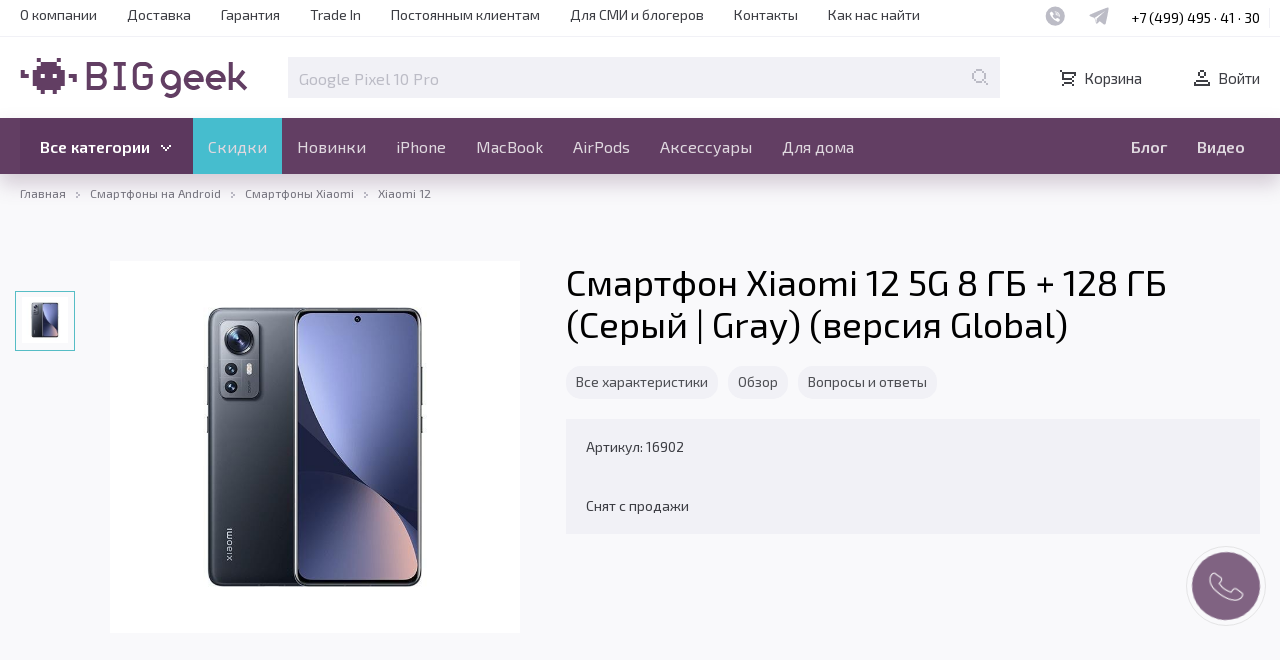

--- FILE ---
content_type: text/html; charset=UTF-8
request_url: https://biggeek.ru/products/smartfon-xiaomi-mi-12-5g-8-gb-plus-128-gb-seryj-gray
body_size: 39942
content:
<!DOCTYPE html>
<html lang="ru">
  <head>
    <meta charset="utf-8">
    <meta name="viewport" content="width=device-width, initial-scale=1">
    <meta name="format-detection" content="telephone=no">
    <meta name="format-detection" content="date=no">
    <meta name="format-detection" content="address=no">
    <meta name="format-detection" content="email=no">
    <meta content="notranslate" name="google">
    <meta property="og:site_name" content="BigGeek">
    <meta property="og:image" content="https://images.biggeek.ru/1/870/a19d/16902-893xiaomi_12_black-b9f33717@2x.jpeg">
    <meta property="og:url" content="https://biggeek.ru/products/smartfon-xiaomi-mi-12-5g-8-gb-plus-128-gb-seryj-gray">
    <meta property="og:locale" content="ru-Ru">
    <meta property="og:type" content="website">
    <meta property="og:title" content="Смартфон Xiaomi 12 5G 8 ГБ + 128 ГБ (Серый | Gray) (версия Global) купить в Москве или с доставкой по всей России от маркетплейса Big Geek">
    <meta property="og:description" content="Смартфон Xiaomi 12 5G 8 ГБ + 128 ГБ (Серый | Gray) (версия Global) в наличии! Гарантия! Заказывайте по выгодной цене. Доставка по всей России.">
    <link rel="apple-touch-icon" sizes="180x180" href="/favicon/apple-touch-icon.png?v=3.4">
    <link rel="icon" type="image/png" sizes="32x32" href="/favicon/favicon-32x32.png?v=3.4">
    <link rel="icon" type="image/png" sizes="16x16" href="/favicon/favicon-16x16.png?v=3.4">
    <link rel="manifest" href="/favicon/site.webmanifest?v=3.4">
    <link rel="mask-icon" href="/favicon/safari-pinned-tab.svg?v=3.4" color="#5bbad5">
    <link rel="shortcut icon" href="/favicon/favicon.ico?v=3.4">
    <meta name="msapplication-TileColor" content="#5bbad5">
    <meta name="msapplication-config" content="favicon/browserconfig.xml">
    <meta name="theme-color" content="#000">
    <meta name="msapplication-navbutton-color" content="#000">
    <meta name="apple-mobile-web-app-status-bar-style" content="#000">
    <meta name="facebook-domain-verification" content="56iua77g6jndzuvt265juqkilservw">
    <link rel="canonical" href="https://biggeek.ru/products/smartfon-xiaomi-mi-12-5g-8-gb-plus-128-gb-seryj-gray">
<meta name="csrf-param" content="_csrf-frontend">
<meta name="csrf-token" content="voKIc976_ldCe5F2hQsXP06uzx4Fip77CoynNi4H_UCPts8lvMnHFQkSwyayPHttLca1R1Tt0KFuzfFkaVa8Gg==">
    <title>Смартфон Xiaomi 12 5G 8 ГБ + 128 ГБ (Серый | Gray) (версия Global) купить в Москве или с доставкой по всей России от маркетплейса Big Geek</title>
    <meta name="description" content="Смартфон Xiaomi 12 5G 8 ГБ + 128 ГБ (Серый | Gray) (версия Global) в наличии! Гарантия! Заказывайте по выгодной цене. Доставка по всей России.">
    <link rel="stylesheet" href="/css/style.min.css?109">
    <link rel="stylesheet" href="/css/ny2025.css?2">
    <link rel="preload" href="/fonts/exo2v2/400-cy.woff2" as="font" crossorigin="anonymous">
    <link rel="preload" href="/fonts/exo2v2/400-cy-ext.woff2" as="font" crossorigin="anonymous">
    <link rel="preload" href="/fonts/exo2v2/400-lat.woff2" as="font" crossorigin="anonymous">
    <link rel="preload" href="/fonts/exo2v2/400-lat-ext.woff2" as="font" crossorigin="anonymous">
    <link rel="preload" href="/fonts/exo2v2/500-cy.woff2" as="font" crossorigin="anonymous">
    <link rel="preload" href="/fonts/exo2v2/500-cy-ext.woff2" as="font" crossorigin="anonymous">
    <link rel="preload" href="/fonts/exo2v2/500-lat.woff2" as="font" crossorigin="anonymous">
    <link rel="preload" href="/fonts/exo2v2/500-lat-ext.woff2" as="font" crossorigin="anonymous">
    <link rel="preload" href="/fonts/exo2v2/600-cy.woff2" as="font" crossorigin="anonymous">
    <link rel="preload" href="/fonts/exo2v2/600-cy-ext.woff2" as="font" crossorigin="anonymous">
    <link rel="preload" href="/fonts/exo2v2/600-lat.woff2" as="font" crossorigin="anonymous">
    <link rel="preload" href="/fonts/exo2v2/600-lat-ext.woff2" as="font" crossorigin="anonymous">
    <script type="text/javascript">(function (m, e, t, r, i, k, a) {
    m[i] = m[i] || function () {
        (m[i].a = m[i].a || []).push(arguments)
    };
    m[i].l = 1 * new Date();
    k = e.createElement(t), a = e.getElementsByTagName(t)[0], k.async = 1, k.src = r, a.parentNode.insertBefore(k, a)
})
(window, document, "script", "https://mc.yandex.ru/metrika/tag.js", "ym");

ym(34381745, "init", {
    clickmap: true,
    trackLinks: true,
    accurateTrackBounce: true,
    webvisor: true,
    ecommerce: "dataLayer"
});</script>
    <noscript><img height="1" width="1" style="position:absolute; left:-9999px;" src="https://mc.yandex.ru/watch/34381745"></noscript>
    <script type="text/javascript" src="//cdn.diginetica.net/1713/client.js?=1768997371" defer async></script>
    <link rel="preconnect" href="https://get.aplaut.io">
    <link rel="preconnect" href="https://get.apltcdn.com">
    <script src="//code.jivosite.com/widget/XlM6bHkeKf" async></script>
    <script><!-- retailrocket -->
var rrPartnerId = "60a10eaf97a5282194b635c1";
var rrApi = {};
var rrApiOnReady = rrApiOnReady || [];
rrApi.addToBasket = rrApi.order = rrApi.categoryView = rrApi.view =
    rrApi.recomMouseDown = rrApi.recomAddToCart = function () {
    };
(function (d) {
    var ref = d.getElementsByTagName('script')[0];
    var apiJs, apiJsId = 'rrApi-jssdk';
    if (d.getElementById(apiJsId)) return;
    apiJs = d.createElement('script');
    apiJs.id = apiJsId;
    apiJs.async = true;
    apiJs.src = "//cdn.retailrocket.ru/content/javascript/tracking.js";
    ref.parentNode.insertBefore(apiJs, ref);
}(document));

<!-- Aplaut -->
!function(t, e, n, c){if(!t[n]){var r, o, c;function s(t){r[t]=function(){o.push([t].concat(Array.prototype.slice.call(arguments, 0)))}}t[n]={}, (r=t[n]).v="1.0", r.q=[], o=r.q, r.init=function(t, e){r.initArgs=arguments}, r.start=function(){for(i=0;i<c.length;i++)s(c[i])}, r.start(), a=document.createElement("script"), m=document.getElementsByTagName("script")[0], a.async=1, a.src=e, a.type="module", m.parentNode.insertBefore(a, m)}}(window, "https://get.aplaut.io/f/v2/68a48b3163d5b70016199afd/app.js", "aplaut", ["createWidget","setUser","on","emit","setParams","setConsumer","setAuthParams","manageOrder","clearFormData",]);</script>
    <script type="text/javascript">var _tmr = window._tmr || (window._tmr = []);
_tmr.push({id: "3571580", type: "pageView", start: (new Date()).getTime()});
(function (d, w, id) {
    if (d.getElementById(id)) return;
    var ts = d.createElement("script"); ts.type = "text/javascript"; ts.async = true; ts.id = id;
    ts.src = "https://top-fwz1.mail.ru/js/code.js";
    var f = function () {var s = d.getElementsByTagName("script")[0]; s.parentNode.insertBefore(ts, s);};
    if (w.opera == "[object Opera]") { d.addEventListener("DOMContentLoaded", f, false); } else { f(); }
})(document, window, "tmr-code");</script>
    <noscript>
      <div><img src="https://top-fwz1.mail.ru/counter?id=3571580;js=na" style="position:absolute;left:-9999px;" alt="Top.Mail.Ru"></div>
    </noscript>
  </head>
  <body>
    <noscript>У вас отключен JavaScript. Это пугает. You have JavaScript disabled. It scares.</noscript>
    <script src="https://www.googletagmanager.com/gtag/js?id=UA-71733116-1" async></script>
    <script>window.dataLayer = window.dataLayer || [];

function gtag() {
    dataLayer.push(arguments);
}

gtag('js', new Date());</script>
    <script type="text/javascript"></script>
<!-- Google Tag Manager -->    <script>(function (w, d, s, l, i) {
    w[l] = w[l] || [];
    w[l].push({
        'gtm.start':
            new Date().getTime(), event: 'gtm.js'
    });
    var f = d.getElementsByTagName(s)[0],
        j = d.createElement(s), dl = l != 'dataLayer' ? '&l=' + l : '';
    j.async = true;
    j.src =
        'https://www.googletagmanager.com/gtm.js?id=' + i + dl;
    f.parentNode.insertBefore(j, f);
})(window, document, 'script', 'dataLayer', 'GTM-KN7RJG');</script>
    <noscript>
      <iframe src="https://www.googletagmanager.com/ns.html?id=GTM-KN7RJG" height="0" width="0" style="display:none;visibility:hidden"></iframe>
    </noscript>
<!-- end Google Tag Manager -->
    <div class="wrapper">
      <header class="header">
        <div class="header-top">
          <div class="header-top__container container">
            <nav class="header-top__nav nav-header-top" aria-label="Навигация по страницам">
              <ul class="nav-header-top__list">
                <li class="nav-header-top__item"><a class="nav-header-top__link" href="/o-kompanii">О компании</a></li>
                <li class="nav-header-top__item"><a class="nav-header-top__link" href="/dostavka">Доставка</a></li>
                <li class="nav-header-top__item"><a class="nav-header-top__link" href="/warranty">Гарантия</a></li>
                <li class="nav-header-top__item"><a class="nav-header-top__link" href="/trade-in">Trade In</a></li>
                <li class="nav-header-top__item"><a class="nav-header-top__link" href="/postoyannym-klientam">Постоянным клиентам</a></li>
                <li class="nav-header-top__item"><a class="nav-header-top__link" href="/dlya-smi-i-blogerov">Для СМИ и блогеров</a></li>
                <li class="nav-header-top__item"><a class="nav-header-top__link" href="/contacts">Контакты</a></li>
                <li class="nav-header-top__item"><a class="nav-header-top__link" href="/find-us">Как нас найти</a></li>
              </ul>
            </nav>
            <ul class="header-top__messengers messengers-header-top">
              <li class="messengers-header-top__item"><a class="messengers-header-top__link" href="https://biggeek.ru/s/wa-hello"><span class="visually-hidden">Наш whatsapp</span><svg width="24" height="24"><use xlink:href="/img/sprite.svg#messenger-whatsapp"></use></svg></a></li>
              <li class="messengers-header-top__item"><a class="messengers-header-top__link" href="https://t.me/BigGeekHelp_bot"><span class="visually-hidden">Наш telegram</span><svg width="24" height="24"><use xlink:href="/img/sprite.svg#messenger-telegram"></use></svg></a></li>
            </ul>
            <ul class="header-top__phones phones-header-top">
              <li class="phones-header-top__item"><a class="phones-header-top__link" href="tel:+74994954130">+7 (499) 495 · 41 · 30</a></li>
            </ul>
          </div>
        </div>
        <div class="header-middle">
          <div class="header-middle__container container"><a class="header-middle-logo logo-header-middle" href="/"><img class="logo-header-middle__image" src="/img/header-logo-big-v2.svg"></a>            <div class="header-middle-search search-header-middle"><input class="search-header-middle__input" id="search-header-middle" type="text" name="keyword" placeholder="Google Pixel 10 Pro" aria-label="Поле для поиска">              <button class="search-header-middle__submit" aria-label="Поиск по странице">
                <svg width="24" height="24">
                  <use xlink:href="/img/sprite.svg#icon-search"></use>
                </svg>
              </button>
</div>
            <div class="header-middle-user user-header-middle"><a class="user-header-middle__link user-header-middle__link--cart" href="/cart"><svg width="24" height="24"><use xlink:href="/img/sprite.svg#icon-cart"></use></svg>Корзина<span class="cart-icon-count">0</span></a><a class="user-header-middle__link user-header-middle__link--sing-in login-modal-singin" href="#"><svg width="24" height="24"><use xlink:href="/img/sprite.svg#icon-user"></use></svg>Войти</a></div>
</div>
        </div>
        <div class="header-bottom">
          <div class="static-header-bottom">
            <div class="static-header-bottom__container container">
              <nav class="static-header-bottom__nav" aria-label="Навигация по товарам">  <div class="dropdown-header">
    <button class="dropdown-header__button" type="button" aria-controls="#" aria-expanded="true">Все категории      <svg width="24" height="24">
        <use xlink:href="/img/sprite.svg#arrow-bottom-big"></use>
      </svg>
</button>
    <div class="dropdown-header__wrapper"><span class="header-background"></span>      <ul class="dropdown-header__list category-dropdown-header">
        <li class="category-dropdown-header__item"><a class="category-dropdown-header__link" href="/catalog/apple">Apple</a>          <button class="category-dropdown-header__button" type="button" tabindex="-1">
            <svg width="24" height="24">
              <use xlink:href="/img/sprite.svg#arrow-right-small"></use>
            </svg>
            <svg width="24" height="24">
              <use xlink:href="/img/sprite.svg#arrow-bottom-big"></use>
            </svg>
          </button>
          <div class="category-dropdown-header__wrapper"><a class="category-dropdown-header__all-products" href="/catalog/apple">Все Apple</a>            <ul class="category-dropdown-header__sub-list">
              <li class="category-dropdown-header__sub-item"><a class="category-dropdown-header__sub-link" href="/catalog/apple-iphone">Смартфоны Apple iPhone</a>                <!-- категории 3-го уровня -->
                <button class="sub-category-dropdown-header__button" type="button" tabindex="-1">
                  <svg width="24" height="24">
                    <use xlink:href="/img/sprite.svg#arrow-right-small"></use>
                  </svg>
                  <svg width="24" height="24">
                    <use xlink:href="/img/sprite.svg#arrow-bottom-big"></use>
                  </svg>
                </button>
                <div class="sub-category-dropdown-header__wrapper"><a class="category-dropdown-header__all-products" href="/catalog/apple-iphone">Все смартфоны Apple iPhone</a>                  <ul class="category-dropdown-header__sub-list">
                    <li class="category-dropdown-header__sub-item"><a class="category-dropdown-header__sub-link" href="/catalog/apple-iphone-air">iPhone Air</a></li>
                    <li class="category-dropdown-header__sub-item"><a class="category-dropdown-header__sub-link" href="/catalog/iphone-17-seriya">iPhone 17 серия</a></li>
                    <li class="category-dropdown-header__sub-item"><a class="category-dropdown-header__sub-link" href="/catalog/iphone-16-seriya">iPhone 16 серия</a></li>
                    <li class="category-dropdown-header__sub-item"><a class="category-dropdown-header__sub-link" href="/catalog/iphone-15-seriya">iPhone 15 серия</a></li>
                    <li class="category-dropdown-header__sub-item"><a class="category-dropdown-header__sub-link" href="/catalog/iphone-14-seriya">iPhone 14 серия</a></li>
                    <li class="category-dropdown-header__sub-item"><a class="category-dropdown-header__sub-link" href="/catalog/iphone-13-seriya">iPhone 13 серия</a></li>
                    <li class="category-dropdown-header__sub-item"><a class="category-dropdown-header__sub-link" href="/catalog/iphone-12-seriya">iPhone 12 серия</a></li>
                    <li class="category-dropdown-header__sub-item"><a class="category-dropdown-header__sub-link" href="/catalog/iphone-se-seriya">iPhone серия SE</a></li>
                  </ul>
</div>
</li>
              <li class="category-dropdown-header__sub-item"><a class="category-dropdown-header__sub-link" href="/catalog/apple-ipad">Планшеты Apple iPad</a>                <!-- категории 3-го уровня -->
                <button class="sub-category-dropdown-header__button" type="button" tabindex="-1">
                  <svg width="24" height="24">
                    <use xlink:href="/img/sprite.svg#arrow-right-small"></use>
                  </svg>
                  <svg width="24" height="24">
                    <use xlink:href="/img/sprite.svg#arrow-bottom-big"></use>
                  </svg>
                </button>
                <div class="sub-category-dropdown-header__wrapper"><a class="category-dropdown-header__all-products" href="/catalog/apple-ipad">Все планшеты Apple iPad</a>                  <ul class="category-dropdown-header__sub-list">
                    <li class="category-dropdown-header__sub-item"><a class="category-dropdown-header__sub-link" href="/catalog/ipad-pro-13-2025">iPad Pro 13&quot; (2025)</a></li>
                    <li class="category-dropdown-header__sub-item"><a class="category-dropdown-header__sub-link" href="/catalog/ipad-pro-11-2025">iPad Pro 11&quot; (2025)</a></li>
                    <li class="category-dropdown-header__sub-item"><a class="category-dropdown-header__sub-link" href="/catalog/ipad-air-13-2025">iPad Air 13&quot; (2025)</a></li>
                    <li class="category-dropdown-header__sub-item"><a class="category-dropdown-header__sub-link" href="/catalog/ipad-air-11-2025">iPad Air 11&quot; (2025)</a></li>
                    <li class="category-dropdown-header__sub-item"><a class="category-dropdown-header__sub-link" href="/catalog/ipad-2025">iPad (2025)</a></li>
                    <li class="category-dropdown-header__sub-item"><a class="category-dropdown-header__sub-link" href="/catalog/ipad-pro-13-2024">iPad Pro 13&quot; (2024)</a></li>
                    <li class="category-dropdown-header__sub-item"><a class="category-dropdown-header__sub-link" href="/catalog/ipad-pro-11-2024">iPad Pro 11&quot; (2024)</a></li>
                    <li class="category-dropdown-header__sub-item"><a class="category-dropdown-header__sub-link" href="/catalog/ipad-mini-2024">iPad mini (2024)</a></li>
                  </ul>
</div>
</li>
              <li class="category-dropdown-header__sub-item"><a class="category-dropdown-header__sub-link" href="/catalog/noutbuki-apple">Ноутбуки Apple </a>                <!-- категории 3-го уровня -->
                <button class="sub-category-dropdown-header__button" type="button" tabindex="-1">
                  <svg width="24" height="24">
                    <use xlink:href="/img/sprite.svg#arrow-right-small"></use>
                  </svg>
                  <svg width="24" height="24">
                    <use xlink:href="/img/sprite.svg#arrow-bottom-big"></use>
                  </svg>
                </button>
                <div class="sub-category-dropdown-header__wrapper"><a class="category-dropdown-header__all-products" href="/catalog/noutbuki-apple">Все ноутбуки Apple </a>                  <ul class="category-dropdown-header__sub-list">
                    <li class="category-dropdown-header__sub-item"><a class="category-dropdown-header__sub-link" href="/catalog/macbook-air-13">MacBook Air 13&quot;</a></li>
                    <li class="category-dropdown-header__sub-item"><a class="category-dropdown-header__sub-link" href="/catalog/macbook-air-15">MacBook Air 15&quot;</a></li>
                    <li class="category-dropdown-header__sub-item"><a class="category-dropdown-header__sub-link" href="/catalog/macbook-pro-14">MacBook Pro 14&quot;</a></li>
                    <li class="category-dropdown-header__sub-item"><a class="category-dropdown-header__sub-link" href="/catalog/macbook-pro-16">MacBook Pro 16&quot;</a></li>
                  </ul>
</div>
</li>
              <li class="category-dropdown-header__sub-item"><a class="category-dropdown-header__sub-link" href="/catalog/apple-watch">Часы Apple Watch</a>                <!-- категории 3-го уровня -->
                <button class="sub-category-dropdown-header__button" type="button" tabindex="-1">
                  <svg width="24" height="24">
                    <use xlink:href="/img/sprite.svg#arrow-right-small"></use>
                  </svg>
                  <svg width="24" height="24">
                    <use xlink:href="/img/sprite.svg#arrow-bottom-big"></use>
                  </svg>
                </button>
                <div class="sub-category-dropdown-header__wrapper"><a class="category-dropdown-header__all-products" href="/catalog/apple-watch">Все часы Apple Watch</a>                  <ul class="category-dropdown-header__sub-list">
                    <li class="category-dropdown-header__sub-item"><a class="category-dropdown-header__sub-link" href="/catalog/apple-watch-ultra-3-titan">Apple Watch Ultra 3 Титан</a></li>
                    <li class="category-dropdown-header__sub-item"><a class="category-dropdown-header__sub-link" href="/catalog/apple-watch-series-11-titan">Apple Watch Series 11 Титан</a></li>
                    <li class="category-dropdown-header__sub-item"><a class="category-dropdown-header__sub-link" href="/catalog/apple-watch-series-11-alyuminij">Apple Watch Series 11 Алюминий</a></li>
                    <li class="category-dropdown-header__sub-item"><a class="category-dropdown-header__sub-link" href="/catalog/apple-watch-se-3-2025-alyuminij">Apple Watch SE 3 (2025) Алюминий</a></li>
                    <li class="category-dropdown-header__sub-item"><a class="category-dropdown-header__sub-link" href="/catalog/apple-watch-ultra-2-titan">Apple Watch Ultra 2 Титан</a></li>
                    <li class="category-dropdown-header__sub-item"><a class="category-dropdown-header__sub-link" href="/catalog/apple-watch-series-10-alyuminij">Apple Watch Series 10 Алюминий</a></li>
                    <li class="category-dropdown-header__sub-item"><a class="category-dropdown-header__sub-link" href="/catalog/apple-watch-series-10-titan">Apple Watch Series 10 Титан</a></li>
                    <li class="category-dropdown-header__sub-item"><a class="category-dropdown-header__sub-link" href="/catalog/apple-watch-se-2024-alyuminij">Apple Watch SE (2024) Алюминий</a></li>
                  </ul>
</div>
</li>
              <li class="category-dropdown-header__sub-item"><a class="category-dropdown-header__sub-link" href="/catalog/kompyutery-apple">Компьютеры Apple</a>                <!-- категории 3-го уровня -->
                <button class="sub-category-dropdown-header__button" type="button" tabindex="-1">
                  <svg width="24" height="24">
                    <use xlink:href="/img/sprite.svg#arrow-right-small"></use>
                  </svg>
                  <svg width="24" height="24">
                    <use xlink:href="/img/sprite.svg#arrow-bottom-big"></use>
                  </svg>
                </button>
                <div class="sub-category-dropdown-header__wrapper"><a class="category-dropdown-header__all-products" href="/catalog/kompyutery-apple">Все компьютеры Apple</a>                  <ul class="category-dropdown-header__sub-list">
                    <li class="category-dropdown-header__sub-item"><a class="category-dropdown-header__sub-link" href="/catalog/apple-imac-24-2024">Apple iMac 24&quot; (2024)</a></li>
                    <li class="category-dropdown-header__sub-item"><a class="category-dropdown-header__sub-link" href="/catalog/apple-imac-24-2023">Apple iMac 24&quot; (2023)</a></li>
                    <li class="category-dropdown-header__sub-item"><a class="category-dropdown-header__sub-link" href="/catalog/apple-mac-mini-2024">Apple Mac mini (2024)</a></li>
                    <li class="category-dropdown-header__sub-item"><a class="category-dropdown-header__sub-link" href="/catalog/apple-mac-mini-2023">Apple Mac mini (2023)</a></li>
                    <li class="category-dropdown-header__sub-item"><a class="category-dropdown-header__sub-link" href="/catalog/apple-mac-studio">Apple Mac Studio</a></li>
                    <li class="category-dropdown-header__sub-item"><a class="category-dropdown-header__sub-link" href="/catalog/monitory-apple">Мониторы Apple</a></li>
                  </ul>
</div>
</li>
              <li class="category-dropdown-header__sub-item"><a class="category-dropdown-header__sub-link" href="/catalog/apple-airpods">Наушники Apple AirPods и Beats</a>                <!-- категории 3-го уровня -->
                <button class="sub-category-dropdown-header__button" type="button" tabindex="-1">
                  <svg width="24" height="24">
                    <use xlink:href="/img/sprite.svg#arrow-right-small"></use>
                  </svg>
                  <svg width="24" height="24">
                    <use xlink:href="/img/sprite.svg#arrow-bottom-big"></use>
                  </svg>
                </button>
                <div class="sub-category-dropdown-header__wrapper"><a class="category-dropdown-header__all-products" href="/catalog/apple-airpods">Все наушники Apple AirPods и Beats</a>                  <ul class="category-dropdown-header__sub-list">
                    <li class="category-dropdown-header__sub-item"><a class="category-dropdown-header__sub-link" href="/catalog/apple-airpods-pro-3">Apple AirPods Pro 3</a></li>
                    <li class="category-dropdown-header__sub-item"><a class="category-dropdown-header__sub-link" href="/catalog/apple-airpods-4-2024">Apple AirPods 4 (2024)</a></li>
                    <li class="category-dropdown-header__sub-item"><a class="category-dropdown-header__sub-link" href="/catalog/apple-airpods-pro-2022">Apple AirPods Pro 2</a></li>
                    <li class="category-dropdown-header__sub-item"><a class="category-dropdown-header__sub-link" href="/catalog/naushniki-apple-airpods-2021">Apple AirPods 3</a></li>
                    <li class="category-dropdown-header__sub-item"><a class="category-dropdown-header__sub-link" href="/catalog/naushniki-beats">Наушники Beats</a></li>
                    <li class="category-dropdown-header__sub-item"><a class="category-dropdown-header__sub-link" href="/catalog/apple-airpods-max">Apple AirPods Max</a></li>
                  </ul>
</div>
</li>
              <li class="category-dropdown-header__sub-item"><a class="category-dropdown-header__sub-link" href="/catalog/multimedia-apple">Мультимедиа Apple</a>                <!-- категории 3-го уровня -->
                <button class="sub-category-dropdown-header__button" type="button" tabindex="-1">
                  <svg width="24" height="24">
                    <use xlink:href="/img/sprite.svg#arrow-right-small"></use>
                  </svg>
                  <svg width="24" height="24">
                    <use xlink:href="/img/sprite.svg#arrow-bottom-big"></use>
                  </svg>
                </button>
                <div class="sub-category-dropdown-header__wrapper"><a class="category-dropdown-header__all-products" href="/catalog/multimedia-apple">Все мультимедиа Apple</a>                  <ul class="category-dropdown-header__sub-list">
                    <li class="category-dropdown-header__sub-item"><a class="category-dropdown-header__sub-link" href="/catalog/apple-tv">Apple TV</a></li>
                    <li class="category-dropdown-header__sub-item"><a class="category-dropdown-header__sub-link" href="/catalog/apple-vision-pro">Apple Vision Pro</a></li>
                    <li class="category-dropdown-header__sub-item"><a class="category-dropdown-header__sub-link" href="/catalog/apple-homepod-mini">Apple HomePod mini</a></li>
                    <li class="category-dropdown-header__sub-item"><a class="category-dropdown-header__sub-link" href="/catalog/apple-homepod">Apple HomePod</a></li>
                  </ul>
</div>
</li>
              <li class="category-dropdown-header__sub-item"><a class="category-dropdown-header__sub-link" href="/catalog/aksessuary-apple">Аксессуары Apple</a>                <!-- категории 3-го уровня -->
                <button class="sub-category-dropdown-header__button" type="button" tabindex="-1">
                  <svg width="24" height="24">
                    <use xlink:href="/img/sprite.svg#arrow-right-small"></use>
                  </svg>
                  <svg width="24" height="24">
                    <use xlink:href="/img/sprite.svg#arrow-bottom-big"></use>
                  </svg>
                </button>
                <div class="sub-category-dropdown-header__wrapper"><a class="category-dropdown-header__all-products" href="/catalog/aksessuary-apple">Все аксессуары Apple</a>                  <ul class="category-dropdown-header__sub-list">
                    <li class="category-dropdown-header__sub-item"><a class="category-dropdown-header__sub-link" href="/catalog/apple-airtag">Apple AirTag</a></li>
                    <li class="category-dropdown-header__sub-item"><a class="category-dropdown-header__sub-link" href="/catalog/adaptery-i-perekhodniki-apple">Адаптеры и переходники Apple</a></li>
                    <li class="category-dropdown-header__sub-item"><a class="category-dropdown-header__sub-link" href="/catalog/zaryadnye-ustrojstva-apple">Зарядные устройства Apple</a></li>
                    <li class="category-dropdown-header__sub-item"><a class="category-dropdown-header__sub-link" href="/catalog/kabeli-apple">Кабели Apple</a></li>
                    <li class="category-dropdown-header__sub-item"><a class="category-dropdown-header__sub-link" href="/catalog/myshi-i-klaviatury-apple">Мыши и клавиатуры Apple</a></li>
                    <li class="category-dropdown-header__sub-item"><a class="category-dropdown-header__sub-link" href="/catalog/chekhly-apple">Чехлы Apple</a></li>
                    <li class="category-dropdown-header__sub-item"><a class="category-dropdown-header__sub-link" href="/catalog/stilusy-i-klaviatury-apple-dlya-ipad">Стилусы и клавиатуры Apple для iPad</a></li>
                  </ul>
</div>
</li>
            </ul>
</div>
</li>
        <li class="category-dropdown-header__item"><a class="category-dropdown-header__link" href="/catalog/xiaomi">Xiaomi</a>          <button class="category-dropdown-header__button" type="button" tabindex="-1">
            <svg width="24" height="24">
              <use xlink:href="/img/sprite.svg#arrow-right-small"></use>
            </svg>
            <svg width="24" height="24">
              <use xlink:href="/img/sprite.svg#arrow-bottom-big"></use>
            </svg>
          </button>
          <div class="category-dropdown-header__wrapper"><a class="category-dropdown-header__all-products" href="/catalog/xiaomi">Все Xiaomi</a>            <ul class="category-dropdown-header__sub-list">
              <li class="category-dropdown-header__sub-item"><a class="category-dropdown-header__sub-link" href="/catalog/cmartfony-xiaomi">Смартфоны Xiaomi</a>                <!-- категории 3-го уровня -->
                <button class="sub-category-dropdown-header__button" type="button" tabindex="-1">
                  <svg width="24" height="24">
                    <use xlink:href="/img/sprite.svg#arrow-right-small"></use>
                  </svg>
                  <svg width="24" height="24">
                    <use xlink:href="/img/sprite.svg#arrow-bottom-big"></use>
                  </svg>
                </button>
                <div class="sub-category-dropdown-header__wrapper"><a class="category-dropdown-header__all-products" href="/catalog/cmartfony-xiaomi">Все смартфоны Xiaomi</a>                  <ul class="category-dropdown-header__sub-list">
                    <li class="category-dropdown-header__sub-item"><a class="category-dropdown-header__sub-link" href="/catalog/xiaomi-mix-flip">Xiaomi MIX Flip</a></li>
                    <li class="category-dropdown-header__sub-item"><a class="category-dropdown-header__sub-link" href="/catalog/xiaomi-15-ultra">Xiaomi 15 Ultra</a></li>
                    <li class="category-dropdown-header__sub-item"><a class="category-dropdown-header__sub-link" href="/catalog/xiaomi-15">Xiaomi 15</a></li>
                    <li class="category-dropdown-header__sub-item"><a class="category-dropdown-header__sub-link" href="/catalog/xiaomi-15t">Xiaomi 15T</a></li>
                    <li class="category-dropdown-header__sub-item"><a class="category-dropdown-header__sub-link" href="/catalog/xiaomi-14t">Xiaomi 14T</a></li>
                    <li class="category-dropdown-header__sub-item"><a class="category-dropdown-header__sub-link" href="/catalog/xiaomi-14t-pro">Xiaomi 14T Pro</a></li>
                    <li class="category-dropdown-header__sub-item"><a class="category-dropdown-header__sub-link" href="/catalog/xiaomi-15t-pro">Xiaomi 15T Pro</a></li>
                  </ul>
</div>
</li>
              <li class="category-dropdown-header__sub-item"><a class="category-dropdown-header__sub-link" href="/catalog/smartfony-poco">Смартфоны POCO</a>                <!-- категории 3-го уровня -->
                <button class="sub-category-dropdown-header__button" type="button" tabindex="-1">
                  <svg width="24" height="24">
                    <use xlink:href="/img/sprite.svg#arrow-right-small"></use>
                  </svg>
                  <svg width="24" height="24">
                    <use xlink:href="/img/sprite.svg#arrow-bottom-big"></use>
                  </svg>
                </button>
                <div class="sub-category-dropdown-header__wrapper"><a class="category-dropdown-header__all-products" href="/catalog/smartfony-poco">Все смартфоны POCO</a>                  <ul class="category-dropdown-header__sub-list">
                    <li class="category-dropdown-header__sub-item"><a class="category-dropdown-header__sub-link" href="/catalog/poco-f6-pro">POCO F6 Pro</a></li>
                    <li class="category-dropdown-header__sub-item"><a class="category-dropdown-header__sub-link" href="/catalog/poco-f6">POCO F6</a></li>
                    <li class="category-dropdown-header__sub-item"><a class="category-dropdown-header__sub-link" href="/catalog/poco-x7">POCO X7</a></li>
                    <li class="category-dropdown-header__sub-item"><a class="category-dropdown-header__sub-link" href="/catalog/poco-x7-pro">POCO X7 Pro</a></li>
                    <li class="category-dropdown-header__sub-item"><a class="category-dropdown-header__sub-link" href="/catalog/poco-f7-ultra">POCO F7 Ultra</a></li>
                    <li class="category-dropdown-header__sub-item"><a class="category-dropdown-header__sub-link" href="/catalog/poco-m7-pro-5g">POCO M7 Pro 5G</a></li>
                    <li class="category-dropdown-header__sub-item"><a class="category-dropdown-header__sub-link" href="/catalog/xiaomi-poco-f7-pro">POCO F7 Pro</a></li>
                    <li class="category-dropdown-header__sub-item"><a class="category-dropdown-header__sub-link" href="/catalog/poco-f7">POCO F7</a></li>
                    <li class="category-dropdown-header__sub-item"><a class="category-dropdown-header__sub-link" href="/catalog/poco-c85">POCO C85</a></li>
                    <li class="category-dropdown-header__sub-item"><a class="category-dropdown-header__sub-link" href="/catalog/poco-m7-4g">POCO M7 4G</a></li>
                  </ul>
</div>
</li>
              <li class="category-dropdown-header__sub-item"><a class="category-dropdown-header__sub-link" href="/catalog/smartfony-redmi">Смартфоны Redmi</a>                <!-- категории 3-го уровня -->
                <button class="sub-category-dropdown-header__button" type="button" tabindex="-1">
                  <svg width="24" height="24">
                    <use xlink:href="/img/sprite.svg#arrow-right-small"></use>
                  </svg>
                  <svg width="24" height="24">
                    <use xlink:href="/img/sprite.svg#arrow-bottom-big"></use>
                  </svg>
                </button>
                <div class="sub-category-dropdown-header__wrapper"><a class="category-dropdown-header__all-products" href="/catalog/smartfony-redmi">Все смартфоны Redmi</a>                  <ul class="category-dropdown-header__sub-list">
                    <li class="category-dropdown-header__sub-item"><a class="category-dropdown-header__sub-link" href="/catalog/redmi-note-14-pro-plus-5g">Redmi Note 14 Pro+ 5G</a></li>
                    <li class="category-dropdown-header__sub-item"><a class="category-dropdown-header__sub-link" href="/catalog/redmi-note-14-pro-4g">Redmi Note 14 Pro 4G</a></li>
                    <li class="category-dropdown-header__sub-item"><a class="category-dropdown-header__sub-link" href="/catalog/redmi-note-14-4g">Redmi Note 14 4G</a></li>
                    <li class="category-dropdown-header__sub-item"><a class="category-dropdown-header__sub-link" href="/catalog/redmi-14c">Redmi 14C</a></li>
                    <li class="category-dropdown-header__sub-item"><a class="category-dropdown-header__sub-link" href="/catalog/redmi-note-14-pro-5g">Redmi Note 14 Pro 5G</a></li>
                    <li class="category-dropdown-header__sub-item"><a class="category-dropdown-header__sub-link" href="/catalog/redmi-note-14s">Redmi Note 14S</a></li>
                    <li class="category-dropdown-header__sub-item"><a class="category-dropdown-header__sub-link" href="/catalog/redmi-15c-4g">Redmi 15C 4G</a></li>
                    <li class="category-dropdown-header__sub-item"><a class="category-dropdown-header__sub-link" href="/catalog/redmi-15-4g">Redmi 15 4G</a></li>
                  </ul>
</div>
</li>
              <li class="category-dropdown-header__sub-item"><a class="category-dropdown-header__sub-link" href="/catalog/gadzhety-xiaomi">Гаджеты Xiaomi</a>                <!-- категории 3-го уровня -->
                <button class="sub-category-dropdown-header__button" type="button" tabindex="-1">
                  <svg width="24" height="24">
                    <use xlink:href="/img/sprite.svg#arrow-right-small"></use>
                  </svg>
                  <svg width="24" height="24">
                    <use xlink:href="/img/sprite.svg#arrow-bottom-big"></use>
                  </svg>
                </button>
                <div class="sub-category-dropdown-header__wrapper"><a class="category-dropdown-header__all-products" href="/catalog/gadzhety-xiaomi">Все гаджеты Xiaomi</a>                  <ul class="category-dropdown-header__sub-list">
                    <li class="category-dropdown-header__sub-item"><a class="category-dropdown-header__sub-link" href="/catalog/printery-i-raskhodnye-materialy-xiaomi">Принтеры и расходные материалы Xiaomi</a></li>
                    <li class="category-dropdown-header__sub-item"><a class="category-dropdown-header__sub-link" href="/catalog/dlya-sporta-i-zdorovya">Для спорта и здоровья</a></li>
                    <li class="category-dropdown-header__sub-item"><a class="category-dropdown-header__sub-link" href="/catalog/klaviatury-i-myshki-xiaomi">Клавиатуры и мышки Xiaomi</a></li>
                    <li class="category-dropdown-header__sub-item"><a class="category-dropdown-header__sub-link" href="/catalog/umnye-chasy-xiaomi">Умные часы Xiaomi</a></li>
                    <li class="category-dropdown-header__sub-item"><a class="category-dropdown-header__sub-link" href="/catalog/fitnes-braslety-xiaomi">Фитнес браслеты Xiaomi</a></li>
                    <li class="category-dropdown-header__sub-item"><a class="category-dropdown-header__sub-link" href="/catalog/routery-xiaomi-mi-wi-fi">Роутеры Xiaomi MI Wi-Fi</a></li>
                    <li class="category-dropdown-header__sub-item"><a class="category-dropdown-header__sub-link" href="/catalog/gadzhety-xiaomi-dlya-avtomobilej">Гаджеты Xiaomi для автомобилей</a></li>
                    <li class="category-dropdown-header__sub-item"><a class="category-dropdown-header__sub-link" href="/catalog/televizory-i-tv-pristavki-xiaomi">Телевизоры и TV приставки Xiaomi</a></li>
                    <li class="category-dropdown-header__sub-item"><a class="category-dropdown-header__sub-link" href="/catalog/foto-i-videosyomka-xiaomi">Фото и видеосъёмка Xiaomi</a></li>
                  </ul>
</div>
</li>
              <li class="category-dropdown-header__sub-item"><a class="category-dropdown-header__sub-link" href="/catalog/monitory-xiaomi">Мониторы Xiaomi</a>                <!-- категории 3-го уровня -->
</li>
              <li class="category-dropdown-header__sub-item"><a class="category-dropdown-header__sub-link" href="/catalog/planshety-xiaomi">Планшеты Xiaomi</a>                <!-- категории 3-го уровня -->
                <button class="sub-category-dropdown-header__button" type="button" tabindex="-1">
                  <svg width="24" height="24">
                    <use xlink:href="/img/sprite.svg#arrow-right-small"></use>
                  </svg>
                  <svg width="24" height="24">
                    <use xlink:href="/img/sprite.svg#arrow-bottom-big"></use>
                  </svg>
                </button>
                <div class="sub-category-dropdown-header__wrapper"><a class="category-dropdown-header__all-products" href="/catalog/planshety-xiaomi">Все планшеты Xiaomi</a>                  <ul class="category-dropdown-header__sub-list">
                    <li class="category-dropdown-header__sub-item"><a class="category-dropdown-header__sub-link" href="/catalog/xiaomi-pad-7-pro">Xiaomi Pad 7 Pro</a></li>
                    <li class="category-dropdown-header__sub-item"><a class="category-dropdown-header__sub-link" href="/catalog/xiaomi-pad-7">Xiaomi Pad 7</a></li>
                    <li class="category-dropdown-header__sub-item"><a class="category-dropdown-header__sub-link" href="/catalog/xiaomi-redmi-pad-2-pro">Xiaomi Redmi Pad 2 Pro</a></li>
                    <li class="category-dropdown-header__sub-item"><a class="category-dropdown-header__sub-link" href="/catalog/xiaomi-redmi-pad-2">Xiaomi Redmi Pad 2</a></li>
                    <li class="category-dropdown-header__sub-item"><a class="category-dropdown-header__sub-link" href="/catalog/xiaomi-redmi-pad-pro">Xiaomi Redmi Pad Pro</a></li>
                    <li class="category-dropdown-header__sub-item"><a class="category-dropdown-header__sub-link" href="/catalog/poco-pad">Poco Pad</a></li>
                  </ul>
</div>
</li>
              <li class="category-dropdown-header__sub-item"><a class="category-dropdown-header__sub-link" href="/catalog/sistema-umnyj-dom-xiaomi">Система умный дом Xiaomi</a>                <!-- категории 3-го уровня -->
                <button class="sub-category-dropdown-header__button" type="button" tabindex="-1">
                  <svg width="24" height="24">
                    <use xlink:href="/img/sprite.svg#arrow-right-small"></use>
                  </svg>
                  <svg width="24" height="24">
                    <use xlink:href="/img/sprite.svg#arrow-bottom-big"></use>
                  </svg>
                </button>
                <div class="sub-category-dropdown-header__wrapper"><a class="category-dropdown-header__all-products" href="/catalog/sistema-umnyj-dom-xiaomi">Все система умный дом Xiaomi</a>                  <ul class="category-dropdown-header__sub-list">
                    <li class="category-dropdown-header__sub-item"><a class="category-dropdown-header__sub-link" href="/catalog/kontrollery-upravleniya">Контроллеры управления</a></li>
                    <li class="category-dropdown-header__sub-item"><a class="category-dropdown-header__sub-link" href="/catalog/komplekty-umnogo-doma">Комплекты умного дома</a></li>
                    <li class="category-dropdown-header__sub-item"><a class="category-dropdown-header__sub-link" href="/catalog/karnizy">Карнизы и моторы для штор</a></li>
                    <li class="category-dropdown-header__sub-item"><a class="category-dropdown-header__sub-link" href="/catalog/umnye-zamki-i-videozvonki">Умные замки и видеозвонки</a></li>
                    <li class="category-dropdown-header__sub-item"><a class="category-dropdown-header__sub-link" href="/catalog/vyklyuchateli">Выключатели</a></li>
                    <li class="category-dropdown-header__sub-item"><a class="category-dropdown-header__sub-link" href="/catalog/datchiki">Датчики</a></li>
                    <li class="category-dropdown-header__sub-item"><a class="category-dropdown-header__sub-link" href="/catalog/rozetki">Розетки</a></li>
                  </ul>
</div>
</li>
              <li class="category-dropdown-header__sub-item"><a class="category-dropdown-header__sub-link" href="/catalog/pylesosy-i-shvabry-xiaomi">Пылесосы и швабры Xiaomi</a>                <!-- категории 3-го уровня -->
                <button class="sub-category-dropdown-header__button" type="button" tabindex="-1">
                  <svg width="24" height="24">
                    <use xlink:href="/img/sprite.svg#arrow-right-small"></use>
                  </svg>
                  <svg width="24" height="24">
                    <use xlink:href="/img/sprite.svg#arrow-bottom-big"></use>
                  </svg>
                </button>
                <div class="sub-category-dropdown-header__wrapper"><a class="category-dropdown-header__all-products" href="/catalog/pylesosy-i-shvabry-xiaomi">Все пылесосы и швабры Xiaomi</a>                  <ul class="category-dropdown-header__sub-list">
                    <li class="category-dropdown-header__sub-item"><a class="category-dropdown-header__sub-link" href="/catalog/roboty-pylesosy-xiaomi">Роботы-пылесосы</a></li>
                    <li class="category-dropdown-header__sub-item"><a class="category-dropdown-header__sub-link" href="/catalog/ruchnye-pylesosy">Вертикальные пылесосы</a></li>
                    <li class="category-dropdown-header__sub-item"><a class="category-dropdown-header__sub-link" href="/catalog/portativnye-pylesosy-xiaomi">Портативные пылесосы</a></li>
                    <li class="category-dropdown-header__sub-item"><a class="category-dropdown-header__sub-link" href="/catalog/aksessuary-dlya-pylesosov-xiaomi">Аксессуары для пылесосов</a></li>
                  </ul>
</div>
</li>
              <li class="category-dropdown-header__sub-item"><a class="category-dropdown-header__sub-link" href="/catalog/tovary-dlya-doma-xiaomi">Товары для дома Xiaomi</a>                <!-- категории 3-го уровня -->
                <button class="sub-category-dropdown-header__button" type="button" tabindex="-1">
                  <svg width="24" height="24">
                    <use xlink:href="/img/sprite.svg#arrow-right-small"></use>
                  </svg>
                  <svg width="24" height="24">
                    <use xlink:href="/img/sprite.svg#arrow-bottom-big"></use>
                  </svg>
                </button>
                <div class="sub-category-dropdown-header__wrapper"><a class="category-dropdown-header__all-products" href="/catalog/tovary-dlya-doma-xiaomi">Все товары для дома Xiaomi</a>                  <ul class="category-dropdown-header__sub-list">
                    <li class="category-dropdown-header__sub-item"><a class="category-dropdown-header__sub-link" href="/catalog/dispensery-dlya-myla-xiaomi">Диспенсеры для мыла Xiaomi</a></li>
                    <li class="category-dropdown-header__sub-item"><a class="category-dropdown-header__sub-link" href="/catalog/umny_svet">Умный свет Xiaomi</a></li>
                    <li class="category-dropdown-header__sub-item"><a class="category-dropdown-header__sub-link" href="/catalog/bytovaya-tekhnika-xiaomi">Бытовая техника Xiaomi</a></li>
                    <li class="category-dropdown-header__sub-item"><a class="category-dropdown-header__sub-link" href="/catalog/uvlazhnitel-vozdukha-xiaomi">Увлажнитель воздуха Xiaomi</a></li>
                    <li class="category-dropdown-header__sub-item"><a class="category-dropdown-header__sub-link" href="/catalog/kantselyarskie-tovary-xiaomi">Канцелярские товары Xiaomi</a></li>
                    <li class="category-dropdown-header__sub-item"><a class="category-dropdown-header__sub-link" href="/catalog/gadzhety-i-aksessuary-dlya-pitomtsev">Гаджеты и аксессуары для питомцев</a></li>
                    <li class="category-dropdown-header__sub-item"><a class="category-dropdown-header__sub-link" href="/catalog/instrumenty-xiaomi">Инструменты Xiaomi</a></li>
                    <li class="category-dropdown-header__sub-item"><a class="category-dropdown-header__sub-link" href="/catalog/ustrojstva-i-datchiki-dlya-umnogo-doma">Устройства и датчики для умного дома</a></li>
                    <li class="category-dropdown-header__sub-item"><a class="category-dropdown-header__sub-link" href="/catalog/umnyj-svet-xiaomi">Очиститель воздуха Xiaomi</a></li>
                  </ul>
</div>
</li>
              <li class="category-dropdown-header__sub-item"><a class="category-dropdown-header__sub-link" href="/catalog/zaryadnye-ustrojstva-xiaomi">Зарядные устройства Xiaomi</a>                <!-- категории 3-го уровня -->
                <button class="sub-category-dropdown-header__button" type="button" tabindex="-1">
                  <svg width="24" height="24">
                    <use xlink:href="/img/sprite.svg#arrow-right-small"></use>
                  </svg>
                  <svg width="24" height="24">
                    <use xlink:href="/img/sprite.svg#arrow-bottom-big"></use>
                  </svg>
                </button>
                <div class="sub-category-dropdown-header__wrapper"><a class="category-dropdown-header__all-products" href="/catalog/zaryadnye-ustrojstva-xiaomi">Все зарядные устройства Xiaomi</a>                  <ul class="category-dropdown-header__sub-list">
                    <li class="category-dropdown-header__sub-item"><a class="category-dropdown-header__sub-link" href="/catalog/portativnye-akkumulyatory-xiaomi">Портативные аккумуляторы Xiaomi</a></li>
                  </ul>
</div>
</li>
              <li class="category-dropdown-header__sub-item"><a class="category-dropdown-header__sub-link" href="/catalog/odezhda-i-obuv-xiaomi">Одежда и обувь Xiaomi</a>                <!-- категории 3-го уровня -->
                <button class="sub-category-dropdown-header__button" type="button" tabindex="-1">
                  <svg width="24" height="24">
                    <use xlink:href="/img/sprite.svg#arrow-right-small"></use>
                  </svg>
                  <svg width="24" height="24">
                    <use xlink:href="/img/sprite.svg#arrow-bottom-big"></use>
                  </svg>
                </button>
                <div class="sub-category-dropdown-header__wrapper"><a class="category-dropdown-header__all-products" href="/catalog/odezhda-i-obuv-xiaomi">Все одежда и обувь Xiaomi</a>                  <ul class="category-dropdown-header__sub-list">
                    <li class="category-dropdown-header__sub-item"><a class="category-dropdown-header__sub-link" href="/catalog/odezhda-xiaomi">Одежда Xiaomi</a></li>
                  </ul>
</div>
</li>
              <li class="category-dropdown-header__sub-item"><a class="category-dropdown-header__sub-link" href="/catalog/naushniki-xiaomi">Наушники и колонки Xiaomi</a>                <!-- категории 3-го уровня -->
                <button class="sub-category-dropdown-header__button" type="button" tabindex="-1">
                  <svg width="24" height="24">
                    <use xlink:href="/img/sprite.svg#arrow-right-small"></use>
                  </svg>
                  <svg width="24" height="24">
                    <use xlink:href="/img/sprite.svg#arrow-bottom-big"></use>
                  </svg>
                </button>
                <div class="sub-category-dropdown-header__wrapper"><a class="category-dropdown-header__all-products" href="/catalog/naushniki-xiaomi">Все наушники и колонки Xiaomi</a>                  <ul class="category-dropdown-header__sub-list">
                    <li class="category-dropdown-header__sub-item"><a class="category-dropdown-header__sub-link" href="/catalog/kolonki-xiaomi">Колонки Xiaomi</a></li>
                    <li class="category-dropdown-header__sub-item"><a class="category-dropdown-header__sub-link" href="/catalog/naushniki-vkladyshi-xiaomi">Наушники вкладыши Xiaomi</a></li>
                    <li class="category-dropdown-header__sub-item"><a class="category-dropdown-header__sub-link" href="/catalog/besprovodnye-naushniki-xiaomi">Беспроводные наушники Xiaomi</a></li>
                  </ul>
</div>
</li>
              <li class="category-dropdown-header__sub-item"><a class="category-dropdown-header__sub-link" href="/catalog/ryukzaki-xiaomi">Рюкзаки и сумки Xiaomi</a>                <!-- категории 3-го уровня -->
                <button class="sub-category-dropdown-header__button" type="button" tabindex="-1">
                  <svg width="24" height="24">
                    <use xlink:href="/img/sprite.svg#arrow-right-small"></use>
                  </svg>
                  <svg width="24" height="24">
                    <use xlink:href="/img/sprite.svg#arrow-bottom-big"></use>
                  </svg>
                </button>
                <div class="sub-category-dropdown-header__wrapper"><a class="category-dropdown-header__all-products" href="/catalog/ryukzaki-xiaomi">Все рюкзаки и сумки Xiaomi</a>                  <ul class="category-dropdown-header__sub-list">
                    <li class="category-dropdown-header__sub-item"><a class="category-dropdown-header__sub-link" href="/catalog/chemodany-xiaomi">Чемоданы Xiaomi</a></li>
                    <li class="category-dropdown-header__sub-item"><a class="category-dropdown-header__sub-link" href="/catalog/ryukzaki-xiaomi2">Рюкзаки Xiaomi</a></li>
                    <li class="category-dropdown-header__sub-item"><a class="category-dropdown-header__sub-link" href="/catalog/sumki-xiaomi">Сумки Xiaomi</a></li>
                  </ul>
</div>
</li>
            </ul>
</div>
</li>
        <li class="category-dropdown-header__item"><a class="category-dropdown-header__link" href="/catalog/samsung">Samsung</a>          <button class="category-dropdown-header__button" type="button" tabindex="-1">
            <svg width="24" height="24">
              <use xlink:href="/img/sprite.svg#arrow-right-small"></use>
            </svg>
            <svg width="24" height="24">
              <use xlink:href="/img/sprite.svg#arrow-bottom-big"></use>
            </svg>
          </button>
          <div class="category-dropdown-header__wrapper"><a class="category-dropdown-header__all-products" href="/catalog/samsung">Все Samsung</a>            <ul class="category-dropdown-header__sub-list">
              <li class="category-dropdown-header__sub-item"><a class="category-dropdown-header__sub-link" href="/catalog/smartfony-serii-galaxy-s">Смартфоны серии Galaxy S</a>                <!-- категории 3-го уровня -->
                <button class="sub-category-dropdown-header__button" type="button" tabindex="-1">
                  <svg width="24" height="24">
                    <use xlink:href="/img/sprite.svg#arrow-right-small"></use>
                  </svg>
                  <svg width="24" height="24">
                    <use xlink:href="/img/sprite.svg#arrow-bottom-big"></use>
                  </svg>
                </button>
                <div class="sub-category-dropdown-header__wrapper"><a class="category-dropdown-header__all-products" href="/catalog/smartfony-serii-galaxy-s">Все смартфоны серии Galaxy S</a>                  <ul class="category-dropdown-header__sub-list">
                    <li class="category-dropdown-header__sub-item"><a class="category-dropdown-header__sub-link" href="/catalog/samsung-galaxy-s25-edge">Samsung Galaxy S25 Edge</a></li>
                    <li class="category-dropdown-header__sub-item"><a class="category-dropdown-header__sub-link" href="/catalog/samsung-galaxy-s25-ultra">Samsung Galaxy S25 Ultra</a></li>
                    <li class="category-dropdown-header__sub-item"><a class="category-dropdown-header__sub-link" href="/catalog/samsung-galaxy-s25-fe">Samsung Galaxy S25 FE</a></li>
                    <li class="category-dropdown-header__sub-item"><a class="category-dropdown-header__sub-link" href="/catalog/samsung-galaxy-s25plus">Samsung Galaxy S25+</a></li>
                    <li class="category-dropdown-header__sub-item"><a class="category-dropdown-header__sub-link" href="/catalog/samsung-galaxy-s25">Samsung Galaxy S25</a></li>
                    <li class="category-dropdown-header__sub-item"><a class="category-dropdown-header__sub-link" href="/catalog/samsung-galaxy-s24-ultra">Samsung Galaxy S24 Ultra</a></li>
                    <li class="category-dropdown-header__sub-item"><a class="category-dropdown-header__sub-link" href="/catalog/samsung-galaxy-s24plus">Samsung Galaxy S24+</a></li>
                    <li class="category-dropdown-header__sub-item"><a class="category-dropdown-header__sub-link" href="/catalog/samsung-galaxy-s24">Samsung Galaxy S24</a></li>
                    <li class="category-dropdown-header__sub-item"><a class="category-dropdown-header__sub-link" href="/catalog/samsung-galaxy-s24-fe">Samsung Galaxy S24 FE</a></li>
                  </ul>
</div>
</li>
              <li class="category-dropdown-header__sub-item"><a class="category-dropdown-header__sub-link" href="/catalog/smartfony-serii-galaxy-z">Смартфоны серии Galaxy Z</a>                <!-- категории 3-го уровня -->
                <button class="sub-category-dropdown-header__button" type="button" tabindex="-1">
                  <svg width="24" height="24">
                    <use xlink:href="/img/sprite.svg#arrow-right-small"></use>
                  </svg>
                  <svg width="24" height="24">
                    <use xlink:href="/img/sprite.svg#arrow-bottom-big"></use>
                  </svg>
                </button>
                <div class="sub-category-dropdown-header__wrapper"><a class="category-dropdown-header__all-products" href="/catalog/smartfony-serii-galaxy-z">Все смартфоны серии Galaxy Z</a>                  <ul class="category-dropdown-header__sub-list">
                    <li class="category-dropdown-header__sub-item"><a class="category-dropdown-header__sub-link" href="/catalog/samsung-galaxy-z-fold7">Samsung Galaxy Z Fold7</a></li>
                    <li class="category-dropdown-header__sub-item"><a class="category-dropdown-header__sub-link" href="/catalog/samsung-galaxy-z-flip7">Samsung Galaxy Z Flip7</a></li>
                    <li class="category-dropdown-header__sub-item"><a class="category-dropdown-header__sub-link" href="/catalog/samsung-galaxy-z-flip7-fe">Samsung Galaxy Z Flip7 FE</a></li>
                    <li class="category-dropdown-header__sub-item"><a class="category-dropdown-header__sub-link" href="/catalog/samsung-galaxy-z-fold6">Samsung Galaxy Z Fold6</a></li>
                  </ul>
</div>
</li>
              <li class="category-dropdown-header__sub-item"><a class="category-dropdown-header__sub-link" href="/catalog/smartfony-serii-galaxy-a">Смартфоны серии Galaxy A</a>                <!-- категории 3-го уровня -->
                <button class="sub-category-dropdown-header__button" type="button" tabindex="-1">
                  <svg width="24" height="24">
                    <use xlink:href="/img/sprite.svg#arrow-right-small"></use>
                  </svg>
                  <svg width="24" height="24">
                    <use xlink:href="/img/sprite.svg#arrow-bottom-big"></use>
                  </svg>
                </button>
                <div class="sub-category-dropdown-header__wrapper"><a class="category-dropdown-header__all-products" href="/catalog/smartfony-serii-galaxy-a">Все смартфоны серии Galaxy A</a>                  <ul class="category-dropdown-header__sub-list">
                    <li class="category-dropdown-header__sub-item"><a class="category-dropdown-header__sub-link" href="/catalog/samsung-galaxy-a56-5g">Samsung Galaxy A56 5G</a></li>
                    <li class="category-dropdown-header__sub-item"><a class="category-dropdown-header__sub-link" href="/catalog/samsung-galaxy-a36-5g">Samsung Galaxy A36 5G</a></li>
                    <li class="category-dropdown-header__sub-item"><a class="category-dropdown-header__sub-link" href="/catalog/samsung-galaxy-a26-5g">Samsung Galaxy A26 5G</a></li>
                    <li class="category-dropdown-header__sub-item"><a class="category-dropdown-header__sub-link" href="/catalog/samsung-galaxy-a16-4g">Samsung Galaxy A16 4G</a></li>
                    <li class="category-dropdown-header__sub-item"><a class="category-dropdown-header__sub-link" href="/catalog/samsung-galaxy-a07">Samsung Galaxy A07</a></li>
                    <li class="category-dropdown-header__sub-item"><a class="category-dropdown-header__sub-link" href="/catalog/galaxy-a17">Samsung Galaxy A17</a></li>
                  </ul>
</div>
</li>
              <li class="category-dropdown-header__sub-item"><a class="category-dropdown-header__sub-link" href="/catalog/planshety-samsung">Планшеты Samsung</a>                <!-- категории 3-го уровня -->
                <button class="sub-category-dropdown-header__button" type="button" tabindex="-1">
                  <svg width="24" height="24">
                    <use xlink:href="/img/sprite.svg#arrow-right-small"></use>
                  </svg>
                  <svg width="24" height="24">
                    <use xlink:href="/img/sprite.svg#arrow-bottom-big"></use>
                  </svg>
                </button>
                <div class="sub-category-dropdown-header__wrapper"><a class="category-dropdown-header__all-products" href="/catalog/planshety-samsung">Все планшеты Samsung</a>                  <ul class="category-dropdown-header__sub-list">
                    <li class="category-dropdown-header__sub-item"><a class="category-dropdown-header__sub-link" href="/catalog/samsung-galaxy-tab-s">Samsung Galaxy Tab S</a></li>
                    <li class="category-dropdown-header__sub-item"><a class="category-dropdown-header__sub-link" href="/catalog/samsung-galaxy-tab-a">Samsung Galaxy Tab A</a></li>
                  </ul>
</div>
</li>
              <li class="category-dropdown-header__sub-item"><a class="category-dropdown-header__sub-link" href="/catalog/naushniki-samsung">Наушники Samsung</a>                <!-- категории 3-го уровня -->
</li>
              <li class="category-dropdown-header__sub-item"><a class="category-dropdown-header__sub-link" href="/catalog/umnye-chasy-samsung">Умные часы Samsung</a>                <!-- категории 3-го уровня -->
                <button class="sub-category-dropdown-header__button" type="button" tabindex="-1">
                  <svg width="24" height="24">
                    <use xlink:href="/img/sprite.svg#arrow-right-small"></use>
                  </svg>
                  <svg width="24" height="24">
                    <use xlink:href="/img/sprite.svg#arrow-bottom-big"></use>
                  </svg>
                </button>
                <div class="sub-category-dropdown-header__wrapper"><a class="category-dropdown-header__all-products" href="/catalog/umnye-chasy-samsung">Все умные часы Samsung</a>                  <ul class="category-dropdown-header__sub-list">
                    <li class="category-dropdown-header__sub-item"><a class="category-dropdown-header__sub-link" href="/catalog/galaxy-watch-ultra">Galaxy Watch Ultra</a></li>
                    <li class="category-dropdown-header__sub-item"><a class="category-dropdown-header__sub-link" href="/catalog/galaxy-watch7">Galaxy Watch7</a></li>
                    <li class="category-dropdown-header__sub-item"><a class="category-dropdown-header__sub-link" href="/catalog/galaxy-watch5">Galaxy Watch5</a></li>
                    <li class="category-dropdown-header__sub-item"><a class="category-dropdown-header__sub-link" href="/catalog/galaxy-watch8">Galaxy Watch8</a></li>
                  </ul>
</div>
</li>
            </ul>
</div>
</li>
        <li class="category-dropdown-header__item"><a class="category-dropdown-header__link" href="/catalog/dyson">Dyson</a>          <button class="category-dropdown-header__button" type="button" tabindex="-1">
            <svg width="24" height="24">
              <use xlink:href="/img/sprite.svg#arrow-right-small"></use>
            </svg>
            <svg width="24" height="24">
              <use xlink:href="/img/sprite.svg#arrow-bottom-big"></use>
            </svg>
          </button>
          <div class="category-dropdown-header__wrapper"><a class="category-dropdown-header__all-products" href="/catalog/dyson">Все Dyson</a>            <ul class="category-dropdown-header__sub-list">
              <li class="category-dropdown-header__sub-item"><a class="category-dropdown-header__sub-link" href="/catalog/stajlery-dyson">Стайлеры Dyson</a>                <!-- категории 3-го уровня -->
</li>
              <li class="category-dropdown-header__sub-item"><a class="category-dropdown-header__sub-link" href="/catalog/feny-dyson">Фены Dyson</a>                <!-- категории 3-го уровня -->
</li>
              <li class="category-dropdown-header__sub-item"><a class="category-dropdown-header__sub-link" href="/catalog/vypryamiteli-dlya-volos-dyson">Выпрямители для волос Dyson</a>                <!-- категории 3-го уровня -->
</li>
              <li class="category-dropdown-header__sub-item"><a class="category-dropdown-header__sub-link" href="/catalog/besprovodnye-pylesosy-dyson">Беспроводные пылесосы Dyson</a>                <!-- категории 3-го уровня -->
</li>
              <li class="category-dropdown-header__sub-item"><a class="category-dropdown-header__sub-link" href="/catalog/provodnye-pylesosy-dyson">Проводные пылесосы Dyson</a>                <!-- категории 3-го уровня -->
</li>
              <li class="category-dropdown-header__sub-item"><a class="category-dropdown-header__sub-link" href="/catalog/ochistiteli-vozdukha-dyson">Очистители воздуха Dyson</a>                <!-- категории 3-го уровня -->
</li>
              <li class="category-dropdown-header__sub-item"><a class="category-dropdown-header__sub-link" href="/catalog/aksessuary-dlya-tekhniki-dyson">Аксессуары для техники Dyson</a>                <!-- категории 3-го уровня -->
</li>
            </ul>
</div>
</li>
        <li class="category-dropdown-header__item"><a class="category-dropdown-header__link" href="/catalog/gadgeti">Гаджеты</a>          <button class="category-dropdown-header__button" type="button" tabindex="-1">
            <svg width="24" height="24">
              <use xlink:href="/img/sprite.svg#arrow-right-small"></use>
            </svg>
            <svg width="24" height="24">
              <use xlink:href="/img/sprite.svg#arrow-bottom-big"></use>
            </svg>
          </button>
          <div class="category-dropdown-header__wrapper"><a class="category-dropdown-header__all-products" href="/catalog/gadgeti">Все гаджеты</a>            <ul class="category-dropdown-header__sub-list">
              <li class="category-dropdown-header__sub-item"><a class="category-dropdown-header__sub-link" href="/catalog/foto-i-video">Фото и видео</a>                <!-- категории 3-го уровня -->
                <button class="sub-category-dropdown-header__button" type="button" tabindex="-1">
                  <svg width="24" height="24">
                    <use xlink:href="/img/sprite.svg#arrow-right-small"></use>
                  </svg>
                  <svg width="24" height="24">
                    <use xlink:href="/img/sprite.svg#arrow-bottom-big"></use>
                  </svg>
                </button>
                <div class="sub-category-dropdown-header__wrapper"><a class="category-dropdown-header__all-products" href="/catalog/foto-i-video">Все фото и видео</a>                  <ul class="category-dropdown-header__sub-list">
                    <li class="category-dropdown-header__sub-item"><a class="category-dropdown-header__sub-link" href="/catalog/ekshn-kamery">Экшн-камеры</a></li>
                    <li class="category-dropdown-header__sub-item"><a class="category-dropdown-header__sub-link" href="/catalog/podvesy-stedikamy-i-aksessuary">Подвесы, стэдикамы и аксессуары</a></li>
                    <li class="category-dropdown-header__sub-item"><a class="category-dropdown-header__sub-link" href="/catalog/monopody-i-pulty-du">Моноподы и пульты ДУ</a></li>
                    <li class="category-dropdown-header__sub-item"><a class="category-dropdown-header__sub-link" href="/catalog/fotoapparaty-momentalnoj-pechati">Фотоаппараты моментальной печати</a></li>
                    <li class="category-dropdown-header__sub-item"><a class="category-dropdown-header__sub-link" href="/catalog/aksessuary-dlya-foto-i-video">Аксессуары фото и видео</a></li>
                    <li class="category-dropdown-header__sub-item"><a class="category-dropdown-header__sub-link" href="/catalog/fotobumaga-i-kartridzhi-dlya-momentalnoj-pechati">Фотобумага и картриджи для моментальной печати</a></li>
                    <li class="category-dropdown-header__sub-item"><a class="category-dropdown-header__sub-link" href="/catalog/fotoprintery">Фотопринтеры</a></li>
                  </ul>
</div>
</li>
              <li class="category-dropdown-header__sub-item"><a class="category-dropdown-header__sub-link" href="/catalog/kriptokoshelki">Криптокошельки</a>                <!-- категории 3-го уровня -->
</li>
              <li class="category-dropdown-header__sub-item"><a class="category-dropdown-header__sub-link" href="/catalog/komplektuyuschie-dlya-pk">Компьютеры и комплектующие для ПК</a>                <!-- категории 3-го уровня -->
                <button class="sub-category-dropdown-header__button" type="button" tabindex="-1">
                  <svg width="24" height="24">
                    <use xlink:href="/img/sprite.svg#arrow-right-small"></use>
                  </svg>
                  <svg width="24" height="24">
                    <use xlink:href="/img/sprite.svg#arrow-bottom-big"></use>
                  </svg>
                </button>
                <div class="sub-category-dropdown-header__wrapper"><a class="category-dropdown-header__all-products" href="/catalog/komplektuyuschie-dlya-pk">Все компьютеры и комплектующие для пк</a>                  <ul class="category-dropdown-header__sub-list">
                    <li class="category-dropdown-header__sub-item"><a class="category-dropdown-header__sub-link" href="/catalog/ssd-nakopiteli">SSD накопители</a></li>
                    <li class="category-dropdown-header__sub-item"><a class="category-dropdown-header__sub-link" href="/catalog/videokarty">Видеокарты</a></li>
                  </ul>
</div>
</li>
              <li class="category-dropdown-header__sub-item"><a class="category-dropdown-header__sub-link" href="/catalog/roboty">Роботы</a>                <!-- категории 3-го уровня -->
</li>
              <li class="category-dropdown-header__sub-item"><a class="category-dropdown-header__sub-link" href="/catalog/karty-pamyati-zhestkie-diski-i-diskovody">Карты памяти, флешки и жесткие диски</a>                <!-- категории 3-го уровня -->
</li>
              <li class="category-dropdown-header__sub-item"><a class="category-dropdown-header__sub-link" href="/catalog/planshety">Планшеты</a>                <!-- категории 3-го уровня -->
                <button class="sub-category-dropdown-header__button" type="button" tabindex="-1">
                  <svg width="24" height="24">
                    <use xlink:href="/img/sprite.svg#arrow-right-small"></use>
                  </svg>
                  <svg width="24" height="24">
                    <use xlink:href="/img/sprite.svg#arrow-bottom-big"></use>
                  </svg>
                </button>
                <div class="sub-category-dropdown-header__wrapper"><a class="category-dropdown-header__all-products" href="/catalog/planshety">Все планшеты</a>                  <ul class="category-dropdown-header__sub-list">
                    <li class="category-dropdown-header__sub-item"><a class="category-dropdown-header__sub-link" href="/catalog/planshety-xiaomi">Планшеты Xiaomi</a></li>
                    <li class="category-dropdown-header__sub-item"><a class="category-dropdown-header__sub-link" href="/catalog/planshety-samsung">Планшеты Samsung</a></li>
                  </ul>
</div>
</li>
              <li class="category-dropdown-header__sub-item"><a class="category-dropdown-header__sub-link" href="/catalog/virtualnaya-realnost-vr">Виртуальная реальность VR</a>                <!-- категории 3-го уровня -->
                <button class="sub-category-dropdown-header__button" type="button" tabindex="-1">
                  <svg width="24" height="24">
                    <use xlink:href="/img/sprite.svg#arrow-right-small"></use>
                  </svg>
                  <svg width="24" height="24">
                    <use xlink:href="/img/sprite.svg#arrow-bottom-big"></use>
                  </svg>
                </button>
                <div class="sub-category-dropdown-header__wrapper"><a class="category-dropdown-header__all-products" href="/catalog/virtualnaya-realnost-vr">Все виртуальная реальность VR</a>                  <ul class="category-dropdown-header__sub-list">
                    <li class="category-dropdown-header__sub-item"><a class="category-dropdown-header__sub-link" href="/catalog/ochki-virtualnoj-realnosti2">Очки виртуальной реальности</a></li>
                  </ul>
</div>
</li>
              <li class="category-dropdown-header__sub-item"><a class="category-dropdown-header__sub-link" href="/catalog/elektronnye-knigi-i-aksessuary">Электронные книги и аксессуары</a>                <!-- категории 3-го уровня -->
                <button class="sub-category-dropdown-header__button" type="button" tabindex="-1">
                  <svg width="24" height="24">
                    <use xlink:href="/img/sprite.svg#arrow-right-small"></use>
                  </svg>
                  <svg width="24" height="24">
                    <use xlink:href="/img/sprite.svg#arrow-bottom-big"></use>
                  </svg>
                </button>
                <div class="sub-category-dropdown-header__wrapper"><a class="category-dropdown-header__all-products" href="/catalog/elektronnye-knigi-i-aksessuary">Все электронные книги и аксессуары</a>                  <ul class="category-dropdown-header__sub-list">
                    <li class="category-dropdown-header__sub-item"><a class="category-dropdown-header__sub-link" href="/catalog/elektronnye-knigi">Электронные книги</a></li>
                    <li class="category-dropdown-header__sub-item"><a class="category-dropdown-header__sub-link" href="/catalog/aksessuary-dlya-elektronnykh-knig">Аксессуары для электронных книг</a></li>
                  </ul>
</div>
</li>
              <li class="category-dropdown-header__sub-item"><a class="category-dropdown-header__sub-link" href="/catalog/dlia-sporta-i-zdorovia">Гаджеты для спорта и здоровья</a>                <!-- категории 3-го уровня -->
                <button class="sub-category-dropdown-header__button" type="button" tabindex="-1">
                  <svg width="24" height="24">
                    <use xlink:href="/img/sprite.svg#arrow-right-small"></use>
                  </svg>
                  <svg width="24" height="24">
                    <use xlink:href="/img/sprite.svg#arrow-bottom-big"></use>
                  </svg>
                </button>
                <div class="sub-category-dropdown-header__wrapper"><a class="category-dropdown-header__all-products" href="/catalog/dlia-sporta-i-zdorovia">Все гаджеты для спорта и здоровья</a>                  <ul class="category-dropdown-header__sub-list">
                    <li class="category-dropdown-header__sub-item"><a class="category-dropdown-header__sub-link" href="/catalog/fitnes-trekery">Фитнес трекеры</a></li>
                    <li class="category-dropdown-header__sub-item"><a class="category-dropdown-header__sub-link" href="/catalog/umnye-koltsa">Умные кольца</a></li>
                    <li class="category-dropdown-header__sub-item"><a class="category-dropdown-header__sub-link" href="/catalog/turisticheskie-navigatory">Туристические навигаторы</a></li>
                  </ul>
</div>
</li>
            </ul>
</div>
</li>
        <li class="category-dropdown-header__item"><a class="category-dropdown-header__link" href="/catalog/smartfony">Смартфоны</a>          <button class="category-dropdown-header__button" type="button" tabindex="-1">
            <svg width="24" height="24">
              <use xlink:href="/img/sprite.svg#arrow-right-small"></use>
            </svg>
            <svg width="24" height="24">
              <use xlink:href="/img/sprite.svg#arrow-bottom-big"></use>
            </svg>
          </button>
          <div class="category-dropdown-header__wrapper"><a class="category-dropdown-header__all-products" href="/catalog/smartfony">Все смартфоны</a>            <ul class="category-dropdown-header__sub-list">
              <li class="category-dropdown-header__sub-item"><a class="category-dropdown-header__sub-link" href="/catalog/google-pixel">Смартфоны Google Pixel</a>                <!-- категории 3-го уровня -->
                <button class="sub-category-dropdown-header__button" type="button" tabindex="-1">
                  <svg width="24" height="24">
                    <use xlink:href="/img/sprite.svg#arrow-right-small"></use>
                  </svg>
                  <svg width="24" height="24">
                    <use xlink:href="/img/sprite.svg#arrow-bottom-big"></use>
                  </svg>
                </button>
                <div class="sub-category-dropdown-header__wrapper"><a class="category-dropdown-header__all-products" href="/catalog/google-pixel">Все смартфоны Google Pixel</a>                  <ul class="category-dropdown-header__sub-list">
                    <li class="category-dropdown-header__sub-item"><a class="category-dropdown-header__sub-link" href="/catalog/google-pixel-10-pro-fold">Google Pixel 10 Pro Fold</a></li>
                    <li class="category-dropdown-header__sub-item"><a class="category-dropdown-header__sub-link" href="/catalog/google-pixel-10-pro-xl">Google Pixel 10 Pro XL</a></li>
                    <li class="category-dropdown-header__sub-item"><a class="category-dropdown-header__sub-link" href="/catalog/google-pixel-10-pro">Google Pixel 10 Pro</a></li>
                    <li class="category-dropdown-header__sub-item"><a class="category-dropdown-header__sub-link" href="/catalog/google-pixel-10">Google Pixel 10</a></li>
                    <li class="category-dropdown-header__sub-item"><a class="category-dropdown-header__sub-link" href="/catalog/google-pixel-9-pro-fold">Google Pixel 9 Pro Fold</a></li>
                    <li class="category-dropdown-header__sub-item"><a class="category-dropdown-header__sub-link" href="/catalog/google-pixel-9-pro-xl">Google Pixel 9 Pro XL</a></li>
                    <li class="category-dropdown-header__sub-item"><a class="category-dropdown-header__sub-link" href="/catalog/google-pixel-9-pro">Google Pixel 9 Pro</a></li>
                    <li class="category-dropdown-header__sub-item"><a class="category-dropdown-header__sub-link" href="/catalog/google-pixel-9">Google Pixel 9</a></li>
                    <li class="category-dropdown-header__sub-item"><a class="category-dropdown-header__sub-link" href="/catalog/google-pixel-9a">Google Pixel 9a</a></li>
                  </ul>
</div>
</li>
              <li class="category-dropdown-header__sub-item"><a class="category-dropdown-header__sub-link" href="/catalog/smartfony-samsung">Смартфоны Samsung</a>                <!-- категории 3-го уровня -->
                <button class="sub-category-dropdown-header__button" type="button" tabindex="-1">
                  <svg width="24" height="24">
                    <use xlink:href="/img/sprite.svg#arrow-right-small"></use>
                  </svg>
                  <svg width="24" height="24">
                    <use xlink:href="/img/sprite.svg#arrow-bottom-big"></use>
                  </svg>
                </button>
                <div class="sub-category-dropdown-header__wrapper"><a class="category-dropdown-header__all-products" href="/catalog/smartfony-samsung">Все смартфоны Samsung</a>                  <ul class="category-dropdown-header__sub-list">
                    <li class="category-dropdown-header__sub-item"><a class="category-dropdown-header__sub-link" href="/catalog/smartfony-serii-galaxy-s">Смартфоны серии Galaxy S</a></li>
                    <li class="category-dropdown-header__sub-item"><a class="category-dropdown-header__sub-link" href="/catalog/smartfony-serii-galaxy-z">Смартфоны серии Galaxy Z</a></li>
                    <li class="category-dropdown-header__sub-item"><a class="category-dropdown-header__sub-link" href="/catalog/smartfony-serii-galaxy-a">Смартфоны серии Galaxy A</a></li>
                  </ul>
</div>
</li>
              <li class="category-dropdown-header__sub-item"><a class="category-dropdown-header__sub-link" href="/catalog/kupit-oneplus">Смартфоны OnePlus</a>                <!-- категории 3-го уровня -->
                <button class="sub-category-dropdown-header__button" type="button" tabindex="-1">
                  <svg width="24" height="24">
                    <use xlink:href="/img/sprite.svg#arrow-right-small"></use>
                  </svg>
                  <svg width="24" height="24">
                    <use xlink:href="/img/sprite.svg#arrow-bottom-big"></use>
                  </svg>
                </button>
                <div class="sub-category-dropdown-header__wrapper"><a class="category-dropdown-header__all-products" href="/catalog/kupit-oneplus">Все смартфоны OnePlus</a>                  <ul class="category-dropdown-header__sub-list">
                    <li class="category-dropdown-header__sub-item"><a class="category-dropdown-header__sub-link" href="/catalog/oneplus-13">OnePlus 13</a></li>
                    <li class="category-dropdown-header__sub-item"><a class="category-dropdown-header__sub-link" href="/catalog/oneplus-13r">OnePlus 13R</a></li>
                    <li class="category-dropdown-header__sub-item"><a class="category-dropdown-header__sub-link" href="/catalog/oneplus-13s">OnePlus 13s</a></li>
                    <li class="category-dropdown-header__sub-item"><a class="category-dropdown-header__sub-link" href="/catalog/oneplus-nord-5">OnePlus Nord 5</a></li>
                    <li class="category-dropdown-header__sub-item"><a class="category-dropdown-header__sub-link" href="/catalog/oneplus-15">OnePlus 15</a></li>
                  </ul>
</div>
</li>
              <li class="category-dropdown-header__sub-item"><a class="category-dropdown-header__sub-link" href="/catalog/cmartfony-xiaomi">Смартфоны Xiaomi</a>                <!-- категории 3-го уровня -->
                <button class="sub-category-dropdown-header__button" type="button" tabindex="-1">
                  <svg width="24" height="24">
                    <use xlink:href="/img/sprite.svg#arrow-right-small"></use>
                  </svg>
                  <svg width="24" height="24">
                    <use xlink:href="/img/sprite.svg#arrow-bottom-big"></use>
                  </svg>
                </button>
                <div class="sub-category-dropdown-header__wrapper"><a class="category-dropdown-header__all-products" href="/catalog/cmartfony-xiaomi">Все смартфоны Xiaomi</a>                  <ul class="category-dropdown-header__sub-list">
                    <li class="category-dropdown-header__sub-item"><a class="category-dropdown-header__sub-link" href="/catalog/xiaomi-mix-flip">Xiaomi MIX Flip</a></li>
                    <li class="category-dropdown-header__sub-item"><a class="category-dropdown-header__sub-link" href="/catalog/xiaomi-15-ultra">Xiaomi 15 Ultra</a></li>
                    <li class="category-dropdown-header__sub-item"><a class="category-dropdown-header__sub-link" href="/catalog/xiaomi-15">Xiaomi 15</a></li>
                    <li class="category-dropdown-header__sub-item"><a class="category-dropdown-header__sub-link" href="/catalog/xiaomi-15t">Xiaomi 15T</a></li>
                    <li class="category-dropdown-header__sub-item"><a class="category-dropdown-header__sub-link" href="/catalog/xiaomi-14t">Xiaomi 14T</a></li>
                    <li class="category-dropdown-header__sub-item"><a class="category-dropdown-header__sub-link" href="/catalog/xiaomi-14t-pro">Xiaomi 14T Pro</a></li>
                    <li class="category-dropdown-header__sub-item"><a class="category-dropdown-header__sub-link" href="/catalog/xiaomi-15t-pro">Xiaomi 15T Pro</a></li>
                  </ul>
</div>
</li>
              <li class="category-dropdown-header__sub-item"><a class="category-dropdown-header__sub-link" href="/catalog/smartfony-redmi">Смартфоны Redmi</a>                <!-- категории 3-го уровня -->
                <button class="sub-category-dropdown-header__button" type="button" tabindex="-1">
                  <svg width="24" height="24">
                    <use xlink:href="/img/sprite.svg#arrow-right-small"></use>
                  </svg>
                  <svg width="24" height="24">
                    <use xlink:href="/img/sprite.svg#arrow-bottom-big"></use>
                  </svg>
                </button>
                <div class="sub-category-dropdown-header__wrapper"><a class="category-dropdown-header__all-products" href="/catalog/smartfony-redmi">Все смартфоны Redmi</a>                  <ul class="category-dropdown-header__sub-list">
                    <li class="category-dropdown-header__sub-item"><a class="category-dropdown-header__sub-link" href="/catalog/redmi-note-14-pro-plus-5g">Redmi Note 14 Pro+ 5G</a></li>
                    <li class="category-dropdown-header__sub-item"><a class="category-dropdown-header__sub-link" href="/catalog/redmi-note-14-pro-5g">Redmi Note 14 Pro 5G</a></li>
                    <li class="category-dropdown-header__sub-item"><a class="category-dropdown-header__sub-link" href="/catalog/redmi-note-14-pro-4g">Redmi Note 14 Pro 4G</a></li>
                    <li class="category-dropdown-header__sub-item"><a class="category-dropdown-header__sub-link" href="/catalog/redmi-note-14s">Redmi Note 14S</a></li>
                    <li class="category-dropdown-header__sub-item"><a class="category-dropdown-header__sub-link" href="/catalog/redmi-note-14-4g">Redmi Note 14 4G</a></li>
                    <li class="category-dropdown-header__sub-item"><a class="category-dropdown-header__sub-link" href="/catalog/redmi-14c">Redmi 14C</a></li>
                    <li class="category-dropdown-header__sub-item"><a class="category-dropdown-header__sub-link" href="/catalog/redmi-15c-4g">Redmi 15C 4G</a></li>
                    <li class="category-dropdown-header__sub-item"><a class="category-dropdown-header__sub-link" href="/catalog/redmi-15-4g">Redmi 15 4G</a></li>
                  </ul>
</div>
</li>
              <li class="category-dropdown-header__sub-item"><a class="category-dropdown-header__sub-link" href="/catalog/smartfony-poco">Смартфоны POCO</a>                <!-- категории 3-го уровня -->
                <button class="sub-category-dropdown-header__button" type="button" tabindex="-1">
                  <svg width="24" height="24">
                    <use xlink:href="/img/sprite.svg#arrow-right-small"></use>
                  </svg>
                  <svg width="24" height="24">
                    <use xlink:href="/img/sprite.svg#arrow-bottom-big"></use>
                  </svg>
                </button>
                <div class="sub-category-dropdown-header__wrapper"><a class="category-dropdown-header__all-products" href="/catalog/smartfony-poco">Все смартфоны POCO</a>                  <ul class="category-dropdown-header__sub-list">
                    <li class="category-dropdown-header__sub-item"><a class="category-dropdown-header__sub-link" href="/catalog/poco-x7-pro">POCO X7 Pro</a></li>
                    <li class="category-dropdown-header__sub-item"><a class="category-dropdown-header__sub-link" href="/catalog/poco-x7">POCO X7</a></li>
                    <li class="category-dropdown-header__sub-item"><a class="category-dropdown-header__sub-link" href="/catalog/poco-f7-ultra">POCO F7 Ultra</a></li>
                    <li class="category-dropdown-header__sub-item"><a class="category-dropdown-header__sub-link" href="/catalog/poco-f7">POCO F7</a></li>
                    <li class="category-dropdown-header__sub-item"><a class="category-dropdown-header__sub-link" href="/catalog/xiaomi-poco-f7-pro">POCO F7 Pro</a></li>
                    <li class="category-dropdown-header__sub-item"><a class="category-dropdown-header__sub-link" href="/catalog/poco-m7-pro-5g">POCO M7 Pro 5G</a></li>
                    <li class="category-dropdown-header__sub-item"><a class="category-dropdown-header__sub-link" href="/catalog/poco-f6-pro">POCO F6 Pro</a></li>
                    <li class="category-dropdown-header__sub-item"><a class="category-dropdown-header__sub-link" href="/catalog/poco-f6">POCO F6</a></li>
                    <li class="category-dropdown-header__sub-item"><a class="category-dropdown-header__sub-link" href="/catalog/poco-c85">POCO C85</a></li>
                    <li class="category-dropdown-header__sub-item"><a class="category-dropdown-header__sub-link" href="/catalog/poco-m7-4g">POCO M7 4G</a></li>
                  </ul>
</div>
</li>
              <li class="category-dropdown-header__sub-item"><a class="category-dropdown-header__sub-link" href="/catalog/nothing-phone">Смартфоны Nothing</a>                <!-- категории 3-го уровня -->
                <button class="sub-category-dropdown-header__button" type="button" tabindex="-1">
                  <svg width="24" height="24">
                    <use xlink:href="/img/sprite.svg#arrow-right-small"></use>
                  </svg>
                  <svg width="24" height="24">
                    <use xlink:href="/img/sprite.svg#arrow-bottom-big"></use>
                  </svg>
                </button>
                <div class="sub-category-dropdown-header__wrapper"><a class="category-dropdown-header__all-products" href="/catalog/nothing-phone">Все смартфоны Nothing</a>                  <ul class="category-dropdown-header__sub-list">
                    <li class="category-dropdown-header__sub-item"><a class="category-dropdown-header__sub-link" href="/catalog/nothing-phone-3">Nothing Phone (3)</a></li>
                    <li class="category-dropdown-header__sub-item"><a class="category-dropdown-header__sub-link" href="/catalog/cmf-by-nothing-phone-1">CMF 1 by Nothing Phone</a></li>
                    <li class="category-dropdown-header__sub-item"><a class="category-dropdown-header__sub-link" href="/catalog/nothing-phone-2a-plus">Nothing Phone 2(a) Plus</a></li>
                    <li class="category-dropdown-header__sub-item"><a class="category-dropdown-header__sub-link" href="/catalog/nothing-phone-3a">Nothing Phone (3a)</a></li>
                    <li class="category-dropdown-header__sub-item"><a class="category-dropdown-header__sub-link" href="/catalog/nothing-phone-3a-pro">Nothing Phone (3a) Pro</a></li>
                    <li class="category-dropdown-header__sub-item"><a class="category-dropdown-header__sub-link" href="/catalog/cmf-phone-2-pro-by-nothing-phone">CMF Phone 2 Pro by Nothing Phone</a></li>
                    <li class="category-dropdown-header__sub-item"><a class="category-dropdown-header__sub-link" href="/catalog/nothing-phone-3a-lite">Nothing Phone (3a) Lite</a></li>
                  </ul>
</div>
</li>
              <li class="category-dropdown-header__sub-item"><a class="category-dropdown-header__sub-link" href="/catalog/kupit-huawei">Смартфоны Huawei</a>                <!-- категории 3-го уровня -->
                <button class="sub-category-dropdown-header__button" type="button" tabindex="-1">
                  <svg width="24" height="24">
                    <use xlink:href="/img/sprite.svg#arrow-right-small"></use>
                  </svg>
                  <svg width="24" height="24">
                    <use xlink:href="/img/sprite.svg#arrow-bottom-big"></use>
                  </svg>
                </button>
                <div class="sub-category-dropdown-header__wrapper"><a class="category-dropdown-header__all-products" href="/catalog/kupit-huawei">Все смартфоны Huawei</a>                  <ul class="category-dropdown-header__sub-list">
                    <li class="category-dropdown-header__sub-item"><a class="category-dropdown-header__sub-link" href="/catalog/huawei-mate-x6">HUAWEI Mate X6</a></li>
                    <li class="category-dropdown-header__sub-item"><a class="category-dropdown-header__sub-link" href="/catalog/huawei-pura-80-ultra">HUAWEI Pura 80 Ultra</a></li>
                    <li class="category-dropdown-header__sub-item"><a class="category-dropdown-header__sub-link" href="/catalog/huawei-pura-80-pro">HUAWEI Pura 80 Pro</a></li>
                    <li class="category-dropdown-header__sub-item"><a class="category-dropdown-header__sub-link" href="/catalog/huawei-pura-80">HUAWEI Pura 80</a></li>
                  </ul>
</div>
</li>
              <li class="category-dropdown-header__sub-item"><a class="category-dropdown-header__sub-link" href="/catalog/huawei-honor">Смартфоны HONOR</a>                <!-- категории 3-го уровня -->
                <button class="sub-category-dropdown-header__button" type="button" tabindex="-1">
                  <svg width="24" height="24">
                    <use xlink:href="/img/sprite.svg#arrow-right-small"></use>
                  </svg>
                  <svg width="24" height="24">
                    <use xlink:href="/img/sprite.svg#arrow-bottom-big"></use>
                  </svg>
                </button>
                <div class="sub-category-dropdown-header__wrapper"><a class="category-dropdown-header__all-products" href="/catalog/huawei-honor">Все смартфоны HONOR</a>                  <ul class="category-dropdown-header__sub-list">
                    <li class="category-dropdown-header__sub-item"><a class="category-dropdown-header__sub-link" href="/catalog/honor-200">HONOR 200</a></li>
                    <li class="category-dropdown-header__sub-item"><a class="category-dropdown-header__sub-link" href="/catalog/honor-magic7-pro">HONOR Magic7 Pro</a></li>
                    <li class="category-dropdown-header__sub-item"><a class="category-dropdown-header__sub-link" href="/catalog/honor-magic-v3">HONOR Magic V3</a></li>
                    <li class="category-dropdown-header__sub-item"><a class="category-dropdown-header__sub-link" href="/catalog/honor-magic7">HONOR Magic7</a></li>
                    <li class="category-dropdown-header__sub-item"><a class="category-dropdown-header__sub-link" href="/catalog/honor-400-lite">HONOR 400 Lite</a></li>
                    <li class="category-dropdown-header__sub-item"><a class="category-dropdown-header__sub-link" href="/catalog/honor-400">HONOR 400</a></li>
                    <li class="category-dropdown-header__sub-item"><a class="category-dropdown-header__sub-link" href="/catalog/honor-400-pro">HONOR 400 Pro</a></li>
                    <li class="category-dropdown-header__sub-item"><a class="category-dropdown-header__sub-link" href="/catalog/honor-magic-v5">HONOR Magic V5</a></li>
                  </ul>
</div>
</li>
            </ul>
</div>
</li>
        <li class="category-dropdown-header__item"><a class="category-dropdown-header__link" href="/catalog/chasy-i-elektronnye-braslety">Умные часы</a>          <button class="category-dropdown-header__button" type="button" tabindex="-1">
            <svg width="24" height="24">
              <use xlink:href="/img/sprite.svg#arrow-right-small"></use>
            </svg>
            <svg width="24" height="24">
              <use xlink:href="/img/sprite.svg#arrow-bottom-big"></use>
            </svg>
          </button>
          <div class="category-dropdown-header__wrapper"><a class="category-dropdown-header__all-products" href="/catalog/chasy-i-elektronnye-braslety">Все умные часы</a>            <ul class="category-dropdown-header__sub-list">
              <li class="category-dropdown-header__sub-item"><a class="category-dropdown-header__sub-link" href="/catalog/apple-watch">Часы Apple Watch</a>                <!-- категории 3-го уровня -->
</li>
              <li class="category-dropdown-header__sub-item"><a class="category-dropdown-header__sub-link" href="/catalog/umnye-chasy-google">Умные часы Google</a>                <!-- категории 3-го уровня -->
</li>
              <li class="category-dropdown-header__sub-item"><a class="category-dropdown-header__sub-link" href="/catalog/umnye-chasy-garmin">Умные часы Garmin</a>                <!-- категории 3-го уровня -->
</li>
              <li class="category-dropdown-header__sub-item"><a class="category-dropdown-header__sub-link" href="/catalog/umnye-chasy-samsung">Умные часы Samsung</a>                <!-- категории 3-го уровня -->
</li>
              <li class="category-dropdown-header__sub-item"><a class="category-dropdown-header__sub-link" href="/catalog/umnye-chasy-cmf-by-nothing">Умные часы CMF by Nothing</a>                <!-- категории 3-го уровня -->
</li>
              <li class="category-dropdown-header__sub-item"><a class="category-dropdown-header__sub-link" href="/catalog/aksessuary-dlya-umnykh-chasov">Аксессуары для умных часов</a>                <!-- категории 3-го уровня -->
</li>
            </ul>
</div>
</li>
        <li class="category-dropdown-header__item"><a class="category-dropdown-header__link" href="/catalog/aksessuary">Аксессуары</a>          <button class="category-dropdown-header__button" type="button" tabindex="-1">
            <svg width="24" height="24">
              <use xlink:href="/img/sprite.svg#arrow-right-small"></use>
            </svg>
            <svg width="24" height="24">
              <use xlink:href="/img/sprite.svg#arrow-bottom-big"></use>
            </svg>
          </button>
          <div class="category-dropdown-header__wrapper"><a class="category-dropdown-header__all-products" href="/catalog/aksessuary">Все аксессуары</a>            <ul class="category-dropdown-header__sub-list">
              <li class="category-dropdown-header__sub-item"><a class="category-dropdown-header__sub-link" href="/catalog/chehly-i-zaschitnye-aksessuary">Аксессуары для iPhone</a>                <!-- категории 3-го уровня -->
                <button class="sub-category-dropdown-header__button" type="button" tabindex="-1">
                  <svg width="24" height="24">
                    <use xlink:href="/img/sprite.svg#arrow-right-small"></use>
                  </svg>
                  <svg width="24" height="24">
                    <use xlink:href="/img/sprite.svg#arrow-bottom-big"></use>
                  </svg>
                </button>
                <div class="sub-category-dropdown-header__wrapper"><a class="category-dropdown-header__all-products" href="/catalog/chehly-i-zaschitnye-aksessuary">Все аксессуары для iPhone</a>                  <ul class="category-dropdown-header__sub-list">
                    <li class="category-dropdown-header__sub-item"><a class="category-dropdown-header__sub-link" href="/catalog/aksessuary-dlya-iphone-17-pro-max">Для iPhone 17 Pro Max</a></li>
                    <li class="category-dropdown-header__sub-item"><a class="category-dropdown-header__sub-link" href="/catalog/aksessuary-dlya-iphone-17-pro">Для iPhone 17 Pro</a></li>
                    <li class="category-dropdown-header__sub-item"><a class="category-dropdown-header__sub-link" href="/catalog/aksessuary-dlya-iphone-17">Для iPhone 17</a></li>
                    <li class="category-dropdown-header__sub-item"><a class="category-dropdown-header__sub-link" href="/catalog/aksessuary-dlya-iphone-air">Для iPhone Air</a></li>
                    <li class="category-dropdown-header__sub-item"><a class="category-dropdown-header__sub-link" href="/catalog/aksessuary-dlya-iphone-16-pro-max">Для iPhone 16 Pro Max</a></li>
                    <li class="category-dropdown-header__sub-item"><a class="category-dropdown-header__sub-link" href="/catalog/aksessuary-dlya-iphone-16-pro">Для iPhone 16 Pro</a></li>
                    <li class="category-dropdown-header__sub-item"><a class="category-dropdown-header__sub-link" href="/catalog/aksessuary-dlya-iphone-16-plus">Для iPhone 16 Plus</a></li>
                    <li class="category-dropdown-header__sub-item"><a class="category-dropdown-header__sub-link" href="/catalog/aksessuary-dlya-iphone-16">Для iPhone 16</a></li>
                    <li class="category-dropdown-header__sub-item"><a class="category-dropdown-header__sub-link" href="/catalog/aksessuary-dlya-iphone-16e">Для iPhone 16e</a></li>
                    <li class="category-dropdown-header__sub-item"><a class="category-dropdown-header__sub-link" href="/catalog/chekhly-i-zaschitnye-styokla-dlya-iphone-15-max">Для iPhone 15 Pro Max</a></li>
                    <li class="category-dropdown-header__sub-item"><a class="category-dropdown-header__sub-link" href="/catalog/chekhly-i-zaschitnye-styokla-dlya-iphone-15-pro">Для iPhone 15 Pro</a></li>
                    <li class="category-dropdown-header__sub-item"><a class="category-dropdown-header__sub-link" href="/catalog/chekhly-i-zaschitnye-styokla-dlya-iphone-15-plus">Для iPhone 15 Plus</a></li>
                    <li class="category-dropdown-header__sub-item"><a class="category-dropdown-header__sub-link" href="/catalog/chekhly-i-zaschitnye-styokla-dlya-iphone-15">Для iPhone 15</a></li>
                    <li class="category-dropdown-header__sub-item"><a class="category-dropdown-header__sub-link" href="/catalog/chekhly-i-zaschitnye-styokla-dlya-iphone-14-pro-max">Для iPhone 14 Pro Max</a></li>
                    <li class="category-dropdown-header__sub-item"><a class="category-dropdown-header__sub-link" href="/catalog/chekhly-i-zaschitnye-styokla-dlya-iphone-14-pro">Для iPhone 14 Pro</a></li>
                    <li class="category-dropdown-header__sub-item"><a class="category-dropdown-header__sub-link" href="/catalog/chekhly-i-zaschitnye-styokla-dlya-iphone-14-plus">Для iPhone 14 Plus</a></li>
                    <li class="category-dropdown-header__sub-item"><a class="category-dropdown-header__sub-link" href="/catalog/chekhly-i-zaschitnye-styokla-dlya-iphone-14">Для iPhone 14</a></li>
                    <li class="category-dropdown-header__sub-item"><a class="category-dropdown-header__sub-link" href="/catalog/chekhly-i-zaschitnye-styokla-dlya-iphone-13-pro-max">Для iPhone 13 Pro Max</a></li>
                    <li class="category-dropdown-header__sub-item"><a class="category-dropdown-header__sub-link" href="/catalog/chekhly-i-zaschitnye-styokla-dlya-iphone-13-pro">Для iPhone 13 Pro</a></li>
                    <li class="category-dropdown-header__sub-item"><a class="category-dropdown-header__sub-link" href="/catalog/chekhly-i-zaschitnye-styokla-dlya-iphone-13">Для iPhone 13</a></li>
                    <li class="category-dropdown-header__sub-item"><a class="category-dropdown-header__sub-link" href="/catalog/chekhly-i-zaschitnye-styokla-dlya-iphone-13-mini">Для iPhone 13 mini</a></li>
                    <li class="category-dropdown-header__sub-item"><a class="category-dropdown-header__sub-link" href="/catalog/chekhly-i-zaschitnye-styokla-dlya-iphone-12-pro">Для iPhone 12 и 12 Pro</a></li>
                    <li class="category-dropdown-header__sub-item"><a class="category-dropdown-header__sub-link" href="/catalog/chekhly-i-zaschitnye-styokla-dlya-iphone-12-mini">Для iPhone 12 mini</a></li>
                    <li class="category-dropdown-header__sub-item"><a class="category-dropdown-header__sub-link" href="/catalog/chekhly-i-zaschitnye-styokla-dlya-iphone-se-2-go-pokoleniya2020">Для iPhone 7, 8 и SE 2-го и 3-го поколений (2020–2022)</a></li>
                    <li class="category-dropdown-header__sub-item"><a class="category-dropdown-header__sub-link" href="/catalog/remeshki-dlya-iphone">Ремешки для iPhone</a></li>
                  </ul>
</div>
</li>
              <li class="category-dropdown-header__sub-item"><a class="category-dropdown-header__sub-link" href="/catalog/aksessuary-dlya-ipad">Аксессуары для iPad</a>                <!-- категории 3-го уровня -->
                <button class="sub-category-dropdown-header__button" type="button" tabindex="-1">
                  <svg width="24" height="24">
                    <use xlink:href="/img/sprite.svg#arrow-right-small"></use>
                  </svg>
                  <svg width="24" height="24">
                    <use xlink:href="/img/sprite.svg#arrow-bottom-big"></use>
                  </svg>
                </button>
                <div class="sub-category-dropdown-header__wrapper"><a class="category-dropdown-header__all-products" href="/catalog/aksessuary-dlya-ipad">Все аксессуары для iPad</a>                  <ul class="category-dropdown-header__sub-list">
                    <li class="category-dropdown-header__sub-item"><a class="category-dropdown-header__sub-link" href="/catalog/aksessuary-dlya-ipad-pro-13-2024">Для iPad Pro 13&quot; (M4 | 2024)</a></li>
                    <li class="category-dropdown-header__sub-item"><a class="category-dropdown-header__sub-link" href="/catalog/aksessuary-dlya-ipad-pro-11-5-go-pokoleniya-2024">Для iPad Pro 11&quot; (M4 | 2024)</a></li>
                    <li class="category-dropdown-header__sub-item"><a class="category-dropdown-header__sub-link" href="/catalog/chekhly-i-zaschitnye-styokla-dlya-ipad-air-2020">Для iPad Air 11&quot; (M2, M3 | 2024–2025) и Air 10,9&quot; (2020–2022)</a></li>
                    <li class="category-dropdown-header__sub-item"><a class="category-dropdown-header__sub-link" href="/catalog/aksessuary-dlya-ipad-air-13-2024">Для iPad Air 13&quot; (M2, M3 | 2024–2025)</a></li>
                    <li class="category-dropdown-header__sub-item"><a class="category-dropdown-header__sub-link" href="/catalog/chekhly-i-zaschitnye-styokla-dlya-apple-ipad-mini-2021">Для iPad mini (A17 Pro | 2024) и 6-го поколения (2021)</a></li>
                    <li class="category-dropdown-header__sub-item"><a class="category-dropdown-header__sub-link" href="/catalog/aksessuary-dlya-ipad-10-go-pokoleniya-2022">Для iPad (A16 | 2025) и 10-го поколения (2022)</a></li>
                    <li class="category-dropdown-header__sub-item"><a class="category-dropdown-header__sub-link" href="/catalog/zaschitnye-chekhly-stekla-i-plenki-dlya-apple-ipad-pro-129-2021">Для iPad Pro 12,9&quot; с 3-го по 6-е поколение (2018–2022)</a></li>
                    <li class="category-dropdown-header__sub-item"><a class="category-dropdown-header__sub-link" href="/catalog/zaschitnye-chekhly-stekla-i-plenki-dlya-apple-ipad-pro-11-2021">Для iPad Pro 11&quot; с 1-го по 4-е поколение (2018–2022)</a></li>
                    <li class="category-dropdown-header__sub-item"><a class="category-dropdown-header__sub-link" href="/catalog/zaschitnye-chekhly-stekla-i-plenki-dlya-apple-ipad-2021">Для iPad с 7-го по 9-е поколение (2019–2021)</a></li>
                    <li class="category-dropdown-header__sub-item"><a class="category-dropdown-header__sub-link" href="/catalog/zaschitnye-chehly-stekla-i-plenki-dlya-apple-ipad-pro-11-2018">Для iPad Pro 11&quot; 1-го поколения (2018)</a></li>
                    <li class="category-dropdown-header__sub-item"><a class="category-dropdown-header__sub-link" href="/catalog/aksessuary-dlya-ipad-air-11-2024">Для iPad Air 11&quot; (2024)</a></li>
                    <li class="category-dropdown-header__sub-item"><a class="category-dropdown-header__sub-link" href="/catalog/chekhly-i-zaschitnye-styokla-dlya-apple-ipad-2019-2020">Для Apple iPad (2019, 2020)</a></li>
                    <li class="category-dropdown-header__sub-item"><a class="category-dropdown-header__sub-link" href="/catalog/stilusy-i-aksessuary">Стилусы и акссессуары</a></li>
                  </ul>
</div>
</li>
              <li class="category-dropdown-header__sub-item"><a class="category-dropdown-header__sub-link" href="/catalog/aksessuary-dlya-android">Аксессуары для Android</a>                <!-- категории 3-го уровня -->
                <button class="sub-category-dropdown-header__button" type="button" tabindex="-1">
                  <svg width="24" height="24">
                    <use xlink:href="/img/sprite.svg#arrow-right-small"></use>
                  </svg>
                  <svg width="24" height="24">
                    <use xlink:href="/img/sprite.svg#arrow-bottom-big"></use>
                  </svg>
                </button>
                <div class="sub-category-dropdown-header__wrapper"><a class="category-dropdown-header__all-products" href="/catalog/aksessuary-dlya-android">Все аксессуары для Android</a>                  <ul class="category-dropdown-header__sub-list">
                    <li class="category-dropdown-header__sub-item"><a class="category-dropdown-header__sub-link" href="/catalog/chekhly-i-stekla-dlya-google-pixel">Чехлы и стекла для Google Pixel</a></li>
                    <li class="category-dropdown-header__sub-item"><a class="category-dropdown-header__sub-link" href="/catalog/chehly-i-stekla-dlya-samsung-galaxy">Чехлы и стекла для Samsung Galaxy</a></li>
                    <li class="category-dropdown-header__sub-item"><a class="category-dropdown-header__sub-link" href="/catalog/chekhly-i-stekla-dlya-nothing-phone">Чехлы и стекла для Nothing Phone</a></li>
                    <li class="category-dropdown-header__sub-item"><a class="category-dropdown-header__sub-link" href="/catalog/chekhly-i-stekla-dlya-xiaomi">Чехлы и стекла для Xiaomi</a></li>
                  </ul>
</div>
</li>
              <li class="category-dropdown-header__sub-item"><a class="category-dropdown-header__sub-link" href="/catalog/aksessuary-dlya-apple-airpods">Аксессуары для Apple AirPods</a>                <!-- категории 3-го уровня -->
                <button class="sub-category-dropdown-header__button" type="button" tabindex="-1">
                  <svg width="24" height="24">
                    <use xlink:href="/img/sprite.svg#arrow-right-small"></use>
                  </svg>
                  <svg width="24" height="24">
                    <use xlink:href="/img/sprite.svg#arrow-bottom-big"></use>
                  </svg>
                </button>
                <div class="sub-category-dropdown-header__wrapper"><a class="category-dropdown-header__all-products" href="/catalog/aksessuary-dlya-apple-airpods">Все аксессуары для Apple AirPods</a>                  <ul class="category-dropdown-header__sub-list">
                    <li class="category-dropdown-header__sub-item"><a class="category-dropdown-header__sub-link" href="/catalog/chekhly-dlya-apple-airpods-pro-3-go-pokoleniya-2025">Чехлы для Apple AirPods Pro 3</a></li>
                    <li class="category-dropdown-header__sub-item"><a class="category-dropdown-header__sub-link" href="/catalog/chekhly-dlya-apple-airpods-pro-2-go-pokoleniya-2022">Чехлы для Apple AirPods Pro 2</a></li>
                    <li class="category-dropdown-header__sub-item"><a class="category-dropdown-header__sub-link" href="/catalog/chekhly-dlya-airpods-4-pokoleniya">Чехлы для AirPods 4</a></li>
                    <li class="category-dropdown-header__sub-item"><a class="category-dropdown-header__sub-link" href="/catalog/chekhly-dlya-airpods-max">Чехлы для AirPods Max</a></li>
                    <li class="category-dropdown-header__sub-item"><a class="category-dropdown-header__sub-link" href="/catalog/chekhly-dlya-apple-airpods-3-go-pokoleniya">Чехлы для Apple AirPods 3-го поколения</a></li>
                    <li class="category-dropdown-header__sub-item"><a class="category-dropdown-header__sub-link" href="/catalog/chekhly-dlya-apple-airpods">Чехлы для Apple AirPods 1-го и 2-го поколений</a></li>
                    <li class="category-dropdown-header__sub-item"><a class="category-dropdown-header__sub-link" href="/catalog/chekhly-dlya-apple-airpods-pro">Чехлы для Apple AirPods Pro 1-го поколения (2019)</a></li>
                    <li class="category-dropdown-header__sub-item"><a class="category-dropdown-header__sub-link" href="/catalog/shnurki-dlya-apple-airpods">Шнурки и крепления для Apple AirPods</a></li>
                    <li class="category-dropdown-header__sub-item"><a class="category-dropdown-header__sub-link" href="/catalog/ambushyury-dlya-apple-airpods">Амбушюры для Apple AirPods</a></li>
                    <li class="category-dropdown-header__sub-item"><a class="category-dropdown-header__sub-link" href="/catalog/zaryadnye-ustrojstva-dlya-apple-airpods">Зарядные устройства для Apple AirPods</a></li>
                    <li class="category-dropdown-header__sub-item"><a class="category-dropdown-header__sub-link" href="/catalog/naklejki-dlya-apple-airpods">Наклейки для Apple AirPods</a></li>
                  </ul>
</div>
</li>
              <li class="category-dropdown-header__sub-item"><a class="category-dropdown-header__sub-link" href="/catalog/aksessuary-dlya--apple-watch">Аксессуары для Apple Watch</a>                <!-- категории 3-го уровня -->
                <button class="sub-category-dropdown-header__button" type="button" tabindex="-1">
                  <svg width="24" height="24">
                    <use xlink:href="/img/sprite.svg#arrow-right-small"></use>
                  </svg>
                  <svg width="24" height="24">
                    <use xlink:href="/img/sprite.svg#arrow-bottom-big"></use>
                  </svg>
                </button>
                <div class="sub-category-dropdown-header__wrapper"><a class="category-dropdown-header__all-products" href="/catalog/aksessuary-dlya--apple-watch">Все аксессуары для Apple Watch</a>                  <ul class="category-dropdown-header__sub-list">
                    <li class="category-dropdown-header__sub-item"><a class="category-dropdown-header__sub-link" href="/catalog/chekhly-dlya-apple-watch">Чехлы для Apple Watch</a></li>
                    <li class="category-dropdown-header__sub-item"><a class="category-dropdown-header__sub-link" href="/catalog/remeshki-i-braslety-dlya-apple-watch">Ремешки и браслеты для Apple Watch</a></li>
                    <li class="category-dropdown-header__sub-item"><a class="category-dropdown-header__sub-link" href="/catalog/zaschitnye-stekla-i-plenki-dlya-apple-watch">Защитные стекла и пленки для Apple Watch</a></li>
                    <li class="category-dropdown-header__sub-item"><a class="category-dropdown-header__sub-link" href="/catalog/zaryadnye-ustrojstva-dlya-zaschitnye-dlya-apple-watch">Зарядные устройства для Apple Watch</a></li>
                  </ul>
</div>
</li>
              <li class="category-dropdown-header__sub-item"><a class="category-dropdown-header__sub-link" href="/catalog/aksessuary-magsafe">Аксессуары MagSafe</a>                <!-- категории 3-го уровня -->
                <button class="sub-category-dropdown-header__button" type="button" tabindex="-1">
                  <svg width="24" height="24">
                    <use xlink:href="/img/sprite.svg#arrow-right-small"></use>
                  </svg>
                  <svg width="24" height="24">
                    <use xlink:href="/img/sprite.svg#arrow-bottom-big"></use>
                  </svg>
                </button>
                <div class="sub-category-dropdown-header__wrapper"><a class="category-dropdown-header__all-products" href="/catalog/aksessuary-magsafe">Все аксессуары MagSafe</a>                  <ul class="category-dropdown-header__sub-list">
                    <li class="category-dropdown-header__sub-item"><a class="category-dropdown-header__sub-link" href="/catalog/chekhly-s-podderzhkoj-magsafe">Чехлы с поддержкой MagSafe</a></li>
                    <li class="category-dropdown-header__sub-item"><a class="category-dropdown-header__sub-link" href="/catalog/zaryadnye-stantsii-s-podderzhkoj-magsafe">Зарядные станции с поддержкой MagSafe</a></li>
                    <li class="category-dropdown-header__sub-item"><a class="category-dropdown-header__sub-link" href="/catalog/avtomobilnye-derzhateli-s-podderzhkoj-magsafe">Автомобильные держатели с поддержкой MagSafe</a></li>
                    <li class="category-dropdown-header__sub-item"><a class="category-dropdown-header__sub-link" href="/catalog/podstavki-s-podderzhkoj-magsafe">Подставки с поддержкой MagSafe</a></li>
                    <li class="category-dropdown-header__sub-item"><a class="category-dropdown-header__sub-link" href="/catalog/zaryadnye-ustrojstva-magsafe">Зарядные устройства MagSafe</a></li>
                    <li class="category-dropdown-header__sub-item"><a class="category-dropdown-header__sub-link" href="/catalog/vneshnie-akkumulyatory-s-podderzhkoj-magsafe">Внешние аккумуляторы с поддержкой MagSafe</a></li>
                    <li class="category-dropdown-header__sub-item"><a class="category-dropdown-header__sub-link" href="/catalog/kartkholdery-magsafe">Картхолдеры MagSafe</a></li>
                    <li class="category-dropdown-header__sub-item"><a class="category-dropdown-header__sub-link" href="/catalog/koltsa-derzhateli">Кольца-держатели</a></li>
                  </ul>
</div>
</li>
              <li class="category-dropdown-header__sub-item"><a class="category-dropdown-header__sub-link" href="/catalog/pereferiya">Клавиатуры и мыши</a>                <!-- категории 3-го уровня -->
                <button class="sub-category-dropdown-header__button" type="button" tabindex="-1">
                  <svg width="24" height="24">
                    <use xlink:href="/img/sprite.svg#arrow-right-small"></use>
                  </svg>
                  <svg width="24" height="24">
                    <use xlink:href="/img/sprite.svg#arrow-bottom-big"></use>
                  </svg>
                </button>
                <div class="sub-category-dropdown-header__wrapper"><a class="category-dropdown-header__all-products" href="/catalog/pereferiya">Все клавиатуры и мыши</a>                  <ul class="category-dropdown-header__sub-list">
                    <li class="category-dropdown-header__sub-item"><a class="category-dropdown-header__sub-link" href="/catalog/klaviatury">Клавиатуры</a></li>
                    <li class="category-dropdown-header__sub-item"><a class="category-dropdown-header__sub-link" href="/catalog/myshi">Мыши</a></li>
                    <li class="category-dropdown-header__sub-item"><a class="category-dropdown-header__sub-link" href="/catalog/aksessuary-dlya-myshej-i-klaviatur">Аксессуары для мышей и клавиатур</a></li>
                  </ul>
</div>
</li>
              <li class="category-dropdown-header__sub-item"><a class="category-dropdown-header__sub-link" href="/catalog/akkumulyatory-i-zaryadnye-ustrojstva">Аккумуляторы и зарядные устройства</a>                <!-- категории 3-го уровня -->
                <button class="sub-category-dropdown-header__button" type="button" tabindex="-1">
                  <svg width="24" height="24">
                    <use xlink:href="/img/sprite.svg#arrow-right-small"></use>
                  </svg>
                  <svg width="24" height="24">
                    <use xlink:href="/img/sprite.svg#arrow-bottom-big"></use>
                  </svg>
                </button>
                <div class="sub-category-dropdown-header__wrapper"><a class="category-dropdown-header__all-products" href="/catalog/akkumulyatory-i-zaryadnye-ustrojstva">Все аккумуляторы и зарядные устройства</a>                  <ul class="category-dropdown-header__sub-list">
                    <li class="category-dropdown-header__sub-item"><a class="category-dropdown-header__sub-link" href="/catalog/zaryadnye-stantsii-s-podderzhkoj-magsafe">Зарядные станции с поддержкой MagSafe</a></li>
                    <li class="category-dropdown-header__sub-item"><a class="category-dropdown-header__sub-link" href="/catalog/cetevye-udliniteli">Cетевые удлинители</a></li>
                    <li class="category-dropdown-header__sub-item"><a class="category-dropdown-header__sub-link" href="/catalog/portativnye-akkumulyatory">Портативные аккумуляторы</a></li>
                    <li class="category-dropdown-header__sub-item"><a class="category-dropdown-header__sub-link" href="/catalog/zaryadnye-ustrojstva">Зарядные устройства</a></li>
                    <li class="category-dropdown-header__sub-item"><a class="category-dropdown-header__sub-link" href="/catalog/avtomobilnye-zaryadnye-ustrojstva">Автомобильные зарядные устройства</a></li>
                    <li class="category-dropdown-header__sub-item"><a class="category-dropdown-header__sub-link" href="/catalog/besprovodnyje_zu">Беспроводные зарядные устройства</a></li>
                  </ul>
</div>
</li>
              <li class="category-dropdown-header__sub-item"><a class="category-dropdown-header__sub-link" href="/catalog/kantstovary">Канцтовары</a>                <!-- категории 3-го уровня -->
</li>
              <li class="category-dropdown-header__sub-item"><a class="category-dropdown-header__sub-link" href="/catalog/dlya-noutbukov">Аксессуары для ноутбуков</a>                <!-- категории 3-го уровня -->
                <button class="sub-category-dropdown-header__button" type="button" tabindex="-1">
                  <svg width="24" height="24">
                    <use xlink:href="/img/sprite.svg#arrow-right-small"></use>
                  </svg>
                  <svg width="24" height="24">
                    <use xlink:href="/img/sprite.svg#arrow-bottom-big"></use>
                  </svg>
                </button>
                <div class="sub-category-dropdown-header__wrapper"><a class="category-dropdown-header__all-products" href="/catalog/dlya-noutbukov">Все аксессуары для ноутбуков</a>                  <ul class="category-dropdown-header__sub-list">
                    <li class="category-dropdown-header__sub-item"><a class="category-dropdown-header__sub-link" href="/catalog/adaptery-i-perekhodniki-dlya-noutbukov">Адаптеры и переходники для ноутбуков</a></li>
                    <li class="category-dropdown-header__sub-item"><a class="category-dropdown-header__sub-link" href="/catalog/cetevye-filtry-i-udliniteli">Cетевые удлинители</a></li>
                    <li class="category-dropdown-header__sub-item"><a class="category-dropdown-header__sub-link" href="/catalog/setevye-zaryadnye-ustrojstva">Сетевые зарядные устройства для ноутбуков</a></li>
                    <li class="category-dropdown-header__sub-item"><a class="category-dropdown-header__sub-link" href="/catalog/podstavki-dlya-noutbukov">Подставки для ноутбуков</a></li>
                    <li class="category-dropdown-header__sub-item"><a class="category-dropdown-header__sub-link" href="/catalog/myshi-i-kovriki">Мыши и коврики</a></li>
                    <li class="category-dropdown-header__sub-item"><a class="category-dropdown-header__sub-link" href="/catalog/sumki-i-ryukzaki-dlya-noutbukov">Сумки и рюкзаки для ноутбуков</a></li>
                    <li class="category-dropdown-header__sub-item"><a class="category-dropdown-header__sub-link" href="/catalog/chekhly-i-nakladki-dlya-noutbukov">Чехлы и накладки для ноутбуков</a></li>
                  </ul>
</div>
</li>
              <li class="category-dropdown-header__sub-item"><a class="category-dropdown-header__sub-link" href="/catalog/perehodniki-i-adaptery-pitaniya">Кабели и переходники</a>                <!-- категории 3-го уровня -->
                <button class="sub-category-dropdown-header__button" type="button" tabindex="-1">
                  <svg width="24" height="24">
                    <use xlink:href="/img/sprite.svg#arrow-right-small"></use>
                  </svg>
                  <svg width="24" height="24">
                    <use xlink:href="/img/sprite.svg#arrow-bottom-big"></use>
                  </svg>
                </button>
                <div class="sub-category-dropdown-header__wrapper"><a class="category-dropdown-header__all-products" href="/catalog/perehodniki-i-adaptery-pitaniya">Все кабели и переходники</a>                  <ul class="category-dropdown-header__sub-list">
                    <li class="category-dropdown-header__sub-item"><a class="category-dropdown-header__sub-link" href="/catalog/cablemanagement">Кабель-органайзеры</a></li>
                    <li class="category-dropdown-header__sub-item"><a class="category-dropdown-header__sub-link" href="/catalog/adaptery-i-perehodniki">Адаптеры и переходники</a></li>
                    <li class="category-dropdown-header__sub-item"><a class="category-dropdown-header__sub-link" href="/catalog/usb-khaby">USB-Хабы</a></li>
                    <li class="category-dropdown-header__sub-item"><a class="category-dropdown-header__sub-link" href="/catalog/kabeli">Кабели</a></li>
                  </ul>
</div>
</li>
              <li class="category-dropdown-header__sub-item"><a class="category-dropdown-header__sub-link" href="/catalog/drugie-aksessuary">Другие аксессуары</a>                <!-- категории 3-го уровня -->
                <button class="sub-category-dropdown-header__button" type="button" tabindex="-1">
                  <svg width="24" height="24">
                    <use xlink:href="/img/sprite.svg#arrow-right-small"></use>
                  </svg>
                  <svg width="24" height="24">
                    <use xlink:href="/img/sprite.svg#arrow-bottom-big"></use>
                  </svg>
                </button>
                <div class="sub-category-dropdown-header__wrapper"><a class="category-dropdown-header__all-products" href="/catalog/drugie-aksessuary">Все другие аксессуары</a>                  <ul class="category-dropdown-header__sub-list">
                    <li class="category-dropdown-header__sub-item"><a class="category-dropdown-header__sub-link" href="/catalog/aksessuary-dlya-velosipedov-i-mototsiklov">Аксессуары для велосипедов и мотоциклов</a></li>
                    <li class="category-dropdown-header__sub-item"><a class="category-dropdown-header__sub-link" href="/catalog/aksessuary-dlya-airtag">Аксессуары для AirTag</a></li>
                    <li class="category-dropdown-header__sub-item"><a class="category-dropdown-header__sub-link" href="/catalog/kompyuternye-ochki">Компьютерные очки</a></li>
                    <li class="category-dropdown-header__sub-item"><a class="category-dropdown-header__sub-link" href="/catalog/besprovodnye-metki">Беспроводные метки</a></li>
                    <li class="category-dropdown-header__sub-item"><a class="category-dropdown-header__sub-link" href="/catalog/batarejki">Батарейки</a></li>
                  </ul>
</div>
</li>
              <li class="category-dropdown-header__sub-item"><a class="category-dropdown-header__sub-link" href="/catalog/podstavki-i-derzhateli">Подставки и док-станции</a>                <!-- категории 3-го уровня -->
</li>
              <li class="category-dropdown-header__sub-item"><a class="category-dropdown-header__sub-link" href="/catalog/podstavki-dlya-monitora">Подставки для монитора</a>                <!-- категории 3-го уровня -->
</li>
            </ul>
</div>
</li>
        <li class="category-dropdown-header__item"><a class="category-dropdown-header__link" href="/catalog/akusitcheskie-sistemi">Аудио/видео</a>          <button class="category-dropdown-header__button" type="button" tabindex="-1">
            <svg width="24" height="24">
              <use xlink:href="/img/sprite.svg#arrow-right-small"></use>
            </svg>
            <svg width="24" height="24">
              <use xlink:href="/img/sprite.svg#arrow-bottom-big"></use>
            </svg>
          </button>
          <div class="category-dropdown-header__wrapper"><a class="category-dropdown-header__all-products" href="/catalog/akusitcheskie-sistemi">Все аудио/видео</a>            <ul class="category-dropdown-header__sub-list">
              <li class="category-dropdown-header__sub-item"><a class="category-dropdown-header__sub-link" href="/catalog/mikrofony">Микрофоны</a>                <!-- категории 3-го уровня -->
</li>
              <li class="category-dropdown-header__sub-item"><a class="category-dropdown-header__sub-link" href="/catalog/kupit-apple-tv">Медиаплееры</a>                <!-- категории 3-го уровня -->
</li>
              <li class="category-dropdown-header__sub-item"><a class="category-dropdown-header__sub-link" href="/catalog/besprovodnye-akusticheskie-sistemy">Акустические системы</a>                <!-- категории 3-го уровня -->
                <button class="sub-category-dropdown-header__button" type="button" tabindex="-1">
                  <svg width="24" height="24">
                    <use xlink:href="/img/sprite.svg#arrow-right-small"></use>
                  </svg>
                  <svg width="24" height="24">
                    <use xlink:href="/img/sprite.svg#arrow-bottom-big"></use>
                  </svg>
                </button>
                <div class="sub-category-dropdown-header__wrapper"><a class="category-dropdown-header__all-products" href="/catalog/besprovodnye-akusticheskie-sistemy">Все акустические системы</a>                  <ul class="category-dropdown-header__sub-list">
                    <li class="category-dropdown-header__sub-item"><a class="category-dropdown-header__sub-link" href="/catalog/statsionarnye-akusticheskie-sistemy">Стационарные акустические системы</a></li>
                    <li class="category-dropdown-header__sub-item"><a class="category-dropdown-header__sub-link" href="/catalog/portativnye-akusticheskie-sistemy">Беспроводные акустические системы</a></li>
                  </ul>
</div>
</li>
              <li class="category-dropdown-header__sub-item"><a class="category-dropdown-header__sub-link" href="/catalog/kupit-nausniki">Наушники и гарнитуры</a>                <!-- категории 3-го уровня -->
                <button class="sub-category-dropdown-header__button" type="button" tabindex="-1">
                  <svg width="24" height="24">
                    <use xlink:href="/img/sprite.svg#arrow-right-small"></use>
                  </svg>
                  <svg width="24" height="24">
                    <use xlink:href="/img/sprite.svg#arrow-bottom-big"></use>
                  </svg>
                </button>
                <div class="sub-category-dropdown-header__wrapper"><a class="category-dropdown-header__all-products" href="/catalog/kupit-nausniki">Все наушники и гарнитуры</a>                  <ul class="category-dropdown-header__sub-list">
                    <li class="category-dropdown-header__sub-item"><a class="category-dropdown-header__sub-link" href="/catalog/provodnye-naushniki-i-garnitury">Проводные наушники и гарнитуры</a></li>
                    <li class="category-dropdown-header__sub-item"><a class="category-dropdown-header__sub-link" href="/catalog/besprovodnye-naushniki-i-garnitury">Беспроводные наушники и гарнитуры</a></li>
                  </ul>
</div>
</li>
              <li class="category-dropdown-header__sub-item"><a class="category-dropdown-header__sub-link" href="/catalog/umnye-kolonki">Умные колонки</a>                <!-- категории 3-го уровня -->
</li>
            </ul>
</div>
</li>
        <li class="category-dropdown-header__item"><a class="category-dropdown-header__link" href="/catalog/dlya-avto">Для авто</a>          <button class="category-dropdown-header__button" type="button" tabindex="-1">
            <svg width="24" height="24">
              <use xlink:href="/img/sprite.svg#arrow-right-small"></use>
            </svg>
            <svg width="24" height="24">
              <use xlink:href="/img/sprite.svg#arrow-bottom-big"></use>
            </svg>
          </button>
          <div class="category-dropdown-header__wrapper"><a class="category-dropdown-header__all-products" href="/catalog/dlya-avto">Все для авто</a>            <ul class="category-dropdown-header__sub-list">
              <li class="category-dropdown-header__sub-item"><a class="category-dropdown-header__sub-link" href="/catalog/avtomobilnye-derzhateli">Автомобильные держатели</a>                <!-- категории 3-го уровня -->
</li>
              <li class="category-dropdown-header__sub-item"><a class="category-dropdown-header__sub-link" href="/catalog/aksessuary_tesla">Аксессуары для Tesla</a>                <!-- категории 3-го уровня -->
</li>
              <li class="category-dropdown-header__sub-item"><a class="category-dropdown-header__sub-link" href="/catalog/avtomobilnye-zaryadki-auto">Автомобильные зарядные устройства</a>                <!-- категории 3-го уровня -->
</li>
              <li class="category-dropdown-header__sub-item"><a class="category-dropdown-header__sub-link" href="/catalog/gadzhety-dlya-avto">Гаджеты для авто</a>                <!-- категории 3-го уровня -->
</li>
              <li class="category-dropdown-header__sub-item"><a class="category-dropdown-header__sub-link" href="/catalog/videoregistratory-i-kamery">Видеорегистраторы и камеры</a>                <!-- категории 3-го уровня -->
</li>
            </ul>
</div>
</li>
        <li class="category-dropdown-header__item"><a class="category-dropdown-header__link" href="/catalog/mediapleery-i-igrovye-konsoli">Видеоигры и хобби</a>          <button class="category-dropdown-header__button" type="button" tabindex="-1">
            <svg width="24" height="24">
              <use xlink:href="/img/sprite.svg#arrow-right-small"></use>
            </svg>
            <svg width="24" height="24">
              <use xlink:href="/img/sprite.svg#arrow-bottom-big"></use>
            </svg>
          </button>
          <div class="category-dropdown-header__wrapper"><a class="category-dropdown-header__all-products" href="/catalog/mediapleery-i-igrovye-konsoli">Все видеоигры и хобби</a>            <ul class="category-dropdown-header__sub-list">
              <li class="category-dropdown-header__sub-item"><a class="category-dropdown-header__sub-link" href="/catalog/igrovie-pristavki">Игровые приставки</a>                <!-- категории 3-го уровня -->
                <button class="sub-category-dropdown-header__button" type="button" tabindex="-1">
                  <svg width="24" height="24">
                    <use xlink:href="/img/sprite.svg#arrow-right-small"></use>
                  </svg>
                  <svg width="24" height="24">
                    <use xlink:href="/img/sprite.svg#arrow-bottom-big"></use>
                  </svg>
                </button>
                <div class="sub-category-dropdown-header__wrapper"><a class="category-dropdown-header__all-products" href="/catalog/igrovie-pristavki">Все игровые приставки</a>                  <ul class="category-dropdown-header__sub-list">
                    <li class="category-dropdown-header__sub-item"><a class="category-dropdown-header__sub-link" href="/catalog/sony-playstation">Sony PlayStation</a></li>
                    <li class="category-dropdown-header__sub-item"><a class="category-dropdown-header__sub-link" href="/catalog/microsoft-xbox">Microsoft Xbox</a></li>
                    <li class="category-dropdown-header__sub-item"><a class="category-dropdown-header__sub-link" href="/catalog/nintendo-switch">Nintendo Switch</a></li>
                    <li class="category-dropdown-header__sub-item"><a class="category-dropdown-header__sub-link" href="/catalog/steam-deck">Steam Deck</a></li>
                    <li class="category-dropdown-header__sub-item"><a class="category-dropdown-header__sub-link" href="/catalog/asus-rog-ally">Asus ROG Ally</a></li>
                  </ul>
</div>
</li>
              <li class="category-dropdown-header__sub-item"><a class="category-dropdown-header__sub-link" href="/catalog/igrovye-kontrollery">Игровые контроллеры</a>                <!-- категории 3-го уровня -->
</li>
              <li class="category-dropdown-header__sub-item"><a class="category-dropdown-header__sub-link" href="/catalog/igrovye-aksessuary">Игровые аксессуары</a>                <!-- категории 3-го уровня -->
</li>
              <li class="category-dropdown-header__sub-item"><a class="category-dropdown-header__sub-link" href="/catalog/videoigry">Видеоигры</a>                <!-- категории 3-го уровня -->
                <button class="sub-category-dropdown-header__button" type="button" tabindex="-1">
                  <svg width="24" height="24">
                    <use xlink:href="/img/sprite.svg#arrow-right-small"></use>
                  </svg>
                  <svg width="24" height="24">
                    <use xlink:href="/img/sprite.svg#arrow-bottom-big"></use>
                  </svg>
                </button>
                <div class="sub-category-dropdown-header__wrapper"><a class="category-dropdown-header__all-products" href="/catalog/videoigry">Все видеоигры</a>                  <ul class="category-dropdown-header__sub-list">
                    <li class="category-dropdown-header__sub-item"><a class="category-dropdown-header__sub-link" href="/catalog/igry-dlya-nintendo-switch">Игры для Nintendo Switch</a></li>
                    <li class="category-dropdown-header__sub-item"><a class="category-dropdown-header__sub-link" href="/catalog/igry-dlya-playstation">Игры для PlayStation</a></li>
                    <li class="category-dropdown-header__sub-item"><a class="category-dropdown-header__sub-link" href="/catalog/igry-dlya-xbox">Игры для Xbox</a></li>
                  </ul>
</div>
</li>
              <li class="category-dropdown-header__sub-item"><a class="category-dropdown-header__sub-link" href="/catalog/nastolnye-igry-i-aksessuary">Настольные игры и аксессуары</a>                <!-- категории 3-го уровня -->
                <button class="sub-category-dropdown-header__button" type="button" tabindex="-1">
                  <svg width="24" height="24">
                    <use xlink:href="/img/sprite.svg#arrow-right-small"></use>
                  </svg>
                  <svg width="24" height="24">
                    <use xlink:href="/img/sprite.svg#arrow-bottom-big"></use>
                  </svg>
                </button>
                <div class="sub-category-dropdown-header__wrapper"><a class="category-dropdown-header__all-products" href="/catalog/nastolnye-igry-i-aksessuary">Все настольные игры и аксессуары</a>                  <ul class="category-dropdown-header__sub-list">
                    <li class="category-dropdown-header__sub-item"><a class="category-dropdown-header__sub-link" href="/catalog/aksessuary-dlya-nastolnykh-igr">Аксессуары для настольных игр</a></li>
                    <li class="category-dropdown-header__sub-item"><a class="category-dropdown-header__sub-link" href="/catalog/nastolnye-igry">Настольные игры</a></li>
                  </ul>
</div>
</li>
              <li class="category-dropdown-header__sub-item"><a class="category-dropdown-header__sub-link" href="/catalog/konstruktory-lego">Конструкторы LEGO</a>                <!-- категории 3-го уровня -->
                <button class="sub-category-dropdown-header__button" type="button" tabindex="-1">
                  <svg width="24" height="24">
                    <use xlink:href="/img/sprite.svg#arrow-right-small"></use>
                  </svg>
                  <svg width="24" height="24">
                    <use xlink:href="/img/sprite.svg#arrow-bottom-big"></use>
                  </svg>
                </button>
                <div class="sub-category-dropdown-header__wrapper"><a class="category-dropdown-header__all-products" href="/catalog/konstruktory-lego">Все конструкторы LEGO</a>                  <ul class="category-dropdown-header__sub-list">
                    <li class="category-dropdown-header__sub-item"><a class="category-dropdown-header__sub-link" href="/catalog/seriya-lego-star-wars">Серия LEGO Star Wars</a></li>
                    <li class="category-dropdown-header__sub-item"><a class="category-dropdown-header__sub-link" href="/catalog/seriya-lego-marvel-super-heroes">Серия LEGO Marvel Super Heroes</a></li>
                    <li class="category-dropdown-header__sub-item"><a class="category-dropdown-header__sub-link" href="/catalog/seriya-lego-dc-comics---lego-batman">Серия LEGO DC Comics / LEGO Batman</a></li>
                    <li class="category-dropdown-header__sub-item"><a class="category-dropdown-header__sub-link" href="/catalog/seriya-lego-harry-potter">Серия LEGO Harry Potter</a></li>
                    <li class="category-dropdown-header__sub-item"><a class="category-dropdown-header__sub-link" href="/catalog/seriya-lego-technic">Серия LEGO Technic</a></li>
                    <li class="category-dropdown-header__sub-item"><a class="category-dropdown-header__sub-link" href="/catalog/seriya-lego-creator-expert">Серия LEGO Creator Expert</a></li>
                    <li class="category-dropdown-header__sub-item"><a class="category-dropdown-header__sub-link" href="/catalog/konstruktory-kartiny-lego-art">Конструкторы-картины LEGO Art</a></li>
                    <li class="category-dropdown-header__sub-item"><a class="category-dropdown-header__sub-link" href="/catalog/seriya-lego-icons">Серия LEGO Icons</a></li>
                    <li class="category-dropdown-header__sub-item"><a class="category-dropdown-header__sub-link" href="/catalog/seriya-lego-ideas">Серия LEGO Ideas</a></li>
                  </ul>
</div>
</li>
              <li class="category-dropdown-header__sub-item"><a class="category-dropdown-header__sub-link" href="/catalog/novogodnie-yolochnye-igrushki">Новогодние ёлочные игрушки</a>                <!-- категории 3-го уровня -->
</li>
              <li class="category-dropdown-header__sub-item"><a class="category-dropdown-header__sub-link" href="/catalog/kollektsionnye-myagkie-igrushki">Коллекционные мягкие игрушки</a>                <!-- категории 3-го уровня -->
</li>
              <li class="category-dropdown-header__sub-item"><a class="category-dropdown-header__sub-link" href="/catalog/kollektsionnye-figurki">Коллекционные фигурки</a>                <!-- категории 3-го уровня -->
</li>
              <li class="category-dropdown-header__sub-item"><a class="category-dropdown-header__sub-link" href="/catalog/znachki">Значки</a>                <!-- категории 3-го уровня -->
</li>
              <li class="category-dropdown-header__sub-item"><a class="category-dropdown-header__sub-link" href="/catalog/pazly">Пазлы</a>                <!-- категории 3-го уровня -->
</li>
              <li class="category-dropdown-header__sub-item"><a class="category-dropdown-header__sub-link" href="/catalog/advent-kalendari">Адвент-календари</a>                <!-- категории 3-го уровня -->
</li>
            </ul>
</div>
</li>
        <li class="category-dropdown-header__item"><a class="category-dropdown-header__link" href="/catalog/dlya-doma">Для дома</a>          <button class="category-dropdown-header__button" type="button" tabindex="-1">
            <svg width="24" height="24">
              <use xlink:href="/img/sprite.svg#arrow-right-small"></use>
            </svg>
            <svg width="24" height="24">
              <use xlink:href="/img/sprite.svg#arrow-bottom-big"></use>
            </svg>
          </button>
          <div class="category-dropdown-header__wrapper"><a class="category-dropdown-header__all-products" href="/catalog/dlya-doma">Все для дома</a>            <ul class="category-dropdown-header__sub-list">
              <li class="category-dropdown-header__sub-item"><a class="category-dropdown-header__sub-link" href="/catalog/pylesosy">Пылесосы</a>                <!-- категории 3-го уровня -->
                <button class="sub-category-dropdown-header__button" type="button" tabindex="-1">
                  <svg width="24" height="24">
                    <use xlink:href="/img/sprite.svg#arrow-right-small"></use>
                  </svg>
                  <svg width="24" height="24">
                    <use xlink:href="/img/sprite.svg#arrow-bottom-big"></use>
                  </svg>
                </button>
                <div class="sub-category-dropdown-header__wrapper"><a class="category-dropdown-header__all-products" href="/catalog/pylesosy">Все пылесосы</a>                  <ul class="category-dropdown-header__sub-list">
                    <li class="category-dropdown-header__sub-item"><a class="category-dropdown-header__sub-link" href="/catalog/pylesosy_roboty-pylesosy">Роботы-пылесосы</a></li>
                    <li class="category-dropdown-header__sub-item"><a class="category-dropdown-header__sub-link" href="/catalog/pylesosy_vertikalnye-pylesosy">Вертикальные пылесосы</a></li>
                    <li class="category-dropdown-header__sub-item"><a class="category-dropdown-header__sub-link" href="/catalog/pylesosy_portativnye-pylesosy">Портативные пылесосы</a></li>
                    <li class="category-dropdown-header__sub-item"><a class="category-dropdown-header__sub-link" href="/catalog/pylesosy_aksessuary-dlya--pylesosov">Аксессуары для  пылесосов</a></li>
                  </ul>
</div>
</li>
              <li class="category-dropdown-header__sub-item"><a class="category-dropdown-header__sub-link" href="/catalog/dlya-pitomtsev">Для питомцев</a>                <!-- категории 3-го уровня -->
</li>
              <li class="category-dropdown-header__sub-item"><a class="category-dropdown-header__sub-link" href="/catalog/krasota-i-zdorove">Красота и здоровье</a>                <!-- категории 3-го уровня -->
                <button class="sub-category-dropdown-header__button" type="button" tabindex="-1">
                  <svg width="24" height="24">
                    <use xlink:href="/img/sprite.svg#arrow-right-small"></use>
                  </svg>
                  <svg width="24" height="24">
                    <use xlink:href="/img/sprite.svg#arrow-bottom-big"></use>
                  </svg>
                </button>
                <div class="sub-category-dropdown-header__wrapper"><a class="category-dropdown-header__all-products" href="/catalog/krasota-i-zdorove">Все красота и здоровье</a>                  <ul class="category-dropdown-header__sub-list">
                    <li class="category-dropdown-header__sub-item"><a class="category-dropdown-header__sub-link" href="/catalog/mashinki-dlya-strizhki">Машинки для стрижки</a></li>
                    <li class="category-dropdown-header__sub-item"><a class="category-dropdown-header__sub-link" href="/catalog/zubnye-schetki2">Зубные щетки</a></li>
                    <li class="category-dropdown-header__sub-item"><a class="category-dropdown-header__sub-link" href="/catalog/feny-i-vypryamiteli">Фены и выпрямители</a></li>
                    <li class="category-dropdown-header__sub-item"><a class="category-dropdown-header__sub-link" href="/catalog/zerkala">Зеркала</a></li>
                    <li class="category-dropdown-header__sub-item"><a class="category-dropdown-header__sub-link" href="/catalog/britvy">Бритвы</a></li>
                  </ul>
</div>
</li>
              <li class="category-dropdown-header__sub-item"><a class="category-dropdown-header__sub-link" href="/catalog/posuda">Посуда</a>                <!-- категории 3-го уровня -->
                <button class="sub-category-dropdown-header__button" type="button" tabindex="-1">
                  <svg width="24" height="24">
                    <use xlink:href="/img/sprite.svg#arrow-right-small"></use>
                  </svg>
                  <svg width="24" height="24">
                    <use xlink:href="/img/sprite.svg#arrow-bottom-big"></use>
                  </svg>
                </button>
                <div class="sub-category-dropdown-header__wrapper"><a class="category-dropdown-header__all-products" href="/catalog/posuda">Все посуда</a>                  <ul class="category-dropdown-header__sub-list">
                    <li class="category-dropdown-header__sub-item"><a class="category-dropdown-header__sub-link" href="/catalog/termokruzhki-i-termosy">Термосы и термокружки</a></li>
                    <li class="category-dropdown-header__sub-item"><a class="category-dropdown-header__sub-link" href="/catalog/butylki-dlya-vody">Бутылки для воды</a></li>
                    <li class="category-dropdown-header__sub-item"><a class="category-dropdown-header__sub-link" href="/catalog/kruzhki">Кружки</a></li>
                  </ul>
</div>
</li>
              <li class="category-dropdown-header__sub-item"><a class="category-dropdown-header__sub-link" href="/catalog/umnyj-svet">Свет</a>                <!-- категории 3-го уровня -->
                <button class="sub-category-dropdown-header__button" type="button" tabindex="-1">
                  <svg width="24" height="24">
                    <use xlink:href="/img/sprite.svg#arrow-right-small"></use>
                  </svg>
                  <svg width="24" height="24">
                    <use xlink:href="/img/sprite.svg#arrow-bottom-big"></use>
                  </svg>
                </button>
                <div class="sub-category-dropdown-header__wrapper"><a class="category-dropdown-header__all-products" href="/catalog/umnyj-svet">Все свет</a>                  <ul class="category-dropdown-header__sub-list">
                    <li class="category-dropdown-header__sub-item"><a class="category-dropdown-header__sub-link" href="/catalog/umnye-girlyandy">Умные гирлянды</a></li>
                    <li class="category-dropdown-header__sub-item"><a class="category-dropdown-header__sub-link" href="/catalog/nochniki">Умные ночники</a></li>
                    <li class="category-dropdown-header__sub-item"><a class="category-dropdown-header__sub-link" href="/catalog/umnye-lampochki">Умные лампочки</a></li>
                    <li class="category-dropdown-header__sub-item"><a class="category-dropdown-header__sub-link" href="/catalog/tochechnye-svetilniki">Точечные светильники</a></li>
                    <li class="category-dropdown-header__sub-item"><a class="category-dropdown-header__sub-link" href="/catalog/napolnye-svetilniki">Напольные светильники</a></li>
                    <li class="category-dropdown-header__sub-item"><a class="category-dropdown-header__sub-link" href="/catalog/umnye-nastolnye-lampy">Умные настольные лампы</a></li>
                    <li class="category-dropdown-header__sub-item"><a class="category-dropdown-header__sub-link" href="/catalog/aksessuary-dlya-umnogo-sveta">Аксессуары для умного света</a></li>
                    <li class="category-dropdown-header__sub-item"><a class="category-dropdown-header__sub-link" href="/catalog/umnye-prikrovatnye-lampy">Умные прикроватные лампы</a></li>
                    <li class="category-dropdown-header__sub-item"><a class="category-dropdown-header__sub-link" href="/catalog/akkumulyatornye-svetilniki">Аккумуляторные светильники</a></li>
                    <li class="category-dropdown-header__sub-item"><a class="category-dropdown-header__sub-link" href="/catalog/umnye-potolochnye-svetilniki">Умные потолочные светильники</a></li>
                    <li class="category-dropdown-header__sub-item"><a class="category-dropdown-header__sub-link" href="/catalog/svetodiodnye-lenty-i-aksessuary">Светодиодные ленты и аксессуары</a></li>
                    <li class="category-dropdown-header__sub-item"><a class="category-dropdown-header__sub-link" href="/catalog/svetodiodnye-paneli-i-aksessuary">Светодиодные панели и аксессуары</a></li>
                    <li class="category-dropdown-header__sub-item"><a class="category-dropdown-header__sub-link" href="/catalog/umnyj-svet-dlya-monitorov-i-televizorov">Умный свет для мониторов и телевизоров</a></li>
                    <li class="category-dropdown-header__sub-item"><a class="category-dropdown-header__sub-link" href="/catalog/fonari">Фонари</a></li>
                  </ul>
</div>
</li>
              <li class="category-dropdown-header__sub-item"><a class="category-dropdown-header__sub-link" href="/catalog/kukhonnye-devajsy">Кухонные девайсы</a>                <!-- категории 3-го уровня -->
                <button class="sub-category-dropdown-header__button" type="button" tabindex="-1">
                  <svg width="24" height="24">
                    <use xlink:href="/img/sprite.svg#arrow-right-small"></use>
                  </svg>
                  <svg width="24" height="24">
                    <use xlink:href="/img/sprite.svg#arrow-bottom-big"></use>
                  </svg>
                </button>
                <div class="sub-category-dropdown-header__wrapper"><a class="category-dropdown-header__all-products" href="/catalog/kukhonnye-devajsy">Все кухонные девайсы</a>                  <ul class="category-dropdown-header__sub-list">
                    <li class="category-dropdown-header__sub-item"><a class="category-dropdown-header__sub-link" href="/catalog/kofemashiny">Кофемашины</a></li>
                    <li class="category-dropdown-header__sub-item"><a class="category-dropdown-header__sub-link" href="/catalog/umnye-korziny-dlya-musora">Умные корзины для мусора</a></li>
                    <li class="category-dropdown-header__sub-item"><a class="category-dropdown-header__sub-link" href="/catalog/frityurnitsy">Фритюрницы</a></li>
                    <li class="category-dropdown-header__sub-item"><a class="category-dropdown-header__sub-link" href="/catalog/chajniki">Чайники</a></li>
                    <li class="category-dropdown-header__sub-item"><a class="category-dropdown-header__sub-link" href="/catalog/dlya-vina">Для вина</a></li>
                    <li class="category-dropdown-header__sub-item"><a class="category-dropdown-header__sub-link" href="/catalog/multivarki">Мультиварки</a></li>
                  </ul>
</div>
</li>
              <li class="category-dropdown-header__sub-item"><a class="category-dropdown-header__sub-link" href="/catalog/umnyj-dom-i-bezopasnost">Умный дом и безопасность</a>                <!-- категории 3-го уровня -->
                <button class="sub-category-dropdown-header__button" type="button" tabindex="-1">
                  <svg width="24" height="24">
                    <use xlink:href="/img/sprite.svg#arrow-right-small"></use>
                  </svg>
                  <svg width="24" height="24">
                    <use xlink:href="/img/sprite.svg#arrow-bottom-big"></use>
                  </svg>
                </button>
                <div class="sub-category-dropdown-header__wrapper"><a class="category-dropdown-header__all-products" href="/catalog/umnyj-dom-i-bezopasnost">Все умный дом и безопасность</a>                  <ul class="category-dropdown-header__sub-list">
                    <li class="category-dropdown-header__sub-item"><a class="category-dropdown-header__sub-link" href="/catalog/kontrollery-i-datchiki">Контроллеры и датчики</a></li>
                    <li class="category-dropdown-header__sub-item"><a class="category-dropdown-header__sub-link" href="/catalog/rozetki-i-vyklyuchateli">Розетки и выключатели</a></li>
                    <li class="category-dropdown-header__sub-item"><a class="category-dropdown-header__sub-link" href="/catalog/umnye-kamery">Умные камеры</a></li>
                  </ul>
</div>
</li>
              <li class="category-dropdown-header__sub-item"><a class="category-dropdown-header__sub-link" href="/catalog/uborka-i-remont">Уборка и ремонт</a>                <!-- категории 3-го уровня -->
                <button class="sub-category-dropdown-header__button" type="button" tabindex="-1">
                  <svg width="24" height="24">
                    <use xlink:href="/img/sprite.svg#arrow-right-small"></use>
                  </svg>
                  <svg width="24" height="24">
                    <use xlink:href="/img/sprite.svg#arrow-bottom-big"></use>
                  </svg>
                </button>
                <div class="sub-category-dropdown-header__wrapper"><a class="category-dropdown-header__all-products" href="/catalog/uborka-i-remont">Все уборка и ремонт</a>                  <ul class="category-dropdown-header__sub-list">
                    <li class="category-dropdown-header__sub-item"><a class="category-dropdown-header__sub-link" href="/catalog/instrumenty">Инструменты</a></li>
                  </ul>
</div>
</li>
              <li class="category-dropdown-header__sub-item"><a class="category-dropdown-header__sub-link" href="/catalog/tekhnika-dlya-doma">Техника для дома</a>                <!-- категории 3-го уровня -->
                <button class="sub-category-dropdown-header__button" type="button" tabindex="-1">
                  <svg width="24" height="24">
                    <use xlink:href="/img/sprite.svg#arrow-right-small"></use>
                  </svg>
                  <svg width="24" height="24">
                    <use xlink:href="/img/sprite.svg#arrow-bottom-big"></use>
                  </svg>
                </button>
                <div class="sub-category-dropdown-header__wrapper"><a class="category-dropdown-header__all-products" href="/catalog/tekhnika-dlya-doma">Все техника для дома</a>                  <ul class="category-dropdown-header__sub-list">
                    <li class="category-dropdown-header__sub-item"><a class="category-dropdown-header__sub-link" href="/catalog/dispensery-dlya-myla">Диспенсеры для мыла</a></li>
                    <li class="category-dropdown-header__sub-item"><a class="category-dropdown-header__sub-link" href="/catalog/routery">Роутеры</a></li>
                  </ul>
</div>
</li>
              <li class="category-dropdown-header__sub-item"><a class="category-dropdown-header__sub-link" href="/catalog/mikroklimat-i-komfort">Микроклимат и комфорт</a>                <!-- категории 3-го уровня -->
                <button class="sub-category-dropdown-header__button" type="button" tabindex="-1">
                  <svg width="24" height="24">
                    <use xlink:href="/img/sprite.svg#arrow-right-small"></use>
                  </svg>
                  <svg width="24" height="24">
                    <use xlink:href="/img/sprite.svg#arrow-bottom-big"></use>
                  </svg>
                </button>
                <div class="sub-category-dropdown-header__wrapper"><a class="category-dropdown-header__all-products" href="/catalog/mikroklimat-i-komfort">Все микроклимат и комфорт</a>                  <ul class="category-dropdown-header__sub-list">
                    <li class="category-dropdown-header__sub-item"><a class="category-dropdown-header__sub-link" href="/catalog/uvlazhnitel-vozdukha">Увлажнитель воздуха</a></li>
                    <li class="category-dropdown-header__sub-item"><a class="category-dropdown-header__sub-link" href="/catalog/obogrevateli">Обогреватели</a></li>
                    <li class="category-dropdown-header__sub-item"><a class="category-dropdown-header__sub-link" href="/catalog/ochistiteli-vozdukha">Очистители воздуха</a></li>
                  </ul>
</div>
</li>
              <li class="category-dropdown-header__sub-item"><a class="category-dropdown-header__sub-link" href="/catalog/roboty-mojschiki-okon">Роботы-мойщики окон</a>                <!-- категории 3-го уровня -->
</li>
            </ul>
</div>
</li>
        <li class="category-dropdown-header__item"><a class="category-dropdown-header__link" href="/catalog/merch">Мерч</a>          <button class="category-dropdown-header__button" type="button" tabindex="-1">
            <svg width="24" height="24">
              <use xlink:href="/img/sprite.svg#arrow-right-small"></use>
            </svg>
            <svg width="24" height="24">
              <use xlink:href="/img/sprite.svg#arrow-bottom-big"></use>
            </svg>
          </button>
          <div class="category-dropdown-header__wrapper"><a class="category-dropdown-header__all-products" href="/catalog/merch">Все мерч</a>            <ul class="category-dropdown-header__sub-list">
              <li class="category-dropdown-header__sub-item"><a class="category-dropdown-header__sub-link" href="/catalog/dc">DC</a>                <!-- категории 3-го уровня -->
</li>
              <li class="category-dropdown-header__sub-item"><a class="category-dropdown-header__sub-link" href="/catalog/destiny">Destiny</a>                <!-- категории 3-го уровня -->
</li>
              <li class="category-dropdown-header__sub-item"><a class="category-dropdown-header__sub-link" href="/catalog/diablo">Diablo</a>                <!-- категории 3-го уровня -->
</li>
              <li class="category-dropdown-header__sub-item"><a class="category-dropdown-header__sub-link" href="/catalog/disney">Disney</a>                <!-- категории 3-го уровня -->
</li>
              <li class="category-dropdown-header__sub-item"><a class="category-dropdown-header__sub-link" href="/catalog/harry-potter">Harry Potter</a>                <!-- категории 3-го уровня -->
</li>
              <li class="category-dropdown-header__sub-item"><a class="category-dropdown-header__sub-link" href="/catalog/minecraft">Minecraft</a>                <!-- категории 3-го уровня -->
</li>
              <li class="category-dropdown-header__sub-item"><a class="category-dropdown-header__sub-link" href="/catalog/marvel">MARVEL</a>                <!-- категории 3-го уровня -->
</li>
              <li class="category-dropdown-header__sub-item"><a class="category-dropdown-header__sub-link" href="/catalog/overwatch">Overwatch</a>                <!-- категории 3-го уровня -->
</li>
              <li class="category-dropdown-header__sub-item"><a class="category-dropdown-header__sub-link" href="/catalog/skyrim">Skyrim</a>                <!-- категории 3-го уровня -->
</li>
              <li class="category-dropdown-header__sub-item"><a class="category-dropdown-header__sub-link" href="/catalog/star-wars">Star Wars</a>                <!-- категории 3-го уровня -->
</li>
              <li class="category-dropdown-header__sub-item"><a class="category-dropdown-header__sub-link" href="/catalog/sonic">Sonic</a>                <!-- категории 3-го уровня -->
</li>
              <li class="category-dropdown-header__sub-item"><a class="category-dropdown-header__sub-link" href="/catalog/world-of-warcraft">World of Warcraft</a>                <!-- категории 3-го уровня -->
</li>
              <li class="category-dropdown-header__sub-item"><a class="category-dropdown-header__sub-link" href="/catalog/super-mario">Super Mario</a>                <!-- категории 3-го уровня -->
</li>
              <li class="category-dropdown-header__sub-item"><a class="category-dropdown-header__sub-link" href="/catalog/the-witcher">The Witcher</a>                <!-- категории 3-го уровня -->
</li>
              <li class="category-dropdown-header__sub-item"><a class="category-dropdown-header__sub-link" href="/catalog/the-lord-of-the-rings">The Lord of the Rings</a>                <!-- категории 3-го уровня -->
</li>
              <li class="category-dropdown-header__sub-item"><a class="category-dropdown-header__sub-link" href="/catalog/avatar">Avatar</a>                <!-- категории 3-го уровня -->
</li>
              <li class="category-dropdown-header__sub-item"><a class="category-dropdown-header__sub-link" href="/catalog/mass-effect">Mass Effect</a>                <!-- категории 3-го уровня -->
</li>
              <li class="category-dropdown-header__sub-item"><a class="category-dropdown-header__sub-link" href="/catalog/metal-gear-solid">Metal Gear Solid</a>                <!-- категории 3-го уровня -->
</li>
              <li class="category-dropdown-header__sub-item"><a class="category-dropdown-header__sub-link" href="/catalog/the-last-of-us">The Last of Us</a>                <!-- категории 3-го уровня -->
</li>
              <li class="category-dropdown-header__sub-item"><a class="category-dropdown-header__sub-link" href="/catalog/back-to-the-future">Back to the Future</a>                <!-- категории 3-го уровня -->
</li>
              <li class="category-dropdown-header__sub-item"><a class="category-dropdown-header__sub-link" href="/catalog/dark-souls">Dark Souls</a>                <!-- категории 3-го уровня -->
</li>
              <li class="category-dropdown-header__sub-item"><a class="category-dropdown-header__sub-link" href="/catalog/horizon-forbidden-west">Horizon Forbidden West</a>                <!-- категории 3-го уровня -->
</li>
              <li class="category-dropdown-header__sub-item"><a class="category-dropdown-header__sub-link" href="/catalog/game-of-thrones">Game of Thrones</a>                <!-- категории 3-го уровня -->
</li>
              <li class="category-dropdown-header__sub-item"><a class="category-dropdown-header__sub-link" href="/catalog/ghostbusters">Ghostbusters</a>                <!-- категории 3-го уровня -->
</li>
              <li class="category-dropdown-header__sub-item"><a class="category-dropdown-header__sub-link" href="/catalog/rick-and-morty">Rick and Morty</a>                <!-- категории 3-го уровня -->
</li>
              <li class="category-dropdown-header__sub-item"><a class="category-dropdown-header__sub-link" href="/catalog/mortal-kombat">Mortal Kombat</a>                <!-- категории 3-го уровня -->
</li>
              <li class="category-dropdown-header__sub-item"><a class="category-dropdown-header__sub-link" href="/catalog/wednesday">Wednesday</a>                <!-- категории 3-го уровня -->
</li>
            </ul>
</div>
</li>
        <li class="category-dropdown-header__item"><a class="category-dropdown-header__link" href="/catalog/kupit-chehly-i-sumki-dlya-macbook">Рюкзаки и сумки</a>          <button class="category-dropdown-header__button" type="button" tabindex="-1">
            <svg width="24" height="24">
              <use xlink:href="/img/sprite.svg#arrow-right-small"></use>
            </svg>
            <svg width="24" height="24">
              <use xlink:href="/img/sprite.svg#arrow-bottom-big"></use>
            </svg>
          </button>
          <div class="category-dropdown-header__wrapper"><a class="category-dropdown-header__all-products" href="/catalog/kupit-chehly-i-sumki-dlya-macbook">Все рюкзаки и сумки</a>            <ul class="category-dropdown-header__sub-list">
              <li class="category-dropdown-header__sub-item"><a class="category-dropdown-header__sub-link" href="/catalog/organajzery">Органайзеры</a>                <!-- категории 3-го уровня -->
</li>
              <li class="category-dropdown-header__sub-item"><a class="category-dropdown-header__sub-link" href="/catalog/nesessery">Несессеры</a>                <!-- категории 3-го уровня -->
</li>
              <li class="category-dropdown-header__sub-item"><a class="category-dropdown-header__sub-link" href="/catalog/ryukzaki">Рюкзаки</a>                <!-- категории 3-го уровня -->
</li>
              <li class="category-dropdown-header__sub-item"><a class="category-dropdown-header__sub-link" href="/catalog/klatchi">Клатчи</a>                <!-- категории 3-го уровня -->
</li>
              <li class="category-dropdown-header__sub-item"><a class="category-dropdown-header__sub-link" href="/catalog/sumki">Сумки</a>                <!-- категории 3-го уровня -->
</li>
              <li class="category-dropdown-header__sub-item"><a class="category-dropdown-header__sub-link" href="/catalog/chekhly">Чехлы</a>                <!-- категории 3-го уровня -->
</li>
              <li class="category-dropdown-header__sub-item"><a class="category-dropdown-header__sub-link" href="/catalog/chemodany">Чемоданы</a>                <!-- категории 3-го уровня -->
</li>
              <li class="category-dropdown-header__sub-item"><a class="category-dropdown-header__sub-link" href="/catalog/oblozhki-dlya-dokumentov">Обложки для документов</a>                <!-- категории 3-го уровня -->
</li>
              <li class="category-dropdown-header__sub-item"><a class="category-dropdown-header__sub-link" href="/catalog/chekhly-i-nakladki-speck">Чехлы-накладки</a>                <!-- категории 3-го уровня -->
</li>
              <li class="category-dropdown-header__sub-item"><a class="category-dropdown-header__sub-link" href="/catalog/organajzery-i-kartkholdery">Картхолдеры и бумажники</a>                <!-- категории 3-го уровня -->
</li>
            </ul>
</div>
</li>
        <li class="category-dropdown-header__item"><a class="category-dropdown-header__link" href="/catalog/odezhda-i-obuv">Одежда и обувь</a>          <button class="category-dropdown-header__button" type="button" tabindex="-1">
            <svg width="24" height="24">
              <use xlink:href="/img/sprite.svg#arrow-right-small"></use>
            </svg>
            <svg width="24" height="24">
              <use xlink:href="/img/sprite.svg#arrow-bottom-big"></use>
            </svg>
          </button>
          <div class="category-dropdown-header__wrapper"><a class="category-dropdown-header__all-products" href="/catalog/odezhda-i-obuv">Все одежда и обувь</a>            <ul class="category-dropdown-header__sub-list">
              <li class="category-dropdown-header__sub-item"><a class="category-dropdown-header__sub-link" href="/catalog/zonty">Зонты</a>                <!-- категории 3-го уровня -->
</li>
              <li class="category-dropdown-header__sub-item"><a class="category-dropdown-header__sub-link" href="/catalog/odezhda">Одежда</a>                <!-- категории 3-го уровня -->
</li>
            </ul>
</div>
</li>
        <li class="category-dropdown-header__item"><a class="category-dropdown-header__link" href="/catalog/dlya-aktivnogo-obraza-zhizni-i-zdorovya">Активный образ жизни и здоровье</a>          <button class="category-dropdown-header__button" type="button" tabindex="-1">
            <svg width="24" height="24">
              <use xlink:href="/img/sprite.svg#arrow-right-small"></use>
            </svg>
            <svg width="24" height="24">
              <use xlink:href="/img/sprite.svg#arrow-bottom-big"></use>
            </svg>
          </button>
          <div class="category-dropdown-header__wrapper"><a class="category-dropdown-header__all-products" href="/catalog/dlya-aktivnogo-obraza-zhizni-i-zdorovya">Все активный образ жизни и здоровье</a>            <ul class="category-dropdown-header__sub-list">
              <li class="category-dropdown-header__sub-item"><a class="category-dropdown-header__sub-link" href="/catalog/aksessuary-dlya-velosipedov">Аксессуары для велосипедов</a>                <!-- категории 3-го уровня -->
</li>
              <li class="category-dropdown-header__sub-item"><a class="category-dropdown-header__sub-link" href="/catalog/aksesuary-dlya-mototsiklov">Аксесуары для мотоциклов</a>                <!-- категории 3-го уровня -->
</li>
              <li class="category-dropdown-header__sub-item"><a class="category-dropdown-header__sub-link" href="/catalog/vlagozaschitnye-chekhly">Влагозащитные чехлы</a>                <!-- категории 3-го уровня -->
</li>
              <li class="category-dropdown-header__sub-item"><a class="category-dropdown-header__sub-link" href="/catalog/velokompyutery">Велокомпьютеры</a>                <!-- категории 3-го уровня -->
</li>
              <li class="category-dropdown-header__sub-item"><a class="category-dropdown-header__sub-link" href="/catalog/fitnes-trekery">Фитнес трекеры</a>                <!-- категории 3-го уровня -->
</li>
              <li class="category-dropdown-header__sub-item"><a class="category-dropdown-header__sub-link" href="/catalog/umnye-koltsa">Умные кольца</a>                <!-- категории 3-го уровня -->
</li>
              <li class="category-dropdown-header__sub-item"><a class="category-dropdown-header__sub-link" href="/catalog/sanitajzery">Санитайзеры</a>                <!-- категории 3-го уровня -->
</li>
              <li class="category-dropdown-header__sub-item"><a class="category-dropdown-header__sub-link" href="/catalog/termometr">Термометры</a>                <!-- категории 3-го уровня -->
</li>
              <li class="category-dropdown-header__sub-item"><a class="category-dropdown-header__sub-link" href="/catalog/irrigatory">Ирригаторы</a>                <!-- категории 3-го уровня -->
</li>
              <li class="category-dropdown-header__sub-item"><a class="category-dropdown-header__sub-link" href="/catalog/napolnye-umnye-vesy">Умные весы</a>                <!-- категории 3-го уровня -->
</li>
              <li class="category-dropdown-header__sub-item"><a class="category-dropdown-header__sub-link" href="/catalog/chasy-i-elektronnye-braslety">Умные часы</a>                <!-- категории 3-го уровня -->
</li>
              <li class="category-dropdown-header__sub-item"><a class="category-dropdown-header__sub-link" href="/catalog/massazheryi-maski-dlya-sna">Массажеры</a>                <!-- категории 3-го уровня -->
</li>
              <li class="category-dropdown-header__sub-item"><a class="category-dropdown-header__sub-link" href="/catalog/tonometry2">Тонометры</a>                <!-- категории 3-го уровня -->
</li>
              <li class="category-dropdown-header__sub-item"><a class="category-dropdown-header__sub-link" href="/catalog/fonari">Фонари</a>                <!-- категории 3-го уровня -->
</li>
              <li class="category-dropdown-header__sub-item"><a class="category-dropdown-header__sub-link" href="/catalog/bivany">Биваны</a>                <!-- категории 3-го уровня -->
</li>
              <li class="category-dropdown-header__sub-item"><a class="category-dropdown-header__sub-link" href="/catalog/turisticheskie-navigatory">Туристические навигаторы</a>                <!-- категории 3-го уровня -->
</li>
            </ul>
</div>
</li>
        <li class="category-dropdown-header__item"><a class="category-dropdown-header__link" href="/catalog/uslugi">Сервис и услуги</a>          <button class="category-dropdown-header__button" type="button" tabindex="-1">
            <svg width="24" height="24">
              <use xlink:href="/img/sprite.svg#arrow-right-small"></use>
            </svg>
            <svg width="24" height="24">
              <use xlink:href="/img/sprite.svg#arrow-bottom-big"></use>
            </svg>
          </button>
          <div class="category-dropdown-header__wrapper"><a class="category-dropdown-header__all-products" href="/catalog/uslugi">Все услуги</a>            <ul class="category-dropdown-header__sub-list">
              <li class="category-dropdown-header__sub-item"><a class="category-dropdown-header__sub-link" href="/catalog/podarochnye-sertifikaty">Подарочные сертификаты</a>                <!-- категории 3-го уровня -->
</li>
              <li class="category-dropdown-header__sub-item"><a class="category-dropdown-header__sub-link" href="/products/service-podarochnaya-upakovka-vashego-zakaza">Подарочная упаковка вашего заказа</a>                <!-- категории 3-го уровня -->
</li>
              <li class="category-dropdown-header__sub-item"><a class="category-dropdown-header__sub-link" href="/products/service-lazernaya-gravirovka">Нанесение русской раскладки</a>                <!-- категории 3-го уровня -->
</li>
            </ul>
</div>
</li>
      </ul>
      <div class="dropdown-header__brands brands-dropdown-header"></div>
</div>
  </div>
                <ul class="static-header-bottom__list static-header-bottom__list--category">
                  <li class="static-header-bottom__item"><a class="static-header-bottom__link" href="/sale">Скидки</a></li>
                  <li class="static-header-bottom__item"><a class="static-header-bottom__link" href="/catalog/new">Новинки</a></li>
                  <li class="static-header-bottom__item"><a class="static-header-bottom__link" href="/catalog/apple-iphone">iPhone</a></li>
                  <li class="static-header-bottom__item"><a class="static-header-bottom__link" href="/catalog/noutbuki-apple">MacBook</a></li>
                  <li class="static-header-bottom__item"><a class="static-header-bottom__link" href="/catalog/apple-airpods">AirPods</a></li>
                  <li class="static-header-bottom__item"><a class="static-header-bottom__link" href="/catalog/aksessuary">Аксессуары</a></li>
                  <li class="static-header-bottom__item"><a class="static-header-bottom__link" href="/catalog/dlya-doma">Для дома</a></li>
                </ul>
                <ul class="static-header-bottom__list static-header-bottom__list--brands">
                  <li class="static-header-bottom__item"><a class="static-header-bottom__link" href="/brands/Dyson">Dyson</a></li>
                  <li class="static-header-bottom__item"><a class="static-header-bottom__link" href="/brands/Twinkly">Twinkly</a></li>
                  <li class="static-header-bottom__item"><a class="static-header-bottom__link" href="/brands/Garmin">Garmin</a></li>
                </ul>
                <ul class="static-header-bottom__list static-header-bottom__list--pages">
                  <li class="static-header-bottom__item"><a class="static-header-bottom__link blog-link" href="https://mews.biggeek.ru/" target="_blank">Блог</a></li>
                  <li class="static-header-bottom__item"><a class="static-header-bottom__link social-link" href="https://www.youtube.com/biggeekru/videos" target="_blank">Видео</a></li>
                </ul>
</nav>
            </div>
          </div>
          <div class="fixed-header-bottom fixed-header-bottom--hidden">
            <div class="fixed-header-bottom__container container">
              <div class="fixed-header-bottom__burger-search">
                <button class="fixed-header-bottom__burger" type="button" aria-expanded="true" aria-label="Открыть меню навигации">
                  <svg class="fixed-header-bottom__burger-open" width="24" height="24">
                    <use xlink:href="/img/sprite.svg#icon-burger"></use>
                  </svg>
                  <svg class="fixed-header-bottom__burger-close" width="24" height="24">
                    <use xlink:href="/img/sprite.svg#icon-close"></use>
                  </svg>
                </button>
                <button class="fixed-header-bottom__search" type="button" aria-expanded="true" aria-label="Открыть поиск по сайту">
                  <svg width="24" height="24">
                    <use xlink:href="/img/sprite.svg#icon-search"></use>
                  </svg>
                </button>
                <form class="fixed-header-bottom__form" action="/products"><input class="fixed-header-bottom__input" type="text" placeholder="macbook air">                  <button class="fixed-header-bottom__submit" type="submit" aria-label="Искать на сайте">
                    <svg width="24" height="24">
                      <use xlink:href="/img/sprite.svg#icon-search"></use>
                    </svg>
                  </button>
</form>
              </div>
<a class="fixed-header-bottom__logo" href="/"><picture><source media="(min-width: 960px)" srcset="/img/header-logo-small.svg"><source media="(min-width: 360px) and (max-width: 740px)" srcset="/img/header-logo-middle.svg"><img src="/img/header-logo-small.svg"></picture></a>              <nav class="fixed-header-bottom__nav nav-fixed-header" aria-label="Навигация по товарам">
                <ul class="nav-fixed-header__list">
                  <li class="nav-fixed-header__item"><a class="nav-fixed-header__link" href="/sale">Скидки</a></li>
                  <li class="nav-fixed-header__item"><a class="nav-fixed-header__link" href="/catalog/new">Новинки</a></li>
                  <li class="nav-fixed-header__item"><a class="nav-fixed-header__link" href="/catalog/apple-iphone">iPhone</a></li>
                  <li class="nav-fixed-header__item"><a class="nav-fixed-header__link" href="/catalog/noutbuki-apple">MacBook</a></li>
                  <li class="nav-fixed-header__item"><a class="nav-fixed-header__link" href="/catalog/apple-airpods">AirPods</a></li>
                  <li class="nav-fixed-header__item"><a class="nav-fixed-header__link" href="/catalog/aksessuary">Аксессуары</a></li>
                  <li class="nav-fixed-header__item"><a class="nav-fixed-header__link" href="/catalog/dlya-doma">Для дома</a></li>
  <div class="dropdown-header">
    <button class="dropdown-header__button" type="button" aria-controls="#" aria-expanded="true">Все категории      <svg width="24" height="24">
        <use xlink:href="/img/sprite.svg#arrow-bottom-big"></use>
      </svg>
</button>
    <div class="dropdown-header__wrapper"><span class="header-background"></span>      <ul class="dropdown-header__list category-dropdown-header">
        <li class="category-dropdown-header__item"><a class="category-dropdown-header__link" href="/catalog/apple">Apple</a>          <button class="category-dropdown-header__button" type="button" tabindex="-1">
            <svg width="24" height="24">
              <use xlink:href="/img/sprite.svg#arrow-right-small"></use>
            </svg>
            <svg width="24" height="24">
              <use xlink:href="/img/sprite.svg#arrow-bottom-big"></use>
            </svg>
          </button>
          <div class="category-dropdown-header__wrapper"><a class="category-dropdown-header__all-products" href="/catalog/apple">Все Apple</a>            <ul class="category-dropdown-header__sub-list">
              <li class="category-dropdown-header__sub-item"><a class="category-dropdown-header__sub-link" href="/catalog/apple-iphone">Смартфоны Apple iPhone</a>                <!-- категории 3-го уровня -->
                <button class="sub-category-dropdown-header__button" type="button" tabindex="-1">
                  <svg width="24" height="24">
                    <use xlink:href="/img/sprite.svg#arrow-right-small"></use>
                  </svg>
                  <svg width="24" height="24">
                    <use xlink:href="/img/sprite.svg#arrow-bottom-big"></use>
                  </svg>
                </button>
                <div class="sub-category-dropdown-header__wrapper"><a class="category-dropdown-header__all-products" href="/catalog/apple-iphone">Все смартфоны Apple iPhone</a>                  <ul class="category-dropdown-header__sub-list">
                    <li class="category-dropdown-header__sub-item"><a class="category-dropdown-header__sub-link" href="/catalog/apple-iphone-air">iPhone Air</a></li>
                    <li class="category-dropdown-header__sub-item"><a class="category-dropdown-header__sub-link" href="/catalog/iphone-17-seriya">iPhone 17 серия</a></li>
                    <li class="category-dropdown-header__sub-item"><a class="category-dropdown-header__sub-link" href="/catalog/iphone-16-seriya">iPhone 16 серия</a></li>
                    <li class="category-dropdown-header__sub-item"><a class="category-dropdown-header__sub-link" href="/catalog/iphone-15-seriya">iPhone 15 серия</a></li>
                    <li class="category-dropdown-header__sub-item"><a class="category-dropdown-header__sub-link" href="/catalog/iphone-14-seriya">iPhone 14 серия</a></li>
                    <li class="category-dropdown-header__sub-item"><a class="category-dropdown-header__sub-link" href="/catalog/iphone-13-seriya">iPhone 13 серия</a></li>
                    <li class="category-dropdown-header__sub-item"><a class="category-dropdown-header__sub-link" href="/catalog/iphone-12-seriya">iPhone 12 серия</a></li>
                    <li class="category-dropdown-header__sub-item"><a class="category-dropdown-header__sub-link" href="/catalog/iphone-se-seriya">iPhone серия SE</a></li>
                  </ul>
</div>
</li>
              <li class="category-dropdown-header__sub-item"><a class="category-dropdown-header__sub-link" href="/catalog/apple-ipad">Планшеты Apple iPad</a>                <!-- категории 3-го уровня -->
                <button class="sub-category-dropdown-header__button" type="button" tabindex="-1">
                  <svg width="24" height="24">
                    <use xlink:href="/img/sprite.svg#arrow-right-small"></use>
                  </svg>
                  <svg width="24" height="24">
                    <use xlink:href="/img/sprite.svg#arrow-bottom-big"></use>
                  </svg>
                </button>
                <div class="sub-category-dropdown-header__wrapper"><a class="category-dropdown-header__all-products" href="/catalog/apple-ipad">Все планшеты Apple iPad</a>                  <ul class="category-dropdown-header__sub-list">
                    <li class="category-dropdown-header__sub-item"><a class="category-dropdown-header__sub-link" href="/catalog/ipad-pro-13-2025">iPad Pro 13&quot; (2025)</a></li>
                    <li class="category-dropdown-header__sub-item"><a class="category-dropdown-header__sub-link" href="/catalog/ipad-pro-11-2025">iPad Pro 11&quot; (2025)</a></li>
                    <li class="category-dropdown-header__sub-item"><a class="category-dropdown-header__sub-link" href="/catalog/ipad-air-13-2025">iPad Air 13&quot; (2025)</a></li>
                    <li class="category-dropdown-header__sub-item"><a class="category-dropdown-header__sub-link" href="/catalog/ipad-air-11-2025">iPad Air 11&quot; (2025)</a></li>
                    <li class="category-dropdown-header__sub-item"><a class="category-dropdown-header__sub-link" href="/catalog/ipad-2025">iPad (2025)</a></li>
                    <li class="category-dropdown-header__sub-item"><a class="category-dropdown-header__sub-link" href="/catalog/ipad-pro-13-2024">iPad Pro 13&quot; (2024)</a></li>
                    <li class="category-dropdown-header__sub-item"><a class="category-dropdown-header__sub-link" href="/catalog/ipad-pro-11-2024">iPad Pro 11&quot; (2024)</a></li>
                    <li class="category-dropdown-header__sub-item"><a class="category-dropdown-header__sub-link" href="/catalog/ipad-mini-2024">iPad mini (2024)</a></li>
                  </ul>
</div>
</li>
              <li class="category-dropdown-header__sub-item"><a class="category-dropdown-header__sub-link" href="/catalog/noutbuki-apple">Ноутбуки Apple </a>                <!-- категории 3-го уровня -->
                <button class="sub-category-dropdown-header__button" type="button" tabindex="-1">
                  <svg width="24" height="24">
                    <use xlink:href="/img/sprite.svg#arrow-right-small"></use>
                  </svg>
                  <svg width="24" height="24">
                    <use xlink:href="/img/sprite.svg#arrow-bottom-big"></use>
                  </svg>
                </button>
                <div class="sub-category-dropdown-header__wrapper"><a class="category-dropdown-header__all-products" href="/catalog/noutbuki-apple">Все ноутбуки Apple </a>                  <ul class="category-dropdown-header__sub-list">
                    <li class="category-dropdown-header__sub-item"><a class="category-dropdown-header__sub-link" href="/catalog/macbook-air-13">MacBook Air 13&quot;</a></li>
                    <li class="category-dropdown-header__sub-item"><a class="category-dropdown-header__sub-link" href="/catalog/macbook-air-15">MacBook Air 15&quot;</a></li>
                    <li class="category-dropdown-header__sub-item"><a class="category-dropdown-header__sub-link" href="/catalog/macbook-pro-14">MacBook Pro 14&quot;</a></li>
                    <li class="category-dropdown-header__sub-item"><a class="category-dropdown-header__sub-link" href="/catalog/macbook-pro-16">MacBook Pro 16&quot;</a></li>
                  </ul>
</div>
</li>
              <li class="category-dropdown-header__sub-item"><a class="category-dropdown-header__sub-link" href="/catalog/apple-watch">Часы Apple Watch</a>                <!-- категории 3-го уровня -->
                <button class="sub-category-dropdown-header__button" type="button" tabindex="-1">
                  <svg width="24" height="24">
                    <use xlink:href="/img/sprite.svg#arrow-right-small"></use>
                  </svg>
                  <svg width="24" height="24">
                    <use xlink:href="/img/sprite.svg#arrow-bottom-big"></use>
                  </svg>
                </button>
                <div class="sub-category-dropdown-header__wrapper"><a class="category-dropdown-header__all-products" href="/catalog/apple-watch">Все часы Apple Watch</a>                  <ul class="category-dropdown-header__sub-list">
                    <li class="category-dropdown-header__sub-item"><a class="category-dropdown-header__sub-link" href="/catalog/apple-watch-ultra-3-titan">Apple Watch Ultra 3 Титан</a></li>
                    <li class="category-dropdown-header__sub-item"><a class="category-dropdown-header__sub-link" href="/catalog/apple-watch-series-11-titan">Apple Watch Series 11 Титан</a></li>
                    <li class="category-dropdown-header__sub-item"><a class="category-dropdown-header__sub-link" href="/catalog/apple-watch-series-11-alyuminij">Apple Watch Series 11 Алюминий</a></li>
                    <li class="category-dropdown-header__sub-item"><a class="category-dropdown-header__sub-link" href="/catalog/apple-watch-se-3-2025-alyuminij">Apple Watch SE 3 (2025) Алюминий</a></li>
                    <li class="category-dropdown-header__sub-item"><a class="category-dropdown-header__sub-link" href="/catalog/apple-watch-ultra-2-titan">Apple Watch Ultra 2 Титан</a></li>
                    <li class="category-dropdown-header__sub-item"><a class="category-dropdown-header__sub-link" href="/catalog/apple-watch-series-10-alyuminij">Apple Watch Series 10 Алюминий</a></li>
                    <li class="category-dropdown-header__sub-item"><a class="category-dropdown-header__sub-link" href="/catalog/apple-watch-series-10-titan">Apple Watch Series 10 Титан</a></li>
                    <li class="category-dropdown-header__sub-item"><a class="category-dropdown-header__sub-link" href="/catalog/apple-watch-se-2024-alyuminij">Apple Watch SE (2024) Алюминий</a></li>
                  </ul>
</div>
</li>
              <li class="category-dropdown-header__sub-item"><a class="category-dropdown-header__sub-link" href="/catalog/kompyutery-apple">Компьютеры Apple</a>                <!-- категории 3-го уровня -->
                <button class="sub-category-dropdown-header__button" type="button" tabindex="-1">
                  <svg width="24" height="24">
                    <use xlink:href="/img/sprite.svg#arrow-right-small"></use>
                  </svg>
                  <svg width="24" height="24">
                    <use xlink:href="/img/sprite.svg#arrow-bottom-big"></use>
                  </svg>
                </button>
                <div class="sub-category-dropdown-header__wrapper"><a class="category-dropdown-header__all-products" href="/catalog/kompyutery-apple">Все компьютеры Apple</a>                  <ul class="category-dropdown-header__sub-list">
                    <li class="category-dropdown-header__sub-item"><a class="category-dropdown-header__sub-link" href="/catalog/apple-imac-24-2024">Apple iMac 24&quot; (2024)</a></li>
                    <li class="category-dropdown-header__sub-item"><a class="category-dropdown-header__sub-link" href="/catalog/apple-imac-24-2023">Apple iMac 24&quot; (2023)</a></li>
                    <li class="category-dropdown-header__sub-item"><a class="category-dropdown-header__sub-link" href="/catalog/apple-mac-mini-2024">Apple Mac mini (2024)</a></li>
                    <li class="category-dropdown-header__sub-item"><a class="category-dropdown-header__sub-link" href="/catalog/apple-mac-mini-2023">Apple Mac mini (2023)</a></li>
                    <li class="category-dropdown-header__sub-item"><a class="category-dropdown-header__sub-link" href="/catalog/apple-mac-studio">Apple Mac Studio</a></li>
                    <li class="category-dropdown-header__sub-item"><a class="category-dropdown-header__sub-link" href="/catalog/monitory-apple">Мониторы Apple</a></li>
                  </ul>
</div>
</li>
              <li class="category-dropdown-header__sub-item"><a class="category-dropdown-header__sub-link" href="/catalog/apple-airpods">Наушники Apple AirPods и Beats</a>                <!-- категории 3-го уровня -->
                <button class="sub-category-dropdown-header__button" type="button" tabindex="-1">
                  <svg width="24" height="24">
                    <use xlink:href="/img/sprite.svg#arrow-right-small"></use>
                  </svg>
                  <svg width="24" height="24">
                    <use xlink:href="/img/sprite.svg#arrow-bottom-big"></use>
                  </svg>
                </button>
                <div class="sub-category-dropdown-header__wrapper"><a class="category-dropdown-header__all-products" href="/catalog/apple-airpods">Все наушники Apple AirPods и Beats</a>                  <ul class="category-dropdown-header__sub-list">
                    <li class="category-dropdown-header__sub-item"><a class="category-dropdown-header__sub-link" href="/catalog/apple-airpods-pro-3">Apple AirPods Pro 3</a></li>
                    <li class="category-dropdown-header__sub-item"><a class="category-dropdown-header__sub-link" href="/catalog/apple-airpods-4-2024">Apple AirPods 4 (2024)</a></li>
                    <li class="category-dropdown-header__sub-item"><a class="category-dropdown-header__sub-link" href="/catalog/apple-airpods-pro-2022">Apple AirPods Pro 2</a></li>
                    <li class="category-dropdown-header__sub-item"><a class="category-dropdown-header__sub-link" href="/catalog/naushniki-apple-airpods-2021">Apple AirPods 3</a></li>
                    <li class="category-dropdown-header__sub-item"><a class="category-dropdown-header__sub-link" href="/catalog/naushniki-beats">Наушники Beats</a></li>
                    <li class="category-dropdown-header__sub-item"><a class="category-dropdown-header__sub-link" href="/catalog/apple-airpods-max">Apple AirPods Max</a></li>
                  </ul>
</div>
</li>
              <li class="category-dropdown-header__sub-item"><a class="category-dropdown-header__sub-link" href="/catalog/multimedia-apple">Мультимедиа Apple</a>                <!-- категории 3-го уровня -->
                <button class="sub-category-dropdown-header__button" type="button" tabindex="-1">
                  <svg width="24" height="24">
                    <use xlink:href="/img/sprite.svg#arrow-right-small"></use>
                  </svg>
                  <svg width="24" height="24">
                    <use xlink:href="/img/sprite.svg#arrow-bottom-big"></use>
                  </svg>
                </button>
                <div class="sub-category-dropdown-header__wrapper"><a class="category-dropdown-header__all-products" href="/catalog/multimedia-apple">Все мультимедиа Apple</a>                  <ul class="category-dropdown-header__sub-list">
                    <li class="category-dropdown-header__sub-item"><a class="category-dropdown-header__sub-link" href="/catalog/apple-tv">Apple TV</a></li>
                    <li class="category-dropdown-header__sub-item"><a class="category-dropdown-header__sub-link" href="/catalog/apple-vision-pro">Apple Vision Pro</a></li>
                    <li class="category-dropdown-header__sub-item"><a class="category-dropdown-header__sub-link" href="/catalog/apple-homepod-mini">Apple HomePod mini</a></li>
                    <li class="category-dropdown-header__sub-item"><a class="category-dropdown-header__sub-link" href="/catalog/apple-homepod">Apple HomePod</a></li>
                  </ul>
</div>
</li>
              <li class="category-dropdown-header__sub-item"><a class="category-dropdown-header__sub-link" href="/catalog/aksessuary-apple">Аксессуары Apple</a>                <!-- категории 3-го уровня -->
                <button class="sub-category-dropdown-header__button" type="button" tabindex="-1">
                  <svg width="24" height="24">
                    <use xlink:href="/img/sprite.svg#arrow-right-small"></use>
                  </svg>
                  <svg width="24" height="24">
                    <use xlink:href="/img/sprite.svg#arrow-bottom-big"></use>
                  </svg>
                </button>
                <div class="sub-category-dropdown-header__wrapper"><a class="category-dropdown-header__all-products" href="/catalog/aksessuary-apple">Все аксессуары Apple</a>                  <ul class="category-dropdown-header__sub-list">
                    <li class="category-dropdown-header__sub-item"><a class="category-dropdown-header__sub-link" href="/catalog/apple-airtag">Apple AirTag</a></li>
                    <li class="category-dropdown-header__sub-item"><a class="category-dropdown-header__sub-link" href="/catalog/adaptery-i-perekhodniki-apple">Адаптеры и переходники Apple</a></li>
                    <li class="category-dropdown-header__sub-item"><a class="category-dropdown-header__sub-link" href="/catalog/zaryadnye-ustrojstva-apple">Зарядные устройства Apple</a></li>
                    <li class="category-dropdown-header__sub-item"><a class="category-dropdown-header__sub-link" href="/catalog/kabeli-apple">Кабели Apple</a></li>
                    <li class="category-dropdown-header__sub-item"><a class="category-dropdown-header__sub-link" href="/catalog/myshi-i-klaviatury-apple">Мыши и клавиатуры Apple</a></li>
                    <li class="category-dropdown-header__sub-item"><a class="category-dropdown-header__sub-link" href="/catalog/chekhly-apple">Чехлы Apple</a></li>
                    <li class="category-dropdown-header__sub-item"><a class="category-dropdown-header__sub-link" href="/catalog/stilusy-i-klaviatury-apple-dlya-ipad">Стилусы и клавиатуры Apple для iPad</a></li>
                  </ul>
</div>
</li>
            </ul>
</div>
</li>
        <li class="category-dropdown-header__item"><a class="category-dropdown-header__link" href="/catalog/xiaomi">Xiaomi</a>          <button class="category-dropdown-header__button" type="button" tabindex="-1">
            <svg width="24" height="24">
              <use xlink:href="/img/sprite.svg#arrow-right-small"></use>
            </svg>
            <svg width="24" height="24">
              <use xlink:href="/img/sprite.svg#arrow-bottom-big"></use>
            </svg>
          </button>
          <div class="category-dropdown-header__wrapper"><a class="category-dropdown-header__all-products" href="/catalog/xiaomi">Все Xiaomi</a>            <ul class="category-dropdown-header__sub-list">
              <li class="category-dropdown-header__sub-item"><a class="category-dropdown-header__sub-link" href="/catalog/cmartfony-xiaomi">Смартфоны Xiaomi</a>                <!-- категории 3-го уровня -->
                <button class="sub-category-dropdown-header__button" type="button" tabindex="-1">
                  <svg width="24" height="24">
                    <use xlink:href="/img/sprite.svg#arrow-right-small"></use>
                  </svg>
                  <svg width="24" height="24">
                    <use xlink:href="/img/sprite.svg#arrow-bottom-big"></use>
                  </svg>
                </button>
                <div class="sub-category-dropdown-header__wrapper"><a class="category-dropdown-header__all-products" href="/catalog/cmartfony-xiaomi">Все смартфоны Xiaomi</a>                  <ul class="category-dropdown-header__sub-list">
                    <li class="category-dropdown-header__sub-item"><a class="category-dropdown-header__sub-link" href="/catalog/xiaomi-mix-flip">Xiaomi MIX Flip</a></li>
                    <li class="category-dropdown-header__sub-item"><a class="category-dropdown-header__sub-link" href="/catalog/xiaomi-15-ultra">Xiaomi 15 Ultra</a></li>
                    <li class="category-dropdown-header__sub-item"><a class="category-dropdown-header__sub-link" href="/catalog/xiaomi-15">Xiaomi 15</a></li>
                    <li class="category-dropdown-header__sub-item"><a class="category-dropdown-header__sub-link" href="/catalog/xiaomi-15t">Xiaomi 15T</a></li>
                    <li class="category-dropdown-header__sub-item"><a class="category-dropdown-header__sub-link" href="/catalog/xiaomi-14t">Xiaomi 14T</a></li>
                    <li class="category-dropdown-header__sub-item"><a class="category-dropdown-header__sub-link" href="/catalog/xiaomi-14t-pro">Xiaomi 14T Pro</a></li>
                    <li class="category-dropdown-header__sub-item"><a class="category-dropdown-header__sub-link" href="/catalog/xiaomi-15t-pro">Xiaomi 15T Pro</a></li>
                  </ul>
</div>
</li>
              <li class="category-dropdown-header__sub-item"><a class="category-dropdown-header__sub-link" href="/catalog/smartfony-poco">Смартфоны POCO</a>                <!-- категории 3-го уровня -->
                <button class="sub-category-dropdown-header__button" type="button" tabindex="-1">
                  <svg width="24" height="24">
                    <use xlink:href="/img/sprite.svg#arrow-right-small"></use>
                  </svg>
                  <svg width="24" height="24">
                    <use xlink:href="/img/sprite.svg#arrow-bottom-big"></use>
                  </svg>
                </button>
                <div class="sub-category-dropdown-header__wrapper"><a class="category-dropdown-header__all-products" href="/catalog/smartfony-poco">Все смартфоны POCO</a>                  <ul class="category-dropdown-header__sub-list">
                    <li class="category-dropdown-header__sub-item"><a class="category-dropdown-header__sub-link" href="/catalog/poco-f6-pro">POCO F6 Pro</a></li>
                    <li class="category-dropdown-header__sub-item"><a class="category-dropdown-header__sub-link" href="/catalog/poco-f6">POCO F6</a></li>
                    <li class="category-dropdown-header__sub-item"><a class="category-dropdown-header__sub-link" href="/catalog/poco-x7">POCO X7</a></li>
                    <li class="category-dropdown-header__sub-item"><a class="category-dropdown-header__sub-link" href="/catalog/poco-x7-pro">POCO X7 Pro</a></li>
                    <li class="category-dropdown-header__sub-item"><a class="category-dropdown-header__sub-link" href="/catalog/poco-f7-ultra">POCO F7 Ultra</a></li>
                    <li class="category-dropdown-header__sub-item"><a class="category-dropdown-header__sub-link" href="/catalog/poco-m7-pro-5g">POCO M7 Pro 5G</a></li>
                    <li class="category-dropdown-header__sub-item"><a class="category-dropdown-header__sub-link" href="/catalog/xiaomi-poco-f7-pro">POCO F7 Pro</a></li>
                    <li class="category-dropdown-header__sub-item"><a class="category-dropdown-header__sub-link" href="/catalog/poco-f7">POCO F7</a></li>
                    <li class="category-dropdown-header__sub-item"><a class="category-dropdown-header__sub-link" href="/catalog/poco-c85">POCO C85</a></li>
                    <li class="category-dropdown-header__sub-item"><a class="category-dropdown-header__sub-link" href="/catalog/poco-m7-4g">POCO M7 4G</a></li>
                  </ul>
</div>
</li>
              <li class="category-dropdown-header__sub-item"><a class="category-dropdown-header__sub-link" href="/catalog/smartfony-redmi">Смартфоны Redmi</a>                <!-- категории 3-го уровня -->
                <button class="sub-category-dropdown-header__button" type="button" tabindex="-1">
                  <svg width="24" height="24">
                    <use xlink:href="/img/sprite.svg#arrow-right-small"></use>
                  </svg>
                  <svg width="24" height="24">
                    <use xlink:href="/img/sprite.svg#arrow-bottom-big"></use>
                  </svg>
                </button>
                <div class="sub-category-dropdown-header__wrapper"><a class="category-dropdown-header__all-products" href="/catalog/smartfony-redmi">Все смартфоны Redmi</a>                  <ul class="category-dropdown-header__sub-list">
                    <li class="category-dropdown-header__sub-item"><a class="category-dropdown-header__sub-link" href="/catalog/redmi-note-14-pro-plus-5g">Redmi Note 14 Pro+ 5G</a></li>
                    <li class="category-dropdown-header__sub-item"><a class="category-dropdown-header__sub-link" href="/catalog/redmi-note-14-pro-4g">Redmi Note 14 Pro 4G</a></li>
                    <li class="category-dropdown-header__sub-item"><a class="category-dropdown-header__sub-link" href="/catalog/redmi-note-14-4g">Redmi Note 14 4G</a></li>
                    <li class="category-dropdown-header__sub-item"><a class="category-dropdown-header__sub-link" href="/catalog/redmi-14c">Redmi 14C</a></li>
                    <li class="category-dropdown-header__sub-item"><a class="category-dropdown-header__sub-link" href="/catalog/redmi-note-14-pro-5g">Redmi Note 14 Pro 5G</a></li>
                    <li class="category-dropdown-header__sub-item"><a class="category-dropdown-header__sub-link" href="/catalog/redmi-note-14s">Redmi Note 14S</a></li>
                    <li class="category-dropdown-header__sub-item"><a class="category-dropdown-header__sub-link" href="/catalog/redmi-15c-4g">Redmi 15C 4G</a></li>
                    <li class="category-dropdown-header__sub-item"><a class="category-dropdown-header__sub-link" href="/catalog/redmi-15-4g">Redmi 15 4G</a></li>
                  </ul>
</div>
</li>
              <li class="category-dropdown-header__sub-item"><a class="category-dropdown-header__sub-link" href="/catalog/gadzhety-xiaomi">Гаджеты Xiaomi</a>                <!-- категории 3-го уровня -->
                <button class="sub-category-dropdown-header__button" type="button" tabindex="-1">
                  <svg width="24" height="24">
                    <use xlink:href="/img/sprite.svg#arrow-right-small"></use>
                  </svg>
                  <svg width="24" height="24">
                    <use xlink:href="/img/sprite.svg#arrow-bottom-big"></use>
                  </svg>
                </button>
                <div class="sub-category-dropdown-header__wrapper"><a class="category-dropdown-header__all-products" href="/catalog/gadzhety-xiaomi">Все гаджеты Xiaomi</a>                  <ul class="category-dropdown-header__sub-list">
                    <li class="category-dropdown-header__sub-item"><a class="category-dropdown-header__sub-link" href="/catalog/printery-i-raskhodnye-materialy-xiaomi">Принтеры и расходные материалы Xiaomi</a></li>
                    <li class="category-dropdown-header__sub-item"><a class="category-dropdown-header__sub-link" href="/catalog/dlya-sporta-i-zdorovya">Для спорта и здоровья</a></li>
                    <li class="category-dropdown-header__sub-item"><a class="category-dropdown-header__sub-link" href="/catalog/klaviatury-i-myshki-xiaomi">Клавиатуры и мышки Xiaomi</a></li>
                    <li class="category-dropdown-header__sub-item"><a class="category-dropdown-header__sub-link" href="/catalog/umnye-chasy-xiaomi">Умные часы Xiaomi</a></li>
                    <li class="category-dropdown-header__sub-item"><a class="category-dropdown-header__sub-link" href="/catalog/fitnes-braslety-xiaomi">Фитнес браслеты Xiaomi</a></li>
                    <li class="category-dropdown-header__sub-item"><a class="category-dropdown-header__sub-link" href="/catalog/routery-xiaomi-mi-wi-fi">Роутеры Xiaomi MI Wi-Fi</a></li>
                    <li class="category-dropdown-header__sub-item"><a class="category-dropdown-header__sub-link" href="/catalog/gadzhety-xiaomi-dlya-avtomobilej">Гаджеты Xiaomi для автомобилей</a></li>
                    <li class="category-dropdown-header__sub-item"><a class="category-dropdown-header__sub-link" href="/catalog/televizory-i-tv-pristavki-xiaomi">Телевизоры и TV приставки Xiaomi</a></li>
                    <li class="category-dropdown-header__sub-item"><a class="category-dropdown-header__sub-link" href="/catalog/foto-i-videosyomka-xiaomi">Фото и видеосъёмка Xiaomi</a></li>
                  </ul>
</div>
</li>
              <li class="category-dropdown-header__sub-item"><a class="category-dropdown-header__sub-link" href="/catalog/monitory-xiaomi">Мониторы Xiaomi</a>                <!-- категории 3-го уровня -->
</li>
              <li class="category-dropdown-header__sub-item"><a class="category-dropdown-header__sub-link" href="/catalog/planshety-xiaomi">Планшеты Xiaomi</a>                <!-- категории 3-го уровня -->
                <button class="sub-category-dropdown-header__button" type="button" tabindex="-1">
                  <svg width="24" height="24">
                    <use xlink:href="/img/sprite.svg#arrow-right-small"></use>
                  </svg>
                  <svg width="24" height="24">
                    <use xlink:href="/img/sprite.svg#arrow-bottom-big"></use>
                  </svg>
                </button>
                <div class="sub-category-dropdown-header__wrapper"><a class="category-dropdown-header__all-products" href="/catalog/planshety-xiaomi">Все планшеты Xiaomi</a>                  <ul class="category-dropdown-header__sub-list">
                    <li class="category-dropdown-header__sub-item"><a class="category-dropdown-header__sub-link" href="/catalog/xiaomi-pad-7-pro">Xiaomi Pad 7 Pro</a></li>
                    <li class="category-dropdown-header__sub-item"><a class="category-dropdown-header__sub-link" href="/catalog/xiaomi-pad-7">Xiaomi Pad 7</a></li>
                    <li class="category-dropdown-header__sub-item"><a class="category-dropdown-header__sub-link" href="/catalog/xiaomi-redmi-pad-2-pro">Xiaomi Redmi Pad 2 Pro</a></li>
                    <li class="category-dropdown-header__sub-item"><a class="category-dropdown-header__sub-link" href="/catalog/xiaomi-redmi-pad-2">Xiaomi Redmi Pad 2</a></li>
                    <li class="category-dropdown-header__sub-item"><a class="category-dropdown-header__sub-link" href="/catalog/xiaomi-redmi-pad-pro">Xiaomi Redmi Pad Pro</a></li>
                    <li class="category-dropdown-header__sub-item"><a class="category-dropdown-header__sub-link" href="/catalog/poco-pad">Poco Pad</a></li>
                  </ul>
</div>
</li>
              <li class="category-dropdown-header__sub-item"><a class="category-dropdown-header__sub-link" href="/catalog/sistema-umnyj-dom-xiaomi">Система умный дом Xiaomi</a>                <!-- категории 3-го уровня -->
                <button class="sub-category-dropdown-header__button" type="button" tabindex="-1">
                  <svg width="24" height="24">
                    <use xlink:href="/img/sprite.svg#arrow-right-small"></use>
                  </svg>
                  <svg width="24" height="24">
                    <use xlink:href="/img/sprite.svg#arrow-bottom-big"></use>
                  </svg>
                </button>
                <div class="sub-category-dropdown-header__wrapper"><a class="category-dropdown-header__all-products" href="/catalog/sistema-umnyj-dom-xiaomi">Все система умный дом Xiaomi</a>                  <ul class="category-dropdown-header__sub-list">
                    <li class="category-dropdown-header__sub-item"><a class="category-dropdown-header__sub-link" href="/catalog/kontrollery-upravleniya">Контроллеры управления</a></li>
                    <li class="category-dropdown-header__sub-item"><a class="category-dropdown-header__sub-link" href="/catalog/komplekty-umnogo-doma">Комплекты умного дома</a></li>
                    <li class="category-dropdown-header__sub-item"><a class="category-dropdown-header__sub-link" href="/catalog/karnizy">Карнизы и моторы для штор</a></li>
                    <li class="category-dropdown-header__sub-item"><a class="category-dropdown-header__sub-link" href="/catalog/umnye-zamki-i-videozvonki">Умные замки и видеозвонки</a></li>
                    <li class="category-dropdown-header__sub-item"><a class="category-dropdown-header__sub-link" href="/catalog/vyklyuchateli">Выключатели</a></li>
                    <li class="category-dropdown-header__sub-item"><a class="category-dropdown-header__sub-link" href="/catalog/datchiki">Датчики</a></li>
                    <li class="category-dropdown-header__sub-item"><a class="category-dropdown-header__sub-link" href="/catalog/rozetki">Розетки</a></li>
                  </ul>
</div>
</li>
              <li class="category-dropdown-header__sub-item"><a class="category-dropdown-header__sub-link" href="/catalog/pylesosy-i-shvabry-xiaomi">Пылесосы и швабры Xiaomi</a>                <!-- категории 3-го уровня -->
                <button class="sub-category-dropdown-header__button" type="button" tabindex="-1">
                  <svg width="24" height="24">
                    <use xlink:href="/img/sprite.svg#arrow-right-small"></use>
                  </svg>
                  <svg width="24" height="24">
                    <use xlink:href="/img/sprite.svg#arrow-bottom-big"></use>
                  </svg>
                </button>
                <div class="sub-category-dropdown-header__wrapper"><a class="category-dropdown-header__all-products" href="/catalog/pylesosy-i-shvabry-xiaomi">Все пылесосы и швабры Xiaomi</a>                  <ul class="category-dropdown-header__sub-list">
                    <li class="category-dropdown-header__sub-item"><a class="category-dropdown-header__sub-link" href="/catalog/roboty-pylesosy-xiaomi">Роботы-пылесосы</a></li>
                    <li class="category-dropdown-header__sub-item"><a class="category-dropdown-header__sub-link" href="/catalog/ruchnye-pylesosy">Вертикальные пылесосы</a></li>
                    <li class="category-dropdown-header__sub-item"><a class="category-dropdown-header__sub-link" href="/catalog/portativnye-pylesosy-xiaomi">Портативные пылесосы</a></li>
                    <li class="category-dropdown-header__sub-item"><a class="category-dropdown-header__sub-link" href="/catalog/aksessuary-dlya-pylesosov-xiaomi">Аксессуары для пылесосов</a></li>
                  </ul>
</div>
</li>
              <li class="category-dropdown-header__sub-item"><a class="category-dropdown-header__sub-link" href="/catalog/tovary-dlya-doma-xiaomi">Товары для дома Xiaomi</a>                <!-- категории 3-го уровня -->
                <button class="sub-category-dropdown-header__button" type="button" tabindex="-1">
                  <svg width="24" height="24">
                    <use xlink:href="/img/sprite.svg#arrow-right-small"></use>
                  </svg>
                  <svg width="24" height="24">
                    <use xlink:href="/img/sprite.svg#arrow-bottom-big"></use>
                  </svg>
                </button>
                <div class="sub-category-dropdown-header__wrapper"><a class="category-dropdown-header__all-products" href="/catalog/tovary-dlya-doma-xiaomi">Все товары для дома Xiaomi</a>                  <ul class="category-dropdown-header__sub-list">
                    <li class="category-dropdown-header__sub-item"><a class="category-dropdown-header__sub-link" href="/catalog/dispensery-dlya-myla-xiaomi">Диспенсеры для мыла Xiaomi</a></li>
                    <li class="category-dropdown-header__sub-item"><a class="category-dropdown-header__sub-link" href="/catalog/umny_svet">Умный свет Xiaomi</a></li>
                    <li class="category-dropdown-header__sub-item"><a class="category-dropdown-header__sub-link" href="/catalog/bytovaya-tekhnika-xiaomi">Бытовая техника Xiaomi</a></li>
                    <li class="category-dropdown-header__sub-item"><a class="category-dropdown-header__sub-link" href="/catalog/uvlazhnitel-vozdukha-xiaomi">Увлажнитель воздуха Xiaomi</a></li>
                    <li class="category-dropdown-header__sub-item"><a class="category-dropdown-header__sub-link" href="/catalog/kantselyarskie-tovary-xiaomi">Канцелярские товары Xiaomi</a></li>
                    <li class="category-dropdown-header__sub-item"><a class="category-dropdown-header__sub-link" href="/catalog/gadzhety-i-aksessuary-dlya-pitomtsev">Гаджеты и аксессуары для питомцев</a></li>
                    <li class="category-dropdown-header__sub-item"><a class="category-dropdown-header__sub-link" href="/catalog/instrumenty-xiaomi">Инструменты Xiaomi</a></li>
                    <li class="category-dropdown-header__sub-item"><a class="category-dropdown-header__sub-link" href="/catalog/ustrojstva-i-datchiki-dlya-umnogo-doma">Устройства и датчики для умного дома</a></li>
                    <li class="category-dropdown-header__sub-item"><a class="category-dropdown-header__sub-link" href="/catalog/umnyj-svet-xiaomi">Очиститель воздуха Xiaomi</a></li>
                  </ul>
</div>
</li>
              <li class="category-dropdown-header__sub-item"><a class="category-dropdown-header__sub-link" href="/catalog/zaryadnye-ustrojstva-xiaomi">Зарядные устройства Xiaomi</a>                <!-- категории 3-го уровня -->
                <button class="sub-category-dropdown-header__button" type="button" tabindex="-1">
                  <svg width="24" height="24">
                    <use xlink:href="/img/sprite.svg#arrow-right-small"></use>
                  </svg>
                  <svg width="24" height="24">
                    <use xlink:href="/img/sprite.svg#arrow-bottom-big"></use>
                  </svg>
                </button>
                <div class="sub-category-dropdown-header__wrapper"><a class="category-dropdown-header__all-products" href="/catalog/zaryadnye-ustrojstva-xiaomi">Все зарядные устройства Xiaomi</a>                  <ul class="category-dropdown-header__sub-list">
                    <li class="category-dropdown-header__sub-item"><a class="category-dropdown-header__sub-link" href="/catalog/portativnye-akkumulyatory-xiaomi">Портативные аккумуляторы Xiaomi</a></li>
                  </ul>
</div>
</li>
              <li class="category-dropdown-header__sub-item"><a class="category-dropdown-header__sub-link" href="/catalog/odezhda-i-obuv-xiaomi">Одежда и обувь Xiaomi</a>                <!-- категории 3-го уровня -->
                <button class="sub-category-dropdown-header__button" type="button" tabindex="-1">
                  <svg width="24" height="24">
                    <use xlink:href="/img/sprite.svg#arrow-right-small"></use>
                  </svg>
                  <svg width="24" height="24">
                    <use xlink:href="/img/sprite.svg#arrow-bottom-big"></use>
                  </svg>
                </button>
                <div class="sub-category-dropdown-header__wrapper"><a class="category-dropdown-header__all-products" href="/catalog/odezhda-i-obuv-xiaomi">Все одежда и обувь Xiaomi</a>                  <ul class="category-dropdown-header__sub-list">
                    <li class="category-dropdown-header__sub-item"><a class="category-dropdown-header__sub-link" href="/catalog/odezhda-xiaomi">Одежда Xiaomi</a></li>
                  </ul>
</div>
</li>
              <li class="category-dropdown-header__sub-item"><a class="category-dropdown-header__sub-link" href="/catalog/naushniki-xiaomi">Наушники и колонки Xiaomi</a>                <!-- категории 3-го уровня -->
                <button class="sub-category-dropdown-header__button" type="button" tabindex="-1">
                  <svg width="24" height="24">
                    <use xlink:href="/img/sprite.svg#arrow-right-small"></use>
                  </svg>
                  <svg width="24" height="24">
                    <use xlink:href="/img/sprite.svg#arrow-bottom-big"></use>
                  </svg>
                </button>
                <div class="sub-category-dropdown-header__wrapper"><a class="category-dropdown-header__all-products" href="/catalog/naushniki-xiaomi">Все наушники и колонки Xiaomi</a>                  <ul class="category-dropdown-header__sub-list">
                    <li class="category-dropdown-header__sub-item"><a class="category-dropdown-header__sub-link" href="/catalog/kolonki-xiaomi">Колонки Xiaomi</a></li>
                    <li class="category-dropdown-header__sub-item"><a class="category-dropdown-header__sub-link" href="/catalog/naushniki-vkladyshi-xiaomi">Наушники вкладыши Xiaomi</a></li>
                    <li class="category-dropdown-header__sub-item"><a class="category-dropdown-header__sub-link" href="/catalog/besprovodnye-naushniki-xiaomi">Беспроводные наушники Xiaomi</a></li>
                  </ul>
</div>
</li>
              <li class="category-dropdown-header__sub-item"><a class="category-dropdown-header__sub-link" href="/catalog/ryukzaki-xiaomi">Рюкзаки и сумки Xiaomi</a>                <!-- категории 3-го уровня -->
                <button class="sub-category-dropdown-header__button" type="button" tabindex="-1">
                  <svg width="24" height="24">
                    <use xlink:href="/img/sprite.svg#arrow-right-small"></use>
                  </svg>
                  <svg width="24" height="24">
                    <use xlink:href="/img/sprite.svg#arrow-bottom-big"></use>
                  </svg>
                </button>
                <div class="sub-category-dropdown-header__wrapper"><a class="category-dropdown-header__all-products" href="/catalog/ryukzaki-xiaomi">Все рюкзаки и сумки Xiaomi</a>                  <ul class="category-dropdown-header__sub-list">
                    <li class="category-dropdown-header__sub-item"><a class="category-dropdown-header__sub-link" href="/catalog/chemodany-xiaomi">Чемоданы Xiaomi</a></li>
                    <li class="category-dropdown-header__sub-item"><a class="category-dropdown-header__sub-link" href="/catalog/ryukzaki-xiaomi2">Рюкзаки Xiaomi</a></li>
                    <li class="category-dropdown-header__sub-item"><a class="category-dropdown-header__sub-link" href="/catalog/sumki-xiaomi">Сумки Xiaomi</a></li>
                  </ul>
</div>
</li>
            </ul>
</div>
</li>
        <li class="category-dropdown-header__item"><a class="category-dropdown-header__link" href="/catalog/samsung">Samsung</a>          <button class="category-dropdown-header__button" type="button" tabindex="-1">
            <svg width="24" height="24">
              <use xlink:href="/img/sprite.svg#arrow-right-small"></use>
            </svg>
            <svg width="24" height="24">
              <use xlink:href="/img/sprite.svg#arrow-bottom-big"></use>
            </svg>
          </button>
          <div class="category-dropdown-header__wrapper"><a class="category-dropdown-header__all-products" href="/catalog/samsung">Все Samsung</a>            <ul class="category-dropdown-header__sub-list">
              <li class="category-dropdown-header__sub-item"><a class="category-dropdown-header__sub-link" href="/catalog/smartfony-serii-galaxy-s">Смартфоны серии Galaxy S</a>                <!-- категории 3-го уровня -->
                <button class="sub-category-dropdown-header__button" type="button" tabindex="-1">
                  <svg width="24" height="24">
                    <use xlink:href="/img/sprite.svg#arrow-right-small"></use>
                  </svg>
                  <svg width="24" height="24">
                    <use xlink:href="/img/sprite.svg#arrow-bottom-big"></use>
                  </svg>
                </button>
                <div class="sub-category-dropdown-header__wrapper"><a class="category-dropdown-header__all-products" href="/catalog/smartfony-serii-galaxy-s">Все смартфоны серии Galaxy S</a>                  <ul class="category-dropdown-header__sub-list">
                    <li class="category-dropdown-header__sub-item"><a class="category-dropdown-header__sub-link" href="/catalog/samsung-galaxy-s25-edge">Samsung Galaxy S25 Edge</a></li>
                    <li class="category-dropdown-header__sub-item"><a class="category-dropdown-header__sub-link" href="/catalog/samsung-galaxy-s25-ultra">Samsung Galaxy S25 Ultra</a></li>
                    <li class="category-dropdown-header__sub-item"><a class="category-dropdown-header__sub-link" href="/catalog/samsung-galaxy-s25-fe">Samsung Galaxy S25 FE</a></li>
                    <li class="category-dropdown-header__sub-item"><a class="category-dropdown-header__sub-link" href="/catalog/samsung-galaxy-s25plus">Samsung Galaxy S25+</a></li>
                    <li class="category-dropdown-header__sub-item"><a class="category-dropdown-header__sub-link" href="/catalog/samsung-galaxy-s25">Samsung Galaxy S25</a></li>
                    <li class="category-dropdown-header__sub-item"><a class="category-dropdown-header__sub-link" href="/catalog/samsung-galaxy-s24-ultra">Samsung Galaxy S24 Ultra</a></li>
                    <li class="category-dropdown-header__sub-item"><a class="category-dropdown-header__sub-link" href="/catalog/samsung-galaxy-s24plus">Samsung Galaxy S24+</a></li>
                    <li class="category-dropdown-header__sub-item"><a class="category-dropdown-header__sub-link" href="/catalog/samsung-galaxy-s24">Samsung Galaxy S24</a></li>
                    <li class="category-dropdown-header__sub-item"><a class="category-dropdown-header__sub-link" href="/catalog/samsung-galaxy-s24-fe">Samsung Galaxy S24 FE</a></li>
                  </ul>
</div>
</li>
              <li class="category-dropdown-header__sub-item"><a class="category-dropdown-header__sub-link" href="/catalog/smartfony-serii-galaxy-z">Смартфоны серии Galaxy Z</a>                <!-- категории 3-го уровня -->
                <button class="sub-category-dropdown-header__button" type="button" tabindex="-1">
                  <svg width="24" height="24">
                    <use xlink:href="/img/sprite.svg#arrow-right-small"></use>
                  </svg>
                  <svg width="24" height="24">
                    <use xlink:href="/img/sprite.svg#arrow-bottom-big"></use>
                  </svg>
                </button>
                <div class="sub-category-dropdown-header__wrapper"><a class="category-dropdown-header__all-products" href="/catalog/smartfony-serii-galaxy-z">Все смартфоны серии Galaxy Z</a>                  <ul class="category-dropdown-header__sub-list">
                    <li class="category-dropdown-header__sub-item"><a class="category-dropdown-header__sub-link" href="/catalog/samsung-galaxy-z-fold7">Samsung Galaxy Z Fold7</a></li>
                    <li class="category-dropdown-header__sub-item"><a class="category-dropdown-header__sub-link" href="/catalog/samsung-galaxy-z-flip7">Samsung Galaxy Z Flip7</a></li>
                    <li class="category-dropdown-header__sub-item"><a class="category-dropdown-header__sub-link" href="/catalog/samsung-galaxy-z-flip7-fe">Samsung Galaxy Z Flip7 FE</a></li>
                    <li class="category-dropdown-header__sub-item"><a class="category-dropdown-header__sub-link" href="/catalog/samsung-galaxy-z-fold6">Samsung Galaxy Z Fold6</a></li>
                  </ul>
</div>
</li>
              <li class="category-dropdown-header__sub-item"><a class="category-dropdown-header__sub-link" href="/catalog/smartfony-serii-galaxy-a">Смартфоны серии Galaxy A</a>                <!-- категории 3-го уровня -->
                <button class="sub-category-dropdown-header__button" type="button" tabindex="-1">
                  <svg width="24" height="24">
                    <use xlink:href="/img/sprite.svg#arrow-right-small"></use>
                  </svg>
                  <svg width="24" height="24">
                    <use xlink:href="/img/sprite.svg#arrow-bottom-big"></use>
                  </svg>
                </button>
                <div class="sub-category-dropdown-header__wrapper"><a class="category-dropdown-header__all-products" href="/catalog/smartfony-serii-galaxy-a">Все смартфоны серии Galaxy A</a>                  <ul class="category-dropdown-header__sub-list">
                    <li class="category-dropdown-header__sub-item"><a class="category-dropdown-header__sub-link" href="/catalog/samsung-galaxy-a56-5g">Samsung Galaxy A56 5G</a></li>
                    <li class="category-dropdown-header__sub-item"><a class="category-dropdown-header__sub-link" href="/catalog/samsung-galaxy-a36-5g">Samsung Galaxy A36 5G</a></li>
                    <li class="category-dropdown-header__sub-item"><a class="category-dropdown-header__sub-link" href="/catalog/samsung-galaxy-a26-5g">Samsung Galaxy A26 5G</a></li>
                    <li class="category-dropdown-header__sub-item"><a class="category-dropdown-header__sub-link" href="/catalog/samsung-galaxy-a16-4g">Samsung Galaxy A16 4G</a></li>
                    <li class="category-dropdown-header__sub-item"><a class="category-dropdown-header__sub-link" href="/catalog/samsung-galaxy-a07">Samsung Galaxy A07</a></li>
                    <li class="category-dropdown-header__sub-item"><a class="category-dropdown-header__sub-link" href="/catalog/galaxy-a17">Samsung Galaxy A17</a></li>
                  </ul>
</div>
</li>
              <li class="category-dropdown-header__sub-item"><a class="category-dropdown-header__sub-link" href="/catalog/planshety-samsung">Планшеты Samsung</a>                <!-- категории 3-го уровня -->
                <button class="sub-category-dropdown-header__button" type="button" tabindex="-1">
                  <svg width="24" height="24">
                    <use xlink:href="/img/sprite.svg#arrow-right-small"></use>
                  </svg>
                  <svg width="24" height="24">
                    <use xlink:href="/img/sprite.svg#arrow-bottom-big"></use>
                  </svg>
                </button>
                <div class="sub-category-dropdown-header__wrapper"><a class="category-dropdown-header__all-products" href="/catalog/planshety-samsung">Все планшеты Samsung</a>                  <ul class="category-dropdown-header__sub-list">
                    <li class="category-dropdown-header__sub-item"><a class="category-dropdown-header__sub-link" href="/catalog/samsung-galaxy-tab-s">Samsung Galaxy Tab S</a></li>
                    <li class="category-dropdown-header__sub-item"><a class="category-dropdown-header__sub-link" href="/catalog/samsung-galaxy-tab-a">Samsung Galaxy Tab A</a></li>
                  </ul>
</div>
</li>
              <li class="category-dropdown-header__sub-item"><a class="category-dropdown-header__sub-link" href="/catalog/naushniki-samsung">Наушники Samsung</a>                <!-- категории 3-го уровня -->
</li>
              <li class="category-dropdown-header__sub-item"><a class="category-dropdown-header__sub-link" href="/catalog/umnye-chasy-samsung">Умные часы Samsung</a>                <!-- категории 3-го уровня -->
                <button class="sub-category-dropdown-header__button" type="button" tabindex="-1">
                  <svg width="24" height="24">
                    <use xlink:href="/img/sprite.svg#arrow-right-small"></use>
                  </svg>
                  <svg width="24" height="24">
                    <use xlink:href="/img/sprite.svg#arrow-bottom-big"></use>
                  </svg>
                </button>
                <div class="sub-category-dropdown-header__wrapper"><a class="category-dropdown-header__all-products" href="/catalog/umnye-chasy-samsung">Все умные часы Samsung</a>                  <ul class="category-dropdown-header__sub-list">
                    <li class="category-dropdown-header__sub-item"><a class="category-dropdown-header__sub-link" href="/catalog/galaxy-watch-ultra">Galaxy Watch Ultra</a></li>
                    <li class="category-dropdown-header__sub-item"><a class="category-dropdown-header__sub-link" href="/catalog/galaxy-watch7">Galaxy Watch7</a></li>
                    <li class="category-dropdown-header__sub-item"><a class="category-dropdown-header__sub-link" href="/catalog/galaxy-watch5">Galaxy Watch5</a></li>
                    <li class="category-dropdown-header__sub-item"><a class="category-dropdown-header__sub-link" href="/catalog/galaxy-watch8">Galaxy Watch8</a></li>
                  </ul>
</div>
</li>
            </ul>
</div>
</li>
        <li class="category-dropdown-header__item"><a class="category-dropdown-header__link" href="/catalog/dyson">Dyson</a>          <button class="category-dropdown-header__button" type="button" tabindex="-1">
            <svg width="24" height="24">
              <use xlink:href="/img/sprite.svg#arrow-right-small"></use>
            </svg>
            <svg width="24" height="24">
              <use xlink:href="/img/sprite.svg#arrow-bottom-big"></use>
            </svg>
          </button>
          <div class="category-dropdown-header__wrapper"><a class="category-dropdown-header__all-products" href="/catalog/dyson">Все Dyson</a>            <ul class="category-dropdown-header__sub-list">
              <li class="category-dropdown-header__sub-item"><a class="category-dropdown-header__sub-link" href="/catalog/stajlery-dyson">Стайлеры Dyson</a>                <!-- категории 3-го уровня -->
</li>
              <li class="category-dropdown-header__sub-item"><a class="category-dropdown-header__sub-link" href="/catalog/feny-dyson">Фены Dyson</a>                <!-- категории 3-го уровня -->
</li>
              <li class="category-dropdown-header__sub-item"><a class="category-dropdown-header__sub-link" href="/catalog/vypryamiteli-dlya-volos-dyson">Выпрямители для волос Dyson</a>                <!-- категории 3-го уровня -->
</li>
              <li class="category-dropdown-header__sub-item"><a class="category-dropdown-header__sub-link" href="/catalog/besprovodnye-pylesosy-dyson">Беспроводные пылесосы Dyson</a>                <!-- категории 3-го уровня -->
</li>
              <li class="category-dropdown-header__sub-item"><a class="category-dropdown-header__sub-link" href="/catalog/provodnye-pylesosy-dyson">Проводные пылесосы Dyson</a>                <!-- категории 3-го уровня -->
</li>
              <li class="category-dropdown-header__sub-item"><a class="category-dropdown-header__sub-link" href="/catalog/ochistiteli-vozdukha-dyson">Очистители воздуха Dyson</a>                <!-- категории 3-го уровня -->
</li>
              <li class="category-dropdown-header__sub-item"><a class="category-dropdown-header__sub-link" href="/catalog/aksessuary-dlya-tekhniki-dyson">Аксессуары для техники Dyson</a>                <!-- категории 3-го уровня -->
</li>
            </ul>
</div>
</li>
        <li class="category-dropdown-header__item"><a class="category-dropdown-header__link" href="/catalog/gadgeti">Гаджеты</a>          <button class="category-dropdown-header__button" type="button" tabindex="-1">
            <svg width="24" height="24">
              <use xlink:href="/img/sprite.svg#arrow-right-small"></use>
            </svg>
            <svg width="24" height="24">
              <use xlink:href="/img/sprite.svg#arrow-bottom-big"></use>
            </svg>
          </button>
          <div class="category-dropdown-header__wrapper"><a class="category-dropdown-header__all-products" href="/catalog/gadgeti">Все гаджеты</a>            <ul class="category-dropdown-header__sub-list">
              <li class="category-dropdown-header__sub-item"><a class="category-dropdown-header__sub-link" href="/catalog/foto-i-video">Фото и видео</a>                <!-- категории 3-го уровня -->
                <button class="sub-category-dropdown-header__button" type="button" tabindex="-1">
                  <svg width="24" height="24">
                    <use xlink:href="/img/sprite.svg#arrow-right-small"></use>
                  </svg>
                  <svg width="24" height="24">
                    <use xlink:href="/img/sprite.svg#arrow-bottom-big"></use>
                  </svg>
                </button>
                <div class="sub-category-dropdown-header__wrapper"><a class="category-dropdown-header__all-products" href="/catalog/foto-i-video">Все фото и видео</a>                  <ul class="category-dropdown-header__sub-list">
                    <li class="category-dropdown-header__sub-item"><a class="category-dropdown-header__sub-link" href="/catalog/ekshn-kamery">Экшн-камеры</a></li>
                    <li class="category-dropdown-header__sub-item"><a class="category-dropdown-header__sub-link" href="/catalog/podvesy-stedikamy-i-aksessuary">Подвесы, стэдикамы и аксессуары</a></li>
                    <li class="category-dropdown-header__sub-item"><a class="category-dropdown-header__sub-link" href="/catalog/monopody-i-pulty-du">Моноподы и пульты ДУ</a></li>
                    <li class="category-dropdown-header__sub-item"><a class="category-dropdown-header__sub-link" href="/catalog/fotoapparaty-momentalnoj-pechati">Фотоаппараты моментальной печати</a></li>
                    <li class="category-dropdown-header__sub-item"><a class="category-dropdown-header__sub-link" href="/catalog/aksessuary-dlya-foto-i-video">Аксессуары фото и видео</a></li>
                    <li class="category-dropdown-header__sub-item"><a class="category-dropdown-header__sub-link" href="/catalog/fotobumaga-i-kartridzhi-dlya-momentalnoj-pechati">Фотобумага и картриджи для моментальной печати</a></li>
                    <li class="category-dropdown-header__sub-item"><a class="category-dropdown-header__sub-link" href="/catalog/fotoprintery">Фотопринтеры</a></li>
                  </ul>
</div>
</li>
              <li class="category-dropdown-header__sub-item"><a class="category-dropdown-header__sub-link" href="/catalog/kriptokoshelki">Криптокошельки</a>                <!-- категории 3-го уровня -->
</li>
              <li class="category-dropdown-header__sub-item"><a class="category-dropdown-header__sub-link" href="/catalog/komplektuyuschie-dlya-pk">Компьютеры и комплектующие для ПК</a>                <!-- категории 3-го уровня -->
                <button class="sub-category-dropdown-header__button" type="button" tabindex="-1">
                  <svg width="24" height="24">
                    <use xlink:href="/img/sprite.svg#arrow-right-small"></use>
                  </svg>
                  <svg width="24" height="24">
                    <use xlink:href="/img/sprite.svg#arrow-bottom-big"></use>
                  </svg>
                </button>
                <div class="sub-category-dropdown-header__wrapper"><a class="category-dropdown-header__all-products" href="/catalog/komplektuyuschie-dlya-pk">Все компьютеры и комплектующие для пк</a>                  <ul class="category-dropdown-header__sub-list">
                    <li class="category-dropdown-header__sub-item"><a class="category-dropdown-header__sub-link" href="/catalog/ssd-nakopiteli">SSD накопители</a></li>
                    <li class="category-dropdown-header__sub-item"><a class="category-dropdown-header__sub-link" href="/catalog/videokarty">Видеокарты</a></li>
                  </ul>
</div>
</li>
              <li class="category-dropdown-header__sub-item"><a class="category-dropdown-header__sub-link" href="/catalog/roboty">Роботы</a>                <!-- категории 3-го уровня -->
</li>
              <li class="category-dropdown-header__sub-item"><a class="category-dropdown-header__sub-link" href="/catalog/karty-pamyati-zhestkie-diski-i-diskovody">Карты памяти, флешки и жесткие диски</a>                <!-- категории 3-го уровня -->
</li>
              <li class="category-dropdown-header__sub-item"><a class="category-dropdown-header__sub-link" href="/catalog/planshety">Планшеты</a>                <!-- категории 3-го уровня -->
                <button class="sub-category-dropdown-header__button" type="button" tabindex="-1">
                  <svg width="24" height="24">
                    <use xlink:href="/img/sprite.svg#arrow-right-small"></use>
                  </svg>
                  <svg width="24" height="24">
                    <use xlink:href="/img/sprite.svg#arrow-bottom-big"></use>
                  </svg>
                </button>
                <div class="sub-category-dropdown-header__wrapper"><a class="category-dropdown-header__all-products" href="/catalog/planshety">Все планшеты</a>                  <ul class="category-dropdown-header__sub-list">
                    <li class="category-dropdown-header__sub-item"><a class="category-dropdown-header__sub-link" href="/catalog/planshety-xiaomi">Планшеты Xiaomi</a></li>
                    <li class="category-dropdown-header__sub-item"><a class="category-dropdown-header__sub-link" href="/catalog/planshety-samsung">Планшеты Samsung</a></li>
                  </ul>
</div>
</li>
              <li class="category-dropdown-header__sub-item"><a class="category-dropdown-header__sub-link" href="/catalog/virtualnaya-realnost-vr">Виртуальная реальность VR</a>                <!-- категории 3-го уровня -->
                <button class="sub-category-dropdown-header__button" type="button" tabindex="-1">
                  <svg width="24" height="24">
                    <use xlink:href="/img/sprite.svg#arrow-right-small"></use>
                  </svg>
                  <svg width="24" height="24">
                    <use xlink:href="/img/sprite.svg#arrow-bottom-big"></use>
                  </svg>
                </button>
                <div class="sub-category-dropdown-header__wrapper"><a class="category-dropdown-header__all-products" href="/catalog/virtualnaya-realnost-vr">Все виртуальная реальность VR</a>                  <ul class="category-dropdown-header__sub-list">
                    <li class="category-dropdown-header__sub-item"><a class="category-dropdown-header__sub-link" href="/catalog/ochki-virtualnoj-realnosti2">Очки виртуальной реальности</a></li>
                  </ul>
</div>
</li>
              <li class="category-dropdown-header__sub-item"><a class="category-dropdown-header__sub-link" href="/catalog/elektronnye-knigi-i-aksessuary">Электронные книги и аксессуары</a>                <!-- категории 3-го уровня -->
                <button class="sub-category-dropdown-header__button" type="button" tabindex="-1">
                  <svg width="24" height="24">
                    <use xlink:href="/img/sprite.svg#arrow-right-small"></use>
                  </svg>
                  <svg width="24" height="24">
                    <use xlink:href="/img/sprite.svg#arrow-bottom-big"></use>
                  </svg>
                </button>
                <div class="sub-category-dropdown-header__wrapper"><a class="category-dropdown-header__all-products" href="/catalog/elektronnye-knigi-i-aksessuary">Все электронные книги и аксессуары</a>                  <ul class="category-dropdown-header__sub-list">
                    <li class="category-dropdown-header__sub-item"><a class="category-dropdown-header__sub-link" href="/catalog/elektronnye-knigi">Электронные книги</a></li>
                    <li class="category-dropdown-header__sub-item"><a class="category-dropdown-header__sub-link" href="/catalog/aksessuary-dlya-elektronnykh-knig">Аксессуары для электронных книг</a></li>
                  </ul>
</div>
</li>
              <li class="category-dropdown-header__sub-item"><a class="category-dropdown-header__sub-link" href="/catalog/dlia-sporta-i-zdorovia">Гаджеты для спорта и здоровья</a>                <!-- категории 3-го уровня -->
                <button class="sub-category-dropdown-header__button" type="button" tabindex="-1">
                  <svg width="24" height="24">
                    <use xlink:href="/img/sprite.svg#arrow-right-small"></use>
                  </svg>
                  <svg width="24" height="24">
                    <use xlink:href="/img/sprite.svg#arrow-bottom-big"></use>
                  </svg>
                </button>
                <div class="sub-category-dropdown-header__wrapper"><a class="category-dropdown-header__all-products" href="/catalog/dlia-sporta-i-zdorovia">Все гаджеты для спорта и здоровья</a>                  <ul class="category-dropdown-header__sub-list">
                    <li class="category-dropdown-header__sub-item"><a class="category-dropdown-header__sub-link" href="/catalog/fitnes-trekery">Фитнес трекеры</a></li>
                    <li class="category-dropdown-header__sub-item"><a class="category-dropdown-header__sub-link" href="/catalog/umnye-koltsa">Умные кольца</a></li>
                    <li class="category-dropdown-header__sub-item"><a class="category-dropdown-header__sub-link" href="/catalog/turisticheskie-navigatory">Туристические навигаторы</a></li>
                  </ul>
</div>
</li>
            </ul>
</div>
</li>
        <li class="category-dropdown-header__item"><a class="category-dropdown-header__link" href="/catalog/smartfony">Смартфоны</a>          <button class="category-dropdown-header__button" type="button" tabindex="-1">
            <svg width="24" height="24">
              <use xlink:href="/img/sprite.svg#arrow-right-small"></use>
            </svg>
            <svg width="24" height="24">
              <use xlink:href="/img/sprite.svg#arrow-bottom-big"></use>
            </svg>
          </button>
          <div class="category-dropdown-header__wrapper"><a class="category-dropdown-header__all-products" href="/catalog/smartfony">Все смартфоны</a>            <ul class="category-dropdown-header__sub-list">
              <li class="category-dropdown-header__sub-item"><a class="category-dropdown-header__sub-link" href="/catalog/google-pixel">Смартфоны Google Pixel</a>                <!-- категории 3-го уровня -->
                <button class="sub-category-dropdown-header__button" type="button" tabindex="-1">
                  <svg width="24" height="24">
                    <use xlink:href="/img/sprite.svg#arrow-right-small"></use>
                  </svg>
                  <svg width="24" height="24">
                    <use xlink:href="/img/sprite.svg#arrow-bottom-big"></use>
                  </svg>
                </button>
                <div class="sub-category-dropdown-header__wrapper"><a class="category-dropdown-header__all-products" href="/catalog/google-pixel">Все смартфоны Google Pixel</a>                  <ul class="category-dropdown-header__sub-list">
                    <li class="category-dropdown-header__sub-item"><a class="category-dropdown-header__sub-link" href="/catalog/google-pixel-10-pro-fold">Google Pixel 10 Pro Fold</a></li>
                    <li class="category-dropdown-header__sub-item"><a class="category-dropdown-header__sub-link" href="/catalog/google-pixel-10-pro-xl">Google Pixel 10 Pro XL</a></li>
                    <li class="category-dropdown-header__sub-item"><a class="category-dropdown-header__sub-link" href="/catalog/google-pixel-10-pro">Google Pixel 10 Pro</a></li>
                    <li class="category-dropdown-header__sub-item"><a class="category-dropdown-header__sub-link" href="/catalog/google-pixel-10">Google Pixel 10</a></li>
                    <li class="category-dropdown-header__sub-item"><a class="category-dropdown-header__sub-link" href="/catalog/google-pixel-9-pro-fold">Google Pixel 9 Pro Fold</a></li>
                    <li class="category-dropdown-header__sub-item"><a class="category-dropdown-header__sub-link" href="/catalog/google-pixel-9-pro-xl">Google Pixel 9 Pro XL</a></li>
                    <li class="category-dropdown-header__sub-item"><a class="category-dropdown-header__sub-link" href="/catalog/google-pixel-9-pro">Google Pixel 9 Pro</a></li>
                    <li class="category-dropdown-header__sub-item"><a class="category-dropdown-header__sub-link" href="/catalog/google-pixel-9">Google Pixel 9</a></li>
                    <li class="category-dropdown-header__sub-item"><a class="category-dropdown-header__sub-link" href="/catalog/google-pixel-9a">Google Pixel 9a</a></li>
                  </ul>
</div>
</li>
              <li class="category-dropdown-header__sub-item"><a class="category-dropdown-header__sub-link" href="/catalog/smartfony-samsung">Смартфоны Samsung</a>                <!-- категории 3-го уровня -->
                <button class="sub-category-dropdown-header__button" type="button" tabindex="-1">
                  <svg width="24" height="24">
                    <use xlink:href="/img/sprite.svg#arrow-right-small"></use>
                  </svg>
                  <svg width="24" height="24">
                    <use xlink:href="/img/sprite.svg#arrow-bottom-big"></use>
                  </svg>
                </button>
                <div class="sub-category-dropdown-header__wrapper"><a class="category-dropdown-header__all-products" href="/catalog/smartfony-samsung">Все смартфоны Samsung</a>                  <ul class="category-dropdown-header__sub-list">
                    <li class="category-dropdown-header__sub-item"><a class="category-dropdown-header__sub-link" href="/catalog/smartfony-serii-galaxy-s">Смартфоны серии Galaxy S</a></li>
                    <li class="category-dropdown-header__sub-item"><a class="category-dropdown-header__sub-link" href="/catalog/smartfony-serii-galaxy-z">Смартфоны серии Galaxy Z</a></li>
                    <li class="category-dropdown-header__sub-item"><a class="category-dropdown-header__sub-link" href="/catalog/smartfony-serii-galaxy-a">Смартфоны серии Galaxy A</a></li>
                  </ul>
</div>
</li>
              <li class="category-dropdown-header__sub-item"><a class="category-dropdown-header__sub-link" href="/catalog/kupit-oneplus">Смартфоны OnePlus</a>                <!-- категории 3-го уровня -->
                <button class="sub-category-dropdown-header__button" type="button" tabindex="-1">
                  <svg width="24" height="24">
                    <use xlink:href="/img/sprite.svg#arrow-right-small"></use>
                  </svg>
                  <svg width="24" height="24">
                    <use xlink:href="/img/sprite.svg#arrow-bottom-big"></use>
                  </svg>
                </button>
                <div class="sub-category-dropdown-header__wrapper"><a class="category-dropdown-header__all-products" href="/catalog/kupit-oneplus">Все смартфоны OnePlus</a>                  <ul class="category-dropdown-header__sub-list">
                    <li class="category-dropdown-header__sub-item"><a class="category-dropdown-header__sub-link" href="/catalog/oneplus-13">OnePlus 13</a></li>
                    <li class="category-dropdown-header__sub-item"><a class="category-dropdown-header__sub-link" href="/catalog/oneplus-13r">OnePlus 13R</a></li>
                    <li class="category-dropdown-header__sub-item"><a class="category-dropdown-header__sub-link" href="/catalog/oneplus-13s">OnePlus 13s</a></li>
                    <li class="category-dropdown-header__sub-item"><a class="category-dropdown-header__sub-link" href="/catalog/oneplus-nord-5">OnePlus Nord 5</a></li>
                    <li class="category-dropdown-header__sub-item"><a class="category-dropdown-header__sub-link" href="/catalog/oneplus-15">OnePlus 15</a></li>
                  </ul>
</div>
</li>
              <li class="category-dropdown-header__sub-item"><a class="category-dropdown-header__sub-link" href="/catalog/cmartfony-xiaomi">Смартфоны Xiaomi</a>                <!-- категории 3-го уровня -->
                <button class="sub-category-dropdown-header__button" type="button" tabindex="-1">
                  <svg width="24" height="24">
                    <use xlink:href="/img/sprite.svg#arrow-right-small"></use>
                  </svg>
                  <svg width="24" height="24">
                    <use xlink:href="/img/sprite.svg#arrow-bottom-big"></use>
                  </svg>
                </button>
                <div class="sub-category-dropdown-header__wrapper"><a class="category-dropdown-header__all-products" href="/catalog/cmartfony-xiaomi">Все смартфоны Xiaomi</a>                  <ul class="category-dropdown-header__sub-list">
                    <li class="category-dropdown-header__sub-item"><a class="category-dropdown-header__sub-link" href="/catalog/xiaomi-mix-flip">Xiaomi MIX Flip</a></li>
                    <li class="category-dropdown-header__sub-item"><a class="category-dropdown-header__sub-link" href="/catalog/xiaomi-15-ultra">Xiaomi 15 Ultra</a></li>
                    <li class="category-dropdown-header__sub-item"><a class="category-dropdown-header__sub-link" href="/catalog/xiaomi-15">Xiaomi 15</a></li>
                    <li class="category-dropdown-header__sub-item"><a class="category-dropdown-header__sub-link" href="/catalog/xiaomi-15t">Xiaomi 15T</a></li>
                    <li class="category-dropdown-header__sub-item"><a class="category-dropdown-header__sub-link" href="/catalog/xiaomi-14t">Xiaomi 14T</a></li>
                    <li class="category-dropdown-header__sub-item"><a class="category-dropdown-header__sub-link" href="/catalog/xiaomi-14t-pro">Xiaomi 14T Pro</a></li>
                    <li class="category-dropdown-header__sub-item"><a class="category-dropdown-header__sub-link" href="/catalog/xiaomi-15t-pro">Xiaomi 15T Pro</a></li>
                  </ul>
</div>
</li>
              <li class="category-dropdown-header__sub-item"><a class="category-dropdown-header__sub-link" href="/catalog/smartfony-redmi">Смартфоны Redmi</a>                <!-- категории 3-го уровня -->
                <button class="sub-category-dropdown-header__button" type="button" tabindex="-1">
                  <svg width="24" height="24">
                    <use xlink:href="/img/sprite.svg#arrow-right-small"></use>
                  </svg>
                  <svg width="24" height="24">
                    <use xlink:href="/img/sprite.svg#arrow-bottom-big"></use>
                  </svg>
                </button>
                <div class="sub-category-dropdown-header__wrapper"><a class="category-dropdown-header__all-products" href="/catalog/smartfony-redmi">Все смартфоны Redmi</a>                  <ul class="category-dropdown-header__sub-list">
                    <li class="category-dropdown-header__sub-item"><a class="category-dropdown-header__sub-link" href="/catalog/redmi-note-14-pro-plus-5g">Redmi Note 14 Pro+ 5G</a></li>
                    <li class="category-dropdown-header__sub-item"><a class="category-dropdown-header__sub-link" href="/catalog/redmi-note-14-pro-5g">Redmi Note 14 Pro 5G</a></li>
                    <li class="category-dropdown-header__sub-item"><a class="category-dropdown-header__sub-link" href="/catalog/redmi-note-14-pro-4g">Redmi Note 14 Pro 4G</a></li>
                    <li class="category-dropdown-header__sub-item"><a class="category-dropdown-header__sub-link" href="/catalog/redmi-note-14s">Redmi Note 14S</a></li>
                    <li class="category-dropdown-header__sub-item"><a class="category-dropdown-header__sub-link" href="/catalog/redmi-note-14-4g">Redmi Note 14 4G</a></li>
                    <li class="category-dropdown-header__sub-item"><a class="category-dropdown-header__sub-link" href="/catalog/redmi-14c">Redmi 14C</a></li>
                    <li class="category-dropdown-header__sub-item"><a class="category-dropdown-header__sub-link" href="/catalog/redmi-15c-4g">Redmi 15C 4G</a></li>
                    <li class="category-dropdown-header__sub-item"><a class="category-dropdown-header__sub-link" href="/catalog/redmi-15-4g">Redmi 15 4G</a></li>
                  </ul>
</div>
</li>
              <li class="category-dropdown-header__sub-item"><a class="category-dropdown-header__sub-link" href="/catalog/smartfony-poco">Смартфоны POCO</a>                <!-- категории 3-го уровня -->
                <button class="sub-category-dropdown-header__button" type="button" tabindex="-1">
                  <svg width="24" height="24">
                    <use xlink:href="/img/sprite.svg#arrow-right-small"></use>
                  </svg>
                  <svg width="24" height="24">
                    <use xlink:href="/img/sprite.svg#arrow-bottom-big"></use>
                  </svg>
                </button>
                <div class="sub-category-dropdown-header__wrapper"><a class="category-dropdown-header__all-products" href="/catalog/smartfony-poco">Все смартфоны POCO</a>                  <ul class="category-dropdown-header__sub-list">
                    <li class="category-dropdown-header__sub-item"><a class="category-dropdown-header__sub-link" href="/catalog/poco-x7-pro">POCO X7 Pro</a></li>
                    <li class="category-dropdown-header__sub-item"><a class="category-dropdown-header__sub-link" href="/catalog/poco-x7">POCO X7</a></li>
                    <li class="category-dropdown-header__sub-item"><a class="category-dropdown-header__sub-link" href="/catalog/poco-f7-ultra">POCO F7 Ultra</a></li>
                    <li class="category-dropdown-header__sub-item"><a class="category-dropdown-header__sub-link" href="/catalog/poco-f7">POCO F7</a></li>
                    <li class="category-dropdown-header__sub-item"><a class="category-dropdown-header__sub-link" href="/catalog/xiaomi-poco-f7-pro">POCO F7 Pro</a></li>
                    <li class="category-dropdown-header__sub-item"><a class="category-dropdown-header__sub-link" href="/catalog/poco-m7-pro-5g">POCO M7 Pro 5G</a></li>
                    <li class="category-dropdown-header__sub-item"><a class="category-dropdown-header__sub-link" href="/catalog/poco-f6-pro">POCO F6 Pro</a></li>
                    <li class="category-dropdown-header__sub-item"><a class="category-dropdown-header__sub-link" href="/catalog/poco-f6">POCO F6</a></li>
                    <li class="category-dropdown-header__sub-item"><a class="category-dropdown-header__sub-link" href="/catalog/poco-c85">POCO C85</a></li>
                    <li class="category-dropdown-header__sub-item"><a class="category-dropdown-header__sub-link" href="/catalog/poco-m7-4g">POCO M7 4G</a></li>
                  </ul>
</div>
</li>
              <li class="category-dropdown-header__sub-item"><a class="category-dropdown-header__sub-link" href="/catalog/nothing-phone">Смартфоны Nothing</a>                <!-- категории 3-го уровня -->
                <button class="sub-category-dropdown-header__button" type="button" tabindex="-1">
                  <svg width="24" height="24">
                    <use xlink:href="/img/sprite.svg#arrow-right-small"></use>
                  </svg>
                  <svg width="24" height="24">
                    <use xlink:href="/img/sprite.svg#arrow-bottom-big"></use>
                  </svg>
                </button>
                <div class="sub-category-dropdown-header__wrapper"><a class="category-dropdown-header__all-products" href="/catalog/nothing-phone">Все смартфоны Nothing</a>                  <ul class="category-dropdown-header__sub-list">
                    <li class="category-dropdown-header__sub-item"><a class="category-dropdown-header__sub-link" href="/catalog/nothing-phone-3">Nothing Phone (3)</a></li>
                    <li class="category-dropdown-header__sub-item"><a class="category-dropdown-header__sub-link" href="/catalog/cmf-by-nothing-phone-1">CMF 1 by Nothing Phone</a></li>
                    <li class="category-dropdown-header__sub-item"><a class="category-dropdown-header__sub-link" href="/catalog/nothing-phone-2a-plus">Nothing Phone 2(a) Plus</a></li>
                    <li class="category-dropdown-header__sub-item"><a class="category-dropdown-header__sub-link" href="/catalog/nothing-phone-3a">Nothing Phone (3a)</a></li>
                    <li class="category-dropdown-header__sub-item"><a class="category-dropdown-header__sub-link" href="/catalog/nothing-phone-3a-pro">Nothing Phone (3a) Pro</a></li>
                    <li class="category-dropdown-header__sub-item"><a class="category-dropdown-header__sub-link" href="/catalog/cmf-phone-2-pro-by-nothing-phone">CMF Phone 2 Pro by Nothing Phone</a></li>
                    <li class="category-dropdown-header__sub-item"><a class="category-dropdown-header__sub-link" href="/catalog/nothing-phone-3a-lite">Nothing Phone (3a) Lite</a></li>
                  </ul>
</div>
</li>
              <li class="category-dropdown-header__sub-item"><a class="category-dropdown-header__sub-link" href="/catalog/kupit-huawei">Смартфоны Huawei</a>                <!-- категории 3-го уровня -->
                <button class="sub-category-dropdown-header__button" type="button" tabindex="-1">
                  <svg width="24" height="24">
                    <use xlink:href="/img/sprite.svg#arrow-right-small"></use>
                  </svg>
                  <svg width="24" height="24">
                    <use xlink:href="/img/sprite.svg#arrow-bottom-big"></use>
                  </svg>
                </button>
                <div class="sub-category-dropdown-header__wrapper"><a class="category-dropdown-header__all-products" href="/catalog/kupit-huawei">Все смартфоны Huawei</a>                  <ul class="category-dropdown-header__sub-list">
                    <li class="category-dropdown-header__sub-item"><a class="category-dropdown-header__sub-link" href="/catalog/huawei-mate-x6">HUAWEI Mate X6</a></li>
                    <li class="category-dropdown-header__sub-item"><a class="category-dropdown-header__sub-link" href="/catalog/huawei-pura-80-ultra">HUAWEI Pura 80 Ultra</a></li>
                    <li class="category-dropdown-header__sub-item"><a class="category-dropdown-header__sub-link" href="/catalog/huawei-pura-80-pro">HUAWEI Pura 80 Pro</a></li>
                    <li class="category-dropdown-header__sub-item"><a class="category-dropdown-header__sub-link" href="/catalog/huawei-pura-80">HUAWEI Pura 80</a></li>
                  </ul>
</div>
</li>
              <li class="category-dropdown-header__sub-item"><a class="category-dropdown-header__sub-link" href="/catalog/huawei-honor">Смартфоны HONOR</a>                <!-- категории 3-го уровня -->
                <button class="sub-category-dropdown-header__button" type="button" tabindex="-1">
                  <svg width="24" height="24">
                    <use xlink:href="/img/sprite.svg#arrow-right-small"></use>
                  </svg>
                  <svg width="24" height="24">
                    <use xlink:href="/img/sprite.svg#arrow-bottom-big"></use>
                  </svg>
                </button>
                <div class="sub-category-dropdown-header__wrapper"><a class="category-dropdown-header__all-products" href="/catalog/huawei-honor">Все смартфоны HONOR</a>                  <ul class="category-dropdown-header__sub-list">
                    <li class="category-dropdown-header__sub-item"><a class="category-dropdown-header__sub-link" href="/catalog/honor-200">HONOR 200</a></li>
                    <li class="category-dropdown-header__sub-item"><a class="category-dropdown-header__sub-link" href="/catalog/honor-magic7-pro">HONOR Magic7 Pro</a></li>
                    <li class="category-dropdown-header__sub-item"><a class="category-dropdown-header__sub-link" href="/catalog/honor-magic-v3">HONOR Magic V3</a></li>
                    <li class="category-dropdown-header__sub-item"><a class="category-dropdown-header__sub-link" href="/catalog/honor-magic7">HONOR Magic7</a></li>
                    <li class="category-dropdown-header__sub-item"><a class="category-dropdown-header__sub-link" href="/catalog/honor-400-lite">HONOR 400 Lite</a></li>
                    <li class="category-dropdown-header__sub-item"><a class="category-dropdown-header__sub-link" href="/catalog/honor-400">HONOR 400</a></li>
                    <li class="category-dropdown-header__sub-item"><a class="category-dropdown-header__sub-link" href="/catalog/honor-400-pro">HONOR 400 Pro</a></li>
                    <li class="category-dropdown-header__sub-item"><a class="category-dropdown-header__sub-link" href="/catalog/honor-magic-v5">HONOR Magic V5</a></li>
                  </ul>
</div>
</li>
            </ul>
</div>
</li>
        <li class="category-dropdown-header__item"><a class="category-dropdown-header__link" href="/catalog/chasy-i-elektronnye-braslety">Умные часы</a>          <button class="category-dropdown-header__button" type="button" tabindex="-1">
            <svg width="24" height="24">
              <use xlink:href="/img/sprite.svg#arrow-right-small"></use>
            </svg>
            <svg width="24" height="24">
              <use xlink:href="/img/sprite.svg#arrow-bottom-big"></use>
            </svg>
          </button>
          <div class="category-dropdown-header__wrapper"><a class="category-dropdown-header__all-products" href="/catalog/chasy-i-elektronnye-braslety">Все умные часы</a>            <ul class="category-dropdown-header__sub-list">
              <li class="category-dropdown-header__sub-item"><a class="category-dropdown-header__sub-link" href="/catalog/apple-watch">Часы Apple Watch</a>                <!-- категории 3-го уровня -->
</li>
              <li class="category-dropdown-header__sub-item"><a class="category-dropdown-header__sub-link" href="/catalog/umnye-chasy-google">Умные часы Google</a>                <!-- категории 3-го уровня -->
</li>
              <li class="category-dropdown-header__sub-item"><a class="category-dropdown-header__sub-link" href="/catalog/umnye-chasy-garmin">Умные часы Garmin</a>                <!-- категории 3-го уровня -->
</li>
              <li class="category-dropdown-header__sub-item"><a class="category-dropdown-header__sub-link" href="/catalog/umnye-chasy-samsung">Умные часы Samsung</a>                <!-- категории 3-го уровня -->
</li>
              <li class="category-dropdown-header__sub-item"><a class="category-dropdown-header__sub-link" href="/catalog/umnye-chasy-cmf-by-nothing">Умные часы CMF by Nothing</a>                <!-- категории 3-го уровня -->
</li>
              <li class="category-dropdown-header__sub-item"><a class="category-dropdown-header__sub-link" href="/catalog/aksessuary-dlya-umnykh-chasov">Аксессуары для умных часов</a>                <!-- категории 3-го уровня -->
</li>
            </ul>
</div>
</li>
        <li class="category-dropdown-header__item"><a class="category-dropdown-header__link" href="/catalog/aksessuary">Аксессуары</a>          <button class="category-dropdown-header__button" type="button" tabindex="-1">
            <svg width="24" height="24">
              <use xlink:href="/img/sprite.svg#arrow-right-small"></use>
            </svg>
            <svg width="24" height="24">
              <use xlink:href="/img/sprite.svg#arrow-bottom-big"></use>
            </svg>
          </button>
          <div class="category-dropdown-header__wrapper"><a class="category-dropdown-header__all-products" href="/catalog/aksessuary">Все аксессуары</a>            <ul class="category-dropdown-header__sub-list">
              <li class="category-dropdown-header__sub-item"><a class="category-dropdown-header__sub-link" href="/catalog/chehly-i-zaschitnye-aksessuary">Аксессуары для iPhone</a>                <!-- категории 3-го уровня -->
                <button class="sub-category-dropdown-header__button" type="button" tabindex="-1">
                  <svg width="24" height="24">
                    <use xlink:href="/img/sprite.svg#arrow-right-small"></use>
                  </svg>
                  <svg width="24" height="24">
                    <use xlink:href="/img/sprite.svg#arrow-bottom-big"></use>
                  </svg>
                </button>
                <div class="sub-category-dropdown-header__wrapper"><a class="category-dropdown-header__all-products" href="/catalog/chehly-i-zaschitnye-aksessuary">Все аксессуары для iPhone</a>                  <ul class="category-dropdown-header__sub-list">
                    <li class="category-dropdown-header__sub-item"><a class="category-dropdown-header__sub-link" href="/catalog/aksessuary-dlya-iphone-17-pro-max">Для iPhone 17 Pro Max</a></li>
                    <li class="category-dropdown-header__sub-item"><a class="category-dropdown-header__sub-link" href="/catalog/aksessuary-dlya-iphone-17-pro">Для iPhone 17 Pro</a></li>
                    <li class="category-dropdown-header__sub-item"><a class="category-dropdown-header__sub-link" href="/catalog/aksessuary-dlya-iphone-17">Для iPhone 17</a></li>
                    <li class="category-dropdown-header__sub-item"><a class="category-dropdown-header__sub-link" href="/catalog/aksessuary-dlya-iphone-air">Для iPhone Air</a></li>
                    <li class="category-dropdown-header__sub-item"><a class="category-dropdown-header__sub-link" href="/catalog/aksessuary-dlya-iphone-16-pro-max">Для iPhone 16 Pro Max</a></li>
                    <li class="category-dropdown-header__sub-item"><a class="category-dropdown-header__sub-link" href="/catalog/aksessuary-dlya-iphone-16-pro">Для iPhone 16 Pro</a></li>
                    <li class="category-dropdown-header__sub-item"><a class="category-dropdown-header__sub-link" href="/catalog/aksessuary-dlya-iphone-16-plus">Для iPhone 16 Plus</a></li>
                    <li class="category-dropdown-header__sub-item"><a class="category-dropdown-header__sub-link" href="/catalog/aksessuary-dlya-iphone-16">Для iPhone 16</a></li>
                    <li class="category-dropdown-header__sub-item"><a class="category-dropdown-header__sub-link" href="/catalog/aksessuary-dlya-iphone-16e">Для iPhone 16e</a></li>
                    <li class="category-dropdown-header__sub-item"><a class="category-dropdown-header__sub-link" href="/catalog/chekhly-i-zaschitnye-styokla-dlya-iphone-15-max">Для iPhone 15 Pro Max</a></li>
                    <li class="category-dropdown-header__sub-item"><a class="category-dropdown-header__sub-link" href="/catalog/chekhly-i-zaschitnye-styokla-dlya-iphone-15-pro">Для iPhone 15 Pro</a></li>
                    <li class="category-dropdown-header__sub-item"><a class="category-dropdown-header__sub-link" href="/catalog/chekhly-i-zaschitnye-styokla-dlya-iphone-15-plus">Для iPhone 15 Plus</a></li>
                    <li class="category-dropdown-header__sub-item"><a class="category-dropdown-header__sub-link" href="/catalog/chekhly-i-zaschitnye-styokla-dlya-iphone-15">Для iPhone 15</a></li>
                    <li class="category-dropdown-header__sub-item"><a class="category-dropdown-header__sub-link" href="/catalog/chekhly-i-zaschitnye-styokla-dlya-iphone-14-pro-max">Для iPhone 14 Pro Max</a></li>
                    <li class="category-dropdown-header__sub-item"><a class="category-dropdown-header__sub-link" href="/catalog/chekhly-i-zaschitnye-styokla-dlya-iphone-14-pro">Для iPhone 14 Pro</a></li>
                    <li class="category-dropdown-header__sub-item"><a class="category-dropdown-header__sub-link" href="/catalog/chekhly-i-zaschitnye-styokla-dlya-iphone-14-plus">Для iPhone 14 Plus</a></li>
                    <li class="category-dropdown-header__sub-item"><a class="category-dropdown-header__sub-link" href="/catalog/chekhly-i-zaschitnye-styokla-dlya-iphone-14">Для iPhone 14</a></li>
                    <li class="category-dropdown-header__sub-item"><a class="category-dropdown-header__sub-link" href="/catalog/chekhly-i-zaschitnye-styokla-dlya-iphone-13-pro-max">Для iPhone 13 Pro Max</a></li>
                    <li class="category-dropdown-header__sub-item"><a class="category-dropdown-header__sub-link" href="/catalog/chekhly-i-zaschitnye-styokla-dlya-iphone-13-pro">Для iPhone 13 Pro</a></li>
                    <li class="category-dropdown-header__sub-item"><a class="category-dropdown-header__sub-link" href="/catalog/chekhly-i-zaschitnye-styokla-dlya-iphone-13">Для iPhone 13</a></li>
                    <li class="category-dropdown-header__sub-item"><a class="category-dropdown-header__sub-link" href="/catalog/chekhly-i-zaschitnye-styokla-dlya-iphone-13-mini">Для iPhone 13 mini</a></li>
                    <li class="category-dropdown-header__sub-item"><a class="category-dropdown-header__sub-link" href="/catalog/chekhly-i-zaschitnye-styokla-dlya-iphone-12-pro">Для iPhone 12 и 12 Pro</a></li>
                    <li class="category-dropdown-header__sub-item"><a class="category-dropdown-header__sub-link" href="/catalog/chekhly-i-zaschitnye-styokla-dlya-iphone-12-mini">Для iPhone 12 mini</a></li>
                    <li class="category-dropdown-header__sub-item"><a class="category-dropdown-header__sub-link" href="/catalog/chekhly-i-zaschitnye-styokla-dlya-iphone-se-2-go-pokoleniya2020">Для iPhone 7, 8 и SE 2-го и 3-го поколений (2020–2022)</a></li>
                    <li class="category-dropdown-header__sub-item"><a class="category-dropdown-header__sub-link" href="/catalog/remeshki-dlya-iphone">Ремешки для iPhone</a></li>
                  </ul>
</div>
</li>
              <li class="category-dropdown-header__sub-item"><a class="category-dropdown-header__sub-link" href="/catalog/aksessuary-dlya-ipad">Аксессуары для iPad</a>                <!-- категории 3-го уровня -->
                <button class="sub-category-dropdown-header__button" type="button" tabindex="-1">
                  <svg width="24" height="24">
                    <use xlink:href="/img/sprite.svg#arrow-right-small"></use>
                  </svg>
                  <svg width="24" height="24">
                    <use xlink:href="/img/sprite.svg#arrow-bottom-big"></use>
                  </svg>
                </button>
                <div class="sub-category-dropdown-header__wrapper"><a class="category-dropdown-header__all-products" href="/catalog/aksessuary-dlya-ipad">Все аксессуары для iPad</a>                  <ul class="category-dropdown-header__sub-list">
                    <li class="category-dropdown-header__sub-item"><a class="category-dropdown-header__sub-link" href="/catalog/aksessuary-dlya-ipad-pro-13-2024">Для iPad Pro 13&quot; (M4 | 2024)</a></li>
                    <li class="category-dropdown-header__sub-item"><a class="category-dropdown-header__sub-link" href="/catalog/aksessuary-dlya-ipad-pro-11-5-go-pokoleniya-2024">Для iPad Pro 11&quot; (M4 | 2024)</a></li>
                    <li class="category-dropdown-header__sub-item"><a class="category-dropdown-header__sub-link" href="/catalog/chekhly-i-zaschitnye-styokla-dlya-ipad-air-2020">Для iPad Air 11&quot; (M2, M3 | 2024–2025) и Air 10,9&quot; (2020–2022)</a></li>
                    <li class="category-dropdown-header__sub-item"><a class="category-dropdown-header__sub-link" href="/catalog/aksessuary-dlya-ipad-air-13-2024">Для iPad Air 13&quot; (M2, M3 | 2024–2025)</a></li>
                    <li class="category-dropdown-header__sub-item"><a class="category-dropdown-header__sub-link" href="/catalog/chekhly-i-zaschitnye-styokla-dlya-apple-ipad-mini-2021">Для iPad mini (A17 Pro | 2024) и 6-го поколения (2021)</a></li>
                    <li class="category-dropdown-header__sub-item"><a class="category-dropdown-header__sub-link" href="/catalog/aksessuary-dlya-ipad-10-go-pokoleniya-2022">Для iPad (A16 | 2025) и 10-го поколения (2022)</a></li>
                    <li class="category-dropdown-header__sub-item"><a class="category-dropdown-header__sub-link" href="/catalog/zaschitnye-chekhly-stekla-i-plenki-dlya-apple-ipad-pro-129-2021">Для iPad Pro 12,9&quot; с 3-го по 6-е поколение (2018–2022)</a></li>
                    <li class="category-dropdown-header__sub-item"><a class="category-dropdown-header__sub-link" href="/catalog/zaschitnye-chekhly-stekla-i-plenki-dlya-apple-ipad-pro-11-2021">Для iPad Pro 11&quot; с 1-го по 4-е поколение (2018–2022)</a></li>
                    <li class="category-dropdown-header__sub-item"><a class="category-dropdown-header__sub-link" href="/catalog/zaschitnye-chekhly-stekla-i-plenki-dlya-apple-ipad-2021">Для iPad с 7-го по 9-е поколение (2019–2021)</a></li>
                    <li class="category-dropdown-header__sub-item"><a class="category-dropdown-header__sub-link" href="/catalog/zaschitnye-chehly-stekla-i-plenki-dlya-apple-ipad-pro-11-2018">Для iPad Pro 11&quot; 1-го поколения (2018)</a></li>
                    <li class="category-dropdown-header__sub-item"><a class="category-dropdown-header__sub-link" href="/catalog/aksessuary-dlya-ipad-air-11-2024">Для iPad Air 11&quot; (2024)</a></li>
                    <li class="category-dropdown-header__sub-item"><a class="category-dropdown-header__sub-link" href="/catalog/chekhly-i-zaschitnye-styokla-dlya-apple-ipad-2019-2020">Для Apple iPad (2019, 2020)</a></li>
                    <li class="category-dropdown-header__sub-item"><a class="category-dropdown-header__sub-link" href="/catalog/stilusy-i-aksessuary">Стилусы и акссессуары</a></li>
                  </ul>
</div>
</li>
              <li class="category-dropdown-header__sub-item"><a class="category-dropdown-header__sub-link" href="/catalog/aksessuary-dlya-android">Аксессуары для Android</a>                <!-- категории 3-го уровня -->
                <button class="sub-category-dropdown-header__button" type="button" tabindex="-1">
                  <svg width="24" height="24">
                    <use xlink:href="/img/sprite.svg#arrow-right-small"></use>
                  </svg>
                  <svg width="24" height="24">
                    <use xlink:href="/img/sprite.svg#arrow-bottom-big"></use>
                  </svg>
                </button>
                <div class="sub-category-dropdown-header__wrapper"><a class="category-dropdown-header__all-products" href="/catalog/aksessuary-dlya-android">Все аксессуары для Android</a>                  <ul class="category-dropdown-header__sub-list">
                    <li class="category-dropdown-header__sub-item"><a class="category-dropdown-header__sub-link" href="/catalog/chekhly-i-stekla-dlya-google-pixel">Чехлы и стекла для Google Pixel</a></li>
                    <li class="category-dropdown-header__sub-item"><a class="category-dropdown-header__sub-link" href="/catalog/chehly-i-stekla-dlya-samsung-galaxy">Чехлы и стекла для Samsung Galaxy</a></li>
                    <li class="category-dropdown-header__sub-item"><a class="category-dropdown-header__sub-link" href="/catalog/chekhly-i-stekla-dlya-nothing-phone">Чехлы и стекла для Nothing Phone</a></li>
                    <li class="category-dropdown-header__sub-item"><a class="category-dropdown-header__sub-link" href="/catalog/chekhly-i-stekla-dlya-xiaomi">Чехлы и стекла для Xiaomi</a></li>
                  </ul>
</div>
</li>
              <li class="category-dropdown-header__sub-item"><a class="category-dropdown-header__sub-link" href="/catalog/aksessuary-dlya-apple-airpods">Аксессуары для Apple AirPods</a>                <!-- категории 3-го уровня -->
                <button class="sub-category-dropdown-header__button" type="button" tabindex="-1">
                  <svg width="24" height="24">
                    <use xlink:href="/img/sprite.svg#arrow-right-small"></use>
                  </svg>
                  <svg width="24" height="24">
                    <use xlink:href="/img/sprite.svg#arrow-bottom-big"></use>
                  </svg>
                </button>
                <div class="sub-category-dropdown-header__wrapper"><a class="category-dropdown-header__all-products" href="/catalog/aksessuary-dlya-apple-airpods">Все аксессуары для Apple AirPods</a>                  <ul class="category-dropdown-header__sub-list">
                    <li class="category-dropdown-header__sub-item"><a class="category-dropdown-header__sub-link" href="/catalog/chekhly-dlya-apple-airpods-pro-3-go-pokoleniya-2025">Чехлы для Apple AirPods Pro 3</a></li>
                    <li class="category-dropdown-header__sub-item"><a class="category-dropdown-header__sub-link" href="/catalog/chekhly-dlya-apple-airpods-pro-2-go-pokoleniya-2022">Чехлы для Apple AirPods Pro 2</a></li>
                    <li class="category-dropdown-header__sub-item"><a class="category-dropdown-header__sub-link" href="/catalog/chekhly-dlya-airpods-4-pokoleniya">Чехлы для AirPods 4</a></li>
                    <li class="category-dropdown-header__sub-item"><a class="category-dropdown-header__sub-link" href="/catalog/chekhly-dlya-airpods-max">Чехлы для AirPods Max</a></li>
                    <li class="category-dropdown-header__sub-item"><a class="category-dropdown-header__sub-link" href="/catalog/chekhly-dlya-apple-airpods-3-go-pokoleniya">Чехлы для Apple AirPods 3-го поколения</a></li>
                    <li class="category-dropdown-header__sub-item"><a class="category-dropdown-header__sub-link" href="/catalog/chekhly-dlya-apple-airpods">Чехлы для Apple AirPods 1-го и 2-го поколений</a></li>
                    <li class="category-dropdown-header__sub-item"><a class="category-dropdown-header__sub-link" href="/catalog/chekhly-dlya-apple-airpods-pro">Чехлы для Apple AirPods Pro 1-го поколения (2019)</a></li>
                    <li class="category-dropdown-header__sub-item"><a class="category-dropdown-header__sub-link" href="/catalog/shnurki-dlya-apple-airpods">Шнурки и крепления для Apple AirPods</a></li>
                    <li class="category-dropdown-header__sub-item"><a class="category-dropdown-header__sub-link" href="/catalog/ambushyury-dlya-apple-airpods">Амбушюры для Apple AirPods</a></li>
                    <li class="category-dropdown-header__sub-item"><a class="category-dropdown-header__sub-link" href="/catalog/zaryadnye-ustrojstva-dlya-apple-airpods">Зарядные устройства для Apple AirPods</a></li>
                    <li class="category-dropdown-header__sub-item"><a class="category-dropdown-header__sub-link" href="/catalog/naklejki-dlya-apple-airpods">Наклейки для Apple AirPods</a></li>
                  </ul>
</div>
</li>
              <li class="category-dropdown-header__sub-item"><a class="category-dropdown-header__sub-link" href="/catalog/aksessuary-dlya--apple-watch">Аксессуары для Apple Watch</a>                <!-- категории 3-го уровня -->
                <button class="sub-category-dropdown-header__button" type="button" tabindex="-1">
                  <svg width="24" height="24">
                    <use xlink:href="/img/sprite.svg#arrow-right-small"></use>
                  </svg>
                  <svg width="24" height="24">
                    <use xlink:href="/img/sprite.svg#arrow-bottom-big"></use>
                  </svg>
                </button>
                <div class="sub-category-dropdown-header__wrapper"><a class="category-dropdown-header__all-products" href="/catalog/aksessuary-dlya--apple-watch">Все аксессуары для Apple Watch</a>                  <ul class="category-dropdown-header__sub-list">
                    <li class="category-dropdown-header__sub-item"><a class="category-dropdown-header__sub-link" href="/catalog/chekhly-dlya-apple-watch">Чехлы для Apple Watch</a></li>
                    <li class="category-dropdown-header__sub-item"><a class="category-dropdown-header__sub-link" href="/catalog/remeshki-i-braslety-dlya-apple-watch">Ремешки и браслеты для Apple Watch</a></li>
                    <li class="category-dropdown-header__sub-item"><a class="category-dropdown-header__sub-link" href="/catalog/zaschitnye-stekla-i-plenki-dlya-apple-watch">Защитные стекла и пленки для Apple Watch</a></li>
                    <li class="category-dropdown-header__sub-item"><a class="category-dropdown-header__sub-link" href="/catalog/zaryadnye-ustrojstva-dlya-zaschitnye-dlya-apple-watch">Зарядные устройства для Apple Watch</a></li>
                  </ul>
</div>
</li>
              <li class="category-dropdown-header__sub-item"><a class="category-dropdown-header__sub-link" href="/catalog/aksessuary-magsafe">Аксессуары MagSafe</a>                <!-- категории 3-го уровня -->
                <button class="sub-category-dropdown-header__button" type="button" tabindex="-1">
                  <svg width="24" height="24">
                    <use xlink:href="/img/sprite.svg#arrow-right-small"></use>
                  </svg>
                  <svg width="24" height="24">
                    <use xlink:href="/img/sprite.svg#arrow-bottom-big"></use>
                  </svg>
                </button>
                <div class="sub-category-dropdown-header__wrapper"><a class="category-dropdown-header__all-products" href="/catalog/aksessuary-magsafe">Все аксессуары MagSafe</a>                  <ul class="category-dropdown-header__sub-list">
                    <li class="category-dropdown-header__sub-item"><a class="category-dropdown-header__sub-link" href="/catalog/chekhly-s-podderzhkoj-magsafe">Чехлы с поддержкой MagSafe</a></li>
                    <li class="category-dropdown-header__sub-item"><a class="category-dropdown-header__sub-link" href="/catalog/zaryadnye-stantsii-s-podderzhkoj-magsafe">Зарядные станции с поддержкой MagSafe</a></li>
                    <li class="category-dropdown-header__sub-item"><a class="category-dropdown-header__sub-link" href="/catalog/avtomobilnye-derzhateli-s-podderzhkoj-magsafe">Автомобильные держатели с поддержкой MagSafe</a></li>
                    <li class="category-dropdown-header__sub-item"><a class="category-dropdown-header__sub-link" href="/catalog/podstavki-s-podderzhkoj-magsafe">Подставки с поддержкой MagSafe</a></li>
                    <li class="category-dropdown-header__sub-item"><a class="category-dropdown-header__sub-link" href="/catalog/zaryadnye-ustrojstva-magsafe">Зарядные устройства MagSafe</a></li>
                    <li class="category-dropdown-header__sub-item"><a class="category-dropdown-header__sub-link" href="/catalog/vneshnie-akkumulyatory-s-podderzhkoj-magsafe">Внешние аккумуляторы с поддержкой MagSafe</a></li>
                    <li class="category-dropdown-header__sub-item"><a class="category-dropdown-header__sub-link" href="/catalog/kartkholdery-magsafe">Картхолдеры MagSafe</a></li>
                    <li class="category-dropdown-header__sub-item"><a class="category-dropdown-header__sub-link" href="/catalog/koltsa-derzhateli">Кольца-держатели</a></li>
                  </ul>
</div>
</li>
              <li class="category-dropdown-header__sub-item"><a class="category-dropdown-header__sub-link" href="/catalog/pereferiya">Клавиатуры и мыши</a>                <!-- категории 3-го уровня -->
                <button class="sub-category-dropdown-header__button" type="button" tabindex="-1">
                  <svg width="24" height="24">
                    <use xlink:href="/img/sprite.svg#arrow-right-small"></use>
                  </svg>
                  <svg width="24" height="24">
                    <use xlink:href="/img/sprite.svg#arrow-bottom-big"></use>
                  </svg>
                </button>
                <div class="sub-category-dropdown-header__wrapper"><a class="category-dropdown-header__all-products" href="/catalog/pereferiya">Все клавиатуры и мыши</a>                  <ul class="category-dropdown-header__sub-list">
                    <li class="category-dropdown-header__sub-item"><a class="category-dropdown-header__sub-link" href="/catalog/klaviatury">Клавиатуры</a></li>
                    <li class="category-dropdown-header__sub-item"><a class="category-dropdown-header__sub-link" href="/catalog/myshi">Мыши</a></li>
                    <li class="category-dropdown-header__sub-item"><a class="category-dropdown-header__sub-link" href="/catalog/aksessuary-dlya-myshej-i-klaviatur">Аксессуары для мышей и клавиатур</a></li>
                  </ul>
</div>
</li>
              <li class="category-dropdown-header__sub-item"><a class="category-dropdown-header__sub-link" href="/catalog/akkumulyatory-i-zaryadnye-ustrojstva">Аккумуляторы и зарядные устройства</a>                <!-- категории 3-го уровня -->
                <button class="sub-category-dropdown-header__button" type="button" tabindex="-1">
                  <svg width="24" height="24">
                    <use xlink:href="/img/sprite.svg#arrow-right-small"></use>
                  </svg>
                  <svg width="24" height="24">
                    <use xlink:href="/img/sprite.svg#arrow-bottom-big"></use>
                  </svg>
                </button>
                <div class="sub-category-dropdown-header__wrapper"><a class="category-dropdown-header__all-products" href="/catalog/akkumulyatory-i-zaryadnye-ustrojstva">Все аккумуляторы и зарядные устройства</a>                  <ul class="category-dropdown-header__sub-list">
                    <li class="category-dropdown-header__sub-item"><a class="category-dropdown-header__sub-link" href="/catalog/zaryadnye-stantsii-s-podderzhkoj-magsafe">Зарядные станции с поддержкой MagSafe</a></li>
                    <li class="category-dropdown-header__sub-item"><a class="category-dropdown-header__sub-link" href="/catalog/cetevye-udliniteli">Cетевые удлинители</a></li>
                    <li class="category-dropdown-header__sub-item"><a class="category-dropdown-header__sub-link" href="/catalog/portativnye-akkumulyatory">Портативные аккумуляторы</a></li>
                    <li class="category-dropdown-header__sub-item"><a class="category-dropdown-header__sub-link" href="/catalog/zaryadnye-ustrojstva">Зарядные устройства</a></li>
                    <li class="category-dropdown-header__sub-item"><a class="category-dropdown-header__sub-link" href="/catalog/avtomobilnye-zaryadnye-ustrojstva">Автомобильные зарядные устройства</a></li>
                    <li class="category-dropdown-header__sub-item"><a class="category-dropdown-header__sub-link" href="/catalog/besprovodnyje_zu">Беспроводные зарядные устройства</a></li>
                  </ul>
</div>
</li>
              <li class="category-dropdown-header__sub-item"><a class="category-dropdown-header__sub-link" href="/catalog/kantstovary">Канцтовары</a>                <!-- категории 3-го уровня -->
</li>
              <li class="category-dropdown-header__sub-item"><a class="category-dropdown-header__sub-link" href="/catalog/dlya-noutbukov">Аксессуары для ноутбуков</a>                <!-- категории 3-го уровня -->
                <button class="sub-category-dropdown-header__button" type="button" tabindex="-1">
                  <svg width="24" height="24">
                    <use xlink:href="/img/sprite.svg#arrow-right-small"></use>
                  </svg>
                  <svg width="24" height="24">
                    <use xlink:href="/img/sprite.svg#arrow-bottom-big"></use>
                  </svg>
                </button>
                <div class="sub-category-dropdown-header__wrapper"><a class="category-dropdown-header__all-products" href="/catalog/dlya-noutbukov">Все аксессуары для ноутбуков</a>                  <ul class="category-dropdown-header__sub-list">
                    <li class="category-dropdown-header__sub-item"><a class="category-dropdown-header__sub-link" href="/catalog/adaptery-i-perekhodniki-dlya-noutbukov">Адаптеры и переходники для ноутбуков</a></li>
                    <li class="category-dropdown-header__sub-item"><a class="category-dropdown-header__sub-link" href="/catalog/cetevye-filtry-i-udliniteli">Cетевые удлинители</a></li>
                    <li class="category-dropdown-header__sub-item"><a class="category-dropdown-header__sub-link" href="/catalog/setevye-zaryadnye-ustrojstva">Сетевые зарядные устройства для ноутбуков</a></li>
                    <li class="category-dropdown-header__sub-item"><a class="category-dropdown-header__sub-link" href="/catalog/podstavki-dlya-noutbukov">Подставки для ноутбуков</a></li>
                    <li class="category-dropdown-header__sub-item"><a class="category-dropdown-header__sub-link" href="/catalog/myshi-i-kovriki">Мыши и коврики</a></li>
                    <li class="category-dropdown-header__sub-item"><a class="category-dropdown-header__sub-link" href="/catalog/sumki-i-ryukzaki-dlya-noutbukov">Сумки и рюкзаки для ноутбуков</a></li>
                    <li class="category-dropdown-header__sub-item"><a class="category-dropdown-header__sub-link" href="/catalog/chekhly-i-nakladki-dlya-noutbukov">Чехлы и накладки для ноутбуков</a></li>
                  </ul>
</div>
</li>
              <li class="category-dropdown-header__sub-item"><a class="category-dropdown-header__sub-link" href="/catalog/perehodniki-i-adaptery-pitaniya">Кабели и переходники</a>                <!-- категории 3-го уровня -->
                <button class="sub-category-dropdown-header__button" type="button" tabindex="-1">
                  <svg width="24" height="24">
                    <use xlink:href="/img/sprite.svg#arrow-right-small"></use>
                  </svg>
                  <svg width="24" height="24">
                    <use xlink:href="/img/sprite.svg#arrow-bottom-big"></use>
                  </svg>
                </button>
                <div class="sub-category-dropdown-header__wrapper"><a class="category-dropdown-header__all-products" href="/catalog/perehodniki-i-adaptery-pitaniya">Все кабели и переходники</a>                  <ul class="category-dropdown-header__sub-list">
                    <li class="category-dropdown-header__sub-item"><a class="category-dropdown-header__sub-link" href="/catalog/cablemanagement">Кабель-органайзеры</a></li>
                    <li class="category-dropdown-header__sub-item"><a class="category-dropdown-header__sub-link" href="/catalog/adaptery-i-perehodniki">Адаптеры и переходники</a></li>
                    <li class="category-dropdown-header__sub-item"><a class="category-dropdown-header__sub-link" href="/catalog/usb-khaby">USB-Хабы</a></li>
                    <li class="category-dropdown-header__sub-item"><a class="category-dropdown-header__sub-link" href="/catalog/kabeli">Кабели</a></li>
                  </ul>
</div>
</li>
              <li class="category-dropdown-header__sub-item"><a class="category-dropdown-header__sub-link" href="/catalog/drugie-aksessuary">Другие аксессуары</a>                <!-- категории 3-го уровня -->
                <button class="sub-category-dropdown-header__button" type="button" tabindex="-1">
                  <svg width="24" height="24">
                    <use xlink:href="/img/sprite.svg#arrow-right-small"></use>
                  </svg>
                  <svg width="24" height="24">
                    <use xlink:href="/img/sprite.svg#arrow-bottom-big"></use>
                  </svg>
                </button>
                <div class="sub-category-dropdown-header__wrapper"><a class="category-dropdown-header__all-products" href="/catalog/drugie-aksessuary">Все другие аксессуары</a>                  <ul class="category-dropdown-header__sub-list">
                    <li class="category-dropdown-header__sub-item"><a class="category-dropdown-header__sub-link" href="/catalog/aksessuary-dlya-velosipedov-i-mototsiklov">Аксессуары для велосипедов и мотоциклов</a></li>
                    <li class="category-dropdown-header__sub-item"><a class="category-dropdown-header__sub-link" href="/catalog/aksessuary-dlya-airtag">Аксессуары для AirTag</a></li>
                    <li class="category-dropdown-header__sub-item"><a class="category-dropdown-header__sub-link" href="/catalog/kompyuternye-ochki">Компьютерные очки</a></li>
                    <li class="category-dropdown-header__sub-item"><a class="category-dropdown-header__sub-link" href="/catalog/besprovodnye-metki">Беспроводные метки</a></li>
                    <li class="category-dropdown-header__sub-item"><a class="category-dropdown-header__sub-link" href="/catalog/batarejki">Батарейки</a></li>
                  </ul>
</div>
</li>
              <li class="category-dropdown-header__sub-item"><a class="category-dropdown-header__sub-link" href="/catalog/podstavki-i-derzhateli">Подставки и док-станции</a>                <!-- категории 3-го уровня -->
</li>
              <li class="category-dropdown-header__sub-item"><a class="category-dropdown-header__sub-link" href="/catalog/podstavki-dlya-monitora">Подставки для монитора</a>                <!-- категории 3-го уровня -->
</li>
            </ul>
</div>
</li>
        <li class="category-dropdown-header__item"><a class="category-dropdown-header__link" href="/catalog/akusitcheskie-sistemi">Аудио/видео</a>          <button class="category-dropdown-header__button" type="button" tabindex="-1">
            <svg width="24" height="24">
              <use xlink:href="/img/sprite.svg#arrow-right-small"></use>
            </svg>
            <svg width="24" height="24">
              <use xlink:href="/img/sprite.svg#arrow-bottom-big"></use>
            </svg>
          </button>
          <div class="category-dropdown-header__wrapper"><a class="category-dropdown-header__all-products" href="/catalog/akusitcheskie-sistemi">Все аудио/видео</a>            <ul class="category-dropdown-header__sub-list">
              <li class="category-dropdown-header__sub-item"><a class="category-dropdown-header__sub-link" href="/catalog/mikrofony">Микрофоны</a>                <!-- категории 3-го уровня -->
</li>
              <li class="category-dropdown-header__sub-item"><a class="category-dropdown-header__sub-link" href="/catalog/kupit-apple-tv">Медиаплееры</a>                <!-- категории 3-го уровня -->
</li>
              <li class="category-dropdown-header__sub-item"><a class="category-dropdown-header__sub-link" href="/catalog/besprovodnye-akusticheskie-sistemy">Акустические системы</a>                <!-- категории 3-го уровня -->
                <button class="sub-category-dropdown-header__button" type="button" tabindex="-1">
                  <svg width="24" height="24">
                    <use xlink:href="/img/sprite.svg#arrow-right-small"></use>
                  </svg>
                  <svg width="24" height="24">
                    <use xlink:href="/img/sprite.svg#arrow-bottom-big"></use>
                  </svg>
                </button>
                <div class="sub-category-dropdown-header__wrapper"><a class="category-dropdown-header__all-products" href="/catalog/besprovodnye-akusticheskie-sistemy">Все акустические системы</a>                  <ul class="category-dropdown-header__sub-list">
                    <li class="category-dropdown-header__sub-item"><a class="category-dropdown-header__sub-link" href="/catalog/statsionarnye-akusticheskie-sistemy">Стационарные акустические системы</a></li>
                    <li class="category-dropdown-header__sub-item"><a class="category-dropdown-header__sub-link" href="/catalog/portativnye-akusticheskie-sistemy">Беспроводные акустические системы</a></li>
                  </ul>
</div>
</li>
              <li class="category-dropdown-header__sub-item"><a class="category-dropdown-header__sub-link" href="/catalog/kupit-nausniki">Наушники и гарнитуры</a>                <!-- категории 3-го уровня -->
                <button class="sub-category-dropdown-header__button" type="button" tabindex="-1">
                  <svg width="24" height="24">
                    <use xlink:href="/img/sprite.svg#arrow-right-small"></use>
                  </svg>
                  <svg width="24" height="24">
                    <use xlink:href="/img/sprite.svg#arrow-bottom-big"></use>
                  </svg>
                </button>
                <div class="sub-category-dropdown-header__wrapper"><a class="category-dropdown-header__all-products" href="/catalog/kupit-nausniki">Все наушники и гарнитуры</a>                  <ul class="category-dropdown-header__sub-list">
                    <li class="category-dropdown-header__sub-item"><a class="category-dropdown-header__sub-link" href="/catalog/provodnye-naushniki-i-garnitury">Проводные наушники и гарнитуры</a></li>
                    <li class="category-dropdown-header__sub-item"><a class="category-dropdown-header__sub-link" href="/catalog/besprovodnye-naushniki-i-garnitury">Беспроводные наушники и гарнитуры</a></li>
                  </ul>
</div>
</li>
              <li class="category-dropdown-header__sub-item"><a class="category-dropdown-header__sub-link" href="/catalog/umnye-kolonki">Умные колонки</a>                <!-- категории 3-го уровня -->
</li>
            </ul>
</div>
</li>
        <li class="category-dropdown-header__item"><a class="category-dropdown-header__link" href="/catalog/dlya-avto">Для авто</a>          <button class="category-dropdown-header__button" type="button" tabindex="-1">
            <svg width="24" height="24">
              <use xlink:href="/img/sprite.svg#arrow-right-small"></use>
            </svg>
            <svg width="24" height="24">
              <use xlink:href="/img/sprite.svg#arrow-bottom-big"></use>
            </svg>
          </button>
          <div class="category-dropdown-header__wrapper"><a class="category-dropdown-header__all-products" href="/catalog/dlya-avto">Все для авто</a>            <ul class="category-dropdown-header__sub-list">
              <li class="category-dropdown-header__sub-item"><a class="category-dropdown-header__sub-link" href="/catalog/avtomobilnye-derzhateli">Автомобильные держатели</a>                <!-- категории 3-го уровня -->
</li>
              <li class="category-dropdown-header__sub-item"><a class="category-dropdown-header__sub-link" href="/catalog/aksessuary_tesla">Аксессуары для Tesla</a>                <!-- категории 3-го уровня -->
</li>
              <li class="category-dropdown-header__sub-item"><a class="category-dropdown-header__sub-link" href="/catalog/avtomobilnye-zaryadki-auto">Автомобильные зарядные устройства</a>                <!-- категории 3-го уровня -->
</li>
              <li class="category-dropdown-header__sub-item"><a class="category-dropdown-header__sub-link" href="/catalog/gadzhety-dlya-avto">Гаджеты для авто</a>                <!-- категории 3-го уровня -->
</li>
              <li class="category-dropdown-header__sub-item"><a class="category-dropdown-header__sub-link" href="/catalog/videoregistratory-i-kamery">Видеорегистраторы и камеры</a>                <!-- категории 3-го уровня -->
</li>
            </ul>
</div>
</li>
        <li class="category-dropdown-header__item"><a class="category-dropdown-header__link" href="/catalog/mediapleery-i-igrovye-konsoli">Видеоигры и хобби</a>          <button class="category-dropdown-header__button" type="button" tabindex="-1">
            <svg width="24" height="24">
              <use xlink:href="/img/sprite.svg#arrow-right-small"></use>
            </svg>
            <svg width="24" height="24">
              <use xlink:href="/img/sprite.svg#arrow-bottom-big"></use>
            </svg>
          </button>
          <div class="category-dropdown-header__wrapper"><a class="category-dropdown-header__all-products" href="/catalog/mediapleery-i-igrovye-konsoli">Все видеоигры и хобби</a>            <ul class="category-dropdown-header__sub-list">
              <li class="category-dropdown-header__sub-item"><a class="category-dropdown-header__sub-link" href="/catalog/igrovie-pristavki">Игровые приставки</a>                <!-- категории 3-го уровня -->
                <button class="sub-category-dropdown-header__button" type="button" tabindex="-1">
                  <svg width="24" height="24">
                    <use xlink:href="/img/sprite.svg#arrow-right-small"></use>
                  </svg>
                  <svg width="24" height="24">
                    <use xlink:href="/img/sprite.svg#arrow-bottom-big"></use>
                  </svg>
                </button>
                <div class="sub-category-dropdown-header__wrapper"><a class="category-dropdown-header__all-products" href="/catalog/igrovie-pristavki">Все игровые приставки</a>                  <ul class="category-dropdown-header__sub-list">
                    <li class="category-dropdown-header__sub-item"><a class="category-dropdown-header__sub-link" href="/catalog/sony-playstation">Sony PlayStation</a></li>
                    <li class="category-dropdown-header__sub-item"><a class="category-dropdown-header__sub-link" href="/catalog/microsoft-xbox">Microsoft Xbox</a></li>
                    <li class="category-dropdown-header__sub-item"><a class="category-dropdown-header__sub-link" href="/catalog/nintendo-switch">Nintendo Switch</a></li>
                    <li class="category-dropdown-header__sub-item"><a class="category-dropdown-header__sub-link" href="/catalog/steam-deck">Steam Deck</a></li>
                    <li class="category-dropdown-header__sub-item"><a class="category-dropdown-header__sub-link" href="/catalog/asus-rog-ally">Asus ROG Ally</a></li>
                  </ul>
</div>
</li>
              <li class="category-dropdown-header__sub-item"><a class="category-dropdown-header__sub-link" href="/catalog/igrovye-kontrollery">Игровые контроллеры</a>                <!-- категории 3-го уровня -->
</li>
              <li class="category-dropdown-header__sub-item"><a class="category-dropdown-header__sub-link" href="/catalog/igrovye-aksessuary">Игровые аксессуары</a>                <!-- категории 3-го уровня -->
</li>
              <li class="category-dropdown-header__sub-item"><a class="category-dropdown-header__sub-link" href="/catalog/videoigry">Видеоигры</a>                <!-- категории 3-го уровня -->
                <button class="sub-category-dropdown-header__button" type="button" tabindex="-1">
                  <svg width="24" height="24">
                    <use xlink:href="/img/sprite.svg#arrow-right-small"></use>
                  </svg>
                  <svg width="24" height="24">
                    <use xlink:href="/img/sprite.svg#arrow-bottom-big"></use>
                  </svg>
                </button>
                <div class="sub-category-dropdown-header__wrapper"><a class="category-dropdown-header__all-products" href="/catalog/videoigry">Все видеоигры</a>                  <ul class="category-dropdown-header__sub-list">
                    <li class="category-dropdown-header__sub-item"><a class="category-dropdown-header__sub-link" href="/catalog/igry-dlya-nintendo-switch">Игры для Nintendo Switch</a></li>
                    <li class="category-dropdown-header__sub-item"><a class="category-dropdown-header__sub-link" href="/catalog/igry-dlya-playstation">Игры для PlayStation</a></li>
                    <li class="category-dropdown-header__sub-item"><a class="category-dropdown-header__sub-link" href="/catalog/igry-dlya-xbox">Игры для Xbox</a></li>
                  </ul>
</div>
</li>
              <li class="category-dropdown-header__sub-item"><a class="category-dropdown-header__sub-link" href="/catalog/nastolnye-igry-i-aksessuary">Настольные игры и аксессуары</a>                <!-- категории 3-го уровня -->
                <button class="sub-category-dropdown-header__button" type="button" tabindex="-1">
                  <svg width="24" height="24">
                    <use xlink:href="/img/sprite.svg#arrow-right-small"></use>
                  </svg>
                  <svg width="24" height="24">
                    <use xlink:href="/img/sprite.svg#arrow-bottom-big"></use>
                  </svg>
                </button>
                <div class="sub-category-dropdown-header__wrapper"><a class="category-dropdown-header__all-products" href="/catalog/nastolnye-igry-i-aksessuary">Все настольные игры и аксессуары</a>                  <ul class="category-dropdown-header__sub-list">
                    <li class="category-dropdown-header__sub-item"><a class="category-dropdown-header__sub-link" href="/catalog/aksessuary-dlya-nastolnykh-igr">Аксессуары для настольных игр</a></li>
                    <li class="category-dropdown-header__sub-item"><a class="category-dropdown-header__sub-link" href="/catalog/nastolnye-igry">Настольные игры</a></li>
                  </ul>
</div>
</li>
              <li class="category-dropdown-header__sub-item"><a class="category-dropdown-header__sub-link" href="/catalog/konstruktory-lego">Конструкторы LEGO</a>                <!-- категории 3-го уровня -->
                <button class="sub-category-dropdown-header__button" type="button" tabindex="-1">
                  <svg width="24" height="24">
                    <use xlink:href="/img/sprite.svg#arrow-right-small"></use>
                  </svg>
                  <svg width="24" height="24">
                    <use xlink:href="/img/sprite.svg#arrow-bottom-big"></use>
                  </svg>
                </button>
                <div class="sub-category-dropdown-header__wrapper"><a class="category-dropdown-header__all-products" href="/catalog/konstruktory-lego">Все конструкторы LEGO</a>                  <ul class="category-dropdown-header__sub-list">
                    <li class="category-dropdown-header__sub-item"><a class="category-dropdown-header__sub-link" href="/catalog/seriya-lego-star-wars">Серия LEGO Star Wars</a></li>
                    <li class="category-dropdown-header__sub-item"><a class="category-dropdown-header__sub-link" href="/catalog/seriya-lego-marvel-super-heroes">Серия LEGO Marvel Super Heroes</a></li>
                    <li class="category-dropdown-header__sub-item"><a class="category-dropdown-header__sub-link" href="/catalog/seriya-lego-dc-comics---lego-batman">Серия LEGO DC Comics / LEGO Batman</a></li>
                    <li class="category-dropdown-header__sub-item"><a class="category-dropdown-header__sub-link" href="/catalog/seriya-lego-harry-potter">Серия LEGO Harry Potter</a></li>
                    <li class="category-dropdown-header__sub-item"><a class="category-dropdown-header__sub-link" href="/catalog/seriya-lego-technic">Серия LEGO Technic</a></li>
                    <li class="category-dropdown-header__sub-item"><a class="category-dropdown-header__sub-link" href="/catalog/seriya-lego-creator-expert">Серия LEGO Creator Expert</a></li>
                    <li class="category-dropdown-header__sub-item"><a class="category-dropdown-header__sub-link" href="/catalog/konstruktory-kartiny-lego-art">Конструкторы-картины LEGO Art</a></li>
                    <li class="category-dropdown-header__sub-item"><a class="category-dropdown-header__sub-link" href="/catalog/seriya-lego-icons">Серия LEGO Icons</a></li>
                    <li class="category-dropdown-header__sub-item"><a class="category-dropdown-header__sub-link" href="/catalog/seriya-lego-ideas">Серия LEGO Ideas</a></li>
                  </ul>
</div>
</li>
              <li class="category-dropdown-header__sub-item"><a class="category-dropdown-header__sub-link" href="/catalog/novogodnie-yolochnye-igrushki">Новогодние ёлочные игрушки</a>                <!-- категории 3-го уровня -->
</li>
              <li class="category-dropdown-header__sub-item"><a class="category-dropdown-header__sub-link" href="/catalog/kollektsionnye-myagkie-igrushki">Коллекционные мягкие игрушки</a>                <!-- категории 3-го уровня -->
</li>
              <li class="category-dropdown-header__sub-item"><a class="category-dropdown-header__sub-link" href="/catalog/kollektsionnye-figurki">Коллекционные фигурки</a>                <!-- категории 3-го уровня -->
</li>
              <li class="category-dropdown-header__sub-item"><a class="category-dropdown-header__sub-link" href="/catalog/znachki">Значки</a>                <!-- категории 3-го уровня -->
</li>
              <li class="category-dropdown-header__sub-item"><a class="category-dropdown-header__sub-link" href="/catalog/pazly">Пазлы</a>                <!-- категории 3-го уровня -->
</li>
              <li class="category-dropdown-header__sub-item"><a class="category-dropdown-header__sub-link" href="/catalog/advent-kalendari">Адвент-календари</a>                <!-- категории 3-го уровня -->
</li>
            </ul>
</div>
</li>
        <li class="category-dropdown-header__item"><a class="category-dropdown-header__link" href="/catalog/dlya-doma">Для дома</a>          <button class="category-dropdown-header__button" type="button" tabindex="-1">
            <svg width="24" height="24">
              <use xlink:href="/img/sprite.svg#arrow-right-small"></use>
            </svg>
            <svg width="24" height="24">
              <use xlink:href="/img/sprite.svg#arrow-bottom-big"></use>
            </svg>
          </button>
          <div class="category-dropdown-header__wrapper"><a class="category-dropdown-header__all-products" href="/catalog/dlya-doma">Все для дома</a>            <ul class="category-dropdown-header__sub-list">
              <li class="category-dropdown-header__sub-item"><a class="category-dropdown-header__sub-link" href="/catalog/pylesosy">Пылесосы</a>                <!-- категории 3-го уровня -->
                <button class="sub-category-dropdown-header__button" type="button" tabindex="-1">
                  <svg width="24" height="24">
                    <use xlink:href="/img/sprite.svg#arrow-right-small"></use>
                  </svg>
                  <svg width="24" height="24">
                    <use xlink:href="/img/sprite.svg#arrow-bottom-big"></use>
                  </svg>
                </button>
                <div class="sub-category-dropdown-header__wrapper"><a class="category-dropdown-header__all-products" href="/catalog/pylesosy">Все пылесосы</a>                  <ul class="category-dropdown-header__sub-list">
                    <li class="category-dropdown-header__sub-item"><a class="category-dropdown-header__sub-link" href="/catalog/pylesosy_roboty-pylesosy">Роботы-пылесосы</a></li>
                    <li class="category-dropdown-header__sub-item"><a class="category-dropdown-header__sub-link" href="/catalog/pylesosy_vertikalnye-pylesosy">Вертикальные пылесосы</a></li>
                    <li class="category-dropdown-header__sub-item"><a class="category-dropdown-header__sub-link" href="/catalog/pylesosy_portativnye-pylesosy">Портативные пылесосы</a></li>
                    <li class="category-dropdown-header__sub-item"><a class="category-dropdown-header__sub-link" href="/catalog/pylesosy_aksessuary-dlya--pylesosov">Аксессуары для  пылесосов</a></li>
                  </ul>
</div>
</li>
              <li class="category-dropdown-header__sub-item"><a class="category-dropdown-header__sub-link" href="/catalog/dlya-pitomtsev">Для питомцев</a>                <!-- категории 3-го уровня -->
</li>
              <li class="category-dropdown-header__sub-item"><a class="category-dropdown-header__sub-link" href="/catalog/krasota-i-zdorove">Красота и здоровье</a>                <!-- категории 3-го уровня -->
                <button class="sub-category-dropdown-header__button" type="button" tabindex="-1">
                  <svg width="24" height="24">
                    <use xlink:href="/img/sprite.svg#arrow-right-small"></use>
                  </svg>
                  <svg width="24" height="24">
                    <use xlink:href="/img/sprite.svg#arrow-bottom-big"></use>
                  </svg>
                </button>
                <div class="sub-category-dropdown-header__wrapper"><a class="category-dropdown-header__all-products" href="/catalog/krasota-i-zdorove">Все красота и здоровье</a>                  <ul class="category-dropdown-header__sub-list">
                    <li class="category-dropdown-header__sub-item"><a class="category-dropdown-header__sub-link" href="/catalog/mashinki-dlya-strizhki">Машинки для стрижки</a></li>
                    <li class="category-dropdown-header__sub-item"><a class="category-dropdown-header__sub-link" href="/catalog/zubnye-schetki2">Зубные щетки</a></li>
                    <li class="category-dropdown-header__sub-item"><a class="category-dropdown-header__sub-link" href="/catalog/feny-i-vypryamiteli">Фены и выпрямители</a></li>
                    <li class="category-dropdown-header__sub-item"><a class="category-dropdown-header__sub-link" href="/catalog/zerkala">Зеркала</a></li>
                    <li class="category-dropdown-header__sub-item"><a class="category-dropdown-header__sub-link" href="/catalog/britvy">Бритвы</a></li>
                  </ul>
</div>
</li>
              <li class="category-dropdown-header__sub-item"><a class="category-dropdown-header__sub-link" href="/catalog/posuda">Посуда</a>                <!-- категории 3-го уровня -->
                <button class="sub-category-dropdown-header__button" type="button" tabindex="-1">
                  <svg width="24" height="24">
                    <use xlink:href="/img/sprite.svg#arrow-right-small"></use>
                  </svg>
                  <svg width="24" height="24">
                    <use xlink:href="/img/sprite.svg#arrow-bottom-big"></use>
                  </svg>
                </button>
                <div class="sub-category-dropdown-header__wrapper"><a class="category-dropdown-header__all-products" href="/catalog/posuda">Все посуда</a>                  <ul class="category-dropdown-header__sub-list">
                    <li class="category-dropdown-header__sub-item"><a class="category-dropdown-header__sub-link" href="/catalog/termokruzhki-i-termosy">Термосы и термокружки</a></li>
                    <li class="category-dropdown-header__sub-item"><a class="category-dropdown-header__sub-link" href="/catalog/butylki-dlya-vody">Бутылки для воды</a></li>
                    <li class="category-dropdown-header__sub-item"><a class="category-dropdown-header__sub-link" href="/catalog/kruzhki">Кружки</a></li>
                  </ul>
</div>
</li>
              <li class="category-dropdown-header__sub-item"><a class="category-dropdown-header__sub-link" href="/catalog/umnyj-svet">Свет</a>                <!-- категории 3-го уровня -->
                <button class="sub-category-dropdown-header__button" type="button" tabindex="-1">
                  <svg width="24" height="24">
                    <use xlink:href="/img/sprite.svg#arrow-right-small"></use>
                  </svg>
                  <svg width="24" height="24">
                    <use xlink:href="/img/sprite.svg#arrow-bottom-big"></use>
                  </svg>
                </button>
                <div class="sub-category-dropdown-header__wrapper"><a class="category-dropdown-header__all-products" href="/catalog/umnyj-svet">Все свет</a>                  <ul class="category-dropdown-header__sub-list">
                    <li class="category-dropdown-header__sub-item"><a class="category-dropdown-header__sub-link" href="/catalog/umnye-girlyandy">Умные гирлянды</a></li>
                    <li class="category-dropdown-header__sub-item"><a class="category-dropdown-header__sub-link" href="/catalog/nochniki">Умные ночники</a></li>
                    <li class="category-dropdown-header__sub-item"><a class="category-dropdown-header__sub-link" href="/catalog/umnye-lampochki">Умные лампочки</a></li>
                    <li class="category-dropdown-header__sub-item"><a class="category-dropdown-header__sub-link" href="/catalog/tochechnye-svetilniki">Точечные светильники</a></li>
                    <li class="category-dropdown-header__sub-item"><a class="category-dropdown-header__sub-link" href="/catalog/napolnye-svetilniki">Напольные светильники</a></li>
                    <li class="category-dropdown-header__sub-item"><a class="category-dropdown-header__sub-link" href="/catalog/umnye-nastolnye-lampy">Умные настольные лампы</a></li>
                    <li class="category-dropdown-header__sub-item"><a class="category-dropdown-header__sub-link" href="/catalog/aksessuary-dlya-umnogo-sveta">Аксессуары для умного света</a></li>
                    <li class="category-dropdown-header__sub-item"><a class="category-dropdown-header__sub-link" href="/catalog/umnye-prikrovatnye-lampy">Умные прикроватные лампы</a></li>
                    <li class="category-dropdown-header__sub-item"><a class="category-dropdown-header__sub-link" href="/catalog/akkumulyatornye-svetilniki">Аккумуляторные светильники</a></li>
                    <li class="category-dropdown-header__sub-item"><a class="category-dropdown-header__sub-link" href="/catalog/umnye-potolochnye-svetilniki">Умные потолочные светильники</a></li>
                    <li class="category-dropdown-header__sub-item"><a class="category-dropdown-header__sub-link" href="/catalog/svetodiodnye-lenty-i-aksessuary">Светодиодные ленты и аксессуары</a></li>
                    <li class="category-dropdown-header__sub-item"><a class="category-dropdown-header__sub-link" href="/catalog/svetodiodnye-paneli-i-aksessuary">Светодиодные панели и аксессуары</a></li>
                    <li class="category-dropdown-header__sub-item"><a class="category-dropdown-header__sub-link" href="/catalog/umnyj-svet-dlya-monitorov-i-televizorov">Умный свет для мониторов и телевизоров</a></li>
                    <li class="category-dropdown-header__sub-item"><a class="category-dropdown-header__sub-link" href="/catalog/fonari">Фонари</a></li>
                  </ul>
</div>
</li>
              <li class="category-dropdown-header__sub-item"><a class="category-dropdown-header__sub-link" href="/catalog/kukhonnye-devajsy">Кухонные девайсы</a>                <!-- категории 3-го уровня -->
                <button class="sub-category-dropdown-header__button" type="button" tabindex="-1">
                  <svg width="24" height="24">
                    <use xlink:href="/img/sprite.svg#arrow-right-small"></use>
                  </svg>
                  <svg width="24" height="24">
                    <use xlink:href="/img/sprite.svg#arrow-bottom-big"></use>
                  </svg>
                </button>
                <div class="sub-category-dropdown-header__wrapper"><a class="category-dropdown-header__all-products" href="/catalog/kukhonnye-devajsy">Все кухонные девайсы</a>                  <ul class="category-dropdown-header__sub-list">
                    <li class="category-dropdown-header__sub-item"><a class="category-dropdown-header__sub-link" href="/catalog/kofemashiny">Кофемашины</a></li>
                    <li class="category-dropdown-header__sub-item"><a class="category-dropdown-header__sub-link" href="/catalog/umnye-korziny-dlya-musora">Умные корзины для мусора</a></li>
                    <li class="category-dropdown-header__sub-item"><a class="category-dropdown-header__sub-link" href="/catalog/frityurnitsy">Фритюрницы</a></li>
                    <li class="category-dropdown-header__sub-item"><a class="category-dropdown-header__sub-link" href="/catalog/chajniki">Чайники</a></li>
                    <li class="category-dropdown-header__sub-item"><a class="category-dropdown-header__sub-link" href="/catalog/dlya-vina">Для вина</a></li>
                    <li class="category-dropdown-header__sub-item"><a class="category-dropdown-header__sub-link" href="/catalog/multivarki">Мультиварки</a></li>
                  </ul>
</div>
</li>
              <li class="category-dropdown-header__sub-item"><a class="category-dropdown-header__sub-link" href="/catalog/umnyj-dom-i-bezopasnost">Умный дом и безопасность</a>                <!-- категории 3-го уровня -->
                <button class="sub-category-dropdown-header__button" type="button" tabindex="-1">
                  <svg width="24" height="24">
                    <use xlink:href="/img/sprite.svg#arrow-right-small"></use>
                  </svg>
                  <svg width="24" height="24">
                    <use xlink:href="/img/sprite.svg#arrow-bottom-big"></use>
                  </svg>
                </button>
                <div class="sub-category-dropdown-header__wrapper"><a class="category-dropdown-header__all-products" href="/catalog/umnyj-dom-i-bezopasnost">Все умный дом и безопасность</a>                  <ul class="category-dropdown-header__sub-list">
                    <li class="category-dropdown-header__sub-item"><a class="category-dropdown-header__sub-link" href="/catalog/kontrollery-i-datchiki">Контроллеры и датчики</a></li>
                    <li class="category-dropdown-header__sub-item"><a class="category-dropdown-header__sub-link" href="/catalog/rozetki-i-vyklyuchateli">Розетки и выключатели</a></li>
                    <li class="category-dropdown-header__sub-item"><a class="category-dropdown-header__sub-link" href="/catalog/umnye-kamery">Умные камеры</a></li>
                  </ul>
</div>
</li>
              <li class="category-dropdown-header__sub-item"><a class="category-dropdown-header__sub-link" href="/catalog/uborka-i-remont">Уборка и ремонт</a>                <!-- категории 3-го уровня -->
                <button class="sub-category-dropdown-header__button" type="button" tabindex="-1">
                  <svg width="24" height="24">
                    <use xlink:href="/img/sprite.svg#arrow-right-small"></use>
                  </svg>
                  <svg width="24" height="24">
                    <use xlink:href="/img/sprite.svg#arrow-bottom-big"></use>
                  </svg>
                </button>
                <div class="sub-category-dropdown-header__wrapper"><a class="category-dropdown-header__all-products" href="/catalog/uborka-i-remont">Все уборка и ремонт</a>                  <ul class="category-dropdown-header__sub-list">
                    <li class="category-dropdown-header__sub-item"><a class="category-dropdown-header__sub-link" href="/catalog/instrumenty">Инструменты</a></li>
                  </ul>
</div>
</li>
              <li class="category-dropdown-header__sub-item"><a class="category-dropdown-header__sub-link" href="/catalog/tekhnika-dlya-doma">Техника для дома</a>                <!-- категории 3-го уровня -->
                <button class="sub-category-dropdown-header__button" type="button" tabindex="-1">
                  <svg width="24" height="24">
                    <use xlink:href="/img/sprite.svg#arrow-right-small"></use>
                  </svg>
                  <svg width="24" height="24">
                    <use xlink:href="/img/sprite.svg#arrow-bottom-big"></use>
                  </svg>
                </button>
                <div class="sub-category-dropdown-header__wrapper"><a class="category-dropdown-header__all-products" href="/catalog/tekhnika-dlya-doma">Все техника для дома</a>                  <ul class="category-dropdown-header__sub-list">
                    <li class="category-dropdown-header__sub-item"><a class="category-dropdown-header__sub-link" href="/catalog/dispensery-dlya-myla">Диспенсеры для мыла</a></li>
                    <li class="category-dropdown-header__sub-item"><a class="category-dropdown-header__sub-link" href="/catalog/routery">Роутеры</a></li>
                  </ul>
</div>
</li>
              <li class="category-dropdown-header__sub-item"><a class="category-dropdown-header__sub-link" href="/catalog/mikroklimat-i-komfort">Микроклимат и комфорт</a>                <!-- категории 3-го уровня -->
                <button class="sub-category-dropdown-header__button" type="button" tabindex="-1">
                  <svg width="24" height="24">
                    <use xlink:href="/img/sprite.svg#arrow-right-small"></use>
                  </svg>
                  <svg width="24" height="24">
                    <use xlink:href="/img/sprite.svg#arrow-bottom-big"></use>
                  </svg>
                </button>
                <div class="sub-category-dropdown-header__wrapper"><a class="category-dropdown-header__all-products" href="/catalog/mikroklimat-i-komfort">Все микроклимат и комфорт</a>                  <ul class="category-dropdown-header__sub-list">
                    <li class="category-dropdown-header__sub-item"><a class="category-dropdown-header__sub-link" href="/catalog/uvlazhnitel-vozdukha">Увлажнитель воздуха</a></li>
                    <li class="category-dropdown-header__sub-item"><a class="category-dropdown-header__sub-link" href="/catalog/obogrevateli">Обогреватели</a></li>
                    <li class="category-dropdown-header__sub-item"><a class="category-dropdown-header__sub-link" href="/catalog/ochistiteli-vozdukha">Очистители воздуха</a></li>
                  </ul>
</div>
</li>
              <li class="category-dropdown-header__sub-item"><a class="category-dropdown-header__sub-link" href="/catalog/roboty-mojschiki-okon">Роботы-мойщики окон</a>                <!-- категории 3-го уровня -->
</li>
            </ul>
</div>
</li>
        <li class="category-dropdown-header__item"><a class="category-dropdown-header__link" href="/catalog/merch">Мерч</a>          <button class="category-dropdown-header__button" type="button" tabindex="-1">
            <svg width="24" height="24">
              <use xlink:href="/img/sprite.svg#arrow-right-small"></use>
            </svg>
            <svg width="24" height="24">
              <use xlink:href="/img/sprite.svg#arrow-bottom-big"></use>
            </svg>
          </button>
          <div class="category-dropdown-header__wrapper"><a class="category-dropdown-header__all-products" href="/catalog/merch">Все мерч</a>            <ul class="category-dropdown-header__sub-list">
              <li class="category-dropdown-header__sub-item"><a class="category-dropdown-header__sub-link" href="/catalog/dc">DC</a>                <!-- категории 3-го уровня -->
</li>
              <li class="category-dropdown-header__sub-item"><a class="category-dropdown-header__sub-link" href="/catalog/destiny">Destiny</a>                <!-- категории 3-го уровня -->
</li>
              <li class="category-dropdown-header__sub-item"><a class="category-dropdown-header__sub-link" href="/catalog/diablo">Diablo</a>                <!-- категории 3-го уровня -->
</li>
              <li class="category-dropdown-header__sub-item"><a class="category-dropdown-header__sub-link" href="/catalog/disney">Disney</a>                <!-- категории 3-го уровня -->
</li>
              <li class="category-dropdown-header__sub-item"><a class="category-dropdown-header__sub-link" href="/catalog/harry-potter">Harry Potter</a>                <!-- категории 3-го уровня -->
</li>
              <li class="category-dropdown-header__sub-item"><a class="category-dropdown-header__sub-link" href="/catalog/minecraft">Minecraft</a>                <!-- категории 3-го уровня -->
</li>
              <li class="category-dropdown-header__sub-item"><a class="category-dropdown-header__sub-link" href="/catalog/marvel">MARVEL</a>                <!-- категории 3-го уровня -->
</li>
              <li class="category-dropdown-header__sub-item"><a class="category-dropdown-header__sub-link" href="/catalog/overwatch">Overwatch</a>                <!-- категории 3-го уровня -->
</li>
              <li class="category-dropdown-header__sub-item"><a class="category-dropdown-header__sub-link" href="/catalog/skyrim">Skyrim</a>                <!-- категории 3-го уровня -->
</li>
              <li class="category-dropdown-header__sub-item"><a class="category-dropdown-header__sub-link" href="/catalog/star-wars">Star Wars</a>                <!-- категории 3-го уровня -->
</li>
              <li class="category-dropdown-header__sub-item"><a class="category-dropdown-header__sub-link" href="/catalog/sonic">Sonic</a>                <!-- категории 3-го уровня -->
</li>
              <li class="category-dropdown-header__sub-item"><a class="category-dropdown-header__sub-link" href="/catalog/world-of-warcraft">World of Warcraft</a>                <!-- категории 3-го уровня -->
</li>
              <li class="category-dropdown-header__sub-item"><a class="category-dropdown-header__sub-link" href="/catalog/super-mario">Super Mario</a>                <!-- категории 3-го уровня -->
</li>
              <li class="category-dropdown-header__sub-item"><a class="category-dropdown-header__sub-link" href="/catalog/the-witcher">The Witcher</a>                <!-- категории 3-го уровня -->
</li>
              <li class="category-dropdown-header__sub-item"><a class="category-dropdown-header__sub-link" href="/catalog/the-lord-of-the-rings">The Lord of the Rings</a>                <!-- категории 3-го уровня -->
</li>
              <li class="category-dropdown-header__sub-item"><a class="category-dropdown-header__sub-link" href="/catalog/avatar">Avatar</a>                <!-- категории 3-го уровня -->
</li>
              <li class="category-dropdown-header__sub-item"><a class="category-dropdown-header__sub-link" href="/catalog/mass-effect">Mass Effect</a>                <!-- категории 3-го уровня -->
</li>
              <li class="category-dropdown-header__sub-item"><a class="category-dropdown-header__sub-link" href="/catalog/metal-gear-solid">Metal Gear Solid</a>                <!-- категории 3-го уровня -->
</li>
              <li class="category-dropdown-header__sub-item"><a class="category-dropdown-header__sub-link" href="/catalog/the-last-of-us">The Last of Us</a>                <!-- категории 3-го уровня -->
</li>
              <li class="category-dropdown-header__sub-item"><a class="category-dropdown-header__sub-link" href="/catalog/back-to-the-future">Back to the Future</a>                <!-- категории 3-го уровня -->
</li>
              <li class="category-dropdown-header__sub-item"><a class="category-dropdown-header__sub-link" href="/catalog/dark-souls">Dark Souls</a>                <!-- категории 3-го уровня -->
</li>
              <li class="category-dropdown-header__sub-item"><a class="category-dropdown-header__sub-link" href="/catalog/horizon-forbidden-west">Horizon Forbidden West</a>                <!-- категории 3-го уровня -->
</li>
              <li class="category-dropdown-header__sub-item"><a class="category-dropdown-header__sub-link" href="/catalog/game-of-thrones">Game of Thrones</a>                <!-- категории 3-го уровня -->
</li>
              <li class="category-dropdown-header__sub-item"><a class="category-dropdown-header__sub-link" href="/catalog/ghostbusters">Ghostbusters</a>                <!-- категории 3-го уровня -->
</li>
              <li class="category-dropdown-header__sub-item"><a class="category-dropdown-header__sub-link" href="/catalog/rick-and-morty">Rick and Morty</a>                <!-- категории 3-го уровня -->
</li>
              <li class="category-dropdown-header__sub-item"><a class="category-dropdown-header__sub-link" href="/catalog/mortal-kombat">Mortal Kombat</a>                <!-- категории 3-го уровня -->
</li>
              <li class="category-dropdown-header__sub-item"><a class="category-dropdown-header__sub-link" href="/catalog/wednesday">Wednesday</a>                <!-- категории 3-го уровня -->
</li>
            </ul>
</div>
</li>
        <li class="category-dropdown-header__item"><a class="category-dropdown-header__link" href="/catalog/kupit-chehly-i-sumki-dlya-macbook">Рюкзаки и сумки</a>          <button class="category-dropdown-header__button" type="button" tabindex="-1">
            <svg width="24" height="24">
              <use xlink:href="/img/sprite.svg#arrow-right-small"></use>
            </svg>
            <svg width="24" height="24">
              <use xlink:href="/img/sprite.svg#arrow-bottom-big"></use>
            </svg>
          </button>
          <div class="category-dropdown-header__wrapper"><a class="category-dropdown-header__all-products" href="/catalog/kupit-chehly-i-sumki-dlya-macbook">Все рюкзаки и сумки</a>            <ul class="category-dropdown-header__sub-list">
              <li class="category-dropdown-header__sub-item"><a class="category-dropdown-header__sub-link" href="/catalog/organajzery">Органайзеры</a>                <!-- категории 3-го уровня -->
</li>
              <li class="category-dropdown-header__sub-item"><a class="category-dropdown-header__sub-link" href="/catalog/nesessery">Несессеры</a>                <!-- категории 3-го уровня -->
</li>
              <li class="category-dropdown-header__sub-item"><a class="category-dropdown-header__sub-link" href="/catalog/ryukzaki">Рюкзаки</a>                <!-- категории 3-го уровня -->
</li>
              <li class="category-dropdown-header__sub-item"><a class="category-dropdown-header__sub-link" href="/catalog/klatchi">Клатчи</a>                <!-- категории 3-го уровня -->
</li>
              <li class="category-dropdown-header__sub-item"><a class="category-dropdown-header__sub-link" href="/catalog/sumki">Сумки</a>                <!-- категории 3-го уровня -->
</li>
              <li class="category-dropdown-header__sub-item"><a class="category-dropdown-header__sub-link" href="/catalog/chekhly">Чехлы</a>                <!-- категории 3-го уровня -->
</li>
              <li class="category-dropdown-header__sub-item"><a class="category-dropdown-header__sub-link" href="/catalog/chemodany">Чемоданы</a>                <!-- категории 3-го уровня -->
</li>
              <li class="category-dropdown-header__sub-item"><a class="category-dropdown-header__sub-link" href="/catalog/oblozhki-dlya-dokumentov">Обложки для документов</a>                <!-- категории 3-го уровня -->
</li>
              <li class="category-dropdown-header__sub-item"><a class="category-dropdown-header__sub-link" href="/catalog/chekhly-i-nakladki-speck">Чехлы-накладки</a>                <!-- категории 3-го уровня -->
</li>
              <li class="category-dropdown-header__sub-item"><a class="category-dropdown-header__sub-link" href="/catalog/organajzery-i-kartkholdery">Картхолдеры и бумажники</a>                <!-- категории 3-го уровня -->
</li>
            </ul>
</div>
</li>
        <li class="category-dropdown-header__item"><a class="category-dropdown-header__link" href="/catalog/odezhda-i-obuv">Одежда и обувь</a>          <button class="category-dropdown-header__button" type="button" tabindex="-1">
            <svg width="24" height="24">
              <use xlink:href="/img/sprite.svg#arrow-right-small"></use>
            </svg>
            <svg width="24" height="24">
              <use xlink:href="/img/sprite.svg#arrow-bottom-big"></use>
            </svg>
          </button>
          <div class="category-dropdown-header__wrapper"><a class="category-dropdown-header__all-products" href="/catalog/odezhda-i-obuv">Все одежда и обувь</a>            <ul class="category-dropdown-header__sub-list">
              <li class="category-dropdown-header__sub-item"><a class="category-dropdown-header__sub-link" href="/catalog/zonty">Зонты</a>                <!-- категории 3-го уровня -->
</li>
              <li class="category-dropdown-header__sub-item"><a class="category-dropdown-header__sub-link" href="/catalog/odezhda">Одежда</a>                <!-- категории 3-го уровня -->
</li>
            </ul>
</div>
</li>
        <li class="category-dropdown-header__item"><a class="category-dropdown-header__link" href="/catalog/dlya-aktivnogo-obraza-zhizni-i-zdorovya">Активный образ жизни и здоровье</a>          <button class="category-dropdown-header__button" type="button" tabindex="-1">
            <svg width="24" height="24">
              <use xlink:href="/img/sprite.svg#arrow-right-small"></use>
            </svg>
            <svg width="24" height="24">
              <use xlink:href="/img/sprite.svg#arrow-bottom-big"></use>
            </svg>
          </button>
          <div class="category-dropdown-header__wrapper"><a class="category-dropdown-header__all-products" href="/catalog/dlya-aktivnogo-obraza-zhizni-i-zdorovya">Все активный образ жизни и здоровье</a>            <ul class="category-dropdown-header__sub-list">
              <li class="category-dropdown-header__sub-item"><a class="category-dropdown-header__sub-link" href="/catalog/aksessuary-dlya-velosipedov">Аксессуары для велосипедов</a>                <!-- категории 3-го уровня -->
</li>
              <li class="category-dropdown-header__sub-item"><a class="category-dropdown-header__sub-link" href="/catalog/aksesuary-dlya-mototsiklov">Аксесуары для мотоциклов</a>                <!-- категории 3-го уровня -->
</li>
              <li class="category-dropdown-header__sub-item"><a class="category-dropdown-header__sub-link" href="/catalog/vlagozaschitnye-chekhly">Влагозащитные чехлы</a>                <!-- категории 3-го уровня -->
</li>
              <li class="category-dropdown-header__sub-item"><a class="category-dropdown-header__sub-link" href="/catalog/velokompyutery">Велокомпьютеры</a>                <!-- категории 3-го уровня -->
</li>
              <li class="category-dropdown-header__sub-item"><a class="category-dropdown-header__sub-link" href="/catalog/fitnes-trekery">Фитнес трекеры</a>                <!-- категории 3-го уровня -->
</li>
              <li class="category-dropdown-header__sub-item"><a class="category-dropdown-header__sub-link" href="/catalog/umnye-koltsa">Умные кольца</a>                <!-- категории 3-го уровня -->
</li>
              <li class="category-dropdown-header__sub-item"><a class="category-dropdown-header__sub-link" href="/catalog/sanitajzery">Санитайзеры</a>                <!-- категории 3-го уровня -->
</li>
              <li class="category-dropdown-header__sub-item"><a class="category-dropdown-header__sub-link" href="/catalog/termometr">Термометры</a>                <!-- категории 3-го уровня -->
</li>
              <li class="category-dropdown-header__sub-item"><a class="category-dropdown-header__sub-link" href="/catalog/irrigatory">Ирригаторы</a>                <!-- категории 3-го уровня -->
</li>
              <li class="category-dropdown-header__sub-item"><a class="category-dropdown-header__sub-link" href="/catalog/napolnye-umnye-vesy">Умные весы</a>                <!-- категории 3-го уровня -->
</li>
              <li class="category-dropdown-header__sub-item"><a class="category-dropdown-header__sub-link" href="/catalog/chasy-i-elektronnye-braslety">Умные часы</a>                <!-- категории 3-го уровня -->
</li>
              <li class="category-dropdown-header__sub-item"><a class="category-dropdown-header__sub-link" href="/catalog/massazheryi-maski-dlya-sna">Массажеры</a>                <!-- категории 3-го уровня -->
</li>
              <li class="category-dropdown-header__sub-item"><a class="category-dropdown-header__sub-link" href="/catalog/tonometry2">Тонометры</a>                <!-- категории 3-го уровня -->
</li>
              <li class="category-dropdown-header__sub-item"><a class="category-dropdown-header__sub-link" href="/catalog/fonari">Фонари</a>                <!-- категории 3-го уровня -->
</li>
              <li class="category-dropdown-header__sub-item"><a class="category-dropdown-header__sub-link" href="/catalog/bivany">Биваны</a>                <!-- категории 3-го уровня -->
</li>
              <li class="category-dropdown-header__sub-item"><a class="category-dropdown-header__sub-link" href="/catalog/turisticheskie-navigatory">Туристические навигаторы</a>                <!-- категории 3-го уровня -->
</li>
            </ul>
</div>
</li>
        <li class="category-dropdown-header__item"><a class="category-dropdown-header__link" href="/catalog/uslugi">Сервис и услуги</a>          <button class="category-dropdown-header__button" type="button" tabindex="-1">
            <svg width="24" height="24">
              <use xlink:href="/img/sprite.svg#arrow-right-small"></use>
            </svg>
            <svg width="24" height="24">
              <use xlink:href="/img/sprite.svg#arrow-bottom-big"></use>
            </svg>
          </button>
          <div class="category-dropdown-header__wrapper"><a class="category-dropdown-header__all-products" href="/catalog/uslugi">Все услуги</a>            <ul class="category-dropdown-header__sub-list">
              <li class="category-dropdown-header__sub-item"><a class="category-dropdown-header__sub-link" href="/catalog/podarochnye-sertifikaty">Подарочные сертификаты</a>                <!-- категории 3-го уровня -->
</li>
              <li class="category-dropdown-header__sub-item"><a class="category-dropdown-header__sub-link" href="/products/service-podarochnaya-upakovka-vashego-zakaza">Подарочная упаковка вашего заказа</a>                <!-- категории 3-го уровня -->
</li>
              <li class="category-dropdown-header__sub-item"><a class="category-dropdown-header__sub-link" href="/products/service-lazernaya-gravirovka">Нанесение русской раскладки</a>                <!-- категории 3-го уровня -->
</li>
            </ul>
</div>
</li>
      </ul>
      <div class="dropdown-header__brands brands-dropdown-header"></div>
</div>
  </div>
                  <li class="nav-fixed-header__item nav-fixed-header__item--more">
                    <button class="nav-fixed-header__button" type="button">Ещё                      <svg width="24" height="24">
                        <use xlink:href="/img/sprite.svg#arrow-bottom-big"></use>
                      </svg>
</button>
                    <div class="nav-fixed-header__sub-wrapper"><span class="header-background"></span>                      <ul class="nav-fixed-header__sub-list">
                        <li class="nav-fixed-header__sub-item"><a class="nav-fixed-header__sub-link" href="/sale">Скидки</a></li>
                        <li class="nav-fixed-header__sub-item"><a class="nav-fixed-header__sub-link" href="/catalog/new">Новинки</a></li>
                        <li class="nav-fixed-header__sub-item"><a class="nav-fixed-header__sub-link" href="/catalog/apple-iphone">iPhone</a></li>
                        <li class="nav-fixed-header__sub-item"><a class="nav-fixed-header__sub-link" href="/catalog/noutbuki-apple">MacBook</a></li>
                        <li class="nav-fixed-header__sub-item"><a class="nav-fixed-header__sub-link" href="/catalog/apple-airpods">AirPods</a></li>
                        <li class="nav-fixed-header__sub-item"><a class="nav-fixed-header__sub-link" href="/catalog/aksessuary">Аксессуары</a></li>
                        <li class="nav-fixed-header__sub-item"><a class="nav-fixed-header__sub-link" href="/catalog/dlya-doma">Для дома</a></li>
                        <li class="nav-fixed-header__sub-item"><a class="nav-fixed-header__sub-link" href="https://mews.biggeek.ru/" target="_blank">Блог</a></li>
                        <li class="nav-fixed-header__sub-item"><a class="nav-fixed-header__sub-link" href="https://www.youtube.com/biggeekru/videos" target="_blank">Видео</a></li>
                      </ul>
                      <ul class="nav-fixed-header__sub-list">
                        <li class="nav-fixed-header__sub-item"><a class="nav-fixed-header__sub-link" href="/o-kompanii">О компании</a></li>
                        <li class="nav-fixed-header__sub-item"><a class="nav-fixed-header__sub-link" href="/dostavka">Доставка</a></li>
                        <li class="nav-fixed-header__sub-item"><a class="nav-fixed-header__sub-link" href="/warranty">Гарантия</a></li>
                        <li class="nav-fixed-header__sub-item"><a class="nav-fixed-header__sub-link" href="/trade-in">Trade In</a></li>
                        <li class="nav-fixed-header__sub-item"><a class="nav-fixed-header__sub-link" href="/postoyannym-klientam">Постоянным клиентам</a></li>
                        <li class="nav-fixed-header__sub-item"><a class="nav-fixed-header__sub-link" href="/dlya-smi-i-blogerov">Для СМИ и блогеров</a></li>
                        <li class="nav-fixed-header__sub-item"><a class="nav-fixed-header__sub-link" href="/contacts">Контакты</a></li>
                        <li class="nav-fixed-header__sub-item"><a class="nav-fixed-header__sub-link" href="/find-us">Как нас найти</a></li>
                      </ul>
                      <ul class="nav-fixed-header__mobile-list">
                        <li class="nav-fixed-header__mobile-item"><a class="nav-fixed-header__mobile-link" href="https://mews.biggeek.ru/" target="_blank">Блог</a></li>
                        <li class="nav-fixed-header__mobile-item"><a class="nav-fixed-header__mobile-link" href="https://www.youtube.com/biggeekru/videos" target="_blank">Видео</a></li>
                        <li class="nav-fixed-header__mobile-item"><a class="nav-fixed-header__mobile-link" href="/o-kompanii">О компании</a></li>
                        <li class="nav-fixed-header__mobile-item"><a class="nav-fixed-header__mobile-link" href="/dostavka">Доставка</a></li>
                        <li class="nav-fixed-header__mobile-item"><a class="nav-fixed-header__mobile-link" href="/warranty">Гарантия</a></li>
                        <li class="nav-fixed-header__mobile-item"><a class="nav-fixed-header__mobile-link" href="/trade-in">Trade In</a></li>
                        <li class="nav-fixed-header__mobile-item"><a class="nav-fixed-header__mobile-link" href="/postoyannym-klientam">Постоянным клиентам</a></li>
                        <li class="nav-fixed-header__mobile-item"><a class="nav-fixed-header__mobile-link" href="/dlya-smi-i-blogerov">Для СМИ и блогеров</a></li>
                        <li class="nav-fixed-header__mobile-item"><a class="nav-fixed-header__mobile-link" href="/contacts">Контакты</a></li>
                        <li class="nav-fixed-header__mobile-item"><a class="nav-fixed-header__mobile-link" href="/find-us">Как нас найти</a></li>
                      </ul>
</div>
                  </li>
                </ul>
              </nav>
              <div class="fixed-header-bottom__user user-fixed-header"><a class="user-fixed-header__link user-fixed-header__link--cart" href="/cart"><span class="visually-hidden">Корзина</span><span class="cart-icon-count">0</span><svg width="24" height="24"><use xlink:href="/img/sprite.svg#icon-cart"></use></svg></a><a class="user-fixed-header__link user-fixed-header__link--sing-in login-modal-singin" href="#"><span class="visually-hidden">Войти</span><svg width="24" height="24"><use xlink:href="/img/sprite.svg#icon-user"></use></svg></a>                <button class="user-fixed-header__link user-fixed-header__link--search" type="button" aria-controls="#" aria-label="Открыть поиск по сайту">
                  <svg width="24" height="24">
                    <use xlink:href="/img/sprite.svg#icon-search"></use>
                  </svg>
                </button>
                <form class="user-fixed-header__form" action="/products"><input class="user-fixed-header__input" type="text" name="keyword" placeholder="macbook air">                  <button class="visually-hidden" type="submit" aria-label="Искать на сайте" tabindex="-1"></button>
                  <button class="user-fixed-header__close" type="button" aria-label="Закрыть поиск по сайту">
                    <svg width="24" height="24">
                      <use xlink:href="/img/sprite.svg#icon-close"></use>
                    </svg>
                  </button>
</form>
</div>
            </div>
          </div>
        </div>
      </header>
      <main>  <div class="breadcrumbs container">
    <ul class="breadcrumbs__list">  <li class="breadcrumbs__item">
<a class="breadcrumbs__link" href="/">Главная</a>  </li>
  <li class="breadcrumbs__item">
<a class="breadcrumbs__link" href="/catalog/smartfony">Смартфоны на Android</a>  </li>
  <li class="breadcrumbs__item">
<a class="breadcrumbs__link" href="/catalog/cmartfony-xiaomi">Смартфоны Xiaomi</a>  </li>
  <li class="breadcrumbs__item">
<a class="breadcrumbs__link" href="/catalog/xiaomi-mi-12-5g">Xiaomi 12</a>  </li>
</ul>
  </div>
        <div class="main-item-page__content">
          <section class="produt-section">
            <div class="container">
              <div class="produt-section-content">
  <div class="sl-prewiew-wrp">
    <div class="sl-prewiew-thumbs-wrp">
      <div class="sl-prewiew-thumbs swiper-container">
        <div class="swiper-wrapper">
          <div class="swiper-slide sl-prewiew-thumbs__item">
            <div class="sl-prewiew-thumbs__item-img" data-variation-id="">
<img src="//images.biggeek.ru/1/136/a19d/16902-893xiaomi_12_black-b9f33717@2x.jpeg" alt="Смартфон Xiaomi 12 5G 8 ГБ + 128 ГБ (Серый | Gray) (версия Global)" />            </div>
          </div>
        </div>
      </div>
  <div class="sl-nav">
    <div class="sl-nav__btn sl-nav__btn--prev "><svg width="24" height="24" viewBox="0 0 24 24" fill="none" xmlns="http://www.w3.org/2000/svg"><path d="M7 15V13L9 13V15L7 15ZM9 13L9 11H11V13H9ZM11 11L11 9L13 9L13 11L11 11ZM13 13V11H15V13L13 13ZM15 15V13H17V15H15Z" fill="#BCBCC6"/></svg></div>
    <div class="sl-nav__btn sl-nav__btn--next "><svg width="24" height="24" viewBox="0 0 24 24" fill="none" xmlns="http://www.w3.org/2000/svg"><path d="M17 9V11H15V9H17ZM15 11V13L13 13V11L15 11ZM13 13V15H11V13H13ZM11 11V13H9V11H11ZM9 9V11H7V9H9Z" fill="#BCBCC6"/></svg></div>
  </div>
    </div>
    <div class="sl-prewiew swiper-container">
      <div class="swiper-wrapper">
        <div class="swiper-slide sl-prewiew__item">
          <div class="cart-modal-image" data-img="//images.biggeek.ru/1/870/a19d/16902-893xiaomi_12_black-b9f33717@2x.jpeg" style="
                                width: 100%;
                                height: 100%;
                                background-repeat: no-repeat;
                                background-image : url(&#039;https://images.biggeek.ru/1/870/a19d/16902-893xiaomi_12_black-b9f33717@2x.jpeg&#039;);
                                background-size: contain;
                                background-position: center;"></div>
        </div>
      </div>
    </div>
    <div class="swiper-pagination"></div>
  </div>
                <div class="prod-info">
                  <h1 class="produt-section__title cart-modal-title">Смартфон Xiaomi 12 5G 8 ГБ + 128 ГБ (Серый | Gray) (версия Global)</h1>
                  <div class="prod-info__down">
                    <div class="prod-info__down-left">
                      <div class="prod-info__features-wrp">
                        <div class="prod-info__features-btns"><a href="#" data-tab-nav="1" class="gray-button"><span class="gray-button__inner">Все характеристики</span></a><a href="#" data-tab-nav="2" class="gray-button"><span class="gray-button__inner">Обзор</span></a><a href="#" data-tab-nav="5" class="gray-button"><span class="gray-button__inner">Вопросы и ответы</span></a></div>
                      </div>
                    </div>
                    <div class="prod-info__down-right">
                      <div class="prod-info-price" data-price="24990" data-card-price="27490" data-wantcheaper-price="0">
                        <div class="prod-info-price__top">
<span class="vendor-code">Артикул: 16902</span>                        </div>
                        <div class="prod-info-price__row">
<span class="vendor-code-mobile">Артикул: 16902</span>                        </div>
                        <div class="prod-info-price__check-list">
                        </div>
                        <div class="prod-info-price__btns">
                          <noindex><span class="sale-text">Снят с продажи</span></noindex>
                        </div>
                      </div>
                    </div>
                  </div>
                </div>
              </div>
            </div>
          </section>
          <section class="product-slider">
            <div class="container">
              <div data-retailrocket-markup-block="60a7d50497a5252664f04054" data-product-id="16902"></div>
            </div>
          </section>
          <section class="product-slider">
            <div class="container">
              <div data-retailrocket-markup-block="60a7d50b97a5252664f04055" data-product-id="16902"></div>
            </div>
          </section>
          <section class="product-tabs">
            <div class="container">
              <div class="tabs">
                <div class="tabs-nav">
<a href="javascript:;" data-tab-id="2" data-page-id="{&quot;media&quot;: 767, &quot;id&quot;:&quot;overview&quot;}" class="tabs-nav__item is-active"><span>Обзор</span></a><a href="javascript:;" data-tab-id="1" data-page-id="{&quot;media&quot;: 767, &quot;id&quot;:&quot;characteristics&quot;}" class="tabs-nav__item"><span>Характеристики</span></a><a href="javascript:;" data-tab-id="5" data-page-id="{&quot;media&quot;: 767, &quot;id&quot;:&quot;questions&quot;}" class="tabs-nav__item"><span>Вопросы и ответы</span></a>                </div>
                <div id="product-overview" class="product-overview tabs-content is-active toggle-is-active" data-page="overview" data-tab-id="2">
                  <div class="mob-page-header">
                    <div class="mob-page-close" data-page-close>
                      <svg width="24" height="24" viewBox="0 0 24 24">
                        <use xlink:href="/img/sprite.svg#icon-close"></use>
                      </svg>
                    </div>
                  </div>
                  <div class="tabs-content__toggle">
                    <div class="tabs-content__toggle-inner">
                      <h4>Обзор</h4>
                    </div>
                  </div>
                  <div class="tabs-content__inner">
<h3>Практически мечта</h3>
<p>Xiaomi 12 сочетает в себе стильный дизайн, высокую производительность, превосходную камеру и достойную автономность. Смартфон получил ряд уникальных преимуществ, делающих его идеальным гаджетом для записи видео, а превосходный экран, оптимизированный интерфейс обеспечивают максимум комфорта, при этом устройство заряжается любым способом за считаные минуты и радует достойными показателями автономности.</p>
<img src="//images.biggeek.ru/4/originals/4ef2/16902-266boli.jpg">
<h3>Отличный экран</h3>
<p>Потрясающий дисплей с динамической частотой обновления может похвастаться поддержкой миллиардов цветов и пиковой яркостью в 1200 нит. Он также получил поддержку Dolby Vision, HDR10 и динамической частоты обновления – от 1 до 120 ГЦ и позволяет наслаждаться невероятно плавным интерфейсом при умеренном энергопотреблении.</p>
<img src="//images.biggeek.ru/4/originals/7b59/16902-314m-performce.jpg">
<h3>Феноменальная производительность</h3>
<p>Xiaomi 12 и 12 Pro получили невероятно мощный процессор Snapdragon® 8 Gen 1, сделанный по техпроцессу 4 нм. Он получил невероятно мощную графику и обеспечивает по-настоящему флагманскую производительность, позволяя играть в самые современные игры при максимальных FPS, а любые приложения для столь мощного чипа – лёгкая задача. Продуманное охлаждение обеспечивает отсутствие троттлинга при высокой нагрузке.</p>
<img src="//images.biggeek.ru/4/originals/bee1/16902-641pc-p-8.jpg">
<h3>Заряжается на глазах</h3>
<p>Xiaomi 12 поддерживает быструю проводную зарядку (до 67 Ватт), а также невероятно быструю беспроводную – до 50 Ватт. Он также получил возможность реверсивной беспроводной зарядки, поэтому TWS-наушники с поддержкой стандарта Qi можно заряжать где угодно прямо от смартфона.</p>
<img src="//images.biggeek.ru/4/originals/000f/16902-150pc-charge.jpg">
<h3>Впечатляющие камеры</h3>
<p>Смартфон получил сразу три основные камеры: 50-Мегапиксельную основную с довольно большим сенсором от Sony, 13-Мегапиксельную сверхширокоугольную и 5-Мегапиксельный модуль для макро и зума. Фронтальная 32-Мегапимксельная камера позволяет делать невероятно чёткие и детализированные селфи.</p>
<img src="//images.biggeek.ru/4/originals/765b/16902-701camspecs.jpeg">
<h3>Ночью как днём</h3>
<p>Функция Ultra Night Video позволяет снимать даже в темноте, при этом в условиях слабого освещения смартфон способен захватывать больше деталей, чем человеческий глаз, благодаря светосильной оптике и новым интеллектуальным алгоритмам обработки.</p>
<img src="//images.biggeek.ru/4/originals/53c6/16902-4012pro_3.jpeg">
<h3>Не упустит объект</h3>
<p>Технология Xiaomi Pro Focus обеспечивает возможность снимать людей и объекты в движении, удерживая их в фокусе. Mi 12 получил быстрый современный автофокус, а нейросеть с огромной базой объектов позволяет оптимизировать процесс съёмки и обеспечивает возможность фокусироваться по глазам.</p>
<img src="//images.biggeek.ru/4/originals/079d/16902-166night-video.jpg">
<h3>Изящный и лёгкий</h3>
<p>Обтекаемый корпус Xiaomi 12, сделанный из премиальных материалов, отличается одинаковым изгибом спереди и сзади. Смартфон весит всего 180 граммов, а спереди и сзади он защищён прочным стеклом, при этом инженерам Xiaomi удалось вместить в устройство довольно ёмкий аккумулятор.</p>
<img src="//images.biggeek.ru/4/originals/28ba/16902-299pc-display-mode.jpg">
                  </div>
                </div>
                <div id="product-characteristics" class="product-characteristics tabs-content toggle-is-active" data-page="characteristics" data-tab-id="1">
                  <div class="mob-page-header">
                    <div class="mob-page-close" data-page-close>
                      <svg width="24" height="24" viewBox="0 0 24 24">
                        <use xlink:href="/img/sprite.svg#icon-close"></use>
                      </svg>
                    </div>
                  </div>
                  <div class="tabs-content__toggle">
                    <div class="tabs-content__toggle-inner">
                      <h4>Характеристики</h4>
                    </div>
                  </div>
                  <div class="tabs-content__inner">
                    <div class="b-product-view-box__title" style="font-size: 150%; margin-bottom: 20px;">Общие характеристики</div>
                    <div class="tabs-content__txt-row">
                      <div class="descr">Артикул</div>
                      <div class="value">16902</div>
                    </div>
                    <div class="tabs-content__txt-row">
                      <div class="descr">Страна производства                        <svg class="feature-description-btn" width="16" height="16">
                          <use xlink:href="/img/sprite.svg#question"></use>
                        </svg>
                        <div class="feature-description">
                          <div class="feature-description__inner">Страна производства указана по данным последней поставки. Производитель может изменить страну производства без предупреждения.</div>
                        </div>
</div>
                      <div class="value">Китай</div>
                    </div>
                    <div class="tabs-content__txt-row">
                      <div class="descr">Срок службы товара</div>
                      <div class="value">2 года</div>
                    </div>
                    <div class="tabs-content__txt-row">
                      <div class="descr">Гарантийный срок</div>
                      <div class="value">1 год</div>
                    </div>
                    <div class="tabs-content__txt-row">
                      <div class="descr">Размеры</div>
                      <div class="value">15,27 x 6,99 x 0,82 см</div>
                    </div>
                    <div class="tabs-content__txt-row">
                      <div class="descr">Вес (грамм)</div>
                      <div class="value">179</div>
                    </div>
                    <div class="tabs-content__txt-row">
                      <div class="descr">Бесконтактная оплата</div>
                      <div class="value">да</div>
                    </div>
                    <div class="tabs-content__txt-row">
                      <div class="descr">Операционная система                        <svg class="feature-description-btn" width="16" height="16">
                          <use xlink:href="/img/sprite.svg#question"></use>
                        </svg>
                        <div class="feature-description">
                          <div class="feature-description__inner">Указана актуальная на момент презентации устройства версия операционной системы.</div>
                        </div>
</div>
                      <div class="value">Android 12</div>
                    </div>
                    <div class="tabs-content__txt-row">
                      <div class="descr">Поддержка Российских диапазонов LTE</div>
                      <div class="value">Да</div>
                    </div>
                    <div class="tabs-content__txt-row">
                      <div class="descr">Тип SIM-карты</div>
                      <div class="value">nano SIM</div>
                    </div>
                    <div class="tabs-content__txt-row">
                      <div class="descr">Количество SIM-карт</div>
                      <div class="value">2</div>
                    </div>
                    <div class="tabs-content__txt-row">
                      <div class="descr">Режим работы нескольких SIM-карт</div>
                      <div class="value">попеременный</div>
                    </div>
                    <div class="tabs-content__txt-row">
                      <div class="descr">Цвет</div>
                      <div class="value">Серый</div>
                    </div>
                    <div class="b-product-view-box__title" style="font-size: 150%; margin-bottom: 20px;">Конструкция</div>
                    <div class="tabs-content__txt-row">
                      <div class="descr">Материал корпуса</div>
                      <div class="value">Алюминий</div>
                    </div>
                    <div class="tabs-content__txt-row">
                      <div class="descr">Устойчивое к царапинам стекло</div>
                      <div class="value">Gorilla Glass Victus</div>
                    </div>
                    <div class="b-product-view-box__title" style="font-size: 150%; margin-bottom: 20px;">Память и процессор</div>
                    <div class="tabs-content__txt-row">
                      <div class="descr">Слот для карты памяти</div>
                      <div class="value">нет</div>
                    </div>
                    <div class="tabs-content__txt-row">
                      <div class="descr">Объем оперативной памяти</div>
                      <div class="value">8 ГБ</div>
                    </div>
                    <div class="tabs-content__txt-row">
                      <div class="descr">Объем встроенной памяти</div>
                      <div class="value">128 ГБ</div>
                    </div>
                    <div class="b-product-view-box__title" style="font-size: 150%; margin-bottom: 20px;">Связь</div>
                    <div class="tabs-content__txt-row">
                      <div class="descr">Стандарт сотовой связи</div>
                      <div class="value">GSM / CDMA / HSPA / EVDO / LTE / 5G</div>
                    </div>
                    <div class="tabs-content__txt-row">
                      <div class="descr">Поддержка диапазонов 5G</div>
                      <div class="value">есть</div>
                    </div>
                    <div class="tabs-content__txt-row">
                      <div class="descr">Интерфейсы</div>
                      <div class="value">Wi-Fi, Bluetooth, NFC</div>
                    </div>
                    <div class="tabs-content__txt-row">
                      <div class="descr">Поддержка Wi-Fi</div>
                      <div class="value">802.11 a/b/g/n/ac/6</div>
                    </div>
                    <div class="tabs-content__txt-row">
                      <div class="descr">Возможности Wi-Fi</div>
                      <div class="value">Wi-Fi Direct, личная точка доступа</div>
                    </div>
                    <div class="tabs-content__txt-row">
                      <div class="descr">Поддержка Bluetooth</div>
                      <div class="value">Bluetooth 5.2</div>
                    </div>
                    <div class="tabs-content__txt-row">
                      <div class="descr">Возможности Bluetooth</div>
                      <div class="value">A2DP, Low Energy</div>
                    </div>
                    <div class="tabs-content__txt-row">
                      <div class="descr">Спутниковая навигация</div>
                      <div class="value">GPS, GLONASS, BDS, GALILEO</div>
                    </div>
                    <div class="tabs-content__txt-row">
                      <div class="descr">Система A-GPS</div>
                      <div class="value">есть</div>
                    </div>
                    <div class="b-product-view-box__title" style="font-size: 150%; margin-bottom: 20px;">Экран</div>
                    <div class="tabs-content__txt-row">
                      <div class="descr">Экран</div>
                      <div class="value">6.28&quot;</div>
                    </div>
                    <div class="tabs-content__txt-row">
                      <div class="descr">Тип экрана</div>
                      <div class="value">AMOLED</div>
                    </div>
                    <div class="tabs-content__txt-row">
                      <div class="descr">Соотношение сторон</div>
                      <div class="value">20:9</div>
                    </div>
                    <div class="tabs-content__txt-row">
                      <div class="descr">Разрешение экрана</div>
                      <div class="value">1080 x 2400</div>
                    </div>
                    <div class="tabs-content__txt-row">
                      <div class="descr">Частота обновления экрана</div>
                      <div class="value">120 Гц</div>
                    </div>
                    <div class="tabs-content__txt-row">
                      <div class="descr">Число пикселей на дюйм (PPI)</div>
                      <div class="value">419</div>
                    </div>
                    <div class="tabs-content__txt-row">
                      <div class="descr">Максимальная яркость экрана</div>
                      <div class="value">1100 нит</div>
                    </div>
                    <div class="tabs-content__txt-row">
                      <div class="descr">Автоматический поворот экрана</div>
                      <div class="value">есть</div>
                    </div>
                    <div class="b-product-view-box__title" style="font-size: 150%; margin-bottom: 20px;">Мультимедийные возможности</div>
                    <div class="tabs-content__txt-row">
                      <div class="descr">Разъем для наушников</div>
                      <div class="value">USB Type-C</div>
                    </div>
                    <div class="b-product-view-box__title" style="font-size: 150%; margin-bottom: 20px;">Камера</div>
                    <div class="tabs-content__txt-row">
                      <div class="descr">Количество основных (тыловых) камер</div>
                      <div class="value">3</div>
                    </div>
                    <div class="tabs-content__txt-row">
                      <div class="descr">Основная камера</div>
                      <div class="value">50 МП, f/1.9, 26мм, 1/1.56&quot;, 1.0µm</div>
                    </div>
                    <div class="tabs-content__txt-row">
                      <div class="descr">Функции основной (тыловой) фотокамеры</div>
                      <div class="value">автофокус, оптическая стабилизация</div>
                    </div>
                    <div class="tabs-content__txt-row">
                      <div class="descr">Сверхширокоугольная камера</div>
                      <div class="value">13 МП, f/2.4, 12мм, 123˚, 1/3.06&quot;, 1.12µm</div>
                    </div>
                    <div class="tabs-content__txt-row">
                      <div class="descr">Телефото-камера</div>
                      <div class="value">5 МП, f/2.4, 50 мм</div>
                    </div>
                    <div class="tabs-content__txt-row">
                      <div class="descr">Функции телефото-камеры</div>
                      <div class="value">автофокус</div>
                    </div>
                    <div class="tabs-content__txt-row">
                      <div class="descr">Фотовспышка</div>
                      <div class="value">тыльная, светодиодная</div>
                    </div>
                    <div class="tabs-content__txt-row">
                      <div class="descr">Geo Tagging</div>
                      <div class="value">есть</div>
                    </div>
                    <div class="tabs-content__txt-row">
                      <div class="descr">Запись видеороликов</div>
                      <div class="value">есть</div>
                    </div>
                    <div class="tabs-content__txt-row">
                      <div class="descr">Макс. разрешение видео</div>
                      <div class="value">8K</div>
                    </div>
                    <div class="tabs-content__txt-row">
                      <div class="descr">HDR</div>
                      <div class="value">есть</div>
                    </div>
                    <div class="tabs-content__txt-row">
                      <div class="descr">Макс. частота кадров видео при максимальном разрешении</div>
                      <div class="value">24 к/с</div>
                    </div>
                    <div class="tabs-content__txt-row">
                      <div class="descr">Сверхзамедленная съёмка</div>
                      <div class="value">960 к/с</div>
                    </div>
                    <div class="tabs-content__txt-row">
                      <div class="descr">Фронтальная камера</div>
                      <div class="value">32 МП, f/2.5, 26мм, 0.7µm</div>
                    </div>
                    <div class="b-product-view-box__title" style="font-size: 150%; margin-bottom: 20px;">Питание</div>
                    <div class="tabs-content__txt-row">
                      <div class="descr">Максимальная мощность зарядки</div>
                      <div class="value">67 Вт</div>
                    </div>
                    <div class="tabs-content__txt-row">
                      <div class="descr">Беспроводная зарядка</div>
                      <div class="value">да</div>
                    </div>
                    <div class="tabs-content__txt-row">
                      <div class="descr">Реверсивная зарядка</div>
                      <div class="value">да</div>
                    </div>
                    <div class="tabs-content__txt-row">
                      <div class="descr">Тип разъема для зарядки</div>
                      <div class="value">USB Type-C</div>
                    </div>
                    <div class="tabs-content__txt-row">
                      <div class="descr">Быстрая зарядка</div>
                      <div class="value">Power Delivery 3.0, Quick Charge 4+</div>
                    </div>
                    <div class="tabs-content__txt-row">
                      <div class="descr">Ёмкость аккумулятора</div>
                      <div class="value">4500 мАч</div>
                    </div>
                    <div class="b-product-view-box__title" style="font-size: 150%; margin-bottom: 20px;">Другие функции</div>
                    <div class="tabs-content__txt-row">
                      <div class="descr">Расположение сканера отпечатка пальца</div>
                      <div class="value">Дисплей</div>
                    </div>
                    <div class="tabs-content__txt-row">
                      <div class="descr">Громкая связь (встроенный динамик)</div>
                      <div class="value">есть</div>
                    </div>
                    <div class="tabs-content__txt-row">
                      <div class="descr">Управление</div>
                      <div class="value">голосовой набор, голосовое управление</div>
                    </div>
                    <div class="tabs-content__txt-row">
                      <div class="descr">Режим полета</div>
                      <div class="value">есть</div>
                    </div>
                    <div class="tabs-content__txt-row">
                      <div class="descr">Датчики</div>
                      <div class="value">освещенности, приближения, гироскоп, компас, считывание отпечатка пальца</div>
                    </div>
                    <div class="b-product-view-box__title" style="font-size: 150%; margin-bottom: 20px;"></div>
                    <h4 class="tabs-content__overview-title">Комплектация</h4>
                    <div class="tabs-content__txt-row">
                      <p>Мобильный телефон</p>
                    </div>
                    <div class="tabs-content__txt-row">
                      <p>Адаптер питания</p>
                    </div>
                    <div class="tabs-content__txt-row">
                      <p>Кабель USB Type-C</p>
                    </div>
                    <div class="tabs-content__txt-row">
                      <p>Инструмент для извлечения SIM-карты</p>
                    </div>
                    <div class="tabs-content__txt-row">
                      <p>Защитный чехол</p>
                    </div>
                    <div class="tabs-content__txt-row">
                      <p>Документация</p>
                    </div>
                  </div>
                </div>
                <div id="product-questions" class="product-questions tabs-content toggle-is-active" data-page="questions" data-tab-id="5">
                  <div class="mob-page-header">
                    <div class="mob-page-close" data-page-close>
                      <svg width="24" height="24" viewBox="0 0 24 24">
                        <use xlink:href="/img/sprite.svg#icon-close"></use>
                      </svg>
                    </div>
                  </div>
                  <div class="tabs-content__toggle">
                    <div class="tabs-content__toggle-inner">
                      <h4>Вопросы и ответы</h4>
                    </div>
                  </div>
                  <div class="tabs-content__inner">
                    <ap-reviews class="aplaut-widget-instance" data-context-id="16902" data-widget="questionsAnswers"></ap-reviews>
                  </div>
                </div>
              </div>
            </div>
          </section>
          <!-- микроразметка товара -->
          <script type="application/ld+json">{"@context":"https:\/\/schema.org\/","@type":"Product","sku":"16902","name":"\u0421\u043c\u0430\u0440\u0442\u0444\u043e\u043d Xiaomi 12 5G 8 \u0413\u0411 + 128 \u0413\u0411 (\u0421\u0435\u0440\u044b\u0439 | Gray) (\u0432\u0435\u0440\u0441\u0438\u044f Global)","description":"\u0421\u043c\u0430\u0440\u0442\u0444\u043e\u043d Xiaomi 12 5G 8 \u0413\u0411 + 128 \u0413\u0411 (\u0421\u0435\u0440\u044b\u0439 | Gray) (\u0432\u0435\u0440\u0441\u0438\u044f Global)","image":"https:\/\/images.biggeek.ru\/1\/424\/a19d\/16902-893xiaomi_12_black-b9f33717@2x.jpeg","offers":{"@type":"Offer","priceCurrency":"RUB","price":24990,"availability":"https:\/\/schema.org\/OutOfStock"},"brand":"Xiaomi"}</script>
        </div>
</main>
      <footer class="footer">
        <section class="footer-advantages">
          <div class="footer-advantages__container container">
            <div class="footer-advantages__swiper-container swiper-advantages">
              <ul class="swiper-advantages__wrapper swiper-wrapper">
                <li class="swiper-advantages__slide swiper-slide"><span class="swiper-advantages__title">Быстрая доставка</span>                  <p class="swiper-advantages__text">Вслушайтесь, и вы услышите <br> как торопится наш курьер</p>
<span class="swiper-advantages__icon"><svg width="32" height="32"><use xlink:href="/img/sprite.svg#icon-delivery"></use></svg></span></li>
                <li class="swiper-advantages__slide swiper-slide"><span class="swiper-advantages__title">Простой возврат</span>                  <p class="swiper-advantages__text">Мы поможем вам с этим, если <br> что-то пошло не так</p>
<span class="swiper-advantages__icon"><svg width="32" height="32"><use xlink:href="/img/sprite.svg#icon-return"></use></svg></span></li>
                <li class="swiper-advantages__slide swiper-slide"><span class="swiper-advantages__title">Скидки и  акции</span>                  <p class="swiper-advantages__text">Каждый день, cпециально <br> для вас</p>
<span class="swiper-advantages__icon"><svg width="32" height="32"><use xlink:href="/img/sprite.svg#icon-sale"></use></svg></span></li>
                <li class="swiper-advantages__slide swiper-slide"><span class="swiper-advantages__title">Консьерж-сервис</span>                  <p class="swiper-advantages__text">Помощь при выборе и <br> эксплуатации вашего гаджета</p>
<span class="swiper-advantages__icon"><svg width="32" height="32"><use xlink:href="/img/sprite.svg#icon-idk"></use></svg></span></li>
                <li class="swiper-advantages__slide swiper-slide"><span class="swiper-advantages__title">Мы классные</span>                  <p class="swiper-advantages__text">С нами так приятно <br> иметь дело!</p>
<span class="swiper-advantages__icon"><svg width="32" height="32"><use xlink:href="/img/sprite.svg#icon-like"></use></svg></span></li>
              </ul>
              <div class="swiper-advantages__dots"></div>
            </div>
          </div>
        </section>
        <div class="footer__container container">
          <section class="footer-socials">
            <h2 class="footer-socials__h2-title">Подписывайтесь, и не останетесь без бонусов</h2>
            <p class="footer-socials__h2-text">Мы очень любим социальные сети</p>
            <ul class="footer-socials__list">
              <li class="footer-socials__item"><span class="footer-socials__h3-title"><a href="https://www.youtube.com/biggeekru">Youtube</a></span>                <p class="footer-socials__id"><a class="social-link" href="https://www.youtube.com/biggeekru">@biggeekru</a></p>
<a class="footer-socials__link" href="https://www.youtube.com/biggeekru"><span class="visually-hidden">Перейти в Youtube</span><svg width="24" height="24"><use xlink:href="/img/sprite.svg#icon-youtube"></use></svg></a></li>
              <li class="footer-socials__item"><span class="footer-socials__h3-title"><a href="https://vk.com/biggeekru">Vkontakte</a></span>                <p class="footer-socials__id"><a class="social-link" href="https://vk.com/biggeekru">@biggeekru</a></p>
<a class="footer-socials__link" href="https://vk.com/biggeekru"><span class="visually-hidden">Перейти в Vkontakte</span><svg width="24" height="24"><use xlink:href="/img/sprite.svg#icon-vkontakte"></use></svg></a></li>
              <li class="footer-socials__item"><span class="footer-socials__h3-title"><a href="https://t.me/biggeekru">Telegram</a></span>                <p class="footer-socials__id"><a class="social-link" href="https://t.me/biggeekru">@biggeekru</a></p>
<a class="footer-socials__link" href="https://t.me/biggeekru"><span class="visually-hidden">Перейти в Telegram</span><svg width="24" height="24"><use xlink:href="/img/sprite.svg#messenger-telegram"></use></svg></a></li>
            </ul>
          </section>
          <ul class="footer__nav nav-footer">
            <li class="nav-footer__item"><a class="nav-footer__link" href="/o-kompanii">О компании</a></li>
            <li class="nav-footer__item"><a class="nav-footer__link" href="/dostavka">Доставка</a></li>
            <li class="nav-footer__item"><a class="nav-footer__link" href="/oplata">Оплата</a></li>
            <li class="nav-footer__item"><a class="nav-footer__link" href="/warranty">Гарантия</a></li>
            <li class="nav-footer__item"><a class="nav-footer__link" href="/trade-in">Trade In</a></li>
            <li class="nav-footer__item"><a class="nav-footer__link" href="/contacts">Контакты</a></li>
          </ul>
          <div class="footer__contacts">
            <p class="footer__contacts-text">Всегда на связи</p>
            <ul class="footer__messengers messengers-footer">
              <li class="messengers-footer__item"><a class="messengers-footer__link" href="https://biggeek.ru/s/wa-hello"><span class="visually-hidden">WhatsApp</span><svg width="24" height="24"><use xlink:href="/img/sprite.svg#messenger-whatsapp"></use></svg></a></li>
              <li class="messengers-footer__item"><a class="messengers-footer__link" href="https://t.me/BigGeekHelp_bot"><span class="visually-hidden">Telegram</span><svg width="24" height="24"><use xlink:href="/img/sprite.svg#messenger-telegram"></use></svg></a></li>
            </ul>
            <ul class="footer__phones phones-footer">
              <li class="phones-footer__item"><a class="phones-footer__link" href="tel:+74951804130">+7 (495) 180 · 41 · 30</a></li>
              <li class="phones-footer__item"><a class="phones-footer__link" href="tel:+74994954130">+7 (499) 495 · 41 · 30</a></li>
            </ul>
          </div>
          <div class="footer__copyright">
            <p>© 2016 — 2026 Маркетплейс BIG GEEK</p>
            <noindex>
              <p>Сайт носит сугубо информационный характер и не является публичной офертой, определяемой Статьей 437 (2) ГК РФ.</p>
            </noindex>
          </div>
          <div class="footer__payments">
            <ul class="footer__nav nav-footer">
              <li class="nav-footer__item"><a href="https://biggeek.ru/oplata"><span class="visually-hidden">SBP</span><svg width="50" height="25"><use xlink:href="/img/sprite.svg#pay-sbp"></use></svg></a></li>
              <li class="nav-footer__item"><a href="https://biggeek.ru/oplata"><span class="visually-hidden">MIR</span><svg width="50" height="25"><use xlink:href="/img/sprite.svg#pay-mir"></use></svg></a></li>
              <li class="nav-footer__item"><a href="https://biggeek.ru/oplata"><span class="visually-hidden">MasterCard</span><svg width="50" height="25"><use xlink:href="/img/sprite.svg#pay-mc"></use></svg></a></li>
              <li class="nav-footer__item"><a href="https://biggeek.ru/oplata"><span class="visually-hidden">Visa</span><svg width="50" height="25"><use xlink:href="/img/sprite.svg#pay-visa"></use></svg></a></li>
              <li class="nav-footer__item"><a href="https://biggeek.ru/oplata"><span class="visually-hidden">PCI DSS</span><svg width="50" height="25"><use xlink:href="/img/sprite.svg#pay-pci"></use></svg></a></li>
              <li class="nav-footer__item"><a href="https://biggeek.ru/oplata"><span class="visually-hidden">PayKeeper</span><svg width="50" height="25"><use xlink:href="/img/sprite.svg#pay-paykeeper"></use></svg></a></li>
            </ul>
          </div>
        </div>
      </footer>
    </div>
    <noindex>
      <div class="cart-modal cart-modal--closed">
        <div class="cart-modal__wrapper">
          <button class="cart-modal__close" type="button">
            <svg width="24" height="24">
              <use xlink:href="/img/sprite.svg#icon-close"></use>
            </svg>
          </button>
          <div class="cart-modal__product">
            <div class="cart-modal__product-wrap">
              <p class="cart-modal__small">Товар добавлен в <a href="/cart">корзину</a></p>
<a class="cart-modal__title" href="#"></a>              <p class="cart-modal__subtitle">Цвет: Красный</p>
<span class="cart-modal__count"></span>            </div>
<a class="button button--medium cart-modal__cart-link" href="/cart">Перейти к корзине</a>            <button class="cart-modal__return" type="button">Вернуться к сайту</button>
<a class="cart-modal__link" href="#" tabindex="-1"><img src="" alt=""></a>          </div>
        </div>
      </div>
    </noindex>
    <noindex>
      <div class="login-modal login-modal--closed">
        <div class="login-modal__wrapper"><a class="login-modal__logo" href="#"><img src="/img/modal-logo.svg" width="114" height="20"></a>          <button class="login-modal__close" type="button"><span class="visually-hidden">Закрыть окно входа</span>            <svg width="24" height="24">
              <use xlink:href="/img/sprite.svg#icon-close"></use>
            </svg>
</button>
          <p class="login-modal__title">Вход</p>
          <form class="login-modal__form login-modal__form--singin">
            <div class="login-modal__wrap field"><input class="field__input" id="singin-email" type="email" name="email" required>              <label class="field__label" for="singin-email">Электронная почта</label>
</div>
            <div class="login-modal__wrap field"><input class="field__input" id="singin-password" type="password" name="current-password" required>              <label class="field__label" for="singin-password">Пароль</label>
              <svg class="password-eye-icon" width="24" height="24">
                <use xlink:href="/img/sprite.svg?1#eye-password-hide-icon"></use>
              </svg>
</div>
<a class="login-modal__forgot-link login-modal-recovery" href="#">Забыли пароль?</a>  <button class="button button--small login-modal__login-submit" type="submit">Войти</button>
          </form>
          <form class="login-modal__form login-modal__form--recovery">
            <p class="login-modal__form-text">Введите адрес электронной почты, <br>
который вы использовали при <br>
регистрации, и мы отправим вам <br>
инструкцию по сбросу пароля.</p>
            <div class="login-modal__wrap field"><input class="field__input" id="recovery-email" type="email" name="mail" required>              <label class="field__label" for="recovery-email">Электронная почта</label>
</div>
  <button class="button button--small login-modal__login-submit" type="submit">Отправить</button>
          </form>
          <form class="login-modal__form login-modal__form--singup">
            <div class="login-modal__wrap field"><input class="field__input" id="singup-name" type="text" name="name" required>              <label class="field__label" for="singup-name">Имя</label>
</div>
            <div class="login-modal__wrap field"><input class="field__input" id="singup-email" type="email" name="email" required>              <label class="field__label" for="singup-email">Электронная почта</label>
</div>
            <div class="login-modal__wrap field"><input class="field__input" id="singup-password" type="password" name="new-password" required>              <label class="field__label" for="singup-password">Пароль</label>
              <svg class="password-eye-icon" width="24" height="24">
                <use xlink:href="/img/sprite.svg?1#eye-password-hide-icon"></use>
              </svg>
</div>
            <div class="login-modal__wrap field"><input class="field__input" id="singup-repeat-password" type="password" name="new-password" required>              <label class="field__label" for="singup-repeat-password">Повторите пароль</label>
              <svg class="password-eye-icon" width="24" height="24">
                <use xlink:href="/img/sprite.svg?1#eye-password-hide-icon"></use>
              </svg>
</div>
            <div class="login-modal__wrap field"><input class="field__checkbox" id="singup-privacy-check" type="checkbox" name="privacy-check" checked required>              <label class="field__label_checkbox" for="singup-privacy-check">Я соглашаюсь на <a href="/privacy" target="_blank">обработку персональных данных</label>
</div>
  <button class="button button--small login-modal__login-submit" type="submit">Зарегистрироваться</button>
          </form>
          <div class="login-modal__socials">
            <p class="login-modal__login-text">Войти через:</p>
            <ul class="login-modal__list login-modal__list--singin">
              <li class="login-modal__item"><a class="login-modal__link" href="/user/social/?provider=vkontakte"><span class="visually-hidden">VK</span><img src="/img/vk4.svg" width="24" height="24"></a></li>
              <li class="login-modal__item"><a class="login-modal__link" href="/user/social/?provider=yandex"><span class="visually-hidden">Яндекс</span><svg class="login-modal__icon" width="24" height="24"><use xlink:href="/img/sprite.svg#yandex"></use></svg></a></li>
            </ul>
            <ul class="login-modal__list login-modal__list--singup">
              <li class="login-modal__item"><a class="login-modal__link" href="/user/social/?provider=vkontakte"><span class="visually-hidden">VK</span><img src="/img/vk4.svg" width="24" height="24"></a></li>
              <li class="login-modal__item"><a class="login-modal__link" href="/user/social/?provider=yandex"><span class="visually-hidden">Яндекс</span><svg class="login-modal__icon" width="24" height="24"><use xlink:href="/img/sprite.svg#yandex"></use></svg></a></li>
            </ul>
          </div>
          <p class="login-modal__recovery-singin"><a href="#">Войти</a> в другой аккаунт</p>
          <div class="login-modal__login-wrap">
            <p class="login-modal__first-text">Впервые у нас?</p>
<a class="login-modal__bottom-link login-modal__bottom-link--singin" href="#">Зарегистрироваться</a><a class="login-modal__bottom-link login-modal__bottom-link--singup" href="#">Войти</a><a class="login-modal__bottom-link login-modal__bottom-link--recovery" href="#">Зарегистрироваться</a>          </div>
          <div class="login-modal__recovery-success">
            <p>Инструкции по сбросу пароля <br> отправлена на вашу электронную почту.</p>
          </div>
          <div class="login-modal__singup-success">
            <p>Вы успешно зарегистрировались <br> удачных покупок!.</p>
          </div>
</div>
      </div>
    </noindex>
    <script src="https://www.google.com/recaptcha/api.js?render=6LeehJgUAAAAAG8FWrdxKJf_nk50b-d1-CnGRmyY"></script>
    <noindex>
      <div class="waitlist-modal waitlist-modal--closed">
        <div class="waitlist-modal__wrapper">
          <button class="waitlist-modal__close" type="button" aria-label="Закрыть">
            <svg width="24" height="24">
              <use xlink:href="/img/sprite.svg#icon-close"></use>
            </svg>
          </button>
          <div class="waitlist-modal__inner">
            <noindex>
              <h5>Оставьте заявку на ожидание, мы свяжемся с вами как только товар появится в наличии</h5>
            </noindex>
            <form method="POST" action="/ajax/waitlist.php"><input type="hidden" name="waitlist-captcha" id="waitlist-captcha">              <div class="waitlist-form">
                <div class="waitlist-form__field field"><input class="field__input name-input" id="name" type="text" name="name" required>                  <label class="field__label " for="name">Представьтесь</label>
</div>
                <div class="order-form__field field"><input class="field__input" id="email" type="email" name="email" required>                  <label class="field__label " for="email">Электронная почта</label>
</div>
                <div class="order-form__field field order-form__mobile-field-wrapper">
                  <div class="mobile-code-field"><input class="field__input" type="text" id="order-form-mobile-code" name="mobile-code" autocomplete="tel-country-code" required>                    <label class="field__label field__label--value" for="order-form-mobile-code">Код</label>
                    <div class="mobile-code-list">
                      <ul>
                        <li class="order-form__mobile-code-list-item">+7</li>
                        <li class="order-form__mobile-code-list-item">+375</li>
                      </ul>
                    </div>
</div>
                  <div class="mobile-field"><input id="phone" type="text" name="phone" autocomplete="tel-national" required>                    <label class="field__label field__label--value" for="phone">Мобильный телефон</label>
</div>
                </div>
  <button class="button button--medium waitlist-submit" type="submit">Добавить в лист ожидания</button>
              </div>
</form>
            <script type="text/javascript">grecaptcha.ready(function () {
    grecaptcha.execute('6LeehJgUAAAAAG8FWrdxKJf_nk50b-d1-CnGRmyY', {action: 'waitlist'}).then(function (token) {
        document.getElementById('waitlist-captcha').value = token;
    });
});</script>
          </div>
        </div>
      </div>
    </noindex>
    <div id="callback-btn">
      <div class="border-inner"></div>
      <div class="phone"></div>
    </div>
    <div id="callback-wrapper">
      <noindex>
        <div class="sidebar">
          <button class="close"><span class="visually-hidden">Закрыть окно входа</span>            <svg width="24" height="24">
              <use xlink:href="/img/sprite.svg#icon-close"></use>
            </svg>
</button>
          <button class="close-arrow"><span class="visually-hidden">Закрыть окно входа</span>            <svg width="40" height="40">
              <use xlink:href="/img/sprite.svg#arrow-right-big"></use>
            </svg>
</button>
          <form id="callback">
            <div class="title">Перезвонить?</div>
            <div>Мы позвоним в течение 10 секунд и поможем с выбором товара, ответим на все вопросы. Звонок бесплатный.</div>
            <div class="field"><input class="field__input" id="callback-phone" type="text" name="phone">              <label class="field__label" for="personal-surname">Телефон</label>
</div>
            <div class="field"><input class="field__checkbox" id="privacy_check" type="checkbox" name="privacy_check" checked>              <label class="field__label_checkbox" for="privacy_check">Я соглашаюсь на<a href="/privacy" target="_blank">обработку персональных данных</a></label>
</div>
<input type="hidden" name="phone-captcha" id="phone-captcha">  <button class="button button--big" type="submit">Жду звонка!</button>
          </form>
          <div class="sidebar__success-callback">
            <div class="title">Спасибо!</div>
            <div>Уже звоним, не убирайте телефон=)</div>
          </div>
          <div class="sidebar__error-callback">
            <div class="title">Ошибка</div>
            <div>К сожалению, Вы не прошли проверку и мы не можем вам позвонить</div>
          </div>
        </div>
      </noindex>
    </div>
    <script type="text/javascript">grecaptcha.ready(function() {
    grecaptcha.execute('6LeehJgUAAAAAG8FWrdxKJf_nk50b-d1-CnGRmyY', {action: 'callback'}).then(function(token) {
    document.getElementById('phone-captcha').value=token;
    });
});</script>
    <script src="/js/scripts.min.js?146"></script>
    <script>(window["rrApiOnReady"] = window["rrApiOnReady"] || []).push(function() {
		    try{ rrApi.groupView([16902]); } catch(e) {}
	    })
        
            window.dataLayer = window.dataLayer || [];
            window.dataLayer.push({
                "ecommerce": {
                    "currencyCode": "RUB",
                    "detail": {
                        "products": [
                            {
                                "id": "16902",
                                "name" : "Смартфон Xiaomi 12 5G 8 ГБ + 128 ГБ (Серый | Gray) (версия Global)",
                                "price": 24990,
                                "brand": "Xiaomi",
                                "category": "Xiaomi 12",
                              
                            }
                        ]
                    }
                }
            });
        
        
        
         window.adspire_track = window.adspire_track || [];
        window.adspire_track.push({
                    TypeOfPage: 'product',
                    Category : {
                        cid : 1819,
                        cname : 'Xiaomi 12'
                    },
                    Product : {
                        pid: 16902,
                        pname: 'Смартфон Xiaomi 12 5G 8 ГБ + 128 ГБ (Серый | Gray) (версия Global)',
                        url: 'https://biggeek.ru/products/smartfon-xiaomi-mi-12-5g-8-gb-plus-128-gb-seryj-gray',
                        picture: '',
                        price: 24990,
                        currency: 'RUR'
                    }
                    });</script>
    <script src="//track.adspire.io/code/macov/" defer></script>
    <style>.static-header-bottom__list--category .static-header-bottom__item:first-child a:first-child {
    background-color: #40dde9;
}

.nav-fixed-header__list .nav-fixed-header__item:first-child a {
    background-color: #40dde9;
}</style>
  </body>
</html>


--- FILE ---
content_type: text/html; charset=utf-8
request_url: https://www.google.com/recaptcha/api2/anchor?ar=1&k=6LeehJgUAAAAAG8FWrdxKJf_nk50b-d1-CnGRmyY&co=aHR0cHM6Ly9iaWdnZWVrLnJ1OjQ0Mw..&hl=en&v=PoyoqOPhxBO7pBk68S4YbpHZ&size=invisible&anchor-ms=20000&execute-ms=30000&cb=5h4640439r7n
body_size: 48753
content:
<!DOCTYPE HTML><html dir="ltr" lang="en"><head><meta http-equiv="Content-Type" content="text/html; charset=UTF-8">
<meta http-equiv="X-UA-Compatible" content="IE=edge">
<title>reCAPTCHA</title>
<style type="text/css">
/* cyrillic-ext */
@font-face {
  font-family: 'Roboto';
  font-style: normal;
  font-weight: 400;
  font-stretch: 100%;
  src: url(//fonts.gstatic.com/s/roboto/v48/KFO7CnqEu92Fr1ME7kSn66aGLdTylUAMa3GUBHMdazTgWw.woff2) format('woff2');
  unicode-range: U+0460-052F, U+1C80-1C8A, U+20B4, U+2DE0-2DFF, U+A640-A69F, U+FE2E-FE2F;
}
/* cyrillic */
@font-face {
  font-family: 'Roboto';
  font-style: normal;
  font-weight: 400;
  font-stretch: 100%;
  src: url(//fonts.gstatic.com/s/roboto/v48/KFO7CnqEu92Fr1ME7kSn66aGLdTylUAMa3iUBHMdazTgWw.woff2) format('woff2');
  unicode-range: U+0301, U+0400-045F, U+0490-0491, U+04B0-04B1, U+2116;
}
/* greek-ext */
@font-face {
  font-family: 'Roboto';
  font-style: normal;
  font-weight: 400;
  font-stretch: 100%;
  src: url(//fonts.gstatic.com/s/roboto/v48/KFO7CnqEu92Fr1ME7kSn66aGLdTylUAMa3CUBHMdazTgWw.woff2) format('woff2');
  unicode-range: U+1F00-1FFF;
}
/* greek */
@font-face {
  font-family: 'Roboto';
  font-style: normal;
  font-weight: 400;
  font-stretch: 100%;
  src: url(//fonts.gstatic.com/s/roboto/v48/KFO7CnqEu92Fr1ME7kSn66aGLdTylUAMa3-UBHMdazTgWw.woff2) format('woff2');
  unicode-range: U+0370-0377, U+037A-037F, U+0384-038A, U+038C, U+038E-03A1, U+03A3-03FF;
}
/* math */
@font-face {
  font-family: 'Roboto';
  font-style: normal;
  font-weight: 400;
  font-stretch: 100%;
  src: url(//fonts.gstatic.com/s/roboto/v48/KFO7CnqEu92Fr1ME7kSn66aGLdTylUAMawCUBHMdazTgWw.woff2) format('woff2');
  unicode-range: U+0302-0303, U+0305, U+0307-0308, U+0310, U+0312, U+0315, U+031A, U+0326-0327, U+032C, U+032F-0330, U+0332-0333, U+0338, U+033A, U+0346, U+034D, U+0391-03A1, U+03A3-03A9, U+03B1-03C9, U+03D1, U+03D5-03D6, U+03F0-03F1, U+03F4-03F5, U+2016-2017, U+2034-2038, U+203C, U+2040, U+2043, U+2047, U+2050, U+2057, U+205F, U+2070-2071, U+2074-208E, U+2090-209C, U+20D0-20DC, U+20E1, U+20E5-20EF, U+2100-2112, U+2114-2115, U+2117-2121, U+2123-214F, U+2190, U+2192, U+2194-21AE, U+21B0-21E5, U+21F1-21F2, U+21F4-2211, U+2213-2214, U+2216-22FF, U+2308-230B, U+2310, U+2319, U+231C-2321, U+2336-237A, U+237C, U+2395, U+239B-23B7, U+23D0, U+23DC-23E1, U+2474-2475, U+25AF, U+25B3, U+25B7, U+25BD, U+25C1, U+25CA, U+25CC, U+25FB, U+266D-266F, U+27C0-27FF, U+2900-2AFF, U+2B0E-2B11, U+2B30-2B4C, U+2BFE, U+3030, U+FF5B, U+FF5D, U+1D400-1D7FF, U+1EE00-1EEFF;
}
/* symbols */
@font-face {
  font-family: 'Roboto';
  font-style: normal;
  font-weight: 400;
  font-stretch: 100%;
  src: url(//fonts.gstatic.com/s/roboto/v48/KFO7CnqEu92Fr1ME7kSn66aGLdTylUAMaxKUBHMdazTgWw.woff2) format('woff2');
  unicode-range: U+0001-000C, U+000E-001F, U+007F-009F, U+20DD-20E0, U+20E2-20E4, U+2150-218F, U+2190, U+2192, U+2194-2199, U+21AF, U+21E6-21F0, U+21F3, U+2218-2219, U+2299, U+22C4-22C6, U+2300-243F, U+2440-244A, U+2460-24FF, U+25A0-27BF, U+2800-28FF, U+2921-2922, U+2981, U+29BF, U+29EB, U+2B00-2BFF, U+4DC0-4DFF, U+FFF9-FFFB, U+10140-1018E, U+10190-1019C, U+101A0, U+101D0-101FD, U+102E0-102FB, U+10E60-10E7E, U+1D2C0-1D2D3, U+1D2E0-1D37F, U+1F000-1F0FF, U+1F100-1F1AD, U+1F1E6-1F1FF, U+1F30D-1F30F, U+1F315, U+1F31C, U+1F31E, U+1F320-1F32C, U+1F336, U+1F378, U+1F37D, U+1F382, U+1F393-1F39F, U+1F3A7-1F3A8, U+1F3AC-1F3AF, U+1F3C2, U+1F3C4-1F3C6, U+1F3CA-1F3CE, U+1F3D4-1F3E0, U+1F3ED, U+1F3F1-1F3F3, U+1F3F5-1F3F7, U+1F408, U+1F415, U+1F41F, U+1F426, U+1F43F, U+1F441-1F442, U+1F444, U+1F446-1F449, U+1F44C-1F44E, U+1F453, U+1F46A, U+1F47D, U+1F4A3, U+1F4B0, U+1F4B3, U+1F4B9, U+1F4BB, U+1F4BF, U+1F4C8-1F4CB, U+1F4D6, U+1F4DA, U+1F4DF, U+1F4E3-1F4E6, U+1F4EA-1F4ED, U+1F4F7, U+1F4F9-1F4FB, U+1F4FD-1F4FE, U+1F503, U+1F507-1F50B, U+1F50D, U+1F512-1F513, U+1F53E-1F54A, U+1F54F-1F5FA, U+1F610, U+1F650-1F67F, U+1F687, U+1F68D, U+1F691, U+1F694, U+1F698, U+1F6AD, U+1F6B2, U+1F6B9-1F6BA, U+1F6BC, U+1F6C6-1F6CF, U+1F6D3-1F6D7, U+1F6E0-1F6EA, U+1F6F0-1F6F3, U+1F6F7-1F6FC, U+1F700-1F7FF, U+1F800-1F80B, U+1F810-1F847, U+1F850-1F859, U+1F860-1F887, U+1F890-1F8AD, U+1F8B0-1F8BB, U+1F8C0-1F8C1, U+1F900-1F90B, U+1F93B, U+1F946, U+1F984, U+1F996, U+1F9E9, U+1FA00-1FA6F, U+1FA70-1FA7C, U+1FA80-1FA89, U+1FA8F-1FAC6, U+1FACE-1FADC, U+1FADF-1FAE9, U+1FAF0-1FAF8, U+1FB00-1FBFF;
}
/* vietnamese */
@font-face {
  font-family: 'Roboto';
  font-style: normal;
  font-weight: 400;
  font-stretch: 100%;
  src: url(//fonts.gstatic.com/s/roboto/v48/KFO7CnqEu92Fr1ME7kSn66aGLdTylUAMa3OUBHMdazTgWw.woff2) format('woff2');
  unicode-range: U+0102-0103, U+0110-0111, U+0128-0129, U+0168-0169, U+01A0-01A1, U+01AF-01B0, U+0300-0301, U+0303-0304, U+0308-0309, U+0323, U+0329, U+1EA0-1EF9, U+20AB;
}
/* latin-ext */
@font-face {
  font-family: 'Roboto';
  font-style: normal;
  font-weight: 400;
  font-stretch: 100%;
  src: url(//fonts.gstatic.com/s/roboto/v48/KFO7CnqEu92Fr1ME7kSn66aGLdTylUAMa3KUBHMdazTgWw.woff2) format('woff2');
  unicode-range: U+0100-02BA, U+02BD-02C5, U+02C7-02CC, U+02CE-02D7, U+02DD-02FF, U+0304, U+0308, U+0329, U+1D00-1DBF, U+1E00-1E9F, U+1EF2-1EFF, U+2020, U+20A0-20AB, U+20AD-20C0, U+2113, U+2C60-2C7F, U+A720-A7FF;
}
/* latin */
@font-face {
  font-family: 'Roboto';
  font-style: normal;
  font-weight: 400;
  font-stretch: 100%;
  src: url(//fonts.gstatic.com/s/roboto/v48/KFO7CnqEu92Fr1ME7kSn66aGLdTylUAMa3yUBHMdazQ.woff2) format('woff2');
  unicode-range: U+0000-00FF, U+0131, U+0152-0153, U+02BB-02BC, U+02C6, U+02DA, U+02DC, U+0304, U+0308, U+0329, U+2000-206F, U+20AC, U+2122, U+2191, U+2193, U+2212, U+2215, U+FEFF, U+FFFD;
}
/* cyrillic-ext */
@font-face {
  font-family: 'Roboto';
  font-style: normal;
  font-weight: 500;
  font-stretch: 100%;
  src: url(//fonts.gstatic.com/s/roboto/v48/KFO7CnqEu92Fr1ME7kSn66aGLdTylUAMa3GUBHMdazTgWw.woff2) format('woff2');
  unicode-range: U+0460-052F, U+1C80-1C8A, U+20B4, U+2DE0-2DFF, U+A640-A69F, U+FE2E-FE2F;
}
/* cyrillic */
@font-face {
  font-family: 'Roboto';
  font-style: normal;
  font-weight: 500;
  font-stretch: 100%;
  src: url(//fonts.gstatic.com/s/roboto/v48/KFO7CnqEu92Fr1ME7kSn66aGLdTylUAMa3iUBHMdazTgWw.woff2) format('woff2');
  unicode-range: U+0301, U+0400-045F, U+0490-0491, U+04B0-04B1, U+2116;
}
/* greek-ext */
@font-face {
  font-family: 'Roboto';
  font-style: normal;
  font-weight: 500;
  font-stretch: 100%;
  src: url(//fonts.gstatic.com/s/roboto/v48/KFO7CnqEu92Fr1ME7kSn66aGLdTylUAMa3CUBHMdazTgWw.woff2) format('woff2');
  unicode-range: U+1F00-1FFF;
}
/* greek */
@font-face {
  font-family: 'Roboto';
  font-style: normal;
  font-weight: 500;
  font-stretch: 100%;
  src: url(//fonts.gstatic.com/s/roboto/v48/KFO7CnqEu92Fr1ME7kSn66aGLdTylUAMa3-UBHMdazTgWw.woff2) format('woff2');
  unicode-range: U+0370-0377, U+037A-037F, U+0384-038A, U+038C, U+038E-03A1, U+03A3-03FF;
}
/* math */
@font-face {
  font-family: 'Roboto';
  font-style: normal;
  font-weight: 500;
  font-stretch: 100%;
  src: url(//fonts.gstatic.com/s/roboto/v48/KFO7CnqEu92Fr1ME7kSn66aGLdTylUAMawCUBHMdazTgWw.woff2) format('woff2');
  unicode-range: U+0302-0303, U+0305, U+0307-0308, U+0310, U+0312, U+0315, U+031A, U+0326-0327, U+032C, U+032F-0330, U+0332-0333, U+0338, U+033A, U+0346, U+034D, U+0391-03A1, U+03A3-03A9, U+03B1-03C9, U+03D1, U+03D5-03D6, U+03F0-03F1, U+03F4-03F5, U+2016-2017, U+2034-2038, U+203C, U+2040, U+2043, U+2047, U+2050, U+2057, U+205F, U+2070-2071, U+2074-208E, U+2090-209C, U+20D0-20DC, U+20E1, U+20E5-20EF, U+2100-2112, U+2114-2115, U+2117-2121, U+2123-214F, U+2190, U+2192, U+2194-21AE, U+21B0-21E5, U+21F1-21F2, U+21F4-2211, U+2213-2214, U+2216-22FF, U+2308-230B, U+2310, U+2319, U+231C-2321, U+2336-237A, U+237C, U+2395, U+239B-23B7, U+23D0, U+23DC-23E1, U+2474-2475, U+25AF, U+25B3, U+25B7, U+25BD, U+25C1, U+25CA, U+25CC, U+25FB, U+266D-266F, U+27C0-27FF, U+2900-2AFF, U+2B0E-2B11, U+2B30-2B4C, U+2BFE, U+3030, U+FF5B, U+FF5D, U+1D400-1D7FF, U+1EE00-1EEFF;
}
/* symbols */
@font-face {
  font-family: 'Roboto';
  font-style: normal;
  font-weight: 500;
  font-stretch: 100%;
  src: url(//fonts.gstatic.com/s/roboto/v48/KFO7CnqEu92Fr1ME7kSn66aGLdTylUAMaxKUBHMdazTgWw.woff2) format('woff2');
  unicode-range: U+0001-000C, U+000E-001F, U+007F-009F, U+20DD-20E0, U+20E2-20E4, U+2150-218F, U+2190, U+2192, U+2194-2199, U+21AF, U+21E6-21F0, U+21F3, U+2218-2219, U+2299, U+22C4-22C6, U+2300-243F, U+2440-244A, U+2460-24FF, U+25A0-27BF, U+2800-28FF, U+2921-2922, U+2981, U+29BF, U+29EB, U+2B00-2BFF, U+4DC0-4DFF, U+FFF9-FFFB, U+10140-1018E, U+10190-1019C, U+101A0, U+101D0-101FD, U+102E0-102FB, U+10E60-10E7E, U+1D2C0-1D2D3, U+1D2E0-1D37F, U+1F000-1F0FF, U+1F100-1F1AD, U+1F1E6-1F1FF, U+1F30D-1F30F, U+1F315, U+1F31C, U+1F31E, U+1F320-1F32C, U+1F336, U+1F378, U+1F37D, U+1F382, U+1F393-1F39F, U+1F3A7-1F3A8, U+1F3AC-1F3AF, U+1F3C2, U+1F3C4-1F3C6, U+1F3CA-1F3CE, U+1F3D4-1F3E0, U+1F3ED, U+1F3F1-1F3F3, U+1F3F5-1F3F7, U+1F408, U+1F415, U+1F41F, U+1F426, U+1F43F, U+1F441-1F442, U+1F444, U+1F446-1F449, U+1F44C-1F44E, U+1F453, U+1F46A, U+1F47D, U+1F4A3, U+1F4B0, U+1F4B3, U+1F4B9, U+1F4BB, U+1F4BF, U+1F4C8-1F4CB, U+1F4D6, U+1F4DA, U+1F4DF, U+1F4E3-1F4E6, U+1F4EA-1F4ED, U+1F4F7, U+1F4F9-1F4FB, U+1F4FD-1F4FE, U+1F503, U+1F507-1F50B, U+1F50D, U+1F512-1F513, U+1F53E-1F54A, U+1F54F-1F5FA, U+1F610, U+1F650-1F67F, U+1F687, U+1F68D, U+1F691, U+1F694, U+1F698, U+1F6AD, U+1F6B2, U+1F6B9-1F6BA, U+1F6BC, U+1F6C6-1F6CF, U+1F6D3-1F6D7, U+1F6E0-1F6EA, U+1F6F0-1F6F3, U+1F6F7-1F6FC, U+1F700-1F7FF, U+1F800-1F80B, U+1F810-1F847, U+1F850-1F859, U+1F860-1F887, U+1F890-1F8AD, U+1F8B0-1F8BB, U+1F8C0-1F8C1, U+1F900-1F90B, U+1F93B, U+1F946, U+1F984, U+1F996, U+1F9E9, U+1FA00-1FA6F, U+1FA70-1FA7C, U+1FA80-1FA89, U+1FA8F-1FAC6, U+1FACE-1FADC, U+1FADF-1FAE9, U+1FAF0-1FAF8, U+1FB00-1FBFF;
}
/* vietnamese */
@font-face {
  font-family: 'Roboto';
  font-style: normal;
  font-weight: 500;
  font-stretch: 100%;
  src: url(//fonts.gstatic.com/s/roboto/v48/KFO7CnqEu92Fr1ME7kSn66aGLdTylUAMa3OUBHMdazTgWw.woff2) format('woff2');
  unicode-range: U+0102-0103, U+0110-0111, U+0128-0129, U+0168-0169, U+01A0-01A1, U+01AF-01B0, U+0300-0301, U+0303-0304, U+0308-0309, U+0323, U+0329, U+1EA0-1EF9, U+20AB;
}
/* latin-ext */
@font-face {
  font-family: 'Roboto';
  font-style: normal;
  font-weight: 500;
  font-stretch: 100%;
  src: url(//fonts.gstatic.com/s/roboto/v48/KFO7CnqEu92Fr1ME7kSn66aGLdTylUAMa3KUBHMdazTgWw.woff2) format('woff2');
  unicode-range: U+0100-02BA, U+02BD-02C5, U+02C7-02CC, U+02CE-02D7, U+02DD-02FF, U+0304, U+0308, U+0329, U+1D00-1DBF, U+1E00-1E9F, U+1EF2-1EFF, U+2020, U+20A0-20AB, U+20AD-20C0, U+2113, U+2C60-2C7F, U+A720-A7FF;
}
/* latin */
@font-face {
  font-family: 'Roboto';
  font-style: normal;
  font-weight: 500;
  font-stretch: 100%;
  src: url(//fonts.gstatic.com/s/roboto/v48/KFO7CnqEu92Fr1ME7kSn66aGLdTylUAMa3yUBHMdazQ.woff2) format('woff2');
  unicode-range: U+0000-00FF, U+0131, U+0152-0153, U+02BB-02BC, U+02C6, U+02DA, U+02DC, U+0304, U+0308, U+0329, U+2000-206F, U+20AC, U+2122, U+2191, U+2193, U+2212, U+2215, U+FEFF, U+FFFD;
}
/* cyrillic-ext */
@font-face {
  font-family: 'Roboto';
  font-style: normal;
  font-weight: 900;
  font-stretch: 100%;
  src: url(//fonts.gstatic.com/s/roboto/v48/KFO7CnqEu92Fr1ME7kSn66aGLdTylUAMa3GUBHMdazTgWw.woff2) format('woff2');
  unicode-range: U+0460-052F, U+1C80-1C8A, U+20B4, U+2DE0-2DFF, U+A640-A69F, U+FE2E-FE2F;
}
/* cyrillic */
@font-face {
  font-family: 'Roboto';
  font-style: normal;
  font-weight: 900;
  font-stretch: 100%;
  src: url(//fonts.gstatic.com/s/roboto/v48/KFO7CnqEu92Fr1ME7kSn66aGLdTylUAMa3iUBHMdazTgWw.woff2) format('woff2');
  unicode-range: U+0301, U+0400-045F, U+0490-0491, U+04B0-04B1, U+2116;
}
/* greek-ext */
@font-face {
  font-family: 'Roboto';
  font-style: normal;
  font-weight: 900;
  font-stretch: 100%;
  src: url(//fonts.gstatic.com/s/roboto/v48/KFO7CnqEu92Fr1ME7kSn66aGLdTylUAMa3CUBHMdazTgWw.woff2) format('woff2');
  unicode-range: U+1F00-1FFF;
}
/* greek */
@font-face {
  font-family: 'Roboto';
  font-style: normal;
  font-weight: 900;
  font-stretch: 100%;
  src: url(//fonts.gstatic.com/s/roboto/v48/KFO7CnqEu92Fr1ME7kSn66aGLdTylUAMa3-UBHMdazTgWw.woff2) format('woff2');
  unicode-range: U+0370-0377, U+037A-037F, U+0384-038A, U+038C, U+038E-03A1, U+03A3-03FF;
}
/* math */
@font-face {
  font-family: 'Roboto';
  font-style: normal;
  font-weight: 900;
  font-stretch: 100%;
  src: url(//fonts.gstatic.com/s/roboto/v48/KFO7CnqEu92Fr1ME7kSn66aGLdTylUAMawCUBHMdazTgWw.woff2) format('woff2');
  unicode-range: U+0302-0303, U+0305, U+0307-0308, U+0310, U+0312, U+0315, U+031A, U+0326-0327, U+032C, U+032F-0330, U+0332-0333, U+0338, U+033A, U+0346, U+034D, U+0391-03A1, U+03A3-03A9, U+03B1-03C9, U+03D1, U+03D5-03D6, U+03F0-03F1, U+03F4-03F5, U+2016-2017, U+2034-2038, U+203C, U+2040, U+2043, U+2047, U+2050, U+2057, U+205F, U+2070-2071, U+2074-208E, U+2090-209C, U+20D0-20DC, U+20E1, U+20E5-20EF, U+2100-2112, U+2114-2115, U+2117-2121, U+2123-214F, U+2190, U+2192, U+2194-21AE, U+21B0-21E5, U+21F1-21F2, U+21F4-2211, U+2213-2214, U+2216-22FF, U+2308-230B, U+2310, U+2319, U+231C-2321, U+2336-237A, U+237C, U+2395, U+239B-23B7, U+23D0, U+23DC-23E1, U+2474-2475, U+25AF, U+25B3, U+25B7, U+25BD, U+25C1, U+25CA, U+25CC, U+25FB, U+266D-266F, U+27C0-27FF, U+2900-2AFF, U+2B0E-2B11, U+2B30-2B4C, U+2BFE, U+3030, U+FF5B, U+FF5D, U+1D400-1D7FF, U+1EE00-1EEFF;
}
/* symbols */
@font-face {
  font-family: 'Roboto';
  font-style: normal;
  font-weight: 900;
  font-stretch: 100%;
  src: url(//fonts.gstatic.com/s/roboto/v48/KFO7CnqEu92Fr1ME7kSn66aGLdTylUAMaxKUBHMdazTgWw.woff2) format('woff2');
  unicode-range: U+0001-000C, U+000E-001F, U+007F-009F, U+20DD-20E0, U+20E2-20E4, U+2150-218F, U+2190, U+2192, U+2194-2199, U+21AF, U+21E6-21F0, U+21F3, U+2218-2219, U+2299, U+22C4-22C6, U+2300-243F, U+2440-244A, U+2460-24FF, U+25A0-27BF, U+2800-28FF, U+2921-2922, U+2981, U+29BF, U+29EB, U+2B00-2BFF, U+4DC0-4DFF, U+FFF9-FFFB, U+10140-1018E, U+10190-1019C, U+101A0, U+101D0-101FD, U+102E0-102FB, U+10E60-10E7E, U+1D2C0-1D2D3, U+1D2E0-1D37F, U+1F000-1F0FF, U+1F100-1F1AD, U+1F1E6-1F1FF, U+1F30D-1F30F, U+1F315, U+1F31C, U+1F31E, U+1F320-1F32C, U+1F336, U+1F378, U+1F37D, U+1F382, U+1F393-1F39F, U+1F3A7-1F3A8, U+1F3AC-1F3AF, U+1F3C2, U+1F3C4-1F3C6, U+1F3CA-1F3CE, U+1F3D4-1F3E0, U+1F3ED, U+1F3F1-1F3F3, U+1F3F5-1F3F7, U+1F408, U+1F415, U+1F41F, U+1F426, U+1F43F, U+1F441-1F442, U+1F444, U+1F446-1F449, U+1F44C-1F44E, U+1F453, U+1F46A, U+1F47D, U+1F4A3, U+1F4B0, U+1F4B3, U+1F4B9, U+1F4BB, U+1F4BF, U+1F4C8-1F4CB, U+1F4D6, U+1F4DA, U+1F4DF, U+1F4E3-1F4E6, U+1F4EA-1F4ED, U+1F4F7, U+1F4F9-1F4FB, U+1F4FD-1F4FE, U+1F503, U+1F507-1F50B, U+1F50D, U+1F512-1F513, U+1F53E-1F54A, U+1F54F-1F5FA, U+1F610, U+1F650-1F67F, U+1F687, U+1F68D, U+1F691, U+1F694, U+1F698, U+1F6AD, U+1F6B2, U+1F6B9-1F6BA, U+1F6BC, U+1F6C6-1F6CF, U+1F6D3-1F6D7, U+1F6E0-1F6EA, U+1F6F0-1F6F3, U+1F6F7-1F6FC, U+1F700-1F7FF, U+1F800-1F80B, U+1F810-1F847, U+1F850-1F859, U+1F860-1F887, U+1F890-1F8AD, U+1F8B0-1F8BB, U+1F8C0-1F8C1, U+1F900-1F90B, U+1F93B, U+1F946, U+1F984, U+1F996, U+1F9E9, U+1FA00-1FA6F, U+1FA70-1FA7C, U+1FA80-1FA89, U+1FA8F-1FAC6, U+1FACE-1FADC, U+1FADF-1FAE9, U+1FAF0-1FAF8, U+1FB00-1FBFF;
}
/* vietnamese */
@font-face {
  font-family: 'Roboto';
  font-style: normal;
  font-weight: 900;
  font-stretch: 100%;
  src: url(//fonts.gstatic.com/s/roboto/v48/KFO7CnqEu92Fr1ME7kSn66aGLdTylUAMa3OUBHMdazTgWw.woff2) format('woff2');
  unicode-range: U+0102-0103, U+0110-0111, U+0128-0129, U+0168-0169, U+01A0-01A1, U+01AF-01B0, U+0300-0301, U+0303-0304, U+0308-0309, U+0323, U+0329, U+1EA0-1EF9, U+20AB;
}
/* latin-ext */
@font-face {
  font-family: 'Roboto';
  font-style: normal;
  font-weight: 900;
  font-stretch: 100%;
  src: url(//fonts.gstatic.com/s/roboto/v48/KFO7CnqEu92Fr1ME7kSn66aGLdTylUAMa3KUBHMdazTgWw.woff2) format('woff2');
  unicode-range: U+0100-02BA, U+02BD-02C5, U+02C7-02CC, U+02CE-02D7, U+02DD-02FF, U+0304, U+0308, U+0329, U+1D00-1DBF, U+1E00-1E9F, U+1EF2-1EFF, U+2020, U+20A0-20AB, U+20AD-20C0, U+2113, U+2C60-2C7F, U+A720-A7FF;
}
/* latin */
@font-face {
  font-family: 'Roboto';
  font-style: normal;
  font-weight: 900;
  font-stretch: 100%;
  src: url(//fonts.gstatic.com/s/roboto/v48/KFO7CnqEu92Fr1ME7kSn66aGLdTylUAMa3yUBHMdazQ.woff2) format('woff2');
  unicode-range: U+0000-00FF, U+0131, U+0152-0153, U+02BB-02BC, U+02C6, U+02DA, U+02DC, U+0304, U+0308, U+0329, U+2000-206F, U+20AC, U+2122, U+2191, U+2193, U+2212, U+2215, U+FEFF, U+FFFD;
}

</style>
<link rel="stylesheet" type="text/css" href="https://www.gstatic.com/recaptcha/releases/PoyoqOPhxBO7pBk68S4YbpHZ/styles__ltr.css">
<script nonce="rYO6IfVwCFV2rW3jTZPfEg" type="text/javascript">window['__recaptcha_api'] = 'https://www.google.com/recaptcha/api2/';</script>
<script type="text/javascript" src="https://www.gstatic.com/recaptcha/releases/PoyoqOPhxBO7pBk68S4YbpHZ/recaptcha__en.js" nonce="rYO6IfVwCFV2rW3jTZPfEg">
      
    </script></head>
<body><div id="rc-anchor-alert" class="rc-anchor-alert"></div>
<input type="hidden" id="recaptcha-token" value="[base64]">
<script type="text/javascript" nonce="rYO6IfVwCFV2rW3jTZPfEg">
      recaptcha.anchor.Main.init("[\x22ainput\x22,[\x22bgdata\x22,\x22\x22,\[base64]/[base64]/MjU1Ong/[base64]/[base64]/[base64]/[base64]/[base64]/[base64]/[base64]/[base64]/[base64]/[base64]/[base64]/[base64]/[base64]/[base64]/[base64]\\u003d\x22,\[base64]\\u003d\\u003d\x22,\x22w4tzV8ODRV/CnMKoIV1ZM8OeAnLDrcO1dyLCh8Kxw4vDlcOzO8KxLMKLR2V4FDzDrcK1NhHCusKBw6/CucO2QS7CrRcLBcKGPVzCt8OOw4YwIcKqw758A8KLIsKsw7jDmMKEwrDCosOdw7xIYMK1woQiJQ4awoTCpMOpPgxNUSd3woUlwoByccK7QMKmw591CcKEwqMIw5JlwobCm1gYw7Vfw6kLMXw/wrLCoGlcVMOxw4JUw5obw5xTd8OXw7TDsMKxw5A/Q8O1I3TDiDfDo8OXwobDtl/[base64]/[base64]/[base64]/DqsKKwqAkYn8Dw50IwoMNe8OpPcOJwrTClS7CkWvCvMKRVCpiX8KxwqTCh8OSwqDDq8KMHiwUSgDDlSfDkMK9XX82R8Kxd8OYw4zDmsOeA8Kkw7YHXsK4wr1LLMOzw6fDhyJCw4/[base64]/w7YrD015WsObw51PcHDCvHbDqCwqwrLCj8O6w408w57DvyFbw6/[base64]/[base64]/DkE96LsOFLcKjw4nDrHLDt8KkOsKmw5XCl8OmDXUHwrDCkXnDtyfDlWR8fsKhe3N1ZcK6w4bCvsKDZl/Cgy/DmjPCjsK9w7hyw4kvfMOaw6zDn8ORw6kFwpNoBMOoBUVlwrE2dUfDhcO3UsOkw4LDjmgTOA7DgVbDp8KYw6LDo8Osw7DDpgEYw7LDtxnCocOKw7g6wrbCjypubMKtOcKew4XCjsOMAQPClml/w7fCl8OhwoFgw6jDjVzDpMKocgkVAB4oThkEX8KAw5DCundESMOUw68ILMKxQmzCl8Omwq7CjsOvwrJuIVAPJ08bVD1BUMONw7wuJhbCo8OnJ8OMwrgZRl/[base64]/wpIadsO8w7jCqcOrwppxB3nDhmAJHVwPLcK4N2F6YEPCocOFUWB9O18Uw77DvMOIwpTDu8K/emBJGcKPwo8Hwpcaw4XDjcKGEj7DgDVbdsOoWDrCrcKGHRnDucObBcK9w7kPwr3DmAzCg3DClwPCr17CnELCosKpMAZRw4p6w7RZNcKZdMOSBCNOIiPCiyTDlhTDj3TDgGfDicKnw4EMwpLCiMKIOHXDjR/[base64]/CicOpMcKNwp9SIGRPHRZcAsKtCHdDfy3DlSFRFiguw5fClgHDksOHw6LDm8OKw5JcHh7CoMKnw7UvaRbDksKCfBR3wo4FY1VLKMOHw6vDtcKWw793w5cwZQzCm0MWOMOdw7BGQ8KKw6Nawox8b8Kcwox8CkUYw4JmZMKNw7RkwrfCiMKZIhTCvsKTRmEPw6E/w69rWCrDtsO7H1jDuyAnF3YSQBZSwq5KSgLDmjjDm8KEPSBICsKTNsKfwphmWhPDlUfCqn46wrcuSVnChcOUwpjDgh/DlsOXXMOBw5wlGBVkMR/Dvm1Bwp/DjsKMGRHDksKOHiFmNcOzw6/DisKFwqzCo1TCg8KdMW/[base64]/Dt8K3bwEAFA9KJVkJwrAjeB52WV4rC8OgKMOBXn/[base64]/wqo0eX9HYWRePAVtKhxKw4YQVwbCtcO8DsK3wpvDiybCocOKGcO3IXcjwq/CgsKpZApSwo0KdcOGw7fCiTLCjcOXKwbClsOTw5TDssO8wpscwqvCmcOadUoWw4/CszTDh1jCslhWQSpFETASwp/[base64]/DsGLDkMKpF0Nww4MqwpBGw4VOw4/DnSMjwocdCcOfw5AuwrHDuUNoB8O0wrnDoMOuBcOXbk5WKWkhXQXCvcOLTsO/OsOew50JN8OdKcOTOsOaKcKtwprCpzzDjwNpcAXCqcOFVxvDrMOQw7PCmsO2dyzDu8OXfBhSQ3LDr2RfwrPChcKuZcKFAMOdw6DDsB/CgGgGwrbDiMKeGR7DuXIPQh/[base64]/DiD8Iw4tRJ8KbwpzCizBfcMOlwqJ1FsOswrxow6zCnMKiFDvDi8KGdlnDsgA8w4EWYsK/YMO1SMKvwqESw7zCqShzw6slw54mw7YPwoBcfMKfP3d6wopOwotwBwvCpsOJw7bDnD0fw6IXXMKhw6rCusKdGCMvw77CshjDkwDDpMKnPRYbwrnCsncZw53Ctwl/W03Dr8OxwpkWwpnCp8KOwoIrwqQaB8OJw7TCv2DCt8O2wqzCjsO3wpt1wpBRGT3CgQ8jw5dzw7UzBAPCgB8VGcKkWhloZQPCi8OWwrDDoXTDqcKIw5N3MsKSDsKawpUJw4vDjMKrbMKpw5lPw4UEw5YaV2rDvHx0wpQewow3wp/Dn8K7NMO6w4TCki8Vw6A9H8O+aX3CoDsUw4syHkVGw4jCgFgPbsKBecKIX8KPM8KYcV/[base64]/CvzUQw4ciw6xoR8Okw7c8J8K/H8ODw7h3w4BNS3pKw7diIcOXw514w7DChUZGw683dcOpeR9/wrLCiMOjXcOjwqpVICgFTcKZElDDikNuwrrDtcOfNE7Cg17Ck8OXB8K4eMKGQMOOwqzCgU0jwqUEwq7DuHfCksO9GsOzwpHDn8OXw7kIwpV/w488KyzCmcK0P8KLAsODRCLDmGnDu8KNw6nDgEENwrlew5PDgcOCwrtgwrPCkMKMXsOvccKwPcKJbFDDn1FXw5LDtyFtDzDCt8OCQ2VBEMOuMsKKw4FjWm/DqcOzeMOCdjvCkmjCq8K0woHCiWZ8w6QHwr1WwobDrSHCgsKPQUovwq1ewoTDscKawrTCpcO/wqtswoDDtcKfwonDq8KQwqjCtg/DkSNGORcjw7fCg8OFw6oab1sNAS7DgSMSCsK/w4Icw6vDnMKaw4zDkcO9w6Y+w6gCAMOiwpQbw4obLMOrwpzCjGbCl8Ofw7XDu8OBF8KuLMOfwpNnI8OJXsKXfHPClsO4w4HCvzLCvMK6w5YIw7vCgcK9woDDtV52wq/Dj8OpOMOeYMObNsOAEcOQw5RUwpXCpsOdw4LDp8Ouw73DnMOnR8O/w4QHw6xPRcKxw4E3w5/DjhQuHAgJwq4AwoZ6IRYpXMOBwpbCrsK8w4zCiTLDoxw7DMO2W8OfCsOew6nCh8OXDDfCoF1zYmjDjsK3DMOYGUw9SsOaHU7DtcOeBsK+wrnCtcOjO8KZw4/DhmTDkTDCrUXCu8OwwpfDl8K/JFATGSpfGRXCqsOxw7rCs8KCwpDDtcORZcOtFjJOHHMuw48KXcOFMDvDjMKAwpoJw53CsmYzwrfDscK/wpnCgg/[base64]/DkcKPAsKZEk7Dt8KtDsKwRn8gwpPCpsOfZcOjVFXDlcOIw58jU8K+w7hlwpwaUDxdPsOhEU7ChgPCo8O4IsO/MRrCrMOzwq9Qwp8wwqnDrMOTwrzDvmlaw40wwoohccKvW8O3QytVAMKtw6TDnQdycyHDoMOqaT56JcKYThQ2wrdBYVTDgMKrLMK7XgTDoXbCqQ0GMsOJw4EdWRYBYV/DucK6GnHCjcO2w6JyPsK9wqLDvMOQQcOgOMKJwqzClMKlwo/DizBRw7rCmMKpQsK/RcKKT8K1P23CljbDqsOICsOeL2ICwoBCwpPCok3Co2oRA8OrJ2HCm1QSwqUrL3/DijrDr3/[base64]/BQLCvcO6w6zDtRnDhwIFUsKPw45Rw6bDpBomwoDDm3xpK8OCw7V+w61hw49QFsOZT8KRGcKrR8KHwqZAwp4uw5U2c8OQEsOJU8OHw6/Cr8KOwqDDrkBUw6DDsxpsAMOzTsKhZsKMc8OKOzA3ecOQw4vDqcOFwr7CkcKhT19kXMKuVVprwp7Dq8K/wojCp8KjHsOZKw9PeSUpdH1PVsOZRsKqwofCmMKowpcIw5DCk8O8w5phZcODbcOJa8OMw5ckwp7CicOrwqDCqsOMwo8fJ2/CoU3Dn8O1UXrCtcKRwozDi3zDg2HCnMKAwrl6esO3WsOGw7HCuQTDl0pPwo/Dk8KwX8OTw5fCo8O6w7pJR8Kuwo/DtsKRMsK4wrUNccKKWFzDhcKKw77Dhgkyw7fCs8KUagHCrGLDscKhwphaw655acKqw7hTUsOIVBfCq8KKHB/CkGnDngJWZsObaE/Di1XCqTXCrnLCmH7DkFk3T8KBZsOCwpzCgsKFwqDDmBnDpl7Cp0LCvsKKw4YdHjjDhxrCvjnChsKNNMO2w4Y9wqcGUsKRUENyw6V2D0BYwo/Cp8O8C8KmDBbDjUfCgsOhwoDCmSBrwqPDk1nCrFYxGSLDsUUaIAfDqMOgI8Ohw6QtwoQ4w7M4MAAEKzbCh8OUw67Dp2QGw4XDsTnDvxvDl8Kaw7UuIVQoe8Kxw4vDmMKPQ8OJw7FPwqoRwp5fB8Owwo1Kw7EhwqheL8OgEjlXXsK9w4cwwoPDrsOdwrlww4PDihfCsh/Cu8OVCkZgAcK5dMK0J1Akw7towpZow5ArwqgfwqHCshnDv8OwKsKdw7JcwpbCpMKvKcOSw6bDuD9vFz/DpzDCjMK7UsKgD8O0Exttw5c/w7jDggMCwozDmEVuSMOnQ3nCrcKqC8ODZ3ZkHsOEw6E8w5QRw5zDsxTDsQNGw6pqPmDCkMK/w53CssK/wosTRhUFw61iwr3Cu8Oiw6wCw7Bgwo7Ckxs+w4huwo57w6ljw6Z4w47CvsK9GW7Do19wwr9/ayAywovCmsOEPcK4MGvCrMK/[base64]/DkGdzF8KWwpIPw4o+V1DDl1NpWUkXPzPColpjRDbChibDpwYfw4rClzAiw47CrcOFDnNXwrbDv8Kuw5t8wrRTw5ApDcObwqrChXbDt2TCon9mw6DDukjDssKOwqo/wowoT8KcwrXClcOGwppdw4gJw4TDrjTCnBxUSTfClcO4w6nCr8KdO8Okw7DDv2TDpcO0YMKOOks8w63ChcOTPhUDQ8KZQBVAwq8swoIlwoUxesOXDEzCjcKQw75QasOwZGZYw4R5wp/CnxUSZsO+XBfCpMKhNgfCh8OwHURKw6Ryw7MVfsK3w6rCg8O6LMODUyYEw6/DvcOUw7IIPsKNwp48w7zDpSF5WsOrWCLDksOJVQvDgEvCgFvCr8KbwpLCi8KTIhXCoMO7eAk2wrMAIj1Tw50AS2nCoz/DrnwJHcOLV8Knw4XDs2XDl8O5w73DilbDr1LDrn7CmMK2w7BAw5MED2oQO8ORwqfCkCjCh8O8wr3Crx56G017aTHDgglww6DDtTZGwqRxbXzCqcKrw7rDtcOsTz/CiC/ChcObVMODFV0GwpzDqcOewq7CulAgI8O5dcOVwr3CojHChh3DiDLCniTCnj5bVMK7NEN3OAoVw45DZ8KOw5AkRcO8NxslVE3DgRrDlcKyBC/CiSA4FcKOLWjDi8ODGmjDscOOdsOPNjYdw6fDpsOPTQnCo8O4XwfDjQEVwoRKwoJPwqAAwowDwr8hQXbCpy7Dv8KSKnodGE7Dp8K+wplyaAHCv8O4QjvCmw/DnsK4EcK1D8K6JsO8wrRSwp/[base64]/wqYbU8KCw5HDjcKPPcOdOE/CszBEwpXCjhXDr8KJwrQMHsKYwr7CkSQfJ3DDpxFdFVTDo2Vww5nCicKHw5dkTAU1A8OKwqXDjMOJbMKow7lVwql2ZsO9wr0vZMK1E1YrEDNewq/CtMKKw7HCv8O/MCwgwqg+dcKmbAvCq27Cu8KLwrABCmhkw4xLw5xMPcOvG8OYw7ACWHx6fi3ClsO6esOXPMKCBsO6w7EcwrwMwq7CuMKKw5oxO0PCvcKQw5MXDDzDvcOZwrPCjMOxw4Q4w6dBRwvDhw/CsmbDlsO/w7TDnzwfUsOnwrzDi3c7cRnCpA4Two9eD8K8cFd7QlbDgTVFw6tCw4zDjRjDp3cwwqZkKFHCnnTCoMOowpBpNnnCl8KYw7bCosOTw6EqacOnfyjDnsOtGR1sw6IdS0RVRsOFB8KNGn/DsWkScFbCnnZnw7RQBUTDmcOAKsO/w6zCnWnCjcKww6jCj8KpNz0OwrzCkMKAwoh7wrBYQsKRMMOHQsOgw6ZYwoHDiT/Cu8OLMQ7DpkHChMKzeDHCgcOdWcOTwo/Du8OEw6Bzwrlkby3DnMODFH4ywrTCq1fCklrDrQg3SH4MwoXCp1xhNEzChBXDvsOuf256wqx7TjoidcOYVsK5MwTCoDvDrsKrw6ofwoEHVWRCwrsZw6rCo17Cg2khFsOtGX5iwrpWOsOaAMO7w6zDqxAXwp4Sw57Co23Dj1/DuMOMBn/DtAvCtSdNw4B0UHDDhsOMw48KEcKWw5jCi0XDq2DCqEBvAsOufMO4U8OCBC5wJHtWwqZwwpPDswQIE8OVwpfDgMKVwoI2dsO3LMKFw4Aiw5QmAsKow7/DsBjDrSrCmMOnaw/Cl8KAE8Kkwp/[base64]/CmlHDu8Osw6sKf8OoDWEXwqw7AcOJGB0Ew5/CosKfw6bCncKxw54MRMO+wrTDjhnCkMOsXsOobgbCvMOTLz3CqMKfw4dRwp3CjMOJwpsOLxzCsMKJUxkUw5vClypsw5rDiE5LTSx5w5tlw696ZsObWH/Cm3nCnMOhwovCllxSw4TDpcOQw47CoMOELcOdYU3ChcKMwqvCncOdw4N8wpjCgi8OShJ7w5DDs8OhOgcAS8KFw7JqK1zDscOKTUjDrl4Uwo9qw5E7w4V1E1Rtw73DqsOjSiXDvU8pwp/[base64]/aXnDr8OTbcKMJ8K2w5nDncKuwpMKwr/CsUvCghBwe3YdVkTDiUHDocO/ccO1w4vDkMKWwoDCjMOxwrt7SFIIYzclX1kEUMOBwqnCpSrDjUsSwpJJw63Dk8KWw5AZw7fCscKgeyRDw4QTTcK0UGbDlsOeHsKTRTBPwrLDtRzDrMK8Y0YtOcOmwrbDiQUiwrfDlsOaw415w4jCuj5/N8KvYsKZAyjDrMKcQmxxwrIEcsOVXljDplVowqI3wro6w5IFHwjDrQXCpyHCtj/DnnbCgsKRLx1lKSQ8wqvCrDsfw5bCpcOzwqI4wrjDosOdXkUmw6J1wqJafsKOF2HCiljCqsKCZExUMkLDk8KxcSPCrCsfw6oPw58xdiIKOGjCmsKmbyDDrsK9FsKFNsOzwrBsKsOdb0RAw6rDr2HCjTIcw7lMUA5Qwqhewp7CuQzCixMDV3tTwr/DjcK1w4MZwoYmHcKswpAhwrLCt8K1w7PDsi/CgcOdw47CjBEUKGXDrsKAw4NsWsONw457w7PClyhWw4VTbWc8a8O/w68IwpbDosKowolQYcKqesOmc8KlYWt7w75Uw4nCjsOcwqjDsh/Cox9VYnsew7zCvycJw795BcKpwr5Qd8KLEl12PEdxUcKwwofCtyENBMKcwo18TMOhAMKGwq7CjFAEw6rCncK+wqVVw5U8e8OHwo3Cng/[base64]/CpcOzwrR5woTCmQbDsw1ySE/CkGTDucOlw6Nsw53Cjz7Ds2lhwobCq8KuwrbChy0vwovDglLCiMK6asKEw5zDr8K8wpHDrWI1wqZZwr/CpMOcJcKCwqzCjTs1TyhXV8OzwoFfTg8EwpdfZMOOw6/ClsONNTPCi8OfdMKcfcKaOUVzwoXCscKeKUfCh8KscVvCmMKBPMKkwqQ5O2bCvsKkw5XDisKFYMOsw6c6w7skIgk3ZEZlw6fCtMOFQFJeR8OMw7vCsMOXwo1twq/Dh1hLH8K4w49vNSnCqcKww7rDjUjDuADDhcK/w7hIRkRcw6Mjw4DDnsKTw6xdwpTDryAwwpHCgsOyFVluwrZ2w5YFwr4CwqMvIMO/w4A9eV86GBTCgEYCQ0onwpDDk0JbCgTDrwXDvcK5JMOPS0rCq1trOMKHwpDCtwk8w57CuAjDrcOHfcK9Y34GVcKiwrAPw6AxLsOpUcOCODLDq8K/STUZwpLCvT9ZPsO7wq/Cg8OAw6nDrMKMw5p9w5lWwpB5w6Euw6bDq1oqwoZwKBrCl8OxdMO6wrVjw5HDkB5bw7hdw4XDiEbDrRbCrsKvwrILC8OLNsOMHiXCjMK6VsKtwq9zw5/CpTRJwpQCJE3Cig9Sw64hEj5jaGvCssKNwqDDi8KZUDxEwpbDtxNiU8OvFU4Gw6NKw5bCmWbDoR/DpHjDpcOkw4sIw5x5woTCo8Onb8OtfGHCncKlwpUCw4J7w7pVw74Qw40rwoIbw5kiK3x4w6QkHEoaWwLCmWQ1w77DhMK4w6HCrMKzRMOcKcOjw6xPw5hkeG/[base64]/Cp8OJCE3Dm28bwoLDlC9AfsK5wq58wo/[base64]/H8KdIXVudmIhJCvCqHfCiRPCn3bDlV40XcK+FsKFw7fCpyPDsyXDucKwSgTCl8KSI8OZwp/DvcK+U8K6TcKpw5xHOHwtw4PCiz3CnsKDw5LCqQXCtiHDgwNWw4/CjsKowqsTRcOTw7LClRfCmcO1Dj7Dp8O0woMiR2JmE8KuGEdLw7NuT8OKwqbCmcKYLMKlw5bDr8KXwqrChxltwok2wqkCw4TDu8OLTHfCuXnCpcK0fBgSwplawqR/M8KlXBchwoDDvsOHw6wYEAYtYMKHRMKufsKBTxIOw5Fww5Bib8KeWsOke8OOfsOlw4t1w4XDscK6w7PCtFRgPcORwoERw7XCk8K2wog5wqRDL1dkbMOuw74VwqEAT3HDtHXDiMK2aBLDjMKVwqvCjQbCmR5MZmoYEmDDmXfCvcKEJi4HwojCqcK4dy5/IcKEAEAGwqtAw5l9FcOUw4PDjgohwqMYA2XDrhXDl8OVw7kLGcOlFMOIwrcqOwjDhMKSw5zDjsKRw6TDpsK5YxTCmcK9N8KTw4gUSFFsJyrCsMOKw7PDlMKEw4HCkh9NXWRbfVXCv8KrW8KzccKQw73Dl8KEwrBOeMO/[base64]/DkgAzw7ZXwpVOc8KIwpkiwp/[base64]/DuV/DsRpDLMOgwqPCisOqOVnDucKgQhHDicODQyrCjMKbRnHCsXwuFMKRasOEwoPCqsK4wpjCrnHDlsOaw59VYsKmwoFsw6XDiSbCoSPCnsONPQ/DozTCrMOcc3zDssO4wqrDuW8ffcOTOiPClcOQZcOeJ8Kpw7sHw4JDwrfCosOiwpzDksKUw5l/[base64]/bsKYOcKow7vCtDJMw4LCqcOpwoAWw5HDuhrCs8K6M8O+w5gsw6vCngzDnx5dYhDCgMKSw5NNTGHChWbDj8KHdUnDsgE3Py/CrwHDmsOPw5ccQy5cN8O2w4LCn3BSwqrCk8OLw7Qawo4gw44Ww6k/[base64]/CkGjDg8Kmwp8oE8OJw4ADUn/DssK5wrLCiRrDigHCjsOAJlDCq8OmcUDDpcKVw6szwrDCugtlwqDCrATDsCrDgMOTw7zDiGcfw4DDp8KSwovDo3DCoMKFw6/[base64]/Dq8O7wo7DmlFfH8OnRsOgD1rDmGTCnTg/[base64]/bAtrwqcdbzBhw4DCnhTDpmHDiBbDgChuF8ObHnY/w5pOwqTDi8KLw6LDmMKbSDpUw5DDvx5Ww5M4dzVHZh/CnUPCpHbCvsKPw7Azw5bDgcObw6dhHBoodcK7wqzCuADCqn/DucKGZMKewqXCoCfCo8KFecKhw7o4JAYMe8ONw4d4CzfCr8O5A8KQw53DpnEzXybCizkvwrlDw7PDtVTCqxExwpzDu8Kuw6AYwrbCmUgXN8O1cWAewpt+QcK/cDzClcKtYhXDswAUwr9fbMK0DMOrw4NdVsKBaQvDgAQTwqhUwrh8T3tEFsKcMsKGw4gSJ8OYQ8OEO34RwpTDuiTDocKpwo1mKm04RjFGwr3DiMOQw47Dh8OhC3HCojIrdsOJw4QlSMKaw5/Cjxhzw5jCvMKLQytBwq1FXsOqdMODwoBiME7DrH9DccOWMwnChsKpN8KDRXnDlX/DqcOmdikJw7h/wpPCkTXCqC3CiD7CscKOwpXCtMK8G8OZw69iBMO2w4I5wpxEaMOlMwHCm1khwqrCscKaw4fCrEfCn2XDjQ9lCcK1Q8KeCiXDt8Ovw7d3w4ogURLCgADCpMO1wpPCrsKVw7vDusOCwobDnFHDmiBdI23Cg3Fvw4nCksKqFU0pAz8vw4XCtsOMw7gzRMOFbsOpEz5Awo/DssOiwqfCkcK6HjHChsKtw6JQw7fCtxE6JsKyw51GWzHDssOuL8OfPXLChWYnSUBIVMO5Y8KFwqonCMOew4vCpgB4w4DCkcObw6XDmsKewpTCncKwRsOFdMO4w6BJf8Klw7NSG8Khw6HCoMKwPsOqwoEDAMK/wpR6wr/[base64]/CoG3DhcKqDj7DhsONAMKow5nDnS5dKirDvcOcXQ/Ci05Ow5/Do8KoY2vDusOHwqIcw7U0OMKBd8O0cVTDm2nCgjFWw51WeCrCu8KTw7fDhMO0w5PCisOEw6MSwq1lw57CncK0wp3DncKvwpwtw4LCmBbCgGBBw43CqcKlwqnDv8OZwrnDtMKLGEXCosK/[base64]/[base64]/Ch1LCjsKff1nDmcKlw6FAAgXCscK/[base64]/DpsKsVU7ClEjCtcOjJ8OAw6zCi3oxwqbDm8Oxw5vDvsKHwr3ConFtBMK6DFRpw7zCmMKHwqDDi8OmwqvDs8KFwrE+w4ICbcKDw6XDpj8tVngcw6pjQcKUwr/CpMK9w5hJw6XCncKTZ8OjwojCjcO6FCTDiMKNwrYewo4Uw41QcntLwrJtAFkQCsKHM33DjlICLV4Lwo/CnsOac8OgeMOnw6MAw4BHw4nCu8K2wpnCucKRJSDDlEnDvwlyYh7ClsOXwrA1aj5Ww7XCqkRbwrXCq8KCLcOEwoJIwoNowpB7wrlwwpHDsmfCvU3Djz/DvCLCixJ7HcOOCMKBUnTDry/Dti04O8KYwoTDgcK5w7wEN8OFCcOKw6bChcK4FxbDrMKcwowdwqtqw6bDqcOTTUTCq8KcKcOxwpTCksKqwqcLwrQBPCzDgsK0Vk7CijnCn00pQkhtOcOgw6nCr0NnC1HCpcKEBMOUMsOtSzwWaWI9Ei3ClW/DlMKow5bDnsKawq1Lw5PDoTfCn1rCsT/CpcOmw4fCssOcw6IDwrlxeAh3YgxJwovDrGnDhgHChgzCv8KUGQBgW1VqwqASwqtQccKFw5ZjQkPCj8KkwpbCq8KSdcOQTMKFw67DiMKXwprDgxLCosOSw5DDp8KGC3QWwpPCqMOvwrjDgyt6w6/DsMKaw53ClRIAw7xBH8KoSh/CvcK5w5oBRsOpIhzDjHt+KGx9YsKAw7xpcCjDr2vDgD52JA5XYRnCm8O2wpLCmCzCkAEiNgo7wpEKLl4Lw7fCtcKJwq9rw7Zfw5DCicOnw68BwpgHwrjClkjCsiLCrsObwq/DjgfCuFzDssOjw4cjwqFPwrBZFsO2w47DtitTBsKnwpE/[base64]/w5J8wpJwOsKMwp7ChFXDosOPE8KINiByQsKeBSfCt8OiNQNDB8KeJMK5w6JKwr/[base64]/DoAPDggptWnxEHMO6O05XwqTCvHBJIsO6w4h9WE7DrH5KwpY/w5VwMQrCvSIgw77DksKbwpBVKsKKw6cgbD/DgwhAPBp6woLCqsOodFZvw5TDpsKfw4bClcKjVsOWw63Dl8OHwo57w4LCsMOYw78YwrjDqsOhw53DljB9w4/Ci0rDtMKkHhvDrTzDh0/[base64]/wppbw6LDrEDDhMKiwoYZJS48w4DDlsKJw7pnw6tSZcOOdWMyw5zDicKPYWTDrDfDpAhnTcO8w750IsOnUl4qw4rDni5xTMOxccOuwrzDv8OuM8KqwqDDplbCu8KCKmgGfj1mVEjDuxLDqcK8MsK+KMOOdkzDn2UEbAF/MsKGw7Fyw5DDmQ4DKEdlM8O7wo9DTUF8TwtiwooLwoN2LCd7CMK7wphVwpkWHGM9MAtVaCnDrsOlD3pQwpPDqsOydMKYKn7CnDfDqRNBUgLCt8OYRcOJb8OHwq/DtWXDkzJCw5TCrzDCpMK/wqlldsOYw7BswrQ3wrvCssK7w4rDkMOFG8O+MBchO8KTZVQmfcK1w5jDqTbCicO7w6HCiMOnLhjCrwwUD8O5PQHDhMOhGMOhQXPCpsOGQsOEC8KqwqbDpRkpw4wxwpfDusOCwpx/[base64]/K8OQMsOvM8Orw5PDnkDCg2jDmcKfw6nCg8KMwqwlPcOtwo3Dl3snAjHCoDU0w6MXw5ElwobCinHCscOew7PDjVxQwrrCi8OcDxjCl8Ojw7xbw63Cqhsyw7tkwpVFw5pMw4vDjMOUfsOzwoQSwqFYPcKWMsOaEgXDmn/DjMOaLMKkfMKTwpVIwrdNNsO4w4ELwr9+w6svLMKww7DClMO8dEU+w7cIwq7DrsOjM8Ozw5XCisKVwpVowofDisKkw47DrcOzGCQ1wodRw44hKBFqw6JvPsOPMMKWwqFCwooZw6/CjsKpw7wkNsK7w6LDrMK7ZGzDi8Kfdj92w4RJD2vCs8OKVsKiwobCpsO5w6/CszV1w43CscK5w7Uew4jCsmXCg8OowovDncKFwrVKMwPCklZ8TMKxVsKfZsKsAcKpHcKqw7EdFgfDmsOxecOYUXZZL8KMwrslw4HChcOtw6U+w4zCrsO+w4/[base64]/CvUvDksOdesKVUSYPVMOOwrPCkSLCrsKHVsKlwonCuRbDhmcmaMKGFHPDjcKMwrQSw6jDhEHDiQB6wqAkVSrDjcKWJsOfw7TDnydyeTZkb8KiZ8KqADrCn8OiNcKmw6RBecKHwrB3RsKSwpsDdG/Dp8K8w7fCkcOlw5wOdQVWwqXDgkoSeUHCvj8CwrF3wrTDnCknwrQmR3oGw7kbw4nDg8Olw6vDqxZEwqgjP8Ofw7MCIsKMwq3DuMOxQcKfwqMkVlhJw53DsMOnKCDDo8K3wp1zwrjDlgEOwq9xMsKGwo7Cq8O4P8KiRGzClBNPCQ7Cj8KkCVfDgEHDucKCwo/CtMOwwrgzVjnCg0HCj1sVwo9cQcKbL8KrBl3DqcK2wqo8woRacWPCp0PCicKyNTQ1Lzgtd0jCmsKxw5MCw77Cr8K7wroCPSMFFU85fcObMcKfw5tRcMOXw744wpkQwrvDhArDoA/CrcKhREAhw4nCsHQIw57DgsKbw5g7w4dkPMKgwoo4DsKjw4IUw6LDiMOLG8OOw4vDmsOrQ8KeD8KjeMOqN3XDrgvDnCNjw5TCkAhyDlLCssOOKMONw4tYwrABU8OAwqHDtMOnRgPCondaw7LDsy/Dk1s1w7Rnw7jCl0o/bBkhw6bDmFlvwpPDm8Kqw5c6wrwHw63Dh8K2axokAhLDjmt5cMOiDMO/RkXClMOQYlpBw5zDmcOJw4vCt1HDoMKtSnUDwolRwr3ComfDv8O8w5HChsKHwrrDvMKXwrpoL8K2BWRHwrcIT3ZBwos4w7TCiMOGw68pJ8KVasORKMKdEW/[base64]/Dsl96w7MSw7kGWRlqUSTDhWnDncKJM8KdW0LCv8OFw7t1BmAJw5HCkcKnYAjDijFvw7LDlcK4wpXCqcKVQ8OJW2VjSyp3wpFGwpJ/w5d7wqrCon3DoH3DplVRw6fDkAw9w6ZaMHcZw5PDiSvDrsOGUGxxGxXDrWnCtcKCDHjCp8Onw6JSJT8RwpIaCMKxPMO2w5Bdw6AQF8OPf8K/woR8w63Cr1HCgsK7wogtbcKuw7FXUE7CrWtzFcOwV8OcB8OQRsKRZmvDsnrDp3jDlSfDjm/DmsO1w5pmwpJ0wpLCpsKpw6PClHFsw5Y+J8KPwqTDvsOpwozCozwHc8KcdsKTw7w4ARDDgMOgwqJNCMOWcMOVN1fDqMK7w7UiNBFWXR3CriTCosKICATDpnZ4w5fClhbDgRLDrsKVEBHDlXjCicKZUBQxw74hwoRHO8ODTGAJw7jCtSDDg8Khcw7Dg1LCghUFwq/[base64]/bcOSwpXDv8Oow7HCp8OqEETCkSocw6TDk8OjdsOgwqwRwqnDpBzDrnzDoVXCggJDcsOMFSDDqRUyw5zDmEFhwpJ+w6htbFXDksKrPMKBdMOcTcKMR8OUZMOmWnNhHMKcfcOWY31Vw7jCjgXCkk/Cqj/CkEDDvmJ7wqUlHsOLQlkzwobDhQZuBBTCsANvworDkGrCkcK+w7jCnR8Lw5DCoBk3wrrCocO1wprDlcKENC/CtMKtNBorwrotwrNlwpzDkQbClBrDhXNoCcK4wpIvV8KQwo4EF17DoMOiEBx0CMKXw5XCoC3DrissO3Jww5PCh8OXYcOGw6VQw5BAwpg/wqRqWsKGwrPDvcOzcHzDicOhwqjDh8OCIlHDrcKSw77CohTDl1zDo8OnTAklQMK0w4hrw5rDoHPDpcOFAcKGQAfCvFrDhMKwIcOgAUcDw4hFacOHwrIaCcK/JAMjwp/Cj8Ozw6d4woYLNnnDsHt/w7nDqsOAw7PCpMKlwoAAQz3DsMOfLzQ9w4rDiMKXJD8KBcKbwpDCjDbDssOHRkgKwq/[base64]/[base64]/CvxDDssKhworCp8K6IMOsEl9Qw5rDnhYMX8OTwprClsKUwrfCjsK9dcKkw7nDusOgFMO/wrLDgsOkwrXDqVxKJ0EywpjCmTfCkyclw4IaaD1ZwqJYWMO3woxywpbDssODeMK+C18bQFvCjsKNNl4LDcKxwqUwJsKPw6LDlnFmLcKHN8O/w4nDmATDu8Oaw5VhH8OWw5/DoRdowoPCs8KswpcSBjl4SsOYfyTDikgHwpYqw7fCrAzCvBvCpsKMw5MQw7fDllvCisOXw7HCmSTDmcK3acOxw4MlAXzCs8KJTT0OwptXw47DhsKAw7jDpMKyS8OtwoBTQmLDhcOwe8KPT8ORSsOMwo/CmQvCisK7w4/ChXN7cmcGw71CZwvCgsKnIS9wX113w6Qdw57CvsO5IBHClMOwVkrDm8Obwp3DgUvDt8OrdsKHLcKUw7JowqITw73DjDnChFHCo8Kmw7lFbjJ/F8K9w5/DrlTCjMOxBCvDviYpwr7Cu8KdwoA/wrrCt8OvwobDvE/DjlI0DETCoUULN8KlasOCw5VHW8KvcsONFh0uwqzCr8KjaBHCtsOPwo5lQWLDv8Otw4B4wpM2JMOMH8K8FQ3DjXl6LMOFw4XDlgxxesOANMOGw4INXcOFwpoAPUovwq5tLVjChMKHw4JJeiLDhFNdIxjDiTQESMO+wonCpFwZwpjChcK/w5JRVcKXw4zCtMKxE8Ocw5LCgB7CjkB5acOIwrQ9wpleOsKzwqFPT8Kaw7HCsG5LBhrDgQowFFpYw6rDuH/CrsO3w67DjXBZNcKKPiLCkm7CiVXDsSTDiC/DpcKaw6fDtihxwqIvAMOzw6rCpjXCg8Kda8OOw5rDqDwiaU/DlMOEwrTDgngVMVXCqcKIecKlwq9nwoTDv8OzZX7CoVvDkzzCjcKjwrrDgHxnZsOJMsOeHsKVwpEKwpPChQjDqMOYw5Q7WcKoYMKGTcKdd8KUw59xw4Jcwq5secOCwqDClcKHw5YMwqnDusO4wrtCwpIFwqYWw43Dn0Z5w7Mew4LDgMK9wp/Cph7CkUHChyzCgQfCtsOowrbDksKXwroQJSIUOU4qYk3CgiDDhcOUw67CscKuGMKpw5VGZz7DlGU0VgPDr1dLRMOWMcKwBxDCkn3DqSTCuHLDmTvDuMOIF1Raw5/DisOvAE/CpcKDa8O4wo9dwonDlsOQwr3Ch8OXw63Dg8OTOsKzel7DnsKYaXY/w6vDowfCkcK/JsKdwrNXwqjCkcOKw7IAw7/[base64]/DoFw9VcOCwrDDkR7DqTkywrrDosO+w4zCvcK0LgXDg8KVwqMrw63CtsOOwobCrEHDlcOHwpfDqADCoMK6w7nDulHDh8K2dzPCucK5woHDtlnDnAjDkyQHw6d3MsOUdMOLwofCgxrCq8ODw69JB8KcwprCrsOWb1YvwojDulvCtsOswohywqg/[base64]/JnzDtMORNsKkazTDpU7DmsO+w6HChUjCrsKJFcOaw5XCgj1TKwHCrTIGwo/DrsKbQ8O8UcKLMMKfw7nDs0XDlMKDwr/Cl8K/ZV5Zw47CmsKRwp3CkRQNWcOtw6/Cj0lfwqLDocKVw6LDpsOIwonDs8ONN8OOwovCkX/DsWHDmj8ew5ZMw5TCokArwrzDqcKNw7fDiw5MGz4kAMOuFcOgS8OCF8KpWxFvwqduw5QewpljMXbDljYkIcKhdMKcw48QwoHDs8KwSmfClWh/w7A3wpnCtFV/w4dDw64DPmXDqF0vfUZCw7bDqsOwEsKhE3/DscODwrRMw6jDvcKbCsKJwrwlw7g6G0oqwol3Nn7CuXHClmHDlFTDiAHDgVRIw5HCihjCp8Omw7zCvSDCrcOXSixgwrs1w60LwojCgMOfDilTwr4GwoB+UsK1XsO7c8OjW2JJSMK2PxfCicOMZcKGWTN5wrnDr8Ofw4XDmcKiPGkgw4gROjnDo1zDu8O/[base64]/Cs0I6wocMw65Zw6zDscK6w6PCnVnCgG/DvMO/[base64]/DjjjDqcOpw7vDjSfChXHCj8O2wrV+w6obw6JiwrnClMKAw7TCnmNDwq1EcHjDr8KTwqxTBGAdckl3alrCp8KobT5DWFthP8KCb8OVUMKQfw3CssK8Ng7DiMOSFcK2w6jDgTVtJywFwpgHQsOEwrPCihBrAsK5fSnDj8OMwq95w645JsO3IRHDtTLChicKw4E6w4/Dg8K0w7HCgzgxMVs0cMOABsOtC8O6w6PDhwkWwqbDl8OhVmg1RcOjHcOOwrLDv8KlKQXDhcOFw4Nhw75zXgzCrsOTUyvCvzF+wpvCvsOzeMKFwrTDgFpaw73CksK6HMOHccOOwp4wd3zCowlocXhAw4PDryI2fcKWw4DCnWHDvcODwoccKi7CrErClMO/wohQDEF3wo9gSGXCuU/[base64]/[base64]/ahtAwovCoHp4UMO9wrLDsUJtM1bCkWwyw5fCtk5Nw4zCi8OKKjJDUT/Dth3CrktLbjBFwoNlwp0mGMOGw4/CjMK2TVQbwqZJbQ/Cm8Oqwq8uwq9Uwq/Cq0nClMKRMQLChRZSSMK/ThPCmDITfsKow55pMGVhWcOxwr9PLsKbI8O4EGcCMW7CucK/QcOkaV/Ch8OCGRDCvTvCpHImw5PDhWsnXcOjwp/DjScAHBUNw6zCqcOWPw12FcOnEcK0w6LDuWnCusOLLsOQw4VzwpfCq8KQw4nDg0LCg3DDmcOCwoDCiRXCtS7ChsKPw4Eyw4hZwrZrXQx0wrrChMK/wo0EwrjCiMORVMO3wpcRM8O0w4dUN2bDpCB6w7cewowow5wGw4jCgcOdMVDCiELDqAzCozLDp8KDw5zClcOoGcOOXcO5O2B/w4Axw5DCo0fCgcKaFsO4wroNw5XDmV9cNwTClwXCkAR9w7PDgjQ6BxHDtcKHcAlLw4dnUsKEFEXCiTpvdsOsw6BXw4TDlcKwdx3DvcOwwoozJsOeUVzDkTEewrhxw4RfB0Ulwq7DgsOTw7UiJEs/[base64]/cl/Coy7CpsK2wodvw5Emw57DhwnDjhU5w6TCssKvwosUBMKuVMK2BgrCmcOGGwsPwoEMDHYiamjCucK7wo0BVFZ8O8KswrHCqH3DqMKYwqdRw7tcwqbDqMKIH2EbYsO1ADbCmCzDgMO+w4xZElXCr8KeRU3DtcKtw7w/w4dpwol0CGvDlsOjDMKRf8KSZHMdwpbDkEt1AU/Cn1hCeMO9Fhh7w5XCqsK2H3bCk8KvN8Kdw57Ck8OJLcOhwosHwpTCscKXfcOCwpDCtMK9RMKZA1DCkzPCtxE4ScKfw4HDuMO2w4t/w4cDdMKSw4ZUAxrDhVAfbsKMGMKbcU4Jw45uB8OqesKuw5fCi8Kcwr4qY3nDq8KswqnCpA3CvSrDicOWCMOnwpvDi2LDk07DrmjCqFE+wrZIa8O7w73CjsOBw4YiwqDDm8OhbRdPw6d9LcOMfGd7woQnw7zDi3dfdnbCsDfCncKiw5JBZMKtwrkTw6Akw6jDlsKGMFd/[base64]/b8OJO0HCh8K9w4bDnyDDmMKiw7jCjwJ/wqBowpMSwoluw6AfHcOBDlzDpHzCmsKXEFnDs8OuwoXDu8OLTzxzw7nDgwEWRi/DpGLDok94wrFowpTCi8KqBiwdwoEKY8K7BRvDq1Ngd8K7wrfDrCnCsMKYwoQFQxDCkV92A1jCsURjwp7CmGdXw5/CiMKqY03CmsOyw5jCrT9kV045w5hnFGvChzE7wovDkcOgwqnDjhHDtsOIbGDDi3HCmFRIIgY9w6s5QMOlHMKhw4jDgFLDgG3DkXpFWH0EwpEwGcKkwoVMw7M6HF4eLcOqa0jCjsO2XFoAwpTDnmPCm17Dgy/Crx55QEFdw7tTw6/DsH/CuWbDs8OlwrsYwpDCiEMZCQ9MwrLDvX0JCghBNgLCv8Kfw7gAwrQnw6cQIcKKIcKjw5sNwpI/XH/DsMOVw7NEw7nCuDwzwoErMMK2w5rCgMKmZsKgLQHDocKPwo/DtiRjY1E9wowDFMKtH8OefSTCkMOrw4fCksOiQsObN0UqMUpGwrfCmQgyw7jCsn7Csl0xwoHCu8Ouw5/DjjTCnsKPGBIRUcKb\x22],null,[\x22conf\x22,null,\x226LeehJgUAAAAAG8FWrdxKJf_nk50b-d1-CnGRmyY\x22,0,null,null,null,1,[21,125,63,73,95,87,41,43,42,83,102,105,109,121],[1017145,913],0,null,null,null,null,0,null,0,null,700,1,null,0,\[base64]/76lBhnEnQkZnOKMAhnM8xEZ\x22,0,0,null,null,1,null,0,0,null,null,null,0],\x22https://biggeek.ru:443\x22,null,[3,1,1],null,null,null,1,3600,[\x22https://www.google.com/intl/en/policies/privacy/\x22,\x22https://www.google.com/intl/en/policies/terms/\x22],\x22lxfH+UqF/eWH8oCWGAZ9dcAngNWe8+jjWCBAvao2GiA\\u003d\x22,1,0,null,1,1769000975776,0,0,[75,192,31],null,[239,208,6],\x22RC-2PtXyDu-2mp7uQ\x22,null,null,null,null,null,\x220dAFcWeA78IYuVIV1izsbujjHWkNPnOix_Xcl0VJx99sjloxYbal6otgNWMxw6FWj1pGXxQ-9EPmgKRngYKpqyjfEs6NfPWOrt0A\x22,1769083775882]");
    </script></body></html>

--- FILE ---
content_type: text/css
request_url: https://biggeek.ru/css/ny2025.css?2
body_size: 228
content:
#ny2025 {
    margin-bottom: 30px;
    height: 500px;
    background-image: url(https://images.biggeek.ru/images/ny25-mob.png);
    background-size: 800px 500px;
    background-repeat:no-repeat;
    background-position: center center;

    @media (min-width: 800px) {
        background-image: url(https://images.biggeek.ru/images/ny25-tab.png);
        background-size: 1200px 500px;
    }

    @media (min-width: 1200px) {
        background-image: url(https://images.biggeek.ru/images/ny25-desk-2.jpg);
        background-size: 1420px 500px;
    }

}

--- FILE ---
content_type: text/javascript; charset=utf-8
request_url: https://get.aplaut.io/f/v2/68a48b3163d5b70016199afd/app.js
body_size: 1006
content:

(function () {
  const access_token = 'P7ot9vC72fPsiWU-HUqBAapMEqwS91AA4w-cP_F6E4A';
  const theme = {
    viewport: { lg: '1280px', md: '768px', sm: '440px', default: '' },
    cssVars: {
      button_pill: { default: true },
      base_multiplier: { default: '1' },
      color_background_primary: { default: '255 255 255' },
      color_background_secondary: { default: '241 241 246' },
      color_background_tertiary: { default: '233 233 241' },
      color_background_controls: { default: '227 227 237' },
      color_background_hover: { default: '221 221 233' },
      color_system_white: { default: '255 255 255' },
      color_system_black: { default: '0 0 0' },
      color_system_positive: { default: '86 189 197' },
      color_system_negative: { default: '203 4 4' },
      color_text_accent: { default: '98 62 99' },
      color_text_primary: { default: '0 0 0' },
      color_text_secondary: { default: '0 0 0' },
      color_text_tertiary: { default: '119 119 128' },
      color_text_inverse: { default: '255 255 255' },
      color_text_disabled: { default: '119 119 128' },
      color_widget_accent: { default: '86 189 197' },
      color_widget_accent_hover: { default: '134 198 205' },
      color_widget_sub: { default: '119 119 128' },
      color_widget_ratings: { default: '86 55 87' },
      color_stroke_accent: { default: '241 241 246' },
      color_stroke_primary: { default: '241 241 246' },
      spacing_xs: { default: '0.25em' },
      spacing_sm: { default: '0.5em' },
      spacing_md: { default: '1em' },
      spacing_lg: { default: '1.5em' },
      spacing_xl: { default: '2em' },
      rounded_sm: { default: '0em' },
      rounded_md: { default: '0em' },
      rounded_lg: { default: '0em' },
    },
  };

  // Инициализация с настройками
  aplaut.init(access_token, {
    companyId: '68a48b3163d5b70016199afd',
    theme: theme,
    locale: 'ru',
    texts: {},
    availableWidgets: [
      'reviews',
      'reviewsForm',
      'gallery',
      'questionsAnswers',
      'summary',
      'productsReviewInvite',
    ],
    enableDeprecatedWidgetInit: true,
    analytics: {
      google_tag: {
        tag_id: 'G-XXXXXXX',
        dl_name: 'xdl',
        gtag_name: 'xgtag',
      },
    },
    widgetsConfig: {
      general: {
        enableReply: true,
        isAutoplay: false,
      },
      inlineInformer: {
        headTitleVisibility: 'hidden',
      },
      reviews: {
        supplierLogoVisibility: 'visible',
        headTitleVisibility: 'hidden',
        isBackgroundClean: true,
        privacyLink: 'https://biggeek.ru/privacy',
      },
      reviewForm: {},
      questionsAnswers: {},
      gallery: {},
      summary: {},
    },
  });
    // app.js
  (function () {
      const a = document.createElement('script');
      const m = document.getElementsByTagName('script')[0];
      a.async = true;
      a.src = 'https://get.apltcdn.com/v1/beta/app.js';
      a.type = 'module';
      if (m.parentNode) {
        m.parentNode.insertBefore(a, m);
      }
    }
  )();
})();


--- FILE ---
content_type: application/javascript
request_url: https://get.apltcdn.com/v1/beta/app.js
body_size: 115599
content:
const __vite__mapDeps=(i,m=__vite__mapDeps,d=(m.f||(m.f=["assets/ReviewsTargetWidget.BnWPl7to.js","assets/useBackgroundClean.DGiPn3yD.js","assets/truncareString.B3i9W7Iw.js","assets/resizeImage.BlxSjt73.js","assets/Popper.DZqoaWBG.js","assets/bundle-mjs.3-QoQsMo.js","assets/consts.D9FPzgKu.js","assets/MediaView.M-a2BuqA.js","assets/Badges.CIUecAgq.js","assets/StepsProvider.CwgIZhHB.js","assets/CardWrapper.DKM83uSJ.js","assets/ReviewsMediaGallery.D06E1moG.js","assets/helpers.B6XCI48T.js","assets/ReviewsSummary.CRma2KTN.js","assets/ReviewsTargetWidgetNoShadow.CYUe9KOq.js","assets/GalleryTargetWidget.CIspujks.js","assets/GalleryTargetWidgetNoShadow.DtXw7zRK.js","assets/ReviewFormTargetWidget.DTVTwx8S.js","assets/HelpMeWrite.CXCR8Vl-.js","assets/ProductsReviewInviteList._QuOtwMj.js","assets/ReviewFormTargetWidgetNoShadow.CMYUaQwV.js","assets/QuestionsWidget.DQHhSzmo.js","assets/QuestionsWidgetNoShadow.D8q45UgV.js","assets/SummaryWidget.BKioE9Vf.js","assets/await.AMn05c-l.js","assets/SummaryWidgetNoShadow.BpZVAqub.js","assets/InlineRatingComponent.BygGc0Cm.js","assets/ProductsReviewInviteWidget.Dv0Zeqno.js"])))=>i.map(i=>d[i]);
var Kr=Array.isArray,Tc=Array.prototype.indexOf,rn=Array.from,ya=Object.keys,De=Object.defineProperty,Ze=Object.getOwnPropertyDescriptor,Ni=Object.getOwnPropertyDescriptors,Ic=Object.prototype,Cc=Array.prototype,an=Object.getPrototypeOf,Un=Object.isExtensible;function Cr(e){return typeof e=="function"}const kt=()=>{};function L0(e){return typeof e?.then=="function"}function F0(e){return e()}function ji(e){for(var t=0;t<e.length;t++)e[t]()}function Ui(){var e,t,r=new Promise((a,o)=>{e=a,t=o});return{promise:r,resolve:e,reject:t}}function D0(e,t){if(Array.isArray(e))return e;if(!(Symbol.iterator in e))return Array.from(e);const r=[];for(const a of e)if(r.push(a),r.length===t)break;return r}const pe=2,La=4,Fa=8,gt=16,vt=32,Tt=64,Da=128,je=512,ue=1024,ke=2048,wt=4096,$e=8192,yt=16384,Ma=32768,Rt=65536,xa=1<<17,qi=1<<18,Qt=1<<19,Wi=1<<20,Wr=32768,Co=1<<21,Ba=1<<22,xt=1<<23,Be=Symbol("$state"),on=Symbol("legacy props"),$c=Symbol(""),zi=Symbol("proxy path"),ur=new class extends Error{name="StaleReactionError";message="The reaction that called `getAbortSignal()` was re-run or destroyed"},Vi=1,Na=3,Yt=8,Ac=11;function Hi(e){return e===this.v}function Ki(e,t){return e!=e?t==t:e!==t||e!==null&&typeof e=="object"||typeof e=="function"}function Gi(e){return!Ki(e,this.v)}function B0(){{const e=new Error("invalid_snippet_arguments\nA snippet function was passed invalid arguments. Snippets should only be instantiated via `{@render ...}`\nhttps://svelte.dev/e/invalid_snippet_arguments");throw e.name="Svelte error",e}}function Gr(e){{const t=new Error(`lifecycle_outside_component
\`${e}(...)\` can only be used during component initialisation
https://svelte.dev/e/lifecycle_outside_component`);throw t.name="Svelte error",t}}function Oc(){{const e=new Error("snippet_without_render_tag\nAttempted to render a snippet without a `{@render}` block. This would cause the snippet code to be stringified instead of its content being rendered to the DOM. To fix this, change `{snippet}` to `{@render snippet()}`.\nhttps://svelte.dev/e/snippet_without_render_tag");throw e.name="Svelte error",e}}function Pc(e){{const t=new Error(`store_invalid_shape
\`${e}\` is not a store with a \`subscribe\` method
https://svelte.dev/e/store_invalid_shape`);throw t.name="Svelte error",t}}function Lc(){{const e=new Error("svelte_element_invalid_this_value\nThe `this` prop on `<svelte:element>` must be a string, if defined\nhttps://svelte.dev/e/svelte_element_invalid_this_value");throw e.name="Svelte error",e}}function Fc(){{const e=new Error("async_derived_orphan\nCannot create a `$derived(...)` with an `await` expression outside of an effect tree\nhttps://svelte.dev/e/async_derived_orphan");throw e.name="Svelte error",e}}function N0(){{const e=new Error("bind_invalid_checkbox_value\nUsing `bind:value` together with a checkbox input is not allowed. Use `bind:checked` instead\nhttps://svelte.dev/e/bind_invalid_checkbox_value");throw e.name="Svelte error",e}}function Dc(e,t){{const r=new Error(`component_api_changed
Calling \`${e}\` on a component instance (of ${t}) is no longer valid in Svelte 5
https://svelte.dev/e/component_api_changed`);throw r.name="Svelte error",r}}function Mc(e,t){{const r=new Error(`component_api_invalid_new
Attempted to instantiate ${e} with \`new ${t}\`, which is no longer valid in Svelte 5. If this component is not under your control, set the \`compatibility.componentApi\` compiler option to \`4\` to keep it working.
https://svelte.dev/e/component_api_invalid_new`);throw r.name="Svelte error",r}}function Bc(){{const e=new Error(`derived_references_self
A derived value cannot reference itself recursively
https://svelte.dev/e/derived_references_self`);throw e.name="Svelte error",e}}function j0(e,t,r){{const a=new Error(`each_key_duplicate
${r?`Keyed each block has duplicate key \`${r}\` at indexes ${e} and ${t}`:`Keyed each block has duplicate key at indexes ${e} and ${t}`}
https://svelte.dev/e/each_key_duplicate`);throw a.name="Svelte error",a}}function Nc(e){{const t=new Error(`effect_in_teardown
\`${e}\` cannot be used inside an effect cleanup function
https://svelte.dev/e/effect_in_teardown`);throw t.name="Svelte error",t}}function jc(){{const e=new Error("effect_in_unowned_derived\nEffect cannot be created inside a `$derived` value that was not itself created inside an effect\nhttps://svelte.dev/e/effect_in_unowned_derived");throw e.name="Svelte error",e}}function Uc(e){{const t=new Error(`effect_orphan
\`${e}\` can only be used inside an effect (e.g. during component initialisation)
https://svelte.dev/e/effect_orphan`);throw t.name="Svelte error",t}}function qc(){{const e=new Error(`effect_update_depth_exceeded
Maximum update depth exceeded. This typically indicates that an effect reads and writes the same piece of state
https://svelte.dev/e/effect_update_depth_exceeded`);throw e.name="Svelte error",e}}function Wc(){{const e=new Error(`hydration_failed
Failed to hydrate the application
https://svelte.dev/e/hydration_failed`);throw e.name="Svelte error",e}}function zc(){{const e=new Error("invalid_snippet\nCould not `{@render}` snippet due to the expression being `null` or `undefined`. Consider using optional chaining `{@render snippet?.()}`\nhttps://svelte.dev/e/invalid_snippet");throw e.name="Svelte error",e}}function Vc(e){{const t=new Error(`props_invalid_value
Cannot do \`bind:${e}={undefined}\` when \`${e}\` has a fallback value
https://svelte.dev/e/props_invalid_value`);throw t.name="Svelte error",t}}function Hc(e){{const t=new Error(`props_rest_readonly
Rest element properties of \`$props()\` such as \`${e}\` are readonly
https://svelte.dev/e/props_rest_readonly`);throw t.name="Svelte error",t}}function Kc(e){{const t=new Error(`rune_outside_svelte
The \`${e}\` rune is only available inside \`.svelte\` and \`.svelte.js/ts\` files
https://svelte.dev/e/rune_outside_svelte`);throw t.name="Svelte error",t}}function Gc(){{const e=new Error("state_descriptors_fixed\nProperty descriptors defined on `$state` objects must contain `value` and always be `enumerable`, `configurable` and `writable`.\nhttps://svelte.dev/e/state_descriptors_fixed");throw e.name="Svelte error",e}}function Jc(){{const e=new Error("state_prototype_fixed\nCannot set prototype of `$state` object\nhttps://svelte.dev/e/state_prototype_fixed");throw e.name="Svelte error",e}}function Qc(){{const e=new Error("state_unsafe_mutation\nUpdating state inside `$derived(...)`, `$inspect(...)` or a template expression is forbidden. If the value should not be reactive, declare it without `$state`\nhttps://svelte.dev/e/state_unsafe_mutation");throw e.name="Svelte error",e}}function Yc(){{const e=new Error("svelte_boundary_reset_onerror\nA `<svelte:boundary>` `reset` function cannot be called while an error is still being handled\nhttps://svelte.dev/e/svelte_boundary_reset_onerror");throw e.name="Svelte error",e}}let yr=!1,Xc=!1;function U0(){yr=!0}const ja=1,Ua=2,Ji=4,Zc=8,eu=16,tu=1,ru=2,au=4,ou=8,nu=16,q0=4,iu=1,lu=2,nn="[",Jr="[!",qa="]",gr={},se=Symbol(),ee=Symbol("filename"),su="http://www.w3.org/1999/xhtml",cu="http://www.w3.org/2000/svg",uu="@attach";var Qi="font-weight: bold",Yi="font-weight: normal";function du(e){console.warn(`%c[svelte] dynamic_void_element_content
%c\`<svelte:element this="${e}">\` is a void element — it cannot have content
https://svelte.dev/e/dynamic_void_element_content`,Qi,Yi)}function W0(e){console.warn(`%c[svelte] state_snapshot_uncloneable
%c${e?`The following properties cannot be cloned with \`$state.snapshot\` — the return value contains the originals:

${e}`:"Value cannot be cloned with `$state.snapshot` — the original value was returned"}
https://svelte.dev/e/state_snapshot_uncloneable`,Qi,Yi)}function pu(e){const t=Error.stackTraceLimit;Error.stackTraceLimit=1/0;let r=Error();Error.stackTraceLimit=t;const a=r.stack;if(!a)return null;const o=a.split(`
`),n=[`
`];for(let i=0;i<o.length;i++){const l=o[i],s=l.replaceAll("\\","/");if(l!=="Error"){if(l.includes("validate_each_keys"))return null;s.includes("svelte/src/internal")||s.includes("node_modules/.vite")||n.push(l)}}return n.length===1?null:(De(r,"stack",{value:n.join(`
`)}),De(r,"name",{value:e}),r)}function Fe(e,t){return e.label=t,Xi(e.v,t),e}function Xi(e,t){return e?.[zi]?.(t),e}let j=null;function vr(e){j=e}let et=null;function Ea(e){et=e}function lt(e,t,r,a,o,n){const i=et;et={type:t,file:r[ee],line:a,column:o,parent:i,...n};try{return e()}finally{et=i}}let xr=null;function Sa(e){xr=e}function fu(e){return Zi("getContext").get(e)}function z0(e,t){return Zi("setContext").set(e,t),t}function Qr(e,t=!1,r){j={p:j,i:!1,c:null,e:null,s:e,x:null,l:yr&&!t?{s:null,u:null,$:[]}:null},j.function=r,xr=r}function Yr(e){var t=j,r=t.e;if(r!==null){t.e=null;for(var a of r)xl(a)}return e!==void 0&&(t.x=e),t.i=!0,j=t.p,xr=j?.function??null,e??{}}function Xr(){return!yr||j!==null&&j.l===null}function Zi(e){return j===null&&Gr(e),j.c??=new Map(hu(j)||void 0)}function hu(e){let t=e.p;for(;t!==null;){const r=t.c;if(r!==null)return r;t=t.p}return null}let Bt=[];function el(){var e=Bt;Bt=[],ji(e)}function It(e){if(Bt.length===0&&!Br){var t=Bt;queueMicrotask(()=>{t===Bt&&el()})}Bt.push(e)}function gu(){for(;Bt.length>0;)el()}var xe="font-weight: bold",Ee="font-weight: normal";function V0(e,t){console.warn(`%c[svelte] binding_property_non_reactive
%c${t?`\`${e}\` (${t}) is binding to a non-reactive property`:`\`${e}\` is binding to a non-reactive property`}
https://svelte.dev/e/binding_property_non_reactive`,xe,Ee)}function H0(e){console.warn(`%c[svelte] console_log_state
%cYour \`console.${e}\` contained \`$state\` proxies. Consider using \`$inspect(...)\` or \`$state.snapshot(...)\` instead
https://svelte.dev/e/console_log_state`,xe,Ee)}function vu(e,t){console.warn(`%c[svelte] event_handler_invalid
%c${e} should be a function. Did you mean to ${t}?
https://svelte.dev/e/event_handler_invalid`,xe,Ee)}function wu(e,t,r){console.warn(`%c[svelte] hydration_attribute_changed
%cThe \`${e}\` attribute on \`${t}\` changed its value between server and client renders. The client value, \`${r}\`, will be ignored in favour of the server value
https://svelte.dev/e/hydration_attribute_changed`,xe,Ee)}function K0(e){console.warn(`%c[svelte] hydration_html_changed
%c${e?`The value of an \`{@html ...}\` block ${e} changed between server and client renders. The client value will be ignored in favour of the server value`:"The value of an `{@html ...}` block changed between server and client renders. The client value will be ignored in favour of the server value"}
https://svelte.dev/e/hydration_html_changed`,xe,Ee)}function Wa(e){console.warn(`%c[svelte] hydration_mismatch
%cHydration failed because the initial UI does not match what was rendered on the server
https://svelte.dev/e/hydration_mismatch`,xe,Ee)}function mu(){console.warn(`%c[svelte] lifecycle_double_unmount
%cTried to unmount a component that was not mounted
https://svelte.dev/e/lifecycle_double_unmount`,xe,Ee)}function G0(e,t,r,a){console.warn(`%c[svelte] ownership_invalid_binding
%c${e} passed property \`${t}\` to ${r} with \`bind:\`, but its parent component ${a} did not declare \`${t}\` as a binding. Consider creating a binding between ${a} and ${e} (e.g. \`bind:${t}={...}\` instead of \`${t}={...}\`)
https://svelte.dev/e/ownership_invalid_binding`,xe,Ee)}function J0(e,t,r,a){console.warn(`%c[svelte] ownership_invalid_mutation
%cMutating unbound props (\`${e}\`, at ${t}) is strongly discouraged. Consider using \`bind:${r}={...}\` in ${a} (or using a callback) instead
https://svelte.dev/e/ownership_invalid_mutation`,xe,Ee)}function bu(){console.warn("%c[svelte] select_multiple_invalid_value\n%cThe `value` property of a `<select multiple>` element should be an array, but it received a non-array value. The selection will be kept as is.\nhttps://svelte.dev/e/select_multiple_invalid_value",xe,Ee)}function Dr(e){console.warn(`%c[svelte] state_proxy_equality_mismatch
%cReactive \`$state(...)\` proxies and the values they proxy have different identities. Because of this, comparisons with \`${e}\` will produce unexpected results
https://svelte.dev/e/state_proxy_equality_mismatch`,xe,Ee)}function _u(){console.warn(`%c[svelte] state_proxy_unmount
%cTried to unmount a state proxy, rather than a component
https://svelte.dev/e/state_proxy_unmount`,xe,Ee)}function ku(){console.warn("%c[svelte] svelte_boundary_reset_noop\n%cA `<svelte:boundary>` `reset` function only resets the boundary the first time it is called\nhttps://svelte.dev/e/svelte_boundary_reset_noop",xe,Ee)}function Q0(e){console.warn(`%c[svelte] transition_slide_display
%cThe \`slide\` transition does not work correctly for elements with \`display: ${e}\`
https://svelte.dev/e/transition_slide_display`,xe,Ee)}let $=!1;function Ce(e){$=e}let D;function ne(e){if(e===null)throw Wa(),gr;return D=e}function Vt(){return ne(rt(D))}function ct(e){if($){if(rt(D)!==null)throw Wa(),gr;D=e}}function yu(e=1){if($){for(var t=e,r=D;t--;)r=rt(r);D=r}}function Ra(e=!0){for(var t=0,r=D;;){if(r.nodeType===Yt){var a=r.data;if(a===qa){if(t===0)return r;t-=1}else(a===nn||a===Jr)&&(t+=1)}var o=rt(r);e&&r.remove(),r=o}}function tl(e){if(!e||e.nodeType!==Yt)throw Wa(),gr;return e.data}const xu=/^[a-zA-Z_$][a-zA-Z_$0-9]*$/;function dr(e){if(typeof e!="object"||e===null||Be in e)return e;const t=an(e);if(t!==Ic&&t!==Cc)return e;var r=new Map,a=Kr(e),o=Ke(0),n=qt,i=p=>{if(qt===n)return p();var f=B,h=qt;me(null),Gn(n);var b=p();return me(f),Gn(h),b};a&&(r.set("length",Ke(e.length)),e=Ru(e));var l="";let s=!1;function c(p){if(!s){s=!0,l=p,Fe(o,`${l} version`);for(const[f,h]of r)Fe(h,Ot(l,f));s=!1}}return new Proxy(e,{defineProperty(p,f,h){(!("value"in h)||h.configurable===!1||h.enumerable===!1||h.writable===!1)&&Gc();var b=r.get(f);return b===void 0?b=i(()=>{var u=Ke(h.value);return r.set(f,u),typeof f=="string"&&Fe(u,Ot(l,f)),u}):ge(b,h.value,!0),!0},deleteProperty(p,f){var h=r.get(f);if(h===void 0){if(f in p){const b=i(()=>Ke(se));r.set(f,b),Nr(o),Fe(b,Ot(l,f))}}else ge(h,se),Nr(o);return!0},get(p,f,h){if(f===Be)return e;if(f===zi)return c;var b=r.get(f),u=f in p;if(b===void 0&&(!u||Ze(p,f)?.writable)&&(b=i(()=>{var w=dr(u?p[f]:se),y=Ke(w);return Fe(y,Ot(l,f)),y}),r.set(f,b)),b!==void 0){var m=Q(b);return m===se?void 0:m}return Reflect.get(p,f,h)},getOwnPropertyDescriptor(p,f){var h=Reflect.getOwnPropertyDescriptor(p,f);if(h&&"value"in h){var b=r.get(f);b&&(h.value=Q(b))}else if(h===void 0){var u=r.get(f),m=u?.v;if(u!==void 0&&m!==se)return{enumerable:!0,configurable:!0,value:m,writable:!0}}return h},has(p,f){if(f===Be)return!0;var h=r.get(f),b=h!==void 0&&h.v!==se||Reflect.has(p,f);if(h!==void 0||M!==null&&(!b||Ze(p,f)?.writable)){h===void 0&&(h=i(()=>{var m=b?dr(p[f]):se,w=Ke(m);return Fe(w,Ot(l,f)),w}),r.set(f,h));var u=Q(h);if(u===se)return!1}return b},set(p,f,h,b){var u=r.get(f),m=f in p;if(a&&f==="length")for(var w=h;w<u.v;w+=1){var y=r.get(w+"");y!==void 0?ge(y,se):w in p&&(y=i(()=>Ke(se)),r.set(w+"",y),Fe(y,Ot(l,w)))}if(u===void 0)(!m||Ze(p,f)?.writable)&&(u=i(()=>Ke(void 0)),Fe(u,Ot(l,f)),ge(u,dr(h)),r.set(f,u));else{m=u.v!==se;var S=i(()=>dr(h));ge(u,S)}var R=Reflect.getOwnPropertyDescriptor(p,f);if(R?.set&&R.set.call(b,h),!m){if(a&&typeof f=="string"){var T=r.get("length"),E=Number(f);Number.isInteger(E)&&E>=T.v&&ge(T,E+1)}Nr(o)}return!0},ownKeys(p){Q(o);var f=Reflect.ownKeys(p).filter(u=>{var m=r.get(u);return m===void 0||m.v!==se});for(var[h,b]of r)b.v!==se&&!(h in p)&&f.push(h);return f},setPrototypeOf(){Jc()}})}function Ot(e,t){return typeof t=="symbol"?`${e}[Symbol(${t.description??""})]`:xu.test(t)?`${e}.${t}`:/^\d+$/.test(t)?`${e}[${t}]`:`${e}['${t}']`}function pt(e){try{if(e!==null&&typeof e=="object"&&Be in e)return e[Be]}catch{}return e}function Eu(e,t){return Object.is(pt(e),pt(t))}const Su=new Set(["copyWithin","fill","pop","push","reverse","shift","sort","splice","unshift"]);function Ru(e){return new Proxy(e,{get(t,r,a){var o=Reflect.get(t,r,a);return Su.has(r)?function(...n){Nu();var i=o.apply(this,n);return pl(),i}:o}})}function Tu(){const e=Array.prototype,t=Array.__svelte_cleanup;t&&t();const{indexOf:r,lastIndexOf:a,includes:o}=e;e.indexOf=function(n,i){const l=r.call(this,n,i);if(l===-1){for(let s=i??0;s<this.length;s+=1)if(pt(this[s])===n){Dr("array.indexOf(...)");break}}return l},e.lastIndexOf=function(n,i){const l=a.call(this,n,i??this.length-1);if(l===-1){for(let s=0;s<=(i??this.length-1);s+=1)if(pt(this[s])===n){Dr("array.lastIndexOf(...)");break}}return l},e.includes=function(n,i){const l=o.call(this,n,i);if(!l){for(let s=0;s<this.length;s+=1)if(pt(this[s])===n){Dr("array.includes(...)");break}}return l},Array.__svelte_cleanup=()=>{e.indexOf=r,e.lastIndexOf=a,e.includes=o}}function Mr(e,t,r=!0){try{e===t!=(pt(e)===pt(t))&&Dr(r?"===":"!==")}catch{}return e===t===r}function nr(e,t,r=!0){return e==t!=(pt(e)==pt(t))&&Dr(r?"==":"!="),e==t===r}var qn,ln,rl,al;function $o(){if(qn===void 0){qn=window,ln=/Firefox/.test(navigator.userAgent);var e=Element.prototype,t=Node.prototype,r=Text.prototype;rl=Ze(t,"firstChild").get,al=Ze(t,"nextSibling").get,Un(e)&&(e.__click=void 0,e.__className=void 0,e.__attributes=null,e.__style=void 0,e.__e=void 0),Un(r)&&(r.__t=void 0),e.__svelte_meta=null,Tu()}}function ye(e=""){return document.createTextNode(e)}function Ue(e){return rl.call(e)}function rt(e){return al.call(e)}function ut(e,t){if(!$)return Ue(e);var r=Ue(D);if(r===null)r=D.appendChild(ye());else if(t&&r.nodeType!==Na){var a=ye();return r?.before(a),ne(a),a}return ne(r),r}function Ta(e,t=!1){if(!$){var r=Ue(e);return r instanceof Comment&&r.data===""?rt(r):r}if(t&&D?.nodeType!==Na){var a=ye();return D?.before(a),ne(a),a}return D}function Ao(e,t=1,r=!1){let a=$?D:e;for(var o;t--;)o=a,a=rt(a);if(!$)return a;if(r&&a?.nodeType!==Na){var n=ye();return a===null?o?.after(n):a.before(n),ne(n),n}return ne(a),a}function sn(e){e.textContent=""}function ol(){return!1}const Oo=new WeakMap;function nl(e){var t=M;if(t===null)return B.f|=xt,e;if(e instanceof Error&&!Oo.has(e)&&Oo.set(e,Iu(e,t)),(t.f&Ma)===0){if((t.f&Da)===0)throw!t.parent&&e instanceof Error&&il(e),e;t.b.error(e)}else wr(e,t)}function wr(e,t){for(;t!==null;){if((t.f&Da)!==0)try{t.b.error(e);return}catch(r){e=r}t=t.parent}throw e instanceof Error&&il(e),e}function Iu(e,t){const r=Ze(e,"message");if(!(r&&!r.configurable)){for(var a=ln?"  ":"	",o=`
${a}in ${t.fn?.name||"<unknown>"}`,n=t.ctx;n!==null;)o+=`
${a}in ${n.function?.[ee].split("/").pop()}`,n=n.p;return{message:e.message+`
${o}
`,stack:e.stack?.split(`
`).filter(i=>!i.includes("svelte/src/internal")).join(`
`)}}}function il(e){const t=Oo.get(e);t&&(De(e,"message",{value:t.message}),De(e,"stack",{value:t.stack}))}const da=new Set;let G=null,ho=null,Te=null,Qe=[],za=null,Po=!1,Br=!1;class Me{committed=!1;current=new Map;previous=new Map;#e=new Set;#t=new Set;#r=0;#a=0;#s=null;#i=[];#l=[];skipped_effects=new Set;is_fork=!1;process(t){Qe=[],ho=null,this.apply();var r={parent:null,effect:null,effects:[],render_effects:[],block_effects:[]};for(const a of t)this.#o(a,r);this.is_fork||this.#c(),this.#a>0||this.is_fork?(this.#n(r.effects),this.#n(r.render_effects),this.#n(r.block_effects)):(ho=this,G=null,Wn(r.render_effects),Wn(r.effects),ho=null,this.#s?.resolve()),Te=null}#o(t,r){t.f^=ue;for(var a=t.first;a!==null;){var o=a.f,n=(o&(vt|Tt))!==0,i=n&&(o&ue)!==0,l=i||(o&$e)!==0||this.skipped_effects.has(a);if((a.f&Da)!==0&&a.b?.is_pending()&&(r={parent:r,effect:a,effects:[],render_effects:[],block_effects:[]}),!l&&a.fn!==null){n?a.f^=ue:(o&La)!==0?r.effects.push(a):Zr(a)&&((a.f&gt)!==0&&r.block_effects.push(a),Vr(a));var s=a.first;if(s!==null){a=s;continue}}var c=a.parent;for(a=a.next;a===null&&c!==null;)c===r.effect&&(this.#n(r.effects),this.#n(r.render_effects),this.#n(r.block_effects),r=r.parent),a=c.next,c=c.parent}}#n(t){for(const r of t)((r.f&ke)!==0?this.#i:this.#l).push(r),de(r,ue)}capture(t,r){this.previous.has(t)||this.previous.set(t,r),(t.f&xt)===0&&(this.current.set(t,t.v),Te?.set(t,t.v))}activate(){G=this,this.apply()}deactivate(){G===this&&(G=null,Te=null)}flush(){if(this.activate(),Qe.length>0){if(ll(),G!==null&&G!==this)return}else this.#r===0&&this.process([]);this.deactivate()}discard(){for(const t of this.#t)t(this);this.#t.clear()}#c(){if(this.#a===0){for(const t of this.#e)t();this.#e.clear()}this.#r===0&&this.#u()}#u(){if(da.size>1){this.previous.clear();var t=Te,r=!0,a={parent:null,effect:null,effects:[],render_effects:[],block_effects:[]};for(const o of da){if(o===this){r=!1;continue}const n=[];for(const[l,s]of this.current){if(o.current.has(l))if(r&&s!==o.current.get(l))o.current.set(l,s);else continue;n.push(l)}if(n.length===0)continue;const i=[...o.current.keys()].filter(l=>!this.current.has(l));if(i.length>0){const l=new Set,s=new Map;for(const c of n)sl(c,i,l,s);if(Qe.length>0){G=o,o.apply();for(const c of Qe)o.#o(c,a);Qe=[],o.deactivate()}}}G=null,Te=t}this.committed=!0,da.delete(this)}increment(t){this.#r+=1,t&&(this.#a+=1)}decrement(t){this.#r-=1,t&&(this.#a-=1),this.revive()}revive(){for(const t of this.#i)de(t,ke),Ht(t);for(const t of this.#l)de(t,wt),Ht(t);this.#i=[],this.#l=[],this.flush()}oncommit(t){this.#e.add(t)}ondiscard(t){this.#t.add(t)}settled(){return(this.#s??=Ui()).promise}static ensure(){if(G===null){const t=G=new Me;da.add(G),Br||Me.enqueue(()=>{G===t&&t.flush()})}return G}static enqueue(t){It(t)}apply(){}}function J(e){var t=Br;Br=!0;try{for(var r;;){if(gu(),Qe.length===0&&(G?.flush(),Qe.length===0))return za=null,r;ll()}}finally{Br=t}}function ll(){var e=Ut;Po=!0;try{var t=0;for(Hn(!0);Qe.length>0;){var r=Me.ensure();if(t++>1e3){var a=new Map;for(const n of r.current.keys())for(const[i,l]of n.updated??[]){var o=a.get(i);o||(o={error:l.error,count:0},a.set(i,o)),o.count+=l.count}for(const n of a.values())console.error(n.error);Cu()}r.process(Qe),Et.clear()}}finally{Po=!1,Hn(e),za=null}}function Cu(){try{qc()}catch(e){De(e,"stack",{value:""}),wr(e,za)}}let st=null;function Wn(e){var t=e.length;if(t!==0){for(var r=0;r<t;){var a=e[r++];if((a.f&(yt|$e))===0&&Zr(a)&&(st=new Set,Vr(a),a.deps===null&&a.first===null&&a.nodes_start===null&&(a.teardown===null&&a.ac===null?Rl(a):a.fn=null),st?.size>0)){Et.clear();for(const o of st){if((o.f&(yt|$e))!==0)continue;const n=[o];let i=o.parent;for(;i!==null;)st.has(i)&&(st.delete(i),n.push(i)),i=i.parent;for(let l=n.length-1;l>=0;l--){const s=n[l];(s.f&(yt|$e))===0&&Vr(s)}}st.clear()}}st=null}}function sl(e,t,r,a){if(!r.has(e)&&(r.add(e),e.reactions!==null))for(const o of e.reactions){const n=o.f;(n&pe)!==0?sl(o,t,r,a):(n&(Ba|gt))!==0&&(n&ke)===0&&cl(o,t,a)&&(de(o,ke),Ht(o))}}function cl(e,t,r){const a=r.get(e);if(a!==void 0)return a;if(e.deps!==null)for(const o of e.deps){if(t.includes(o))return!0;if((o.f&pe)!==0&&cl(o,t,r))return r.set(o,!0),!0}return r.set(e,!1),!1}function Ht(e){for(var t=za=e;t.parent!==null;){t=t.parent;var r=t.f;if(Po&&t===M&&(r&gt)!==0&&(r&qi)===0)return;if((r&(Tt|vt))!==0){if((r&ue)===0)return;t.f^=ue}}Qe.push(t)}function $u(e){let t=0,r=Kt(0),a;return Fe(r,"createSubscriber version"),()=>{Ka()&&(Q(r),hn(()=>(t===0&&(a=Er(()=>e(()=>Nr(r)))),t+=1,()=>{It(()=>{t-=1,t===0&&(a?.(),a=void 0,Nr(r))})})))}}var Au=Rt|Qt|Da;function Ou(e,t,r){new Pu(e,t,r)}class Pu{parent;#e=!1;#t;#r=$?D:null;#a;#s;#i;#l=null;#o=null;#n=null;#c=null;#u=null;#f=0;#p=0;#h=!1;#d=null;#b=$u(()=>(this.#d=Kt(this.#f),Fe(this.#d,"$effect.pending()"),()=>{this.#d=null}));constructor(t,r,a){this.#t=t,this.#a=r,this.#s=a,this.parent=M.b,this.#e=!!this.#a.pending,this.#i=Zt(()=>{if(M.b=this,$){const n=this.#r;Vt(),n.nodeType===Yt&&n.data===Jr?this.#k():this.#_()}else{var o=this.#w();try{this.#l=we(()=>a(o))}catch(n){this.error(n)}this.#p>0?this.#v():this.#e=!1}return()=>{this.#u?.remove()}},Au),$&&(this.#t=D)}#_(){try{this.#l=we(()=>this.#s(this.#t))}catch(t){this.error(t)}this.#e=!1}#k(){const t=this.#a.pending;t&&(this.#o=we(()=>t(this.#t)),Me.enqueue(()=>{var r=this.#w();this.#l=this.#g(()=>(Me.ensure(),we(()=>this.#s(r)))),this.#p>0?this.#v():(fr(this.#o,()=>{this.#o=null}),this.#e=!1)}))}#w(){var t=this.#t;return this.#e&&(this.#u=ye(),this.#t.before(this.#u),t=this.#u),t}is_pending(){return this.#e||!!this.parent&&this.parent.is_pending()}has_pending_snippet(){return!!this.#a.pending}#g(t){var r=M,a=B,o=j;tt(this.#i),me(this.#i),vr(this.#i.ctx);try{return t()}catch(n){return nl(n),null}finally{tt(r),me(a),vr(o)}}#v(){const t=this.#a.pending;this.#l!==null&&(this.#c=document.createDocumentFragment(),this.#c.append(this.#u),Cl(this.#l,this.#c)),this.#o===null&&(this.#o=we(()=>t(this.#t)))}#m(t){if(!this.has_pending_snippet()){this.parent&&this.parent.#m(t);return}this.#p+=t,this.#p===0&&(this.#e=!1,this.#o&&fr(this.#o,()=>{this.#o=null}),this.#c&&(this.#t.before(this.#c),this.#c=null))}update_pending_count(t){this.#m(t),this.#f+=t,this.#d&&br(this.#d,this.#f)}get_effect_pending(){return this.#b(),Q(this.#d)}error(t){var r=this.#a.onerror;let a=this.#a.failed;if(this.#h||!r&&!a)throw t;this.#l&&(ae(this.#l),this.#l=null),this.#o&&(ae(this.#o),this.#o=null),this.#n&&(ae(this.#n),this.#n=null),$&&(ne(this.#r),yu(),ne(Ra()));var o=!1,n=!1;const i=()=>{if(o){ku();return}o=!0,n&&Yc(),Me.ensure(),this.#f=0,this.#n!==null&&fr(this.#n,()=>{this.#n=null}),this.#e=this.has_pending_snippet(),this.#l=this.#g(()=>(this.#h=!1,we(()=>this.#s(this.#t)))),this.#p>0?this.#v():this.#e=!1};var l=B;try{me(null),n=!0,r?.(t,i),n=!1}catch(s){wr(s,this.#i&&this.#i.parent)}finally{me(l)}a&&It(()=>{this.#n=this.#g(()=>{Me.ensure(),this.#h=!0;try{return we(()=>{a(this.#t,()=>t,()=>i)})}catch(s){return wr(s,this.#i.parent),null}finally{this.#h=!1}})})}}function cn(e,t,r,a){const o=Xr()?Va:un;if(r.length===0&&e.length===0){a(t.map(o));return}var n=G,i=M,l=Lu();function s(){Promise.all(r.map(c=>Du(c))).then(c=>{l();try{a([...t.map(o),...c])}catch(p){(i.f&yt)===0&&wr(p,i)}n?.deactivate(),Ia()}).catch(c=>{wr(c,i)})}e.length>0?Promise.all(e).then(()=>{l();try{return s()}finally{n?.deactivate(),Ia()}}):s()}function Y0(e,t){cn(e,[],[],t)}function Lu(){var e=M,t=B,r=j,a=G,o=et;return function(i=!0){tt(e),me(t),vr(r),i&&a?.activate(),Ea(o)}}async function X0(e){var t=await e;return()=>t}function Ia(){tt(null),me(null),vr(null),Ea(null)}const Fu=new Set;function Va(e){var t=pe|ke,r=B!==null&&(B.f&pe)!==0?B:null;return M!==null&&(M.f|=Qt),{ctx:j,deps:null,effects:null,equals:Hi,f:t,fn:e,reactions:null,rv:0,v:se,wv:0,parent:r??M,ac:null}}function Du(e,t){let r=M;r===null&&Fc();var a=r.b,o=void 0,n=Kt(se),i=!B,l=new Map;return Gu(()=>{var s=Ui();o=s.promise;try{Promise.resolve(e()).then(s.resolve,s.reject).then(()=>{c===G&&c.committed&&c.deactivate(),Ia()})}catch(h){s.reject(h),Ia()}var c=G;if(i){var p=!a.is_pending();a.update_pending_count(1),c.increment(p),l.get(c)?.reject(ur),l.delete(c),l.set(c,s)}const f=(h,b=void 0)=>{if(c.activate(),b)b!==ur&&(n.f|=xt,br(n,b));else{(n.f&xt)!==0&&(n.f^=xt),br(n,h);for(const[u,m]of l){if(l.delete(u),u===c)break;m.reject(ur)}}i&&(a.update_pending_count(-1),c.decrement(p))};s.promise.then(f,h=>f(null,h||"unknown"))}),Sr(()=>{for(const s of l.values())s.reject(ur)}),n.f|=Ba,new Promise(s=>{function c(p){function f(){p===o?s(n):c(o)}p.then(f,f)}c(o)})}function Mu(e){const t=Va(e);return gl(t),t}function un(e){const t=Va(e);return t.equals=Gi,t}function ul(e){var t=e.effects;if(t!==null){e.effects=null;for(var r=0;r<t.length;r+=1)ae(t[r])}}let go=[];function Bu(e){for(var t=e.parent;t!==null;){if((t.f&pe)===0)return t;t=t.parent}return null}function dn(e){var t,r=M;tt(Bu(e));{let a=mr;zn(new Set);try{go.includes(e)&&Bc(),go.push(e),e.f&=~Wr,ul(e),t=bl(e)}finally{tt(r),zn(a),go.pop()}}return t}function dl(e){var t=dn(e);if(e.equals(t)||(e.v=t,e.wv=wl()),!Xt)if(Te!==null)Ka()&&Te.set(e,e.v);else{var r=(e.f&je)===0?wt:ue;de(e,r)}}let mr=new Set;const Et=new Map;function zn(e){mr=e}let pn=!1;function Nu(){pn=!0}function Kt(e,t){var r={f:0,v:e,reactions:null,equals:Hi,rv:0,wv:0};return r}function Ke(e,t){const r=Kt(e);return gl(r),r}function fn(e,t=!1,r=!0){const a=Kt(e);return t||(a.equals=Gi),yr&&r&&j!==null&&j.l!==null&&(j.l.s??=[]).push(a),a}function ge(e,t,r=!1){B!==null&&(!Xe||(B.f&xa)!==0)&&Xr()&&(B.f&(pe|gt|Ba|xa))!==0&&!ft?.includes(e)&&Qc();let a=r?dr(t):t;return Xi(a,e.label),br(e,a)}function br(e,t){if(!e.equals(t)){var r=e.v;Xt?Et.set(e,t):Et.set(e,r),e.v=t;var a=Me.ensure();a.capture(e,r);{if(M!==null){const o=pu("updated at");if(o!==null){e.updated??=new Map;let n=e.updated.get(o.stack);n||(n={error:o,count:0},e.updated.set(o.stack,n)),n.count++}}M!==null&&(e.set_during_effect=!0)}(e.f&pe)!==0&&((e.f&ke)!==0&&dn(e),de(e,(e.f&je)!==0?ue:wt)),e.wv=wl(),fl(e,ke),Xr()&&M!==null&&(M.f&ue)!==0&&(M.f&(vt|Tt))===0&&(Le===null?Uu([e]):Le.push(e)),!a.is_fork&&mr.size>0&&!pn&&pl()}return t}function pl(){pn=!1;const e=Array.from(mr);for(const t of e)(t.f&ue)!==0&&de(t,wt),Zr(t)&&Vr(t);mr.clear()}function Z0(e,t=1){var r=Q(e),a=t===1?r++:r--;return ge(e,r),a}function Nr(e){ge(e,e.v+1)}function fl(e,t){var r=e.reactions;if(r!==null)for(var a=Xr(),o=r.length,n=0;n<o;n++){var i=r[n],l=i.f;if(!(!a&&i===M)){if((l&xa)!==0){mr.add(i);continue}var s=(l&ke)===0;if(s&&de(i,t),(l&pe)!==0){var c=i;Te?.delete(c),(l&Wr)===0&&(l&je&&(i.f|=Wr),fl(c,wt))}else s&&((l&gt)!==0&&st!==null&&st.add(i),Ht(i))}}}function ju(e,t){if(t){const r=document.body;e.autofocus=!0,It(()=>{document.activeElement===r&&e.focus()})}}function ev(e){$&&Ue(e)!==null&&sn(e)}let Vn=!1;function hl(){Vn||(Vn=!0,document.addEventListener("reset",e=>{Promise.resolve().then(()=>{if(!e.defaultPrevented)for(const t of e.target.elements)t.__on_r?.()})},{capture:!0}))}function tv(e,t,r,a=!0){a&&r();for(var o of t)e.addEventListener(o,r);Sr(()=>{for(var n of t)e.removeEventListener(n,r)})}function Ha(e){var t=B,r=M;me(null),tt(null);try{return e()}finally{me(t),tt(r)}}function rv(e,t,r,a=r){e.addEventListener(t,()=>Ha(r));const o=e.__on_r;o?e.__on_r=()=>{o(),a(!0)}:e.__on_r=()=>a(!0),hl()}let Ut=!1;function Hn(e){Ut=e}let Xt=!1;function Kn(e){Xt=e}let B=null,Xe=!1;function me(e){B=e}let M=null;function tt(e){M=e}let ft=null;function gl(e){B!==null&&(ft===null?ft=[e]:ft.push(e))}let he=null,Re=0,Le=null;function Uu(e){Le=e}let vl=1,zr=0,qt=zr;function Gn(e){qt=e}function wl(){return++vl}function Zr(e){var t=e.f;if((t&ke)!==0)return!0;if(t&pe&&(e.f&=~Wr),(t&wt)!==0){var r=e.deps;if(r!==null)for(var a=r.length,o=0;o<a;o++){var n=r[o];if(Zr(n)&&dl(n),n.wv>e.wv)return!0}(t&je)!==0&&Te===null&&de(e,ue)}return!1}function ml(e,t,r=!0){var a=e.reactions;if(a!==null&&!ft?.includes(e))for(var o=0;o<a.length;o++){var n=a[o];(n.f&pe)!==0?ml(n,t,!1):t===n&&(r?de(n,ke):(n.f&ue)!==0&&de(n,wt),Ht(n))}}function bl(e){var t=he,r=Re,a=Le,o=B,n=ft,i=j,l=Xe,s=qt,c=e.f;he=null,Re=0,Le=null,B=(c&(vt|Tt))===0?e:null,ft=null,vr(e.ctx),Xe=!1,qt=++zr,e.ac!==null&&(Ha(()=>{e.ac.abort(ur)}),e.ac=null);try{e.f|=Co;var p=e.fn,f=p(),h=e.deps;if(he!==null){var b;if(Ca(e,Re),h!==null&&Re>0)for(h.length=Re+he.length,b=0;b<he.length;b++)h[Re+b]=he[b];else e.deps=h=he;if(Ut&&Ka()&&(e.f&je)!==0)for(b=Re;b<h.length;b++)(h[b].reactions??=[]).push(e)}else h!==null&&Re<h.length&&(Ca(e,Re),h.length=Re);if(Xr()&&Le!==null&&!Xe&&h!==null&&(e.f&(pe|wt|ke))===0)for(b=0;b<Le.length;b++)ml(Le[b],e);return o!==null&&o!==e&&(zr++,Le!==null&&(a===null?a=Le:a.push(...Le))),(e.f&xt)!==0&&(e.f^=xt),f}catch(u){return nl(u)}finally{e.f^=Co,he=t,Re=r,Le=a,B=o,ft=n,vr(i),Xe=l,qt=s}}function qu(e,t){let r=t.reactions;if(r!==null){var a=Tc.call(r,e);if(a!==-1){var o=r.length-1;o===0?r=t.reactions=null:(r[a]=r[o],r.pop())}}r===null&&(t.f&pe)!==0&&(he===null||!he.includes(t))&&(de(t,wt),(t.f&je)!==0&&(t.f^=je,t.f&=~Wr),ul(t),Ca(t,0))}function Ca(e,t){var r=e.deps;if(r!==null)for(var a=t;a<r.length;a++)qu(e,r[a])}function Vr(e){var t=e.f;if((t&yt)===0){de(e,ue);var r=M,a=Ut;M=e,Ut=!0;{var o=xr;Sa(e.component_function);var n=et;Ea(e.dev_stack??et)}try{(t&gt)!==0?Ju(e):Sl(e),El(e);var i=bl(e);e.teardown=typeof i=="function"?i:null,e.wv=vl;var l;Xc&&(e.f&ke)!==0&&e.deps}finally{Ut=a,M=r,Sa(o),Ea(n)}}}async function av(){await Promise.resolve(),J()}function Q(e){var t=e.f,r=(t&pe)!==0;if(B!==null&&!Xe){var a=M!==null&&(M.f&yt)!==0;if(!a&&!ft?.includes(e)){var o=B.deps;if((B.f&Co)!==0)e.rv<zr&&(e.rv=zr,he===null&&o!==null&&o[Re]===e?Re++:he===null?he=[e]:he.includes(e)||he.push(e));else{(B.deps??=[]).push(e);var n=e.reactions;n===null?e.reactions=[B]:n.includes(B)||n.push(B)}}}if(Fu.delete(e),Xt){if(Et.has(e))return Et.get(e);if(r){var i=e,l=i.v;return((i.f&ue)===0&&i.reactions!==null||kl(i))&&(l=dn(i)),Et.set(i,l),l}}else if(r){if(i=e,Te?.has(i))return Te.get(i);Zr(i)&&dl(i),Ut&&Ka()&&(i.f&je)===0&&_l(i)}else if(Te?.has(e))return Te.get(e);if((e.f&xt)!==0)throw e.v;return e.v}function _l(e){if(e.deps!==null){e.f^=je;for(const t of e.deps)(t.reactions??=[]).push(e),(t.f&pe)!==0&&(t.f&je)===0&&_l(t)}}function kl(e){if(e.v===se)return!0;if(e.deps===null)return!1;for(const t of e.deps)if(Et.has(t)||(t.f&pe)!==0&&kl(t))return!0;return!1}function Er(e){var t=Xe;try{return Xe=!0,e()}finally{Xe=t}}const Wu=-7169;function de(e,t){e.f=e.f&Wu|t}function ov(e){if(!(typeof e!="object"||!e||e instanceof EventTarget)){if(Be in e)Lo(e);else if(!Array.isArray(e))for(let t in e){const r=e[t];typeof r=="object"&&r&&Be in r&&Lo(r)}}}function Lo(e,t=new Set){if(typeof e=="object"&&e!==null&&!(e instanceof EventTarget)&&!t.has(e)){t.add(e),e instanceof Date&&e.getTime();for(let a in e)try{Lo(e[a],t)}catch{}const r=an(e);if(r!==Object.prototype&&r!==Array.prototype&&r!==Map.prototype&&r!==Set.prototype&&r!==Date.prototype){const a=Ni(r);for(let o in a){const n=a[o].get;if(n)try{n.call(e)}catch{}}}}}function yl(e){M===null&&(B===null&&Uc(e),jc()),Xt&&Nc(e)}function zu(e,t){var r=t.last;r===null?t.last=t.first=e:(r.next=e,e.prev=r,t.last=e)}function qe(e,t,r,a=!0){for(var o=M;o!==null&&(o.f&xa)!==0;)o=o.parent;o!==null&&(o.f&$e)!==0&&(e|=$e);var n={ctx:j,deps:null,nodes_start:null,nodes_end:null,f:e|ke|je,first:null,fn:t,last:null,next:null,parent:o,b:o&&o.b,prev:null,teardown:null,transitions:null,wv:0,ac:null};if(n.component_function=xr,r)try{Vr(n),n.f|=Ma}catch(s){throw ae(n),s}else t!==null&&Ht(n);if(a){var i=n;if(r&&i.deps===null&&i.teardown===null&&i.nodes_start===null&&i.first===i.last&&(i.f&Qt)===0&&(i=i.first,(e&gt)!==0&&(e&Rt)!==0&&i!==null&&(i.f|=Rt)),i!==null&&(i.parent=o,o!==null&&zu(i,o),B!==null&&(B.f&pe)!==0&&(e&Tt)===0)){var l=B;(l.effects??=[]).push(i)}}return n}function Ka(){return B!==null&&!Xe}function Sr(e){const t=qe(Fa,null,!1);return de(t,ue),t.teardown=e,t}function Vu(e){yl("$effect"),De(e,"name",{value:"$effect"});var t=M.f,r=!B&&(t&vt)!==0&&(t&Ma)===0;if(r){var a=j;(a.e??=[]).push(e)}else return xl(e)}function xl(e){return qe(La|Wi,e,!1)}function nv(e){return yl("$effect.pre"),De(e,"name",{value:"$effect.pre"}),qe(Fa|Wi,e,!0)}function Hu(e){Me.ensure();const t=qe(Tt|Qt,e,!0);return()=>{ae(t)}}function Ku(e){Me.ensure();const t=qe(Tt|Qt,e,!0);return(r={})=>new Promise(a=>{r.outro?fr(t,()=>{ae(t),a(void 0)}):(ae(t),a(void 0))})}function Ga(e){return qe(La,e,!1)}function Gu(e){return qe(Ba|Qt,e,!0)}function hn(e,t=0){return qe(Fa|t,e,!0)}function Mt(e,t=[],r=[],a=[],o=!1){cn(a,t,r,n=>{qe(o?La:Fa,()=>e(...n.map(Q)),!0)})}function Zt(e,t=0){var r=qe(gt|t,e,!0);return r.dev_stack=et,r}function we(e,t=!0){return qe(vt|Qt,e,!0,t)}function El(e){var t=e.teardown;if(t!==null){const r=Xt,a=B;Kn(!0),me(null);try{t.call(null)}finally{Kn(r),me(a)}}}function Sl(e,t=!1){var r=e.first;for(e.first=e.last=null;r!==null;){const o=r.ac;o!==null&&Ha(()=>{o.abort(ur)});var a=r.next;(r.f&Tt)!==0?r.parent=null:ae(r,t),r=a}}function Ju(e){for(var t=e.first;t!==null;){var r=t.next;(t.f&vt)===0&&ae(t),t=r}}function ae(e,t=!0){var r=!1;(t||(e.f&qi)!==0)&&e.nodes_start!==null&&e.nodes_end!==null&&(Qu(e.nodes_start,e.nodes_end),r=!0),Sl(e,t&&!r),Ca(e,0),de(e,yt);var a=e.transitions;if(a!==null)for(const n of a)n.stop();El(e);var o=e.parent;o!==null&&o.first!==null&&Rl(e),e.component_function=null,e.next=e.prev=e.teardown=e.ctx=e.deps=e.fn=e.nodes_start=e.nodes_end=e.ac=null}function Qu(e,t){for(;e!==null;){var r=e===t?null:rt(e);e.remove(),e=r}}function Rl(e){var t=e.parent,r=e.prev,a=e.next;r!==null&&(r.next=a),a!==null&&(a.prev=r),t!==null&&(t.first===e&&(t.first=a),t.last===e&&(t.last=r))}function fr(e,t,r=!0){var a=[];gn(e,a,!0),Tl(a,()=>{r&&ae(e),t&&t()})}function Tl(e,t){var r=e.length;if(r>0){var a=()=>--r||t();for(var o of e)o.out(a)}else t()}function gn(e,t,r){if((e.f&$e)===0){if(e.f^=$e,e.transitions!==null)for(const i of e.transitions)(i.is_global||r)&&t.push(i);for(var a=e.first;a!==null;){var o=a.next,n=(a.f&Rt)!==0||(a.f&vt)!==0&&(e.f&gt)!==0;gn(a,t,n?r:!1),a=o}}}function vn(e){Il(e,!0)}function Il(e,t){if((e.f&$e)!==0){e.f^=$e,(e.f&ue)===0&&(de(e,ke),Ht(e));for(var r=e.first;r!==null;){var a=r.next,o=(r.f&Rt)!==0||(r.f&vt)!==0;Il(r,o?t:!1),r=a}if(e.transitions!==null)for(const n of e.transitions)(n.is_global||t)&&n.in()}}function Cl(e,t){for(var r=e.nodes_start,a=e.nodes_end;r!==null;){var o=r===a?null:rt(r);t.append(r),r=o}}const Yu=/\r/g;function iv(e){e=e.replace(Yu,"");let t=5381,r=e.length;for(;r--;)t=(t<<5)-t^e.charCodeAt(r);return(t>>>0).toString(36)}const Xu=["area","base","br","col","command","embed","hr","img","input","keygen","link","meta","param","source","track","wbr"];function Zu(e){return Xu.includes(e)||e.toLowerCase()==="!doctype"}function ed(e){return e.endsWith("capture")&&e!=="gotpointercapture"&&e!=="lostpointercapture"}const td=["beforeinput","click","change","dblclick","contextmenu","focusin","focusout","input","keydown","keyup","mousedown","mousemove","mouseout","mouseover","mouseup","pointerdown","pointermove","pointerout","pointerover","pointerup","touchend","touchmove","touchstart"];function rd(e){return td.includes(e)}const ad={formnovalidate:"formNoValidate",ismap:"isMap",nomodule:"noModule",playsinline:"playsInline",readonly:"readOnly",defaultvalue:"defaultValue",defaultchecked:"defaultChecked",srcobject:"srcObject",novalidate:"noValidate",allowfullscreen:"allowFullscreen",disablepictureinpicture:"disablePictureInPicture",disableremoteplayback:"disableRemotePlayback"};function od(e){return e=e.toLowerCase(),ad[e]??e}const nd=["touchstart","touchmove"];function id(e){return nd.includes(e)}const ld=["textarea","script","style","title"];function sd(e){return ld.includes(e)}function lv(e){return e?.replace(/\//g,"/​")}var Jn=new Map;function cd(e,t){var r=Jn.get(e);r||(r=new Set,Jn.set(e,r)),r.add(t)}function at(e,t,r){return(...a)=>{const o=e(...a);var n=$?o:o.nodeType===Ac?o.firstChild:o;return $l(n,t,r),o}}function ud(e,t,r){e.__svelte_meta={parent:et,loc:{file:t,line:r[0],column:r[1]}},r[2]&&$l(e.firstChild,t,r[2])}function $l(e,t,r){for(var a=0,o=0;e&&a<r.length;){if($&&e.nodeType===Yt){var n=e;n.data===nn||n.data===Jr?o+=1:n.data[0]===qa&&(o-=1)}o===0&&e.nodeType===Vi&&ud(e,t,r[a++]),e=e.nextSibling}}const Al=new Set,Fo=new Set;function sv(e){if(!$)return;e.removeAttribute("onload"),e.removeAttribute("onerror");const t=e.__e;t!==void 0&&(e.__e=void 0,queueMicrotask(()=>{e.isConnected&&e.dispatchEvent(t)}))}function wn(e,t,r,a={}){function o(n){if(a.capture||Pr.call(t,n),!n.cancelBubble)return Ha(()=>r?.call(this,n))}return e.startsWith("pointer")||e.startsWith("touch")||e==="wheel"?It(()=>{t.addEventListener(e,o,a)}):t.addEventListener(e,o,a),o}function cv(e,t,r,a={}){var o=wn(t,e,r,a);return()=>{e.removeEventListener(t,o,a)}}function Qn(e,t,r,a,o){var n={capture:a,passive:o},i=wn(e,t,r,n);(t===document.body||t===window||t===document||t instanceof HTMLMediaElement)&&Sr(()=>{t.removeEventListener(e,i,n)})}function mn(e){for(var t=0;t<e.length;t++)Al.add(e[t]);for(var r of Fo)r(e)}let Yn=null;function Pr(e){var t=this,r=t.ownerDocument,a=e.type,o=e.composedPath?.()||[],n=o[0]||e.target;Yn=e;var i=0,l=Yn===e&&e.__root;if(l){var s=o.indexOf(l);if(s!==-1&&(t===document||t===window)){e.__root=t;return}var c=o.indexOf(t);if(c===-1)return;s<=c&&(i=s)}if(n=o[i]||e.target,n!==t){De(e,"currentTarget",{configurable:!0,get(){return n||r}});var p=B,f=M;me(null),tt(null);try{for(var h,b=[];n!==null;){var u=n.assignedSlot||n.parentNode||n.host||null;try{var m=n["__"+a];m!=null&&(!n.disabled||e.target===n)&&m.call(n,e)}catch(w){h?b.push(w):h=w}if(e.cancelBubble||u===t||u===null)break;n=u}if(h){for(let w of b)queueMicrotask(()=>{throw w});throw h}}finally{e.__root=t,delete e.currentTarget,me(p),tt(f)}}}function dd(e,t,r,a,o,n=!1,i=!1){let l,s;try{l=e()}catch(c){s=c}if(typeof l!="function"&&(n||l!=null||s)){const c=a?.[ee],p=o?` at ${c}:${o[0]}:${o[1]}`:` in ${c}`,f=r[0]?.eventPhase<Event.BUBBLING_PHASE?"capture":"",b=`\`${r[0]?.type+f}\` handler${p}`;if(vu(b,i?"remove the trailing `()`":"add a leading `() =>`"),s)throw s}l?.apply(t,r)}function Ol(e){var t=document.createElement("template");return t.innerHTML=e.replaceAll("<!>","<!---->"),t.content}function Ne(e,t){var r=M;r.nodes_start===null&&(r.nodes_start=e,r.nodes_end=t)}function mt(e,t){var r=(t&iu)!==0,a=(t&lu)!==0,o,n=!e.startsWith("<!>");return()=>{if($)return Ne(D,null),D;o===void 0&&(o=Ol(n?e:"<!>"+e),r||(o=Ue(o)));var i=a||ln?document.importNode(o,!0):o.cloneNode(!0);if(r){var l=Ue(i),s=i.lastChild;Ne(l,s)}else Ne(i,i);return i}}function pd(e,t,r="svg"){var a=!e.startsWith("<!>"),o=`<${r}>${a?e:"<!>"+e}</${r}>`,n;return()=>{if($)return Ne(D,null),D;if(!n){var i=Ol(o),l=Ue(i);n=Ue(l)}var s=n.cloneNode(!0);return Ne(s,s),s}}function fd(e,t){return pd(e,t,"svg")}function uv(e=""){if(!$){var t=ye(e+"");return Ne(t,t),t}var r=D;return r.nodeType!==Na&&(r.before(r=ye()),ne(r)),Ne(r,r),r}function $a(){if($)return Ne(D,null),D;var e=document.createDocumentFragment(),t=document.createComment(""),r=ye();return e.append(t,r),Ne(t,r),e}function fe(e,t){if($){var r=M;((r.f&Ma)===0||r.nodes_end===null)&&(r.nodes_end=D),Vt();return}e!==null&&e.before(t)}let Do=!0;function pa(e){Do=e}function wa(e,t){var r=t==null?"":typeof t=="object"?t+"":t;r!==(e.__t??=e.nodeValue)&&(e.__t=r,e.nodeValue=r+"")}function Ja(e,t){return Pl(e,t)}function hd(e,t){$o(),t.intro=t.intro??!1;const r=t.target,a=$,o=D;try{for(var n=Ue(r);n&&(n.nodeType!==Yt||n.data!==nn);)n=rt(n);if(!n)throw gr;Ce(!0),ne(n);const i=Pl(e,{...t,anchor:n});return Ce(!1),i}catch(i){if(i instanceof Error&&i.message.split(`
`).some(l=>l.startsWith("https://svelte.dev/e/")))throw i;return i!==gr&&console.warn("Failed to hydrate: ",i),t.recover===!1&&Wc(),$o(),sn(r),Ce(!1),Ja(e,t)}finally{Ce(a),ne(o)}}const ir=new Map;function Pl(e,{target:t,anchor:r,props:a={},events:o,context:n,intro:i=!0}){$o();var l=new Set,s=f=>{for(var h=0;h<f.length;h++){var b=f[h];if(!l.has(b)){l.add(b);var u=id(b);t.addEventListener(b,Pr,{passive:u});var m=ir.get(b);m===void 0?(document.addEventListener(b,Pr,{passive:u}),ir.set(b,1)):ir.set(b,m+1)}}};s(rn(Al)),Fo.add(s);var c=void 0,p=Ku(()=>{var f=r??t.appendChild(ye());return Ou(f,{pending:()=>{}},h=>{if(n){Qr({});var b=j;b.c=n}if(o&&(a.$$events=o),$&&Ne(h,null),Do=i,c=e(h,a)||{},Do=!0,$&&(M.nodes_end=D,D===null||D.nodeType!==Yt||D.data!==qa))throw Wa(),gr;n&&Yr()}),()=>{for(var h of l){t.removeEventListener(h,Pr);var b=ir.get(h);--b===0?(document.removeEventListener(h,Pr),ir.delete(h)):ir.set(h,b)}Fo.delete(s),f!==r&&f.parentNode?.removeChild(f)}});return Mo.set(c,p),c}let Mo=new WeakMap;function gd(e,t){const r=Mo.get(e);return r?(Mo.delete(e),r(t)):(Be in e?_u():mu(),Promise.resolve())}function Qa(e){e&&Mc(e[ee]??"a component",e.name)}function Ya(){const e=j?.function;function t(r){Dc(r,e[ee])}return{$destroy:()=>t("$destroy()"),$on:()=>t("$on(...)"),$set:()=>t("$set(...)")}}class bn{anchor;#e=new Map;#t=new Map;#r=new Map;#a=!0;constructor(t,r=!0){this.anchor=t,this.#a=r}#s=()=>{var t=G;if(this.#e.has(t)){var r=this.#e.get(t),a=this.#t.get(r);if(a)vn(a);else{var o=this.#r.get(r);o&&(this.#t.set(r,o.effect),this.#r.delete(r),o.fragment.lastChild.remove(),this.anchor.before(o.fragment),a=o.effect)}for(const[n,i]of this.#e){if(this.#e.delete(n),n===t)break;const l=this.#r.get(i);l&&(ae(l.effect),this.#r.delete(i))}for(const[n,i]of this.#t){if(n===r)continue;const l=()=>{if(Array.from(this.#e.values()).includes(n)){var c=document.createDocumentFragment();Cl(i,c),c.append(ye()),this.#r.set(n,{effect:i,fragment:c})}else ae(i);this.#t.delete(n)};this.#a||!a?fr(i,l,!1):l()}}};#i=t=>{this.#e.delete(t);const r=Array.from(this.#e.values());for(const[a,o]of this.#r)r.includes(a)||(ae(o.effect),this.#r.delete(a))};ensure(t,r){var a=G,o=ol();if(r&&!this.#t.has(t)&&!this.#r.has(t))if(o){var n=document.createDocumentFragment(),i=ye();n.append(i),this.#r.set(t,{effect:we(()=>r(i)),fragment:n})}else this.#t.set(t,we(()=>r(this.anchor)));if(this.#e.set(a,t),o){for(const[l,s]of this.#t)l===t?a.skipped_effects.delete(s):a.skipped_effects.add(s);for(const[l,s]of this.#r)l===t?a.skipped_effects.delete(s.effect):a.skipped_effects.add(s.effect);a.oncommit(this.#s),a.ondiscard(this.#i)}else $&&(this.anchor=D),this.#s()}}function lr(e,t,r=!1){$&&Vt();var a=new bn(e),o=r?Rt:0;function n(i,l){if($){const c=tl(e)===Jr;if(i===c){var s=Ra();ne(s),a.anchor=s,Ce(!1),a.ensure(i,l),Ce(!0);return}}a.ensure(i,l)}Zt(()=>{var i=!1;t((l,s=!0)=>{i=!0,n(s,l)}),i||n(!1,null)},o)}function vd(e,t){return t}function wd(e,t,r){for(var a=e.items,o=[],n=t.length,i=0;i<n;i++)gn(t[i].e,o,!0);var l=n>0&&o.length===0&&r!==null;if(l){var s=r.parentNode;sn(s),s.append(r),a.clear(),Ge(e,t[0].prev,t[n-1].next)}Tl(o,()=>{for(var c=0;c<n;c++){var p=t[c];l||(a.delete(p.k),Ge(e,p.prev,p.next)),ae(p.e,!l)}})}function md(e,t,r,a,o,n=null){var i=e,l={flags:t,items:new Map,first:null},s=(t&Ji)!==0;if(s){var c=e;i=$?ne(Ue(c)):c.appendChild(ye())}$&&Vt();var p=null,f=!1,h=new Map,b=un(()=>{var y=r();return Kr(y)?y:y==null?[]:rn(y)}),u,m;function w(){bd(m,u,l,h,i,o,t,a,r),n!==null&&(u.length===0?p?vn(p):p=we(()=>n(i)):p!==null&&fr(p,()=>{p=null}))}Zt(()=>{m??=M,u=Q(b);var y=u.length;if(f&&y===0)return;f=y===0;let S=!1;if($){var R=tl(i)===Jr;R!==(y===0)&&(i=Ra(),ne(i),Ce(!1),S=!0)}if($){for(var T=null,E,_=0;_<y;_++){if(D.nodeType===Yt&&D.data===qa){i=D,S=!0,Ce(!1);break}var x=u[_],A=a(x,_);E=Bo(D,l,T,null,x,A,_,o,t,r),l.items.set(A,E),T=E}y>0&&ne(Ra())}if($)y===0&&n&&(p=we(()=>n(i)));else if(ol()){var W=new Set,I=G;for(_=0;_<y;_+=1){x=u[_],A=a(x,_);var O=l.items.get(A)??h.get(A);O?(t&(ja|Ua))!==0&&Ll(O,x,_,t):(E=Bo(null,l,null,null,x,A,_,o,t,r,!0),h.set(A,E)),W.add(A)}for(const[L,q]of l.items)W.has(L)||I.skipped_effects.add(q.e);I.oncommit(w)}else w();S&&Ce(!0),Q(b)}),$&&(i=D)}function bd(e,t,r,a,o,n,i,l,s){var c=(i&Zc)!==0,p=(i&(ja|Ua))!==0,f=t.length,h=r.items,b=r.first,u=b,m,w=null,y,S=[],R=[],T,E,_,x;if(c)for(x=0;x<f;x+=1)T=t[x],E=l(T,x),_=h.get(E),_!==void 0&&(_.a?.measure(),(y??=new Set).add(_));for(x=0;x<f;x+=1){if(T=t[x],E=l(T,x),_=h.get(E),_===void 0){var A=a.get(E);if(A!==void 0){a.delete(E),h.set(E,A);var W=w?w.next:u;Ge(r,w,A),Ge(r,A,W),vo(A,W,o),w=A}else{var I=u?u.e.nodes_start:o;w=Bo(I,r,w,w===null?r.first:w.next,T,E,x,n,i,s)}h.set(E,w),S=[],R=[],u=w.next;continue}if(p&&Ll(_,T,x,i),(_.e.f&$e)!==0&&(vn(_.e),c&&(_.a?.unfix(),(y??=new Set).delete(_))),_!==u){if(m!==void 0&&m.has(_)){if(S.length<R.length){var O=R[0],L;w=O.prev;var q=S[0],H=S[S.length-1];for(L=0;L<S.length;L+=1)vo(S[L],O,o);for(L=0;L<R.length;L+=1)m.delete(R[L]);Ge(r,q.prev,H.next),Ge(r,w,q),Ge(r,H,O),u=O,w=H,x-=1,S=[],R=[]}else m.delete(_),vo(_,u,o),Ge(r,_.prev,_.next),Ge(r,_,w===null?r.first:w.next),Ge(r,w,_),w=_;continue}for(S=[],R=[];u!==null&&u.k!==E;)(u.e.f&$e)===0&&(m??=new Set).add(u),R.push(u),u=u.next;if(u===null)continue;_=u}S.push(_),w=_,u=_.next}if(u!==null||m!==void 0){for(var z=m===void 0?[]:rn(m);u!==null;)(u.e.f&$e)===0&&z.push(u),u=u.next;var N=z.length;if(N>0){var Oe=(i&Ji)!==0&&f===0?o:null;if(c){for(x=0;x<N;x+=1)z[x].a?.measure();for(x=0;x<N;x+=1)z[x].a?.fix()}wd(r,z,Oe)}}c&&It(()=>{if(y!==void 0)for(_ of y)_.a?.apply()}),e.first=r.first&&r.first.e,e.last=w&&w.e;for(var ie of a.values())ae(ie.e);a.clear()}function Ll(e,t,r,a){(a&ja)!==0&&br(e.v,t),(a&Ua)!==0?br(e.i,r):e.i=r}function Bo(e,t,r,a,o,n,i,l,s,c,p){var f=(s&ja)!==0,h=(s&eu)===0,b=f?h?fn(o,!1,!1):Kt(o):o,u=(s&Ua)===0?i:Kt(i);f&&(b.trace=()=>{var y=typeof u=="number"?i:u.v;c()[y]});var m={i:u,v:b,k:n,a:null,e:null,prev:r,next:a};try{if(e===null){var w=document.createDocumentFragment();w.append(e=ye())}return m.e=we(()=>l(e,b,u,c),$),m.e.prev=r&&r.e,m.e.next=a&&a.e,r===null?p||(t.first=m):(r.next=m,r.e.next=m.e),a!==null&&(a.prev=m,a.e.prev=m.e),m}finally{}}function vo(e,t,r){for(var a=e.next?e.next.e.nodes_start:r,o=t?t.e.nodes_start:r,n=e.e.nodes_start;n!==null&&n!==a;){var i=rt(n);o.before(n),n=i}}function Ge(e,t,r){t===null?e.first=r:(t.next=r,t.e.next=r&&r.e),r!==null&&(r.prev=t,r.e.prev=t&&t.e)}function _d(e,t,r,a,o){$&&Vt();var n=t.$$slots?.[r],i=!1;n===!0&&(n=t.children,i=!0),n===void 0||n(e,i?()=>a:a)}function kd(e){const t=e();t&&Zu(t)&&du(t)}function yd(e){const t=e();t&&!(typeof t=="string")&&Lc()}function dv(e,t){e!=null&&typeof e.subscribe!="function"&&Pc(t)}function xd(e){return e.toString=()=>(Oc(),""),e}function pv(e,t,...r){var a=new bn(e);Zt(()=>{const o=t()??null;o==null&&zc(),a.ensure(o,o&&(n=>o(n,...r)))},Rt)}function Ed(e,t){const r=(a,...o)=>{var n=xr;Sa(e);try{return t(a,...o)}finally{Sa(n)}};return xd(r),r}function Sd(e,t,r,a,o,n){let i=$;$&&Vt();var l=n&&j?.function[ee],s=null;$&&D.nodeType===Vi&&(s=D,Vt());var c=$?D:e,p=new bn(c,!1);Zt(()=>{const f=t()||null;var h=f==="svg"?cu:null;if(f===null){p.ensure(null,null),pa(!0);return}return p.ensure(f,b=>{if(f){if(s=$?s:h?document.createElementNS(h,f):document.createElement(f),n&&(s.__svelte_meta={parent:et,loc:{file:l,line:n[0],column:n[1]}}),Ne(s,s),a){$&&sd(f)&&s.append(document.createComment(""));var u=$?Ue(s):s.appendChild(ye());$&&(u===null?Ce(!1):ne(u)),a(s,u)}M.nodes_end=s,b.before(s)}$&&ne(b)}),pa(!0),()=>{f&&pa(!1)}},Rt),Sr(()=>{pa(!0)}),i&&(Ce(!0),ne(c))}function _n(e,t){Ga(()=>{var r=e.getRootNode(),a=r.host?r:r.head??r.ownerDocument.head;if(!a.querySelector("#"+t.hash)){const o=document.createElement("style");o.id=t.hash,o.textContent=t.code,a.appendChild(o),cd(t.hash,o)}})}function Rd(e,t){var r=void 0,a;Zt(()=>{r!==(r=t())&&(a&&(ae(a),a=null),r&&(a=we(()=>{Ga(()=>r(e))})))})}function Fl(e){var t,r,a="";if(typeof e=="string"||typeof e=="number")a+=e;else if(typeof e=="object")if(Array.isArray(e)){var o=e.length;for(t=0;t<o;t++)e[t]&&(r=Fl(e[t]))&&(a&&(a+=" "),a+=r)}else for(r in e)e[r]&&(a&&(a+=" "),a+=r);return a}function kn(){for(var e,t,r=0,a="",o=arguments.length;r<o;r++)(e=arguments[r])&&(t=Fl(e))&&(a&&(a+=" "),a+=t);return a}function Dl(e){return typeof e=="object"?kn(e):e??""}const Xn=[...` 	
\r\f \v\uFEFF`];function Td(e,t,r){var a=e==null?"":""+e;if(t&&(a=a?a+" "+t:t),r){for(var o in r)if(r[o])a=a?a+" "+o:o;else if(a.length)for(var n=o.length,i=0;(i=a.indexOf(o,i))>=0;){var l=i+n;(i===0||Xn.includes(a[i-1]))&&(l===a.length||Xn.includes(a[l]))?a=(i===0?"":a.substring(0,i))+a.substring(l+1):i=l}}return a===""?null:a}function Zn(e,t=!1){var r=t?" !important;":";",a="";for(var o in e){var n=e[o];n!=null&&n!==""&&(a+=" "+o+": "+n+r)}return a}function wo(e){return e[0]!=="-"||e[1]!=="-"?e.toLowerCase():e}function Id(e,t){if(t){var r="",a,o;if(Array.isArray(t)?(a=t[0],o=t[1]):a=t,e){e=String(e).replaceAll(/\s*\/\*.*?\*\/\s*/g,"").trim();var n=!1,i=0,l=!1,s=[];a&&s.push(...Object.keys(a).map(wo)),o&&s.push(...Object.keys(o).map(wo));var c=0,p=-1;const m=e.length;for(var f=0;f<m;f++){var h=e[f];if(l?h==="/"&&e[f-1]==="*"&&(l=!1):n?n===h&&(n=!1):h==="/"&&e[f+1]==="*"?l=!0:h==='"'||h==="'"?n=h:h==="("?i++:h===")"&&i--,!l&&n===!1&&i===0){if(h===":"&&p===-1)p=f;else if(h===";"||f===m-1){if(p!==-1){var b=wo(e.substring(c,p).trim());if(!s.includes(b)){h!==";"&&f++;var u=e.substring(c,f).trim();r+=" "+u+";"}}c=f+1,p=-1}}}}return a&&(r+=Zn(a)),o&&(r+=Zn(o,!0)),r=r.trim(),r===""?null:r}return e==null?null:String(e)}function Hr(e,t,r,a,o,n){var i=e.__className;if($||i!==r||i===void 0){var l=Td(r,a,n);(!$||l!==e.getAttribute("class"))&&(l==null?e.removeAttribute("class"):t?e.className=l:e.setAttribute("class",l)),e.__className=r}else if(n&&o!==n)for(var s in n){var c=!!n[s];(o==null||c!==!!o[s])&&e.classList.toggle(s,c)}return n}function mo(e,t={},r,a){for(var o in r){var n=r[o];t[o]!==n&&(r[o]==null?e.style.removeProperty(o):e.style.setProperty(o,n,a))}}function Ml(e,t,r,a){var o=e.__style;if($||o!==t){var n=Id(t,a);(!$||n!==e.getAttribute("style"))&&(n==null?e.removeAttribute("style"):e.style.cssText=n),e.__style=t}else a&&(Array.isArray(a)?(mo(e,r?.[0],a[0]),mo(e,r?.[1],a[1],"important")):mo(e,r,a));return a}function No(e,t,r=!1){if(e.multiple){if(t==null)return;if(!Kr(t))return bu();for(var a of e.options)a.selected=t.includes(ei(a));return}for(a of e.options){var o=ei(a);if(Eu(o,t)){a.selected=!0;return}}(!r||t!==void 0)&&(e.selectedIndex=-1)}function Cd(e){var t=new MutationObserver(()=>{No(e,e.__value)});t.observe(e,{childList:!0,subtree:!0,attributes:!0,attributeFilter:["value"]}),Sr(()=>{t.disconnect()})}function ei(e){return"__value"in e?e.__value:e.value}const $r=Symbol("class"),Ar=Symbol("style"),Bl=Symbol("is custom element"),Nl=Symbol("is html");function $d(e){if($){var t=!1,r=()=>{if(!t){if(t=!0,e.hasAttribute("value")){var a=e.value;ht(e,"value",null),e.value=a}if(e.hasAttribute("checked")){var o=e.checked;ht(e,"checked",null),e.checked=o}}};e.__on_r=r,It(r),hl()}}function Ad(e,t){t?e.hasAttribute("selected")||e.setAttribute("selected",""):e.removeAttribute("selected")}function ht(e,t,r,a){var o=Ul(e);if($&&(o[t]=e.getAttribute(t),t==="src"||t==="srcset"||t==="href"&&e.nodeName==="LINK")){a||Pd(e,t,r??"");return}o[t]!==(o[t]=r)&&(t==="loading"&&(e[$c]=r),r==null?e.removeAttribute(t):typeof r!="string"&&ql(e).includes(t)?e[t]=r:e.setAttribute(t,r))}function Od(e,t,r,a,o=!1,n=!1){if($&&o&&e.tagName==="INPUT"){var i=e,l=i.type==="checkbox"?"defaultChecked":"defaultValue";l in r||$d(i)}var s=Ul(e),c=s[Bl],p=!s[Nl];let f=$&&c;f&&Ce(!1);var h=t||{},b=e.tagName==="OPTION";for(var u in t)u in r||(r[u]=null);r.class?r.class=Dl(r.class):(a||r[$r])&&(r.class=null),r[Ar]&&(r.style??=null);var m=ql(e);for(const _ in r){let x=r[_];if(b&&_==="value"&&x==null){e.value=e.__value="",h[_]=x;continue}if(_==="class"){var w=e.namespaceURI==="http://www.w3.org/1999/xhtml";Hr(e,w,x,a,t?.[$r],r[$r]),h[_]=x,h[$r]=r[$r];continue}if(_==="style"){Ml(e,x,t?.[Ar],r[Ar]),h[_]=x,h[Ar]=r[Ar];continue}var y=h[_];if(!(x===y&&!(x===void 0&&e.hasAttribute(_)))){h[_]=x;var S=_[0]+_[1];if(S!=="$$")if(S==="on"){const A={},W="$$"+_;let I=_.slice(2);var R=rd(I);if(ed(I)&&(I=I.slice(0,-7),A.capture=!0),!R&&y){if(x!=null)continue;e.removeEventListener(I,h[W],A),h[W]=null}if(x!=null)if(R)e[`__${I}`]=x,mn([I]);else{let O=function(L){h[_].call(this,L)};h[W]=wn(I,e,O,A)}else R&&(e[`__${I}`]=void 0)}else if(_==="style")ht(e,_,x);else if(_==="autofocus")ju(e,!!x);else if(!c&&(_==="__value"||_==="value"&&x!=null))e.value=e.__value=x;else if(_==="selected"&&b)Ad(e,x);else{var T=_;p||(T=od(T));var E=T==="defaultValue"||T==="defaultChecked";if(x==null&&!c&&!E)if(s[_]=null,T==="value"||T==="checked"){let A=e;const W=t===void 0;if(T==="value"){let I=A.defaultValue;A.removeAttribute(T),A.defaultValue=I,A.value=A.__value=W?I:null}else{let I=A.defaultChecked;A.removeAttribute(T),A.defaultChecked=I,A.checked=W?I:!1}}else e.removeAttribute(_);else E||m.includes(T)&&(c||typeof x!="string")?(e[T]=x,T in s&&(s[T]=se)):typeof x!="function"&&ht(e,T,x,n)}}}return f&&Ce(!0),h}function jl(e,t,r=[],a=[],o=[],n,i=!1,l=!1){cn(o,r,a,s=>{var c=void 0,p={},f=e.nodeName==="SELECT",h=!1;if(Zt(()=>{var u=t(...s.map(Q)),m=Od(e,c,u,n,i,l);h&&f&&"value"in u&&No(e,u.value);for(let y of Object.getOwnPropertySymbols(p))u[y]||ae(p[y]);for(let y of Object.getOwnPropertySymbols(u)){var w=u[y];y.description===uu&&(!c||w!==c[y])&&(p[y]&&ae(p[y]),p[y]=we(()=>Rd(e,()=>w))),m[y]=w}c=m}),f){var b=e;Ga(()=>{No(b,c.value,!0),Cd(b)})}h=!0})}function Ul(e){return e.__attributes??={[Bl]:e.nodeName.includes("-"),[Nl]:e.namespaceURI===su}}var ti=new Map;function ql(e){var t=e.getAttribute("is")||e.nodeName,r=ti.get(t);if(r)return r;ti.set(t,r=[]);for(var a,o=e,n=Element.prototype;n!==o;){a=Ni(o);for(var i in a)a[i].set&&r.push(i);o=an(o)}return r}function Pd(e,t,r){t==="srcset"&&Ld(e,r)||jo(e.getAttribute(t)??"",r)||wu(t,e.outerHTML.replace(e.innerHTML,e.innerHTML&&"..."),String(r))}function jo(e,t){return e===t?!0:new URL(e,document.baseURI).href===new URL(t,document.baseURI).href}function ri(e){return e.split(",").map(t=>t.trim().split(" ").filter(Boolean))}function Ld(e,t){var r=ri(e.srcset),a=ri(t);return a.length===r.length&&a.every(([o,n],i)=>n===r[i][1]&&(jo(r[i][0],o)||jo(o,r[i][0])))}function ai(e,t){return e===t||e?.[Be]===t}function Wl(e={},t,r,a){return Ga(()=>{var o,n;return hn(()=>{o=n,n=[],Er(()=>{e!==r(...n)&&(t(e,...n),o&&ai(r(...o),e)&&t(null,...o))})}),()=>{It(()=>{n&&ai(r(...n),e)&&t(null,...n)})}}),e}function Fd(e){return function(...t){var r=t[0];return r.preventDefault(),e?.apply(this,t)}}let Lr=!1,Uo=Symbol();function fv(e,t,r){const a=r[t]??={store:null,source:fn(void 0),unsubscribe:kt};if(a.source.label=t,a.store!==e&&!(Uo in r))if(a.unsubscribe(),a.store=e??null,e==null)a.source.v=void 0,a.unsubscribe=kt;else{var o=!0;a.unsubscribe=xn(e,n=>{o?a.source.v=n:ge(a.source,n)}),o=!1}return e&&Uo in r?bt(e):Q(a.source)}function hv(e,t){return e.set(t),t}function gv(){const e={};function t(){Sr(()=>{for(var r in e)e[r].unsubscribe();De(e,Uo,{enumerable:!1,value:!0})})}return[e,t]}function vv(e,t,r){return e.set(r),t}function wv(){Lr=!0}function Dd(e){var t=Lr;try{return Lr=!1,[e(),Lr]}finally{Lr=t}}function oi(e,t=1){const r=e();return e(r+t),r}const Md={get(e,t){if(!e.exclude.includes(t))return e.props[t]},set(e,t){return Hc(`${e.name}.${String(t)}`),!1},getOwnPropertyDescriptor(e,t){if(!e.exclude.includes(t)&&t in e.props)return{enumerable:!0,configurable:!0,value:e.props[t]}},has(e,t){return e.exclude.includes(t)?!1:t in e.props},ownKeys(e){return Reflect.ownKeys(e.props).filter(t=>!e.exclude.includes(t))}};function zl(e,t,r){return new Proxy({props:e,exclude:t,name:r,other:{},to_proxy:[]},Md)}const Bd={get(e,t){let r=e.props.length;for(;r--;){let a=e.props[r];if(Cr(a)&&(a=a()),typeof a=="object"&&a!==null&&t in a)return a[t]}},set(e,t,r){let a=e.props.length;for(;a--;){let o=e.props[a];Cr(o)&&(o=o());const n=Ze(o,t);if(n&&n.set)return n.set(r),!0}return!1},getOwnPropertyDescriptor(e,t){let r=e.props.length;for(;r--;){let a=e.props[r];if(Cr(a)&&(a=a()),typeof a=="object"&&a!==null&&t in a){const o=Ze(a,t);return o&&!o.configurable&&(o.configurable=!0),o}}},has(e,t){if(t===Be||t===on)return!1;for(let r of e.props)if(Cr(r)&&(r=r()),r!=null&&t in r)return!0;return!1},ownKeys(e){const t=[];for(let r of e.props)if(Cr(r)&&(r=r()),!!r){for(const a in r)t.includes(a)||t.push(a);for(const a of Object.getOwnPropertySymbols(r))t.includes(a)||t.push(a)}return t}};function mv(...e){return new Proxy({props:e},Bd)}function re(e,t,r,a){var o=!yr||(r&ru)!==0,n=(r&ou)!==0,i=(r&nu)!==0,l=a,s=!0,c=()=>(s&&(s=!1,l=i?Er(a):a),l),p;if(n){var f=Be in e||on in e;p=Ze(e,t)?.set??(f&&t in e?R=>e[t]=R:void 0)}var h,b=!1;n?[h,b]=Dd(()=>e[t]):h=e[t],h===void 0&&a!==void 0&&(h=c(),p&&(o&&Vc(t),p(h)));var u;if(o?u=()=>{var R=e[t];return R===void 0?c():(s=!0,R)}:u=()=>{var R=e[t];return R!==void 0&&(l=void 0),R===void 0?l:R},o&&(r&au)===0)return u;if(p){var m=e.$$legacy;return(function(R,T){return arguments.length>0?((!o||!T||m||b)&&p(T?u():R),R):u()})}var w=!1,y=((r&tu)!==0?Va:un)(()=>(w=!1,u()));y.label=t,n&&Q(y);var S=M;return(function(R,T){if(arguments.length>0){const E=T?Q(y):o&&n?dr(R):R;return ge(y,E),w=!0,l!==void 0&&(l=E),R}return Xt&&w||(S.f&yt)!==0?y.v:Q(y)})}function Nd(e){return new jd(e)}class jd{#e;#t;constructor(t){var r=new Map,a=(n,i)=>{var l=fn(i,!1,!1);return r.set(n,l),l};const o=new Proxy({...t.props||{},$$events:{}},{get(n,i){return Q(r.get(i)??a(i,Reflect.get(n,i)))},has(n,i){return i===on?!0:(Q(r.get(i)??a(i,Reflect.get(n,i))),Reflect.has(n,i))},set(n,i,l){return ge(r.get(i)??a(i,l),l),Reflect.set(n,i,l)}});this.#t=(t.hydrate?hd:Ja)(t.component,{target:t.target,anchor:t.anchor,props:o,context:t.context,intro:t.intro??!1,recover:t.recover}),(!t?.props?.$$host||t.sync===!1)&&J(),this.#e=o.$$events;for(const n of Object.keys(this.#t))n==="$set"||n==="$destroy"||n==="$on"||De(this,n,{get(){return this.#t[n]},set(i){this.#t[n]=i},enumerable:!0});this.#t.$set=n=>{Object.assign(o,n)},this.#t.$destroy=()=>{gd(this.#t)}}$set(t){this.#t.$set(t)}$on(t,r){this.#e[t]=this.#e[t]||[];const a=(...o)=>r.call(this,...o);return this.#e[t].push(a),()=>{this.#e[t]=this.#e[t].filter(o=>o!==a)}}$destroy(){this.#t.$destroy()}}function bv(...e){return function(t){const{stopImmediatePropagation:r}=t;let a=!1;t.stopImmediatePropagation=()=>{a=!0,r.call(t)};const o=[];for(const n of e){try{n?.call(this,t)}catch(i){o.push(i)}if(a)break}for(let n of o)queueMicrotask(()=>{throw n})}}function _v(){const e=j;return e===null&&Gr("createBubbler"),t=>r=>{const a=e.s.$$events?.[t];if(a){const o=Kr(a)?a.slice():[a];for(const n of o)n.call(e.x,r);return!r.defaultPrevented}return!0}}let Vl;typeof HTMLElement=="function"&&(Vl=class extends HTMLElement{$$ctor;$$s;$$c;$$cn=!1;$$d={};$$r=!1;$$p_d={};$$l={};$$l_u=new Map;$$me;constructor(e,t,r){super(),this.$$ctor=e,this.$$s=t,r&&this.attachShadow({mode:"open"})}addEventListener(e,t,r){if(this.$$l[e]=this.$$l[e]||[],this.$$l[e].push(t),this.$$c){const a=this.$$c.$on(e,t);this.$$l_u.set(t,a)}super.addEventListener(e,t,r)}removeEventListener(e,t,r){if(super.removeEventListener(e,t,r),this.$$c){const a=this.$$l_u.get(t);a&&(a(),this.$$l_u.delete(t))}}async connectedCallback(){if(this.$$cn=!0,!this.$$c){let e=function(a){return o=>{const n=document.createElement("slot");a!=="default"&&(n.name=a),fe(o,n)}};if(await Promise.resolve(),!this.$$cn||this.$$c)return;const t={},r=Ud(this);for(const a of this.$$s)a in r&&(a==="default"&&!this.$$d.children?(this.$$d.children=e(a),t.default=!0):t[a]=e(a));for(const a of this.attributes){const o=this.$$g_p(a.name);o in this.$$d||(this.$$d[o]=ma(o,a.value,this.$$p_d,"toProp"))}for(const a in this.$$p_d)!(a in this.$$d)&&this[a]!==void 0&&(this.$$d[a]=this[a],delete this[a]);this.$$c=Nd({component:this.$$ctor,target:this.shadowRoot||this,props:{...this.$$d,$$slots:t,$$host:this}}),this.$$me=Hu(()=>{hn(()=>{this.$$r=!0;for(const a of ya(this.$$c)){if(!this.$$p_d[a]?.reflect)continue;this.$$d[a]=this.$$c[a];const o=ma(a,this.$$d[a],this.$$p_d,"toAttribute");o==null?this.removeAttribute(this.$$p_d[a].attribute||a):this.setAttribute(this.$$p_d[a].attribute||a,o)}this.$$r=!1})});for(const a in this.$$l)for(const o of this.$$l[a]){const n=this.$$c.$on(a,o);this.$$l_u.set(o,n)}this.$$l={}}}attributeChangedCallback(e,t,r){this.$$r||(e=this.$$g_p(e),this.$$d[e]=ma(e,r,this.$$p_d,"toProp"),this.$$c?.$set({[e]:this.$$d[e]}))}disconnectedCallback(){this.$$cn=!1,Promise.resolve().then(()=>{!this.$$cn&&this.$$c&&(this.$$c.$destroy(),this.$$me(),this.$$c=void 0)})}$$g_p(e){return ya(this.$$p_d).find(t=>this.$$p_d[t].attribute===e||!this.$$p_d[t].attribute&&t.toLowerCase()===e)||e}});function ma(e,t,r,a){const o=r[e]?.type;if(t=o==="Boolean"&&typeof t!="boolean"?t!=null:t,!a||!r[e])return t;if(a==="toAttribute")switch(o){case"Object":case"Array":return t==null?null:JSON.stringify(t);case"Boolean":return t?"":null;case"Number":return t??null;default:return t}else switch(o){case"Object":case"Array":return t&&JSON.parse(t);case"Boolean":return t;case"Number":return t!=null?+t:t;default:return t}}function Ud(e){const t={};return e.childNodes.forEach(r=>{t[r.slot||"default"]=!0}),t}function Xa(e,t,r,a,o,n){let i=class extends Vl{constructor(){super(e,r,o),this.$$p_d=t}static get observedAttributes(){return ya(t).map(l=>(t[l].attribute||l).toLowerCase())}};return ya(t).forEach(l=>{De(i.prototype,l,{get(){return this.$$c&&l in this.$$c?this.$$c[l]:this.$$d[l]},set(s){s=ma(l,s,t),this.$$d[l]=s;var c=this.$$c;if(c){var p=Ze(c,l)?.get;p?c[l]=s:c.$set({[l]:s})}}})}),a.forEach(l=>{De(i.prototype,l,{get(){return this.$$c?.[l]}})}),n&&(i=n(i)),e.element=i,i}{let e=function(t){if(!(t in globalThis)){let r;Object.defineProperty(globalThis,t,{configurable:!0,get:()=>{if(r!==void 0)return r;Kc(t)},set:a=>{r=a}})}};e("$state"),e("$effect"),e("$derived"),e("$inspect"),e("$props"),e("$bindable")}function yn(e){j===null&&Gr("onMount"),yr&&j.l!==null?Vd(j).m.push(e):Vu(()=>{const t=Er(e);if(typeof t=="function")return t})}function qd(e){j===null&&Gr("onDestroy"),yn(()=>()=>Er(e))}function Wd(e,t,{bubbles:r=!1,cancelable:a=!1}={}){return new CustomEvent(e,{detail:t,bubbles:r,cancelable:a})}function zd(){const e=j;return e===null&&Gr("createEventDispatcher"),(t,r,a)=>{const o=e.s.$$events?.[t];if(o){const n=Kr(o)?o.slice():[o],i=Wd(t,r,a);for(const l of n)l.call(e.x,i);return!i.defaultPrevented}return!0}}function Vd(e){var t=e.l;return t.u??={a:[],b:[],m:[]}}function xn(e,t,r){if(e==null)return t(void 0),r&&r(void 0),kt;const a=Er(()=>e.subscribe(t,r));return a.unsubscribe?()=>a.unsubscribe():a}const sr=[];function Hd(e,t){return{subscribe:Ie(e,t).subscribe}}function Ie(e,t=kt){let r=null;const a=new Set;function o(l){if(Ki(e,l)&&(e=l,r)){const s=!sr.length;for(const c of a)c[1](),sr.push(c,e);if(s){for(let c=0;c<sr.length;c+=2)sr[c][0](sr[c+1]);sr.length=0}}}function n(l){o(l(e))}function i(l,s=kt){const c=[l,s];return a.add(c),a.size===1&&(r=t(o,n)||kt),l(e),()=>{a.delete(c),a.size===0&&r&&(r(),r=null)}}return{set:o,update:n,subscribe:i}}function kv(e,t,r){const a=!Array.isArray(e),o=a?[e]:e;if(!o.every(Boolean))throw new Error("derived() expects stores as input, got a falsy value");const n=t.length<2;return Hd(r,(i,l)=>{let s=!1;const c=[];let p=0,f=kt;const h=()=>{if(p)return;f();const u=t(a?c[0]:c,i,l);n?i(u):f=typeof u=="function"?u:kt},b=o.map((u,m)=>xn(u,w=>{c[m]=w,p&=~(1<<m),s&&h()},()=>{p|=1<<m}));return s=!0,h(),function(){ji(b),f(),s=!1}})}function bt(e){let t;return xn(e,r=>t=r)(),t}function ni(e){const t=e.split("#")[1];if(!t)return{};const r=t.match(/\(([^)]+)\)/);return r?r[1].split(",").reduce((a,o)=>{const[n,i]=o.split("=").map(l=>l.trim());return a[n]=i,a},{}):{}}function Kd(e,t){e.update(r=>Array.isArray(r)?r.concat(t):typeof r=="object"&&r!==null?{...r,...t}:t)}function bo(e,t){return`_ap_${t}_${e}`}class oe{static storeCachedKeys=new Set;static compareTime=(t,r)=>Number(r)>Number(t);static expiredTime=36e5;static get(t){const r=localStorage?.getItem(t);if(r)try{const a=JSON.parse(r),o=a?.timestamp,n=new Date().getTime().toString();if(oe.compareTime(o,n)){oe.clear(t);return}return a.value}catch{return r}}static set(t,r,a=null){if(!r){oe.clear(t);return}if(this.isDefaultValueEmpty(r)){oe.clear(t);return}oe.storeCachedKeys.add(t);const o=new Date().getTime()+(a||oe.expiredTime),n={value:this.isDefaultValueEmpty(r)?null:r,timestamp:o};localStorage.setItem(t,JSON.stringify(n))}static subscribe(t,r,a){r.subscribe(o=>{oe.set(t,o),a?.(o)})}static isDefaultValueEmpty(t){return Array.isArray(t)&&t.length===0||typeof t=="object"&&t!==null&&Object.keys(t).length===0}static initStore(t,r){const a=oe.get(t),o=Ie(a!==void 0?a:r);return oe.subscribe(t,o),o}static async checkTimeExpired(){for(let t=0;t<localStorage.length;t++){const r=localStorage.key(t);if(r&&r.startsWith("_ap_")){const a=localStorage.getItem(r);if(a)try{const o=JSON.parse(a),n=new Date().getTime().toString();oe.compareTime(o.timestamp,n)&&await oe.clear(r)}catch{continue}}}}static clear(t){Array.isArray(t)&&t.forEach(r=>localStorage.removeItem(r)),typeof t=="string"&&localStorage.removeItem(t)}static clearAll(){oe.storeCachedKeys.forEach(t=>localStorage.removeItem(t))}}class qo extends oe{contextId;constructor(t){super(),this.contextId=t??""}initStore(t,r,a){return oe.initStore(bo(t,a||this.contextId),r)}get(t){return oe.get(bo(t,this.contextId))}set(t,r,a=null){oe.set(bo(t,this.contextId),r,a)}}class Je{static currentUser=new qo().initStore("current-user",{author_avatar:"",author_email:"",author_name:"",author_phone:"",location_name:"",hide_my_data:!1},"");static get currentUserData(){return bt(Je.currentUser)}static clear=()=>{Je.currentUser.set({author_id:"",author_avatar:"",author_email:"",author_name:"",author_phone:"",location_name:"",hide_my_data:!1,variants:void 0})};static updateCurrentUser=(t,r)=>{Je.currentUser.update(a=>({...a,[t]:r}))};handleAddPhoto=t=>{const a=t.target.files;if(a){const o=a[0];new FileReader().readAsDataURL(o)}};handleRemovePhoto=(t,r)=>{t.preventDefault(),r.value=""}}class Gd{externalId;reviewsCount;questionsCount;publishedGroupReviewsCount;publishedGroupQuestionsCount;rating;constructor(t){this.externalId=t.external_id,this.reviewsCount=t.reviews_count,this.questionsCount=t.questions_count,this.publishedGroupReviewsCount=t.published_group_reviews_count,this.publishedGroupQuestionsCount=t.published_group_questions_count,this.rating=t.rating}}function Hl(e,t){return function(){return e.apply(t,arguments)}}const{toString:Jd}=Object.prototype,{getPrototypeOf:En}=Object,{iterator:Za,toStringTag:Kl}=Symbol,eo=(e=>t=>{const r=Jd.call(t);return e[r]||(e[r]=r.slice(8,-1).toLowerCase())})(Object.create(null)),We=e=>(e=e.toLowerCase(),t=>eo(t)===e),to=e=>t=>typeof t===e,{isArray:Rr}=Array,_r=to("undefined");function ea(e){return e!==null&&!_r(e)&&e.constructor!==null&&!_r(e.constructor)&&be(e.constructor.isBuffer)&&e.constructor.isBuffer(e)}const Gl=We("ArrayBuffer");function Qd(e){let t;return typeof ArrayBuffer<"u"&&ArrayBuffer.isView?t=ArrayBuffer.isView(e):t=e&&e.buffer&&Gl(e.buffer),t}const Yd=to("string"),be=to("function"),Jl=to("number"),ta=e=>e!==null&&typeof e=="object",Xd=e=>e===!0||e===!1,ba=e=>{if(eo(e)!=="object")return!1;const t=En(e);return(t===null||t===Object.prototype||Object.getPrototypeOf(t)===null)&&!(Kl in e)&&!(Za in e)},Zd=e=>{if(!ta(e)||ea(e))return!1;try{return Object.keys(e).length===0&&Object.getPrototypeOf(e)===Object.prototype}catch{return!1}},ep=We("Date"),tp=We("File"),rp=We("Blob"),ap=We("FileList"),op=e=>ta(e)&&be(e.pipe),np=e=>{let t;return e&&(typeof FormData=="function"&&e instanceof FormData||be(e.append)&&((t=eo(e))==="formdata"||t==="object"&&be(e.toString)&&e.toString()==="[object FormData]"))},ip=We("URLSearchParams"),[lp,sp,cp,up]=["ReadableStream","Request","Response","Headers"].map(We),dp=e=>e.trim?e.trim():e.replace(/^[\s\uFEFF\xA0]+|[\s\uFEFF\xA0]+$/g,"");function ra(e,t,{allOwnKeys:r=!1}={}){if(e===null||typeof e>"u")return;let a,o;if(typeof e!="object"&&(e=[e]),Rr(e))for(a=0,o=e.length;a<o;a++)t.call(null,e[a],a,e);else{if(ea(e))return;const n=r?Object.getOwnPropertyNames(e):Object.keys(e),i=n.length;let l;for(a=0;a<i;a++)l=n[a],t.call(null,e[l],l,e)}}function Ql(e,t){if(ea(e))return null;t=t.toLowerCase();const r=Object.keys(e);let a=r.length,o;for(;a-- >0;)if(o=r[a],t===o.toLowerCase())return o;return null}const Nt=typeof globalThis<"u"?globalThis:typeof self<"u"?self:typeof window<"u"?window:global,Yl=e=>!_r(e)&&e!==Nt;function Wo(){const{caseless:e,skipUndefined:t}=Yl(this)&&this||{},r={},a=(o,n)=>{const i=e&&Ql(r,n)||n;ba(r[i])&&ba(o)?r[i]=Wo(r[i],o):ba(o)?r[i]=Wo({},o):Rr(o)?r[i]=o.slice():(!t||!_r(o))&&(r[i]=o)};for(let o=0,n=arguments.length;o<n;o++)arguments[o]&&ra(arguments[o],a);return r}const pp=(e,t,r,{allOwnKeys:a}={})=>(ra(t,(o,n)=>{r&&be(o)?e[n]=Hl(o,r):e[n]=o},{allOwnKeys:a}),e),fp=e=>(e.charCodeAt(0)===65279&&(e=e.slice(1)),e),hp=(e,t,r,a)=>{e.prototype=Object.create(t.prototype,a),e.prototype.constructor=e,Object.defineProperty(e,"super",{value:t.prototype}),r&&Object.assign(e.prototype,r)},gp=(e,t,r,a)=>{let o,n,i;const l={};if(t=t||{},e==null)return t;do{for(o=Object.getOwnPropertyNames(e),n=o.length;n-- >0;)i=o[n],(!a||a(i,e,t))&&!l[i]&&(t[i]=e[i],l[i]=!0);e=r!==!1&&En(e)}while(e&&(!r||r(e,t))&&e!==Object.prototype);return t},vp=(e,t,r)=>{e=String(e),(r===void 0||r>e.length)&&(r=e.length),r-=t.length;const a=e.indexOf(t,r);return a!==-1&&a===r},wp=e=>{if(!e)return null;if(Rr(e))return e;let t=e.length;if(!Jl(t))return null;const r=new Array(t);for(;t-- >0;)r[t]=e[t];return r},mp=(e=>t=>e&&t instanceof e)(typeof Uint8Array<"u"&&En(Uint8Array)),bp=(e,t)=>{const a=(e&&e[Za]).call(e);let o;for(;(o=a.next())&&!o.done;){const n=o.value;t.call(e,n[0],n[1])}},_p=(e,t)=>{let r;const a=[];for(;(r=e.exec(t))!==null;)a.push(r);return a},kp=We("HTMLFormElement"),yp=e=>e.toLowerCase().replace(/[-_\s]([a-z\d])(\w*)/g,function(r,a,o){return a.toUpperCase()+o}),ii=(({hasOwnProperty:e})=>(t,r)=>e.call(t,r))(Object.prototype),xp=We("RegExp"),Xl=(e,t)=>{const r=Object.getOwnPropertyDescriptors(e),a={};ra(r,(o,n)=>{let i;(i=t(o,n,e))!==!1&&(a[n]=i||o)}),Object.defineProperties(e,a)},Ep=e=>{Xl(e,(t,r)=>{if(be(e)&&["arguments","caller","callee"].indexOf(r)!==-1)return!1;const a=e[r];if(be(a)){if(t.enumerable=!1,"writable"in t){t.writable=!1;return}t.set||(t.set=()=>{throw Error("Can not rewrite read-only method '"+r+"'")})}})},Sp=(e,t)=>{const r={},a=o=>{o.forEach(n=>{r[n]=!0})};return Rr(e)?a(e):a(String(e).split(t)),r},Rp=()=>{},Tp=(e,t)=>e!=null&&Number.isFinite(e=+e)?e:t;function Ip(e){return!!(e&&be(e.append)&&e[Kl]==="FormData"&&e[Za])}const Cp=e=>{const t=new Array(10),r=(a,o)=>{if(ta(a)){if(t.indexOf(a)>=0)return;if(ea(a))return a;if(!("toJSON"in a)){t[o]=a;const n=Rr(a)?[]:{};return ra(a,(i,l)=>{const s=r(i,o+1);!_r(s)&&(n[l]=s)}),t[o]=void 0,n}}return a};return r(e,0)},$p=We("AsyncFunction"),Ap=e=>e&&(ta(e)||be(e))&&be(e.then)&&be(e.catch),Zl=((e,t)=>e?setImmediate:t?((r,a)=>(Nt.addEventListener("message",({source:o,data:n})=>{o===Nt&&n===r&&a.length&&a.shift()()},!1),o=>{a.push(o),Nt.postMessage(r,"*")}))(`axios@${Math.random()}`,[]):r=>setTimeout(r))(typeof setImmediate=="function",be(Nt.postMessage)),Op=typeof queueMicrotask<"u"?queueMicrotask.bind(Nt):typeof process<"u"&&process.nextTick||Zl,Pp=e=>e!=null&&be(e[Za]),g={isArray:Rr,isArrayBuffer:Gl,isBuffer:ea,isFormData:np,isArrayBufferView:Qd,isString:Yd,isNumber:Jl,isBoolean:Xd,isObject:ta,isPlainObject:ba,isEmptyObject:Zd,isReadableStream:lp,isRequest:sp,isResponse:cp,isHeaders:up,isUndefined:_r,isDate:ep,isFile:tp,isBlob:rp,isRegExp:xp,isFunction:be,isStream:op,isURLSearchParams:ip,isTypedArray:mp,isFileList:ap,forEach:ra,merge:Wo,extend:pp,trim:dp,stripBOM:fp,inherits:hp,toFlatObject:gp,kindOf:eo,kindOfTest:We,endsWith:vp,toArray:wp,forEachEntry:bp,matchAll:_p,isHTMLForm:kp,hasOwnProperty:ii,hasOwnProp:ii,reduceDescriptors:Xl,freezeMethods:Ep,toObjectSet:Sp,toCamelCase:yp,noop:Rp,toFiniteNumber:Tp,findKey:Ql,global:Nt,isContextDefined:Yl,isSpecCompliantForm:Ip,toJSONObject:Cp,isAsyncFn:$p,isThenable:Ap,setImmediate:Zl,asap:Op,isIterable:Pp};function P(e,t,r,a,o){Error.call(this),Error.captureStackTrace?Error.captureStackTrace(this,this.constructor):this.stack=new Error().stack,this.message=e,this.name="AxiosError",t&&(this.code=t),r&&(this.config=r),a&&(this.request=a),o&&(this.response=o,this.status=o.status?o.status:null)}g.inherits(P,Error,{toJSON:function(){return{message:this.message,name:this.name,description:this.description,number:this.number,fileName:this.fileName,lineNumber:this.lineNumber,columnNumber:this.columnNumber,stack:this.stack,config:g.toJSONObject(this.config),code:this.code,status:this.status}}});const es=P.prototype,ts={};["ERR_BAD_OPTION_VALUE","ERR_BAD_OPTION","ECONNABORTED","ETIMEDOUT","ERR_NETWORK","ERR_FR_TOO_MANY_REDIRECTS","ERR_DEPRECATED","ERR_BAD_RESPONSE","ERR_BAD_REQUEST","ERR_CANCELED","ERR_NOT_SUPPORT","ERR_INVALID_URL"].forEach(e=>{ts[e]={value:e}});Object.defineProperties(P,ts);Object.defineProperty(es,"isAxiosError",{value:!0});P.from=(e,t,r,a,o,n)=>{const i=Object.create(es);g.toFlatObject(e,i,function(p){return p!==Error.prototype},c=>c!=="isAxiosError");const l=e&&e.message?e.message:"Error",s=t==null&&e?e.code:t;return P.call(i,l,s,r,a,o),e&&i.cause==null&&Object.defineProperty(i,"cause",{value:e,configurable:!0}),i.name=e&&e.name||"Error",n&&Object.assign(i,n),i};const Lp=null;function zo(e){return g.isPlainObject(e)||g.isArray(e)}function rs(e){return g.endsWith(e,"[]")?e.slice(0,-2):e}function li(e,t,r){return e?e.concat(t).map(function(o,n){return o=rs(o),!r&&n?"["+o+"]":o}).join(r?".":""):t}function Fp(e){return g.isArray(e)&&!e.some(zo)}const Dp=g.toFlatObject(g,{},null,function(t){return/^is[A-Z]/.test(t)});function ro(e,t,r){if(!g.isObject(e))throw new TypeError("target must be an object");t=t||new FormData,r=g.toFlatObject(r,{metaTokens:!0,dots:!1,indexes:!1},!1,function(m,w){return!g.isUndefined(w[m])});const a=r.metaTokens,o=r.visitor||p,n=r.dots,i=r.indexes,s=(r.Blob||typeof Blob<"u"&&Blob)&&g.isSpecCompliantForm(t);if(!g.isFunction(o))throw new TypeError("visitor must be a function");function c(u){if(u===null)return"";if(g.isDate(u))return u.toISOString();if(g.isBoolean(u))return u.toString();if(!s&&g.isBlob(u))throw new P("Blob is not supported. Use a Buffer instead.");return g.isArrayBuffer(u)||g.isTypedArray(u)?s&&typeof Blob=="function"?new Blob([u]):Buffer.from(u):u}function p(u,m,w){let y=u;if(u&&!w&&typeof u=="object"){if(g.endsWith(m,"{}"))m=a?m:m.slice(0,-2),u=JSON.stringify(u);else if(g.isArray(u)&&Fp(u)||(g.isFileList(u)||g.endsWith(m,"[]"))&&(y=g.toArray(u)))return m=rs(m),y.forEach(function(R,T){!(g.isUndefined(R)||R===null)&&t.append(i===!0?li([m],T,n):i===null?m:m+"[]",c(R))}),!1}return zo(u)?!0:(t.append(li(w,m,n),c(u)),!1)}const f=[],h=Object.assign(Dp,{defaultVisitor:p,convertValue:c,isVisitable:zo});function b(u,m){if(!g.isUndefined(u)){if(f.indexOf(u)!==-1)throw Error("Circular reference detected in "+m.join("."));f.push(u),g.forEach(u,function(y,S){(!(g.isUndefined(y)||y===null)&&o.call(t,y,g.isString(S)?S.trim():S,m,h))===!0&&b(y,m?m.concat(S):[S])}),f.pop()}}if(!g.isObject(e))throw new TypeError("data must be an object");return b(e),t}function si(e){const t={"!":"%21","'":"%27","(":"%28",")":"%29","~":"%7E","%20":"+","%00":"\0"};return encodeURIComponent(e).replace(/[!'()~]|%20|%00/g,function(a){return t[a]})}function Sn(e,t){this._pairs=[],e&&ro(e,this,t)}const as=Sn.prototype;as.append=function(t,r){this._pairs.push([t,r])};as.toString=function(t){const r=t?function(a){return t.call(this,a,si)}:si;return this._pairs.map(function(o){return r(o[0])+"="+r(o[1])},"").join("&")};function Mp(e){return encodeURIComponent(e).replace(/%3A/gi,":").replace(/%24/g,"$").replace(/%2C/gi,",").replace(/%20/g,"+")}function os(e,t,r){if(!t)return e;const a=r&&r.encode||Mp;g.isFunction(r)&&(r={serialize:r});const o=r&&r.serialize;let n;if(o?n=o(t,r):n=g.isURLSearchParams(t)?t.toString():new Sn(t,r).toString(a),n){const i=e.indexOf("#");i!==-1&&(e=e.slice(0,i)),e+=(e.indexOf("?")===-1?"?":"&")+n}return e}class ci{constructor(){this.handlers=[]}use(t,r,a){return this.handlers.push({fulfilled:t,rejected:r,synchronous:a?a.synchronous:!1,runWhen:a?a.runWhen:null}),this.handlers.length-1}eject(t){this.handlers[t]&&(this.handlers[t]=null)}clear(){this.handlers&&(this.handlers=[])}forEach(t){g.forEach(this.handlers,function(a){a!==null&&t(a)})}}const ns={silentJSONParsing:!0,forcedJSONParsing:!0,clarifyTimeoutError:!1},Bp=typeof URLSearchParams<"u"?URLSearchParams:Sn,Np=typeof FormData<"u"?FormData:null,jp=typeof Blob<"u"?Blob:null,Up={isBrowser:!0,classes:{URLSearchParams:Bp,FormData:Np,Blob:jp},protocols:["http","https","file","blob","url","data"]},Rn=typeof window<"u"&&typeof document<"u",Vo=typeof navigator=="object"&&navigator||void 0,qp=Rn&&(!Vo||["ReactNative","NativeScript","NS"].indexOf(Vo.product)<0),Wp=typeof WorkerGlobalScope<"u"&&self instanceof WorkerGlobalScope&&typeof self.importScripts=="function",zp=Rn&&window.location.href||"http://localhost",Vp=Object.freeze(Object.defineProperty({__proto__:null,hasBrowserEnv:Rn,hasStandardBrowserEnv:qp,hasStandardBrowserWebWorkerEnv:Wp,navigator:Vo,origin:zp},Symbol.toStringTag,{value:"Module"})),ce={...Vp,...Up};function Hp(e,t){return ro(e,new ce.classes.URLSearchParams,{visitor:function(r,a,o,n){return ce.isNode&&g.isBuffer(r)?(this.append(a,r.toString("base64")),!1):n.defaultVisitor.apply(this,arguments)},...t})}function Kp(e){return g.matchAll(/\w+|\[(\w*)]/g,e).map(t=>t[0]==="[]"?"":t[1]||t[0])}function Gp(e){const t={},r=Object.keys(e);let a;const o=r.length;let n;for(a=0;a<o;a++)n=r[a],t[n]=e[n];return t}function is(e){function t(r,a,o,n){let i=r[n++];if(i==="__proto__")return!0;const l=Number.isFinite(+i),s=n>=r.length;return i=!i&&g.isArray(o)?o.length:i,s?(g.hasOwnProp(o,i)?o[i]=[o[i],a]:o[i]=a,!l):((!o[i]||!g.isObject(o[i]))&&(o[i]=[]),t(r,a,o[i],n)&&g.isArray(o[i])&&(o[i]=Gp(o[i])),!l)}if(g.isFormData(e)&&g.isFunction(e.entries)){const r={};return g.forEachEntry(e,(a,o)=>{t(Kp(a),o,r,0)}),r}return null}function Jp(e,t,r){if(g.isString(e))try{return(t||JSON.parse)(e),g.trim(e)}catch(a){if(a.name!=="SyntaxError")throw a}return(r||JSON.stringify)(e)}const aa={transitional:ns,adapter:["xhr","http","fetch"],transformRequest:[function(t,r){const a=r.getContentType()||"",o=a.indexOf("application/json")>-1,n=g.isObject(t);if(n&&g.isHTMLForm(t)&&(t=new FormData(t)),g.isFormData(t))return o?JSON.stringify(is(t)):t;if(g.isArrayBuffer(t)||g.isBuffer(t)||g.isStream(t)||g.isFile(t)||g.isBlob(t)||g.isReadableStream(t))return t;if(g.isArrayBufferView(t))return t.buffer;if(g.isURLSearchParams(t))return r.setContentType("application/x-www-form-urlencoded;charset=utf-8",!1),t.toString();let l;if(n){if(a.indexOf("application/x-www-form-urlencoded")>-1)return Hp(t,this.formSerializer).toString();if((l=g.isFileList(t))||a.indexOf("multipart/form-data")>-1){const s=this.env&&this.env.FormData;return ro(l?{"files[]":t}:t,s&&new s,this.formSerializer)}}return n||o?(r.setContentType("application/json",!1),Jp(t)):t}],transformResponse:[function(t){const r=this.transitional||aa.transitional,a=r&&r.forcedJSONParsing,o=this.responseType==="json";if(g.isResponse(t)||g.isReadableStream(t))return t;if(t&&g.isString(t)&&(a&&!this.responseType||o)){const i=!(r&&r.silentJSONParsing)&&o;try{return JSON.parse(t,this.parseReviver)}catch(l){if(i)throw l.name==="SyntaxError"?P.from(l,P.ERR_BAD_RESPONSE,this,null,this.response):l}}return t}],timeout:0,xsrfCookieName:"XSRF-TOKEN",xsrfHeaderName:"X-XSRF-TOKEN",maxContentLength:-1,maxBodyLength:-1,env:{FormData:ce.classes.FormData,Blob:ce.classes.Blob},validateStatus:function(t){return t>=200&&t<300},headers:{common:{Accept:"application/json, text/plain, */*","Content-Type":void 0}}};g.forEach(["delete","get","head","post","put","patch"],e=>{aa.headers[e]={}});const Qp=g.toObjectSet(["age","authorization","content-length","content-type","etag","expires","from","host","if-modified-since","if-unmodified-since","last-modified","location","max-forwards","proxy-authorization","referer","retry-after","user-agent"]),Yp=e=>{const t={};let r,a,o;return e&&e.split(`
`).forEach(function(i){o=i.indexOf(":"),r=i.substring(0,o).trim().toLowerCase(),a=i.substring(o+1).trim(),!(!r||t[r]&&Qp[r])&&(r==="set-cookie"?t[r]?t[r].push(a):t[r]=[a]:t[r]=t[r]?t[r]+", "+a:a)}),t},ui=Symbol("internals");function Or(e){return e&&String(e).trim().toLowerCase()}function _a(e){return e===!1||e==null?e:g.isArray(e)?e.map(_a):String(e)}function Xp(e){const t=Object.create(null),r=/([^\s,;=]+)\s*(?:=\s*([^,;]+))?/g;let a;for(;a=r.exec(e);)t[a[1]]=a[2];return t}const Zp=e=>/^[-_a-zA-Z0-9^`|~,!#$%&'*+.]+$/.test(e.trim());function _o(e,t,r,a,o){if(g.isFunction(a))return a.call(this,t,r);if(o&&(t=r),!!g.isString(t)){if(g.isString(a))return t.indexOf(a)!==-1;if(g.isRegExp(a))return a.test(t)}}function ef(e){return e.trim().toLowerCase().replace(/([a-z\d])(\w*)/g,(t,r,a)=>r.toUpperCase()+a)}function tf(e,t){const r=g.toCamelCase(" "+t);["get","set","has"].forEach(a=>{Object.defineProperty(e,a+r,{value:function(o,n,i){return this[a].call(this,t,o,n,i)},configurable:!0})})}let _e=class{constructor(t){t&&this.set(t)}set(t,r,a){const o=this;function n(l,s,c){const p=Or(s);if(!p)throw new Error("header name must be a non-empty string");const f=g.findKey(o,p);(!f||o[f]===void 0||c===!0||c===void 0&&o[f]!==!1)&&(o[f||s]=_a(l))}const i=(l,s)=>g.forEach(l,(c,p)=>n(c,p,s));if(g.isPlainObject(t)||t instanceof this.constructor)i(t,r);else if(g.isString(t)&&(t=t.trim())&&!Zp(t))i(Yp(t),r);else if(g.isObject(t)&&g.isIterable(t)){let l={},s,c;for(const p of t){if(!g.isArray(p))throw TypeError("Object iterator must return a key-value pair");l[c=p[0]]=(s=l[c])?g.isArray(s)?[...s,p[1]]:[s,p[1]]:p[1]}i(l,r)}else t!=null&&n(r,t,a);return this}get(t,r){if(t=Or(t),t){const a=g.findKey(this,t);if(a){const o=this[a];if(!r)return o;if(r===!0)return Xp(o);if(g.isFunction(r))return r.call(this,o,a);if(g.isRegExp(r))return r.exec(o);throw new TypeError("parser must be boolean|regexp|function")}}}has(t,r){if(t=Or(t),t){const a=g.findKey(this,t);return!!(a&&this[a]!==void 0&&(!r||_o(this,this[a],a,r)))}return!1}delete(t,r){const a=this;let o=!1;function n(i){if(i=Or(i),i){const l=g.findKey(a,i);l&&(!r||_o(a,a[l],l,r))&&(delete a[l],o=!0)}}return g.isArray(t)?t.forEach(n):n(t),o}clear(t){const r=Object.keys(this);let a=r.length,o=!1;for(;a--;){const n=r[a];(!t||_o(this,this[n],n,t,!0))&&(delete this[n],o=!0)}return o}normalize(t){const r=this,a={};return g.forEach(this,(o,n)=>{const i=g.findKey(a,n);if(i){r[i]=_a(o),delete r[n];return}const l=t?ef(n):String(n).trim();l!==n&&delete r[n],r[l]=_a(o),a[l]=!0}),this}concat(...t){return this.constructor.concat(this,...t)}toJSON(t){const r=Object.create(null);return g.forEach(this,(a,o)=>{a!=null&&a!==!1&&(r[o]=t&&g.isArray(a)?a.join(", "):a)}),r}[Symbol.iterator](){return Object.entries(this.toJSON())[Symbol.iterator]()}toString(){return Object.entries(this.toJSON()).map(([t,r])=>t+": "+r).join(`
`)}getSetCookie(){return this.get("set-cookie")||[]}get[Symbol.toStringTag](){return"AxiosHeaders"}static from(t){return t instanceof this?t:new this(t)}static concat(t,...r){const a=new this(t);return r.forEach(o=>a.set(o)),a}static accessor(t){const a=(this[ui]=this[ui]={accessors:{}}).accessors,o=this.prototype;function n(i){const l=Or(i);a[l]||(tf(o,i),a[l]=!0)}return g.isArray(t)?t.forEach(n):n(t),this}};_e.accessor(["Content-Type","Content-Length","Accept","Accept-Encoding","User-Agent","Authorization"]);g.reduceDescriptors(_e.prototype,({value:e},t)=>{let r=t[0].toUpperCase()+t.slice(1);return{get:()=>e,set(a){this[r]=a}}});g.freezeMethods(_e);function ko(e,t){const r=this||aa,a=t||r,o=_e.from(a.headers);let n=a.data;return g.forEach(e,function(l){n=l.call(r,n,o.normalize(),t?t.status:void 0)}),o.normalize(),n}function ls(e){return!!(e&&e.__CANCEL__)}function Tr(e,t,r){P.call(this,e??"canceled",P.ERR_CANCELED,t,r),this.name="CanceledError"}g.inherits(Tr,P,{__CANCEL__:!0});function ss(e,t,r){const a=r.config.validateStatus;!r.status||!a||a(r.status)?e(r):t(new P("Request failed with status code "+r.status,[P.ERR_BAD_REQUEST,P.ERR_BAD_RESPONSE][Math.floor(r.status/100)-4],r.config,r.request,r))}function rf(e){const t=/^([-+\w]{1,25})(:?\/\/|:)/.exec(e);return t&&t[1]||""}function af(e,t){e=e||10;const r=new Array(e),a=new Array(e);let o=0,n=0,i;return t=t!==void 0?t:1e3,function(s){const c=Date.now(),p=a[n];i||(i=c),r[o]=s,a[o]=c;let f=n,h=0;for(;f!==o;)h+=r[f++],f=f%e;if(o=(o+1)%e,o===n&&(n=(n+1)%e),c-i<t)return;const b=p&&c-p;return b?Math.round(h*1e3/b):void 0}}function of(e,t){let r=0,a=1e3/t,o,n;const i=(c,p=Date.now())=>{r=p,o=null,n&&(clearTimeout(n),n=null),e(...c)};return[(...c)=>{const p=Date.now(),f=p-r;f>=a?i(c,p):(o=c,n||(n=setTimeout(()=>{n=null,i(o)},a-f)))},()=>o&&i(o)]}const Aa=(e,t,r=3)=>{let a=0;const o=af(50,250);return of(n=>{const i=n.loaded,l=n.lengthComputable?n.total:void 0,s=i-a,c=o(s),p=i<=l;a=i;const f={loaded:i,total:l,progress:l?i/l:void 0,bytes:s,rate:c||void 0,estimated:c&&l&&p?(l-i)/c:void 0,event:n,lengthComputable:l!=null,[t?"download":"upload"]:!0};e(f)},r)},di=(e,t)=>{const r=e!=null;return[a=>t[0]({lengthComputable:r,total:e,loaded:a}),t[1]]},pi=e=>(...t)=>g.asap(()=>e(...t)),nf=ce.hasStandardBrowserEnv?((e,t)=>r=>(r=new URL(r,ce.origin),e.protocol===r.protocol&&e.host===r.host&&(t||e.port===r.port)))(new URL(ce.origin),ce.navigator&&/(msie|trident)/i.test(ce.navigator.userAgent)):()=>!0,lf=ce.hasStandardBrowserEnv?{write(e,t,r,a,o,n,i){if(typeof document>"u")return;const l=[`${e}=${encodeURIComponent(t)}`];g.isNumber(r)&&l.push(`expires=${new Date(r).toUTCString()}`),g.isString(a)&&l.push(`path=${a}`),g.isString(o)&&l.push(`domain=${o}`),n===!0&&l.push("secure"),g.isString(i)&&l.push(`SameSite=${i}`),document.cookie=l.join("; ")},read(e){if(typeof document>"u")return null;const t=document.cookie.match(new RegExp("(?:^|; )"+e+"=([^;]*)"));return t?decodeURIComponent(t[1]):null},remove(e){this.write(e,"",Date.now()-864e5,"/")}}:{write(){},read(){return null},remove(){}};function sf(e){return/^([a-z][a-z\d+\-.]*:)?\/\//i.test(e)}function cf(e,t){return t?e.replace(/\/?\/$/,"")+"/"+t.replace(/^\/+/,""):e}function cs(e,t,r){let a=!sf(t);return e&&(a||r==!1)?cf(e,t):t}const fi=e=>e instanceof _e?{...e}:e;function Gt(e,t){t=t||{};const r={};function a(c,p,f,h){return g.isPlainObject(c)&&g.isPlainObject(p)?g.merge.call({caseless:h},c,p):g.isPlainObject(p)?g.merge({},p):g.isArray(p)?p.slice():p}function o(c,p,f,h){if(g.isUndefined(p)){if(!g.isUndefined(c))return a(void 0,c,f,h)}else return a(c,p,f,h)}function n(c,p){if(!g.isUndefined(p))return a(void 0,p)}function i(c,p){if(g.isUndefined(p)){if(!g.isUndefined(c))return a(void 0,c)}else return a(void 0,p)}function l(c,p,f){if(f in t)return a(c,p);if(f in e)return a(void 0,c)}const s={url:n,method:n,data:n,baseURL:i,transformRequest:i,transformResponse:i,paramsSerializer:i,timeout:i,timeoutMessage:i,withCredentials:i,withXSRFToken:i,adapter:i,responseType:i,xsrfCookieName:i,xsrfHeaderName:i,onUploadProgress:i,onDownloadProgress:i,decompress:i,maxContentLength:i,maxBodyLength:i,beforeRedirect:i,transport:i,httpAgent:i,httpsAgent:i,cancelToken:i,socketPath:i,responseEncoding:i,validateStatus:l,headers:(c,p,f)=>o(fi(c),fi(p),f,!0)};return g.forEach(Object.keys({...e,...t}),function(p){const f=s[p]||o,h=f(e[p],t[p],p);g.isUndefined(h)&&f!==l||(r[p]=h)}),r}const us=e=>{const t=Gt({},e);let{data:r,withXSRFToken:a,xsrfHeaderName:o,xsrfCookieName:n,headers:i,auth:l}=t;if(t.headers=i=_e.from(i),t.url=os(cs(t.baseURL,t.url,t.allowAbsoluteUrls),e.params,e.paramsSerializer),l&&i.set("Authorization","Basic "+btoa((l.username||"")+":"+(l.password?unescape(encodeURIComponent(l.password)):""))),g.isFormData(r)){if(ce.hasStandardBrowserEnv||ce.hasStandardBrowserWebWorkerEnv)i.setContentType(void 0);else if(g.isFunction(r.getHeaders)){const s=r.getHeaders(),c=["content-type","content-length"];Object.entries(s).forEach(([p,f])=>{c.includes(p.toLowerCase())&&i.set(p,f)})}}if(ce.hasStandardBrowserEnv&&(a&&g.isFunction(a)&&(a=a(t)),a||a!==!1&&nf(t.url))){const s=o&&n&&lf.read(n);s&&i.set(o,s)}return t},uf=typeof XMLHttpRequest<"u",df=uf&&function(e){return new Promise(function(r,a){const o=us(e);let n=o.data;const i=_e.from(o.headers).normalize();let{responseType:l,onUploadProgress:s,onDownloadProgress:c}=o,p,f,h,b,u;function m(){b&&b(),u&&u(),o.cancelToken&&o.cancelToken.unsubscribe(p),o.signal&&o.signal.removeEventListener("abort",p)}let w=new XMLHttpRequest;w.open(o.method.toUpperCase(),o.url,!0),w.timeout=o.timeout;function y(){if(!w)return;const R=_e.from("getAllResponseHeaders"in w&&w.getAllResponseHeaders()),E={data:!l||l==="text"||l==="json"?w.responseText:w.response,status:w.status,statusText:w.statusText,headers:R,config:e,request:w};ss(function(x){r(x),m()},function(x){a(x),m()},E),w=null}"onloadend"in w?w.onloadend=y:w.onreadystatechange=function(){!w||w.readyState!==4||w.status===0&&!(w.responseURL&&w.responseURL.indexOf("file:")===0)||setTimeout(y)},w.onabort=function(){w&&(a(new P("Request aborted",P.ECONNABORTED,e,w)),w=null)},w.onerror=function(T){const E=T&&T.message?T.message:"Network Error",_=new P(E,P.ERR_NETWORK,e,w);_.event=T||null,a(_),w=null},w.ontimeout=function(){let T=o.timeout?"timeout of "+o.timeout+"ms exceeded":"timeout exceeded";const E=o.transitional||ns;o.timeoutErrorMessage&&(T=o.timeoutErrorMessage),a(new P(T,E.clarifyTimeoutError?P.ETIMEDOUT:P.ECONNABORTED,e,w)),w=null},n===void 0&&i.setContentType(null),"setRequestHeader"in w&&g.forEach(i.toJSON(),function(T,E){w.setRequestHeader(E,T)}),g.isUndefined(o.withCredentials)||(w.withCredentials=!!o.withCredentials),l&&l!=="json"&&(w.responseType=o.responseType),c&&([h,u]=Aa(c,!0),w.addEventListener("progress",h)),s&&w.upload&&([f,b]=Aa(s),w.upload.addEventListener("progress",f),w.upload.addEventListener("loadend",b)),(o.cancelToken||o.signal)&&(p=R=>{w&&(a(!R||R.type?new Tr(null,e,w):R),w.abort(),w=null)},o.cancelToken&&o.cancelToken.subscribe(p),o.signal&&(o.signal.aborted?p():o.signal.addEventListener("abort",p)));const S=rf(o.url);if(S&&ce.protocols.indexOf(S)===-1){a(new P("Unsupported protocol "+S+":",P.ERR_BAD_REQUEST,e));return}w.send(n||null)})},pf=(e,t)=>{const{length:r}=e=e?e.filter(Boolean):[];if(t||r){let a=new AbortController,o;const n=function(c){if(!o){o=!0,l();const p=c instanceof Error?c:this.reason;a.abort(p instanceof P?p:new Tr(p instanceof Error?p.message:p))}};let i=t&&setTimeout(()=>{i=null,n(new P(`timeout ${t} of ms exceeded`,P.ETIMEDOUT))},t);const l=()=>{e&&(i&&clearTimeout(i),i=null,e.forEach(c=>{c.unsubscribe?c.unsubscribe(n):c.removeEventListener("abort",n)}),e=null)};e.forEach(c=>c.addEventListener("abort",n));const{signal:s}=a;return s.unsubscribe=()=>g.asap(l),s}},ff=function*(e,t){let r=e.byteLength;if(r<t){yield e;return}let a=0,o;for(;a<r;)o=a+t,yield e.slice(a,o),a=o},hf=async function*(e,t){for await(const r of gf(e))yield*ff(r,t)},gf=async function*(e){if(e[Symbol.asyncIterator]){yield*e;return}const t=e.getReader();try{for(;;){const{done:r,value:a}=await t.read();if(r)break;yield a}}finally{await t.cancel()}},hi=(e,t,r,a)=>{const o=hf(e,t);let n=0,i,l=s=>{i||(i=!0,a&&a(s))};return new ReadableStream({async pull(s){try{const{done:c,value:p}=await o.next();if(c){l(),s.close();return}let f=p.byteLength;if(r){let h=n+=f;r(h)}s.enqueue(new Uint8Array(p))}catch(c){throw l(c),c}},cancel(s){return l(s),o.return()}},{highWaterMark:2})},gi=64*1024,{isFunction:fa}=g,vf=(({Request:e,Response:t})=>({Request:e,Response:t}))(g.global),{ReadableStream:vi,TextEncoder:wi}=g.global,mi=(e,...t)=>{try{return!!e(...t)}catch{return!1}},wf=e=>{e=g.merge.call({skipUndefined:!0},vf,e);const{fetch:t,Request:r,Response:a}=e,o=t?fa(t):typeof fetch=="function",n=fa(r),i=fa(a);if(!o)return!1;const l=o&&fa(vi),s=o&&(typeof wi=="function"?(u=>m=>u.encode(m))(new wi):async u=>new Uint8Array(await new r(u).arrayBuffer())),c=n&&l&&mi(()=>{let u=!1;const m=new r(ce.origin,{body:new vi,method:"POST",get duplex(){return u=!0,"half"}}).headers.has("Content-Type");return u&&!m}),p=i&&l&&mi(()=>g.isReadableStream(new a("").body)),f={stream:p&&(u=>u.body)};o&&["text","arrayBuffer","blob","formData","stream"].forEach(u=>{!f[u]&&(f[u]=(m,w)=>{let y=m&&m[u];if(y)return y.call(m);throw new P(`Response type '${u}' is not supported`,P.ERR_NOT_SUPPORT,w)})});const h=async u=>{if(u==null)return 0;if(g.isBlob(u))return u.size;if(g.isSpecCompliantForm(u))return(await new r(ce.origin,{method:"POST",body:u}).arrayBuffer()).byteLength;if(g.isArrayBufferView(u)||g.isArrayBuffer(u))return u.byteLength;if(g.isURLSearchParams(u)&&(u=u+""),g.isString(u))return(await s(u)).byteLength},b=async(u,m)=>{const w=g.toFiniteNumber(u.getContentLength());return w??h(m)};return async u=>{let{url:m,method:w,data:y,signal:S,cancelToken:R,timeout:T,onDownloadProgress:E,onUploadProgress:_,responseType:x,headers:A,withCredentials:W="same-origin",fetchOptions:I}=us(u),O=t||fetch;x=x?(x+"").toLowerCase():"text";let L=pf([S,R&&R.toAbortSignal()],T),q=null;const H=L&&L.unsubscribe&&(()=>{L.unsubscribe()});let z;try{if(_&&c&&w!=="get"&&w!=="head"&&(z=await b(A,y))!==0){let Se=new r(m,{method:"POST",body:y,duplex:"half"}),ve;if(g.isFormData(y)&&(ve=Se.headers.get("content-type"))&&A.setContentType(ve),Se.body){const[ze,ot]=di(z,Aa(pi(_)));y=hi(Se.body,gi,ze,ot)}}g.isString(W)||(W=W?"include":"omit");const N=n&&"credentials"in r.prototype,Oe={...I,signal:L,method:w.toUpperCase(),headers:A.normalize().toJSON(),body:y,duplex:"half",credentials:N?W:void 0};q=n&&new r(m,Oe);let ie=await(n?O(q,I):O(m,Oe));const er=p&&(x==="stream"||x==="response");if(p&&(E||er&&H)){const Se={};["status","statusText","headers"].forEach(tr=>{Se[tr]=ie[tr]});const ve=g.toFiniteNumber(ie.headers.get("content-length")),[ze,ot]=E&&di(ve,Aa(pi(E),!0))||[];ie=new a(hi(ie.body,gi,ze,()=>{ot&&ot(),H&&H()}),Se)}x=x||"text";let Ir=await f[g.findKey(f,x)||"text"](ie,u);return!er&&H&&H(),await new Promise((Se,ve)=>{ss(Se,ve,{data:Ir,headers:_e.from(ie.headers),status:ie.status,statusText:ie.statusText,config:u,request:q})})}catch(N){throw H&&H(),N&&N.name==="TypeError"&&/Load failed|fetch/i.test(N.message)?Object.assign(new P("Network Error",P.ERR_NETWORK,u,q),{cause:N.cause||N}):P.from(N,N&&N.code,u,q)}}},mf=new Map,ds=e=>{let t=e&&e.env||{};const{fetch:r,Request:a,Response:o}=t,n=[a,o,r];let i=n.length,l=i,s,c,p=mf;for(;l--;)s=n[l],c=p.get(s),c===void 0&&p.set(s,c=l?new Map:wf(t)),p=c;return c};ds();const Tn={http:Lp,xhr:df,fetch:{get:ds}};g.forEach(Tn,(e,t)=>{if(e){try{Object.defineProperty(e,"name",{value:t})}catch{}Object.defineProperty(e,"adapterName",{value:t})}});const bi=e=>`- ${e}`,bf=e=>g.isFunction(e)||e===null||e===!1;function _f(e,t){e=g.isArray(e)?e:[e];const{length:r}=e;let a,o;const n={};for(let i=0;i<r;i++){a=e[i];let l;if(o=a,!bf(a)&&(o=Tn[(l=String(a)).toLowerCase()],o===void 0))throw new P(`Unknown adapter '${l}'`);if(o&&(g.isFunction(o)||(o=o.get(t))))break;n[l||"#"+i]=o}if(!o){const i=Object.entries(n).map(([s,c])=>`adapter ${s} `+(c===!1?"is not supported by the environment":"is not available in the build"));let l=r?i.length>1?`since :
`+i.map(bi).join(`
`):" "+bi(i[0]):"as no adapter specified";throw new P("There is no suitable adapter to dispatch the request "+l,"ERR_NOT_SUPPORT")}return o}const ps={getAdapter:_f,adapters:Tn};function yo(e){if(e.cancelToken&&e.cancelToken.throwIfRequested(),e.signal&&e.signal.aborted)throw new Tr(null,e)}function _i(e){return yo(e),e.headers=_e.from(e.headers),e.data=ko.call(e,e.transformRequest),["post","put","patch"].indexOf(e.method)!==-1&&e.headers.setContentType("application/x-www-form-urlencoded",!1),ps.getAdapter(e.adapter||aa.adapter,e)(e).then(function(a){return yo(e),a.data=ko.call(e,e.transformResponse,a),a.headers=_e.from(a.headers),a},function(a){return ls(a)||(yo(e),a&&a.response&&(a.response.data=ko.call(e,e.transformResponse,a.response),a.response.headers=_e.from(a.response.headers))),Promise.reject(a)})}const fs="1.13.2",ao={};["object","boolean","number","function","string","symbol"].forEach((e,t)=>{ao[e]=function(a){return typeof a===e||"a"+(t<1?"n ":" ")+e}});const ki={};ao.transitional=function(t,r,a){function o(n,i){return"[Axios v"+fs+"] Transitional option '"+n+"'"+i+(a?". "+a:"")}return(n,i,l)=>{if(t===!1)throw new P(o(i," has been removed"+(r?" in "+r:"")),P.ERR_DEPRECATED);return r&&!ki[i]&&(ki[i]=!0,console.warn(o(i," has been deprecated since v"+r+" and will be removed in the near future"))),t?t(n,i,l):!0}};ao.spelling=function(t){return(r,a)=>(console.warn(`${a} is likely a misspelling of ${t}`),!0)};function kf(e,t,r){if(typeof e!="object")throw new P("options must be an object",P.ERR_BAD_OPTION_VALUE);const a=Object.keys(e);let o=a.length;for(;o-- >0;){const n=a[o],i=t[n];if(i){const l=e[n],s=l===void 0||i(l,n,e);if(s!==!0)throw new P("option "+n+" must be "+s,P.ERR_BAD_OPTION_VALUE);continue}if(r!==!0)throw new P("Unknown option "+n,P.ERR_BAD_OPTION)}}const ka={assertOptions:kf,validators:ao},He=ka.validators;let Wt=class{constructor(t){this.defaults=t||{},this.interceptors={request:new ci,response:new ci}}async request(t,r){try{return await this._request(t,r)}catch(a){if(a instanceof Error){let o={};Error.captureStackTrace?Error.captureStackTrace(o):o=new Error;const n=o.stack?o.stack.replace(/^.+\n/,""):"";try{a.stack?n&&!String(a.stack).endsWith(n.replace(/^.+\n.+\n/,""))&&(a.stack+=`
`+n):a.stack=n}catch{}}throw a}}_request(t,r){typeof t=="string"?(r=r||{},r.url=t):r=t||{},r=Gt(this.defaults,r);const{transitional:a,paramsSerializer:o,headers:n}=r;a!==void 0&&ka.assertOptions(a,{silentJSONParsing:He.transitional(He.boolean),forcedJSONParsing:He.transitional(He.boolean),clarifyTimeoutError:He.transitional(He.boolean)},!1),o!=null&&(g.isFunction(o)?r.paramsSerializer={serialize:o}:ka.assertOptions(o,{encode:He.function,serialize:He.function},!0)),r.allowAbsoluteUrls!==void 0||(this.defaults.allowAbsoluteUrls!==void 0?r.allowAbsoluteUrls=this.defaults.allowAbsoluteUrls:r.allowAbsoluteUrls=!0),ka.assertOptions(r,{baseUrl:He.spelling("baseURL"),withXsrfToken:He.spelling("withXSRFToken")},!0),r.method=(r.method||this.defaults.method||"get").toLowerCase();let i=n&&g.merge(n.common,n[r.method]);n&&g.forEach(["delete","get","head","post","put","patch","common"],u=>{delete n[u]}),r.headers=_e.concat(i,n);const l=[];let s=!0;this.interceptors.request.forEach(function(m){typeof m.runWhen=="function"&&m.runWhen(r)===!1||(s=s&&m.synchronous,l.unshift(m.fulfilled,m.rejected))});const c=[];this.interceptors.response.forEach(function(m){c.push(m.fulfilled,m.rejected)});let p,f=0,h;if(!s){const u=[_i.bind(this),void 0];for(u.unshift(...l),u.push(...c),h=u.length,p=Promise.resolve(r);f<h;)p=p.then(u[f++],u[f++]);return p}h=l.length;let b=r;for(;f<h;){const u=l[f++],m=l[f++];try{b=u(b)}catch(w){m.call(this,w);break}}try{p=_i.call(this,b)}catch(u){return Promise.reject(u)}for(f=0,h=c.length;f<h;)p=p.then(c[f++],c[f++]);return p}getUri(t){t=Gt(this.defaults,t);const r=cs(t.baseURL,t.url,t.allowAbsoluteUrls);return os(r,t.params,t.paramsSerializer)}};g.forEach(["delete","get","head","options"],function(t){Wt.prototype[t]=function(r,a){return this.request(Gt(a||{},{method:t,url:r,data:(a||{}).data}))}});g.forEach(["post","put","patch"],function(t){function r(a){return function(n,i,l){return this.request(Gt(l||{},{method:t,headers:a?{"Content-Type":"multipart/form-data"}:{},url:n,data:i}))}}Wt.prototype[t]=r(),Wt.prototype[t+"Form"]=r(!0)});let yf=class hs{constructor(t){if(typeof t!="function")throw new TypeError("executor must be a function.");let r;this.promise=new Promise(function(n){r=n});const a=this;this.promise.then(o=>{if(!a._listeners)return;let n=a._listeners.length;for(;n-- >0;)a._listeners[n](o);a._listeners=null}),this.promise.then=o=>{let n;const i=new Promise(l=>{a.subscribe(l),n=l}).then(o);return i.cancel=function(){a.unsubscribe(n)},i},t(function(n,i,l){a.reason||(a.reason=new Tr(n,i,l),r(a.reason))})}throwIfRequested(){if(this.reason)throw this.reason}subscribe(t){if(this.reason){t(this.reason);return}this._listeners?this._listeners.push(t):this._listeners=[t]}unsubscribe(t){if(!this._listeners)return;const r=this._listeners.indexOf(t);r!==-1&&this._listeners.splice(r,1)}toAbortSignal(){const t=new AbortController,r=a=>{t.abort(a)};return this.subscribe(r),t.signal.unsubscribe=()=>this.unsubscribe(r),t.signal}static source(){let t;return{token:new hs(function(o){t=o}),cancel:t}}};function xf(e){return function(r){return e.apply(null,r)}}function Ef(e){return g.isObject(e)&&e.isAxiosError===!0}const Ho={Continue:100,SwitchingProtocols:101,Processing:102,EarlyHints:103,Ok:200,Created:201,Accepted:202,NonAuthoritativeInformation:203,NoContent:204,ResetContent:205,PartialContent:206,MultiStatus:207,AlreadyReported:208,ImUsed:226,MultipleChoices:300,MovedPermanently:301,Found:302,SeeOther:303,NotModified:304,UseProxy:305,Unused:306,TemporaryRedirect:307,PermanentRedirect:308,BadRequest:400,Unauthorized:401,PaymentRequired:402,Forbidden:403,NotFound:404,MethodNotAllowed:405,NotAcceptable:406,ProxyAuthenticationRequired:407,RequestTimeout:408,Conflict:409,Gone:410,LengthRequired:411,PreconditionFailed:412,PayloadTooLarge:413,UriTooLong:414,UnsupportedMediaType:415,RangeNotSatisfiable:416,ExpectationFailed:417,ImATeapot:418,MisdirectedRequest:421,UnprocessableEntity:422,Locked:423,FailedDependency:424,TooEarly:425,UpgradeRequired:426,PreconditionRequired:428,TooManyRequests:429,RequestHeaderFieldsTooLarge:431,UnavailableForLegalReasons:451,InternalServerError:500,NotImplemented:501,BadGateway:502,ServiceUnavailable:503,GatewayTimeout:504,HttpVersionNotSupported:505,VariantAlsoNegotiates:506,InsufficientStorage:507,LoopDetected:508,NotExtended:510,NetworkAuthenticationRequired:511,WebServerIsDown:521,ConnectionTimedOut:522,OriginIsUnreachable:523,TimeoutOccurred:524,SslHandshakeFailed:525,InvalidSslCertificate:526};Object.entries(Ho).forEach(([e,t])=>{Ho[t]=e});function gs(e){const t=new Wt(e),r=Hl(Wt.prototype.request,t);return g.extend(r,Wt.prototype,t,{allOwnKeys:!0}),g.extend(r,t,null,{allOwnKeys:!0}),r.create=function(o){return gs(Gt(e,o))},r}const Y=gs(aa);Y.Axios=Wt;Y.CanceledError=Tr;Y.CancelToken=yf;Y.isCancel=ls;Y.VERSION=fs;Y.toFormData=ro;Y.AxiosError=P;Y.Cancel=Y.CanceledError;Y.all=function(t){return Promise.all(t)};Y.spread=xf;Y.isAxiosError=Ef;Y.mergeConfig=Gt;Y.AxiosHeaders=_e;Y.formToJSON=e=>is(g.isHTMLForm(e)?new FormData(e):e);Y.getAdapter=ps.getAdapter;Y.HttpStatusCode=Ho;Y.default=Y;const{Axios:Ev,AxiosError:Sv,CanceledError:Rv,isCancel:Tv,CancelToken:Iv,VERSION:Cv,all:$v,Cancel:Av,isAxiosError:Ov,spread:Pv,toFormData:Lv,AxiosHeaders:Fv,HttpStatusCode:Dv,formToJSON:Mv,getAdapter:Bv,mergeConfig:Nv}=Y;function Sf(e){var t=[];if(e.length===0)return"";if(typeof e[0]!="string")throw new TypeError("Url must be a string. Received "+e[0]);if(e[0].match(/^[^/:]+:\/*$/)&&e.length>1){var r=e.shift();e[0]=r+e[0]}e[0].match(/^file:\/\/\//)?e[0]=e[0].replace(/^([^/:]+):\/*/,"$1:///"):e[0]=e[0].replace(/^([^/:]+):\/*/,"$1://");for(var a=0;a<e.length;a++){var o=e[a];if(typeof o!="string")throw new TypeError("Url must be a string. Received "+o);o!==""&&(a>0&&(o=o.replace(/^[\/]+/,"")),a<e.length-1?o=o.replace(/[\/]+$/,""):o=o.replace(/[\/]+$/,"/"),t.push(o))}var n=t.join("/");n=n.replace(/\/(\?|&|#[^!])/g,"$1");var i=n.split("?");return n=i.shift()+(i.length>0?"?":"")+i.join("&"),n}function In(){var e;return typeof arguments[0]=="object"?e=arguments[0]:e=[].slice.call(arguments),Sf(e)}function vs(e){return Y.create({baseURL:e})}const Rf="https://c-api.aplaut.io/v2/",Cn="https://s-api.aplaut.io/v2",ws=vs(Rf),ms=vs(Cn);function bs(e,t){const r=F.ApiToken,a="product";return e.headers.Authorization=`Bearer ${r}`,t==="ContentAPI"?e.baseURL=F.ApiBaseUrl?.cApi??e.baseURL:t==="SubmissionsAPI"&&(e.baseURL=F.ApiBaseUrl?.sApi??e.baseURL),e.params={context:a},e}ws.interceptors.request.use(e=>bs(e,"ContentAPI"));ms.interceptors.request.use(e=>bs(e,"SubmissionsAPI"));function Ct(e,t,r,a){return(e==="post"?ms:ws)({method:e,url:t,data:r,headers:a}).then(n=>Promise.resolve(n.data)).catch(n=>Promise.reject(n))}function Tf(e,t,r){const a=new URLSearchParams(t),o=In(e,a.toString());return Ct("get",o,void 0,r)}function If(e,t,r){return Ct("post",e,t,r)}function Cf(e,t,r){const a=F.instance?.companyId||void 0,o=bt(F?.instance?.consumerToken)||bt(F?.instance?.otpConsumerToken)||void 0;return Ct("post",e,{...t,consumer_token:o,companyId:a},r)}function $f(e,t,r){return Ct("put",e,t,r)}function Af(e,t,r){const a=In(F.ApiBaseUrl?.sApi||Cn,e);return Ct("get",a,t,r)}function Of(e,t){const r=In(F.ApiBaseUrl?.sApi||Cn,e);return Ct("get",r,void 0,t)}function Pf(e,t,r){return Ct("patch",e,t,r)}const U={request:Ct,get:Tf,schemas:Af,post:Cf,postFormData:If,put:$f,patch:Pf,multiform:Of};function Lf(e){return U.get(`/auth/signin/${e}`)}function Ff(e){return U.post("/auth/signup",e,{"Content-type":"multipart/form-data"})}function Df(e){return U.post("/auth/confirm",{code:e})}function Mf(e){return U.post("/auth/check",{token:e})}function Bf(e){return U.post("/auth/code",{id:e})}const Nf={create:Ff,get:Lf,confirm:Df,code:Bf,check:Mf},_s="%[a-f0-9]{2}",yi=new RegExp("("+_s+")|([^%]+?)","gi"),xi=new RegExp("("+_s+")+","gi");function Ko(e,t){try{return[decodeURIComponent(e.join(""))]}catch{}if(e.length===1)return e;t=t||1;const r=e.slice(0,t),a=e.slice(t);return Array.prototype.concat.call([],Ko(r),Ko(a))}function jf(e){try{return decodeURIComponent(e)}catch{let t=e.match(yi)||[];for(let r=1;r<t.length;r++)e=Ko(t,r).join(""),t=e.match(yi)||[];return e}}function Uf(e){const t={"%FE%FF":"��","%FF%FE":"��"};let r=xi.exec(e);for(;r;){try{t[r[0]]=decodeURIComponent(r[0])}catch{const o=jf(r[0]);o!==r[0]&&(t[r[0]]=o)}r=xi.exec(e)}t["%C2"]="�";const a=Object.keys(t);for(const o of a)e=e.replace(new RegExp(o,"g"),t[o]);return e}function qf(e){if(typeof e!="string")throw new TypeError("Expected `encodedURI` to be of type `string`, got `"+typeof e+"`");try{return decodeURIComponent(e)}catch{return Uf(e)}}function Wf(e,t){const r={};if(Array.isArray(t))for(const a of t){const o=Object.getOwnPropertyDescriptor(e,a);o?.enumerable&&Object.defineProperty(r,a,o)}else for(const a of Reflect.ownKeys(e)){const o=Object.getOwnPropertyDescriptor(e,a);if(o.enumerable){const n=e[a];t(a,n,e)&&Object.defineProperty(r,a,o)}}return r}function ks(e,t){if(!(typeof e=="string"&&typeof t=="string"))throw new TypeError("Expected the arguments to be of type `string`");if(e===""||t==="")return[];const r=e.indexOf(t);return r===-1?[]:[e.slice(0,r),e.slice(r+t.length)]}const zf=e=>e==null,Vf=e=>encodeURIComponent(e).replaceAll(/[!'()*]/g,t=>`%${t.charCodeAt(0).toString(16).toUpperCase()}`),Go=Symbol("encodeFragmentIdentifier");function Hf(e){switch(e.arrayFormat){case"index":return t=>(r,a)=>{const o=r.length;return a===void 0||e.skipNull&&a===null||e.skipEmptyString&&a===""?r:a===null?[...r,[Z(t,e),"[",o,"]"].join("")]:[...r,[Z(t,e),"[",Z(o,e),"]=",Z(a,e)].join("")]};case"bracket":return t=>(r,a)=>a===void 0||e.skipNull&&a===null||e.skipEmptyString&&a===""?r:a===null?[...r,[Z(t,e),"[]"].join("")]:[...r,[Z(t,e),"[]=",Z(a,e)].join("")];case"colon-list-separator":return t=>(r,a)=>a===void 0||e.skipNull&&a===null||e.skipEmptyString&&a===""?r:a===null?[...r,[Z(t,e),":list="].join("")]:[...r,[Z(t,e),":list=",Z(a,e)].join("")];case"comma":case"separator":case"bracket-separator":{const t=e.arrayFormat==="bracket-separator"?"[]=":"=";return r=>(a,o)=>o===void 0||e.skipNull&&o===null||e.skipEmptyString&&o===""?a:(o=o===null?"":o,a.length===0?[[Z(r,e),t,Z(o,e)].join("")]:[[a,Z(o,e)].join(e.arrayFormatSeparator)])}default:return t=>(r,a)=>a===void 0||e.skipNull&&a===null||e.skipEmptyString&&a===""?r:a===null?[...r,Z(t,e)]:[...r,[Z(t,e),"=",Z(a,e)].join("")]}}function Kf(e){let t;switch(e.arrayFormat){case"index":return(r,a,o)=>{if(t=/\[(\d*)]$/.exec(r),r=r.replace(/\[\d*]$/,""),!t){o[r]=a;return}o[r]===void 0&&(o[r]={}),o[r][t[1]]=a};case"bracket":return(r,a,o)=>{if(t=/(\[])$/.exec(r),r=r.replace(/\[]$/,""),!t){o[r]=a;return}if(o[r]===void 0){o[r]=[a];return}o[r]=[...o[r],a]};case"colon-list-separator":return(r,a,o)=>{if(t=/(:list)$/.exec(r),r=r.replace(/:list$/,""),!t){o[r]=a;return}if(o[r]===void 0){o[r]=[a];return}o[r]=[...o[r],a]};case"comma":case"separator":return(r,a,o)=>{const i=typeof a=="string"&&a.includes(e.arrayFormatSeparator)?a.split(e.arrayFormatSeparator).map(l=>jt(l,e)):a===null?a:jt(a,e);o[r]=i};case"bracket-separator":return(r,a,o)=>{const n=/(\[])$/.test(r);if(r=r.replace(/\[]$/,""),!n){o[r]=a&&jt(a,e);return}const i=a===null?[]:jt(a,e).split(e.arrayFormatSeparator);if(o[r]===void 0){o[r]=i;return}o[r]=[...o[r],...i]};default:return(r,a,o)=>{if(o[r]===void 0){o[r]=a;return}o[r]=[...[o[r]].flat(),a]}}}function ys(e){if(typeof e!="string"||e.length!==1)throw new TypeError("arrayFormatSeparator must be single character string")}function Z(e,t){return t.encode?t.strict?Vf(e):encodeURIComponent(e):e}function jt(e,t){return t.decode?qf(e):e}function xs(e){return Array.isArray(e)?e.sort():typeof e=="object"?xs(Object.keys(e)).sort((t,r)=>Number(t)-Number(r)).map(t=>e[t]):e}function Es(e){const t=e.indexOf("#");return t!==-1&&(e=e.slice(0,t)),e}function Gf(e){let t="";const r=e.indexOf("#");return r!==-1&&(t=e.slice(r)),t}function Ei(e,t,r){return r==="string"&&typeof e=="string"?e:typeof r=="function"&&typeof e=="string"?r(e):r==="boolean"&&e===null?!0:r==="boolean"&&e!==null&&(e.toLowerCase()==="true"||e.toLowerCase()==="false")?e.toLowerCase()==="true":r==="boolean"&&e!==null&&(e.toLowerCase()==="1"||e.toLowerCase()==="0")?e.toLowerCase()==="1":r==="string[]"&&t.arrayFormat!=="none"&&typeof e=="string"?[e]:r==="number[]"&&t.arrayFormat!=="none"&&!Number.isNaN(Number(e))&&typeof e=="string"&&e.trim()!==""?[Number(e)]:r==="number"&&!Number.isNaN(Number(e))&&typeof e=="string"&&e.trim()!==""?Number(e):t.parseBooleans&&e!==null&&(e.toLowerCase()==="true"||e.toLowerCase()==="false")?e.toLowerCase()==="true":t.parseNumbers&&!Number.isNaN(Number(e))&&typeof e=="string"&&e.trim()!==""?Number(e):e}function $n(e){e=Es(e);const t=e.indexOf("?");return t===-1?"":e.slice(t+1)}function An(e,t){t={decode:!0,sort:!0,arrayFormat:"none",arrayFormatSeparator:",",parseNumbers:!1,parseBooleans:!1,types:Object.create(null),...t},ys(t.arrayFormatSeparator);const r=Kf(t),a=Object.create(null);if(typeof e!="string"||(e=e.trim().replace(/^[?#&]/,""),!e))return a;for(const o of e.split("&")){if(o==="")continue;const n=t.decode?o.replaceAll("+"," "):o;let[i,l]=ks(n,"=");i===void 0&&(i=n),l=l===void 0?null:["comma","separator","bracket-separator"].includes(t.arrayFormat)?l:jt(l,t),r(jt(i,t),l,a)}for(const[o,n]of Object.entries(a))if(typeof n=="object"&&n!==null&&t.types[o]!=="string")for(const[i,l]of Object.entries(n)){const s=t.types[o],c=typeof s=="function"?s:s?s.replace("[]",""):void 0;n[i]=Ei(l,t,c)}else typeof n=="object"&&n!==null&&t.types[o]==="string"?a[o]=Object.values(n).join(t.arrayFormatSeparator):a[o]=Ei(n,t,t.types[o]);return t.sort===!1?a:(t.sort===!0?Object.keys(a).sort():Object.keys(a).sort(t.sort)).reduce((o,n)=>{const i=a[n];return o[n]=i&&typeof i=="object"&&!Array.isArray(i)?xs(i):i,o},Object.create(null))}function Ss(e,t){if(!e)return"";t={encode:!0,strict:!0,arrayFormat:"none",arrayFormatSeparator:",",...t},ys(t.arrayFormatSeparator);const r=i=>t.skipNull&&zf(e[i])||t.skipEmptyString&&e[i]==="",a=Hf(t),o={};for(const[i,l]of Object.entries(e))r(i)||(o[i]=l);const n=Object.keys(o);return t.sort!==!1&&n.sort(t.sort),n.map(i=>{let l=e[i];if(t.replacer&&(l=t.replacer(i,l),l===void 0)||l===void 0)return"";if(l===null)return Z(i,t);if(Array.isArray(l)){if(l.length===0&&t.arrayFormat==="bracket-separator")return Z(i,t)+"[]";let s=l;return t.replacer&&(s=l.map((c,p)=>t.replacer(`${i}[${p}]`,c)).filter(c=>c!==void 0)),s.reduce(a(i),[]).join("&")}return Z(i,t)+"="+Z(l,t)}).filter(i=>i.length>0).join("&")}function Rs(e,t){t={decode:!0,...t};let[r,a]=ks(e,"#");return r===void 0&&(r=e),{url:r?.split("?")?.[0]??"",query:An($n(e),t),...t&&t.parseFragmentIdentifier&&a?{fragmentIdentifier:jt(a,t)}:{}}}function Ts(e,t){t={encode:!0,strict:!0,[Go]:!0,...t};const r=Es(e.url).split("?")[0]||"",a=$n(e.url),o={...An(a,{sort:!1,...t}),...e.query};let n=Ss(o,t);n&&=`?${n}`;let i=Gf(e.url);if(typeof e.fragmentIdentifier=="string"){const l=new URL(r);l.hash=e.fragmentIdentifier,i=t[Go]?l.hash:`#${e.fragmentIdentifier}`}return`${r}${n}${i}`}function Is(e,t,r){r={parseFragmentIdentifier:!0,[Go]:!1,...r};const{url:a,query:o,fragmentIdentifier:n}=Rs(e,r);return Ts({url:a,query:Wf(o,t),fragmentIdentifier:n},r)}function Jf(e,t,r){const a=Array.isArray(t)?o=>!t.includes(o):(o,n)=>!t(o,n);return Is(e,a,r)}const oo=Object.freeze(Object.defineProperty({__proto__:null,exclude:Jf,extract:$n,parse:An,parseUrl:Rs,pick:Is,stringify:Ss,stringifyUrl:Ts},Symbol.toStringTag,{value:"Module"})),xo={};async function Qf(e,t){const r=e&&Object.keys(e).length!==0?`?${oo.stringify(e)}`:"",a=t?`/gallery/${t}${r}`:`/gallery${r}`;return a in xo||(xo[a]=U.get(a)),xo[a]}const Yf={get:Qf};function Xf(e){return U.get(`/products/${e}`)}function Zf(e){return U.multiform(`/review_requests?${e}`)}const eh={get:Xf,getReviewProducts:Zf};function th(e){return U.post("/otp/create",{email:e})}function rh(e,t,r){return U.post("/otp/verify",{pin:e,session_id:t,email:r})}const ah={create:th,verify:rh};function oh(e){return U.postFormData("/photos",e,{"Content-type":"multipart/form-data"})}const nh={create:oh};var _t=typeof globalThis<"u"?globalThis:typeof window<"u"?window:typeof global<"u"?global:typeof self<"u"?self:{};function Cs(e){return e&&e.__esModule&&Object.prototype.hasOwnProperty.call(e,"default")?e.default:e}var Eo,Si;function ih(){if(Si)return Eo;Si=1;var e=200,t="__lodash_hash_undefined__",r=9007199254740991,a="[object Arguments]",o="[object Function]",n="[object GeneratorFunction]",i="[object Symbol]",l=/[\\^$.*+?()[\]{}|]/g,s=/^\[object .+?Constructor\]$/,c=/^(?:0|[1-9]\d*)$/,p=typeof _t=="object"&&_t&&_t.Object===Object&&_t,f=typeof self=="object"&&self&&self.Object===Object&&self,h=p||f||Function("return this")();function b(d,v,k){switch(k.length){case 0:return d.call(v);case 1:return d.call(v,k[0]);case 2:return d.call(v,k[0],k[1]);case 3:return d.call(v,k[0],k[1],k[2])}return d.apply(v,k)}function u(d,v){var k=d?d.length:0;return!!k&&S(d,v,0)>-1}function m(d,v){for(var k=-1,C=d?d.length:0,K=Array(C);++k<C;)K[k]=v(d[k],k,d);return K}function w(d,v){for(var k=-1,C=v.length,K=d.length;++k<C;)d[K+k]=v[k];return d}function y(d,v,k,C){for(var K=d.length,X=k+-1;++X<K;)if(v(d[X],X,d))return X;return-1}function S(d,v,k){if(v!==v)return y(d,R,k);for(var C=k-1,K=d.length;++C<K;)if(d[C]===v)return C;return-1}function R(d){return d!==d}function T(d,v){for(var k=-1,C=Array(d);++k<d;)C[k]=v(k);return C}function E(d,v){return d.has(v)}function _(d,v){return d?.[v]}function x(d){var v=!1;if(d!=null&&typeof d.toString!="function")try{v=!!(d+"")}catch{}return v}function A(d,v){return function(k){return d(v(k))}}var W=Array.prototype,I=Function.prototype,O=Object.prototype,L=h["__core-js_shared__"],q=(function(){var d=/[^.]+$/.exec(L&&L.keys&&L.keys.IE_PROTO||"");return d?"Symbol(src)_1."+d:""})(),H=I.toString,z=O.hasOwnProperty,N=O.toString,Oe=RegExp("^"+H.call(z).replace(l,"\\$&").replace(/hasOwnProperty|(function).*?(?=\\\()| for .+?(?=\\\])/g,"$1.*?")+"$"),ie=h.Symbol,er=A(Object.getPrototypeOf,Object),Ir=O.propertyIsEnumerable,Se=W.splice,ve=ie?ie.isConcatSpreadable:void 0,ze=Object.getOwnPropertySymbols,ot=Math.max,tr=Ln(h,"Map"),nt=Ln(Object,"create");function V(d){var v=-1,k=d?d.length:0;for(this.clear();++v<k;){var C=d[v];this.set(C[0],C[1])}}function Ve(){this.__data__=nt?nt(null):{}}function At(d){return this.has(d)&&delete this.__data__[d]}function na(d){var v=this.__data__;if(nt){var k=v[d];return k===t?void 0:k}return z.call(v,d)?v[d]:void 0}function js(d){var v=this.__data__;return nt?v[d]!==void 0:z.call(v,d)}function Us(d,v){var k=this.__data__;return k[d]=nt&&v===void 0?t:v,this}V.prototype.clear=Ve,V.prototype.delete=At,V.prototype.get=na,V.prototype.has=js,V.prototype.set=Us;function rr(d){var v=-1,k=d?d.length:0;for(this.clear();++v<k;){var C=d[v];this.set(C[0],C[1])}}function qs(){this.__data__=[]}function Ws(d){var v=this.__data__,k=la(v,d);if(k<0)return!1;var C=v.length-1;return k==C?v.pop():Se.call(v,k,1),!0}function zs(d){var v=this.__data__,k=la(v,d);return k<0?void 0:v[k][1]}function Vs(d){return la(this.__data__,d)>-1}function Hs(d,v){var k=this.__data__,C=la(k,d);return C<0?k.push([d,v]):k[C][1]=v,this}rr.prototype.clear=qs,rr.prototype.delete=Ws,rr.prototype.get=zs,rr.prototype.has=Vs,rr.prototype.set=Hs;function ar(d){var v=-1,k=d?d.length:0;for(this.clear();++v<k;){var C=d[v];this.set(C[0],C[1])}}function Ks(){this.__data__={hash:new V,map:new(tr||rr),string:new V}}function Gs(d){return sa(this,d).delete(d)}function Js(d){return sa(this,d).get(d)}function Qs(d){return sa(this,d).has(d)}function Ys(d,v){return sa(this,d).set(d,v),this}ar.prototype.clear=Ks,ar.prototype.delete=Gs,ar.prototype.get=Js,ar.prototype.has=Qs,ar.prototype.set=Ys;function ia(d){var v=-1,k=d?d.length:0;for(this.__data__=new ar;++v<k;)this.add(d[v])}function Xs(d){return this.__data__.set(d,t),this}function Zs(d){return this.__data__.has(d)}ia.prototype.add=ia.prototype.push=Xs,ia.prototype.has=Zs;function ec(d,v){var k=po(d)||Fn(d)?T(d.length,String):[],C=k.length,K=!!C;for(var X in d)K&&(X=="length"||fc(X,C))||k.push(X);return k}function la(d,v){for(var k=d.length;k--;)if(_c(d[k][0],v))return k;return-1}function tc(d,v,k,C){var K=-1,X=u,Pe=!0,it=d.length,ca=[],Rc=v.length;if(!it)return ca;v.length>=e&&(X=E,Pe=!1,v=new ia(v));e:for(;++K<it;){var or=d[K],ua=or;if(or=or!==0?or:0,Pe&&ua===ua){for(var jn=Rc;jn--;)if(v[jn]===ua)continue e;ca.push(or)}else X(v,ua,C)||ca.push(or)}return ca}function rc(d,v,k,C,K){var X=-1,Pe=d.length;for(k||(k=pc),K||(K=[]);++X<Pe;){var it=d[X];k(it)?w(K,it):K[K.length]=it}return K}function ac(d,v,k){var C=v(d);return po(d)?C:w(C,k(d))}function oc(d){if(!fo(d)||gc(d))return!1;var v=Mn(d)||x(d)?Oe:s;return v.test(bc(d))}function nc(d){if(!fo(d))return wc(d);var v=vc(d),k=[];for(var C in d)C=="constructor"&&(v||!z.call(d,C))||k.push(C);return k}function ic(d,v){return d=Object(d),lc(d,v,function(k,C){return C in d})}function lc(d,v,k){for(var C=-1,K=v.length,X={};++C<K;){var Pe=v[C],it=d[Pe];k(it,Pe)&&(X[Pe]=it)}return X}function sc(d,v){return v=ot(v===void 0?d.length-1:v,0),function(){for(var k=arguments,C=-1,K=ot(k.length-v,0),X=Array(K);++C<K;)X[C]=k[v+C];C=-1;for(var Pe=Array(v+1);++C<v;)Pe[C]=k[C];return Pe[v]=X,b(d,this,Pe)}}function cc(d){return ac(d,Ec,dc)}function sa(d,v){var k=d.__data__;return hc(v)?k[typeof v=="string"?"string":"hash"]:k.map}function Ln(d,v){var k=_(d,v);return oc(k)?k:void 0}var uc=ze?A(ze,Object):Nn,dc=ze?function(d){for(var v=[];d;)w(v,uc(d)),d=er(d);return v}:Nn;function pc(d){return po(d)||Fn(d)||!!(ve&&d&&d[ve])}function fc(d,v){return v=v??r,!!v&&(typeof d=="number"||c.test(d))&&d>-1&&d%1==0&&d<v}function hc(d){var v=typeof d;return v=="string"||v=="number"||v=="symbol"||v=="boolean"?d!=="__proto__":d===null}function gc(d){return!!q&&q in d}function vc(d){var v=d&&d.constructor,k=typeof v=="function"&&v.prototype||O;return d===k}function wc(d){var v=[];if(d!=null)for(var k in Object(d))v.push(k);return v}function mc(d){if(typeof d=="string"||xc(d))return d;var v=d+"";return v=="0"&&1/d==-1/0?"-0":v}function bc(d){if(d!=null){try{return H.call(d)}catch{}try{return d+""}catch{}}return""}function _c(d,v){return d===v||d!==d&&v!==v}function Fn(d){return kc(d)&&z.call(d,"callee")&&(!Ir.call(d,"callee")||N.call(d)==a)}var po=Array.isArray;function Dn(d){return d!=null&&yc(d.length)&&!Mn(d)}function kc(d){return Bn(d)&&Dn(d)}function Mn(d){var v=fo(d)?N.call(d):"";return v==o||v==n}function yc(d){return typeof d=="number"&&d>-1&&d%1==0&&d<=r}function fo(d){var v=typeof d;return!!d&&(v=="object"||v=="function")}function Bn(d){return!!d&&typeof d=="object"}function xc(d){return typeof d=="symbol"||Bn(d)&&N.call(d)==i}function Ec(d){return Dn(d)?ec(d):nc(d)}var Sc=sc(function(d,v){return d==null?{}:(v=m(rc(v),mc),ic(d,tc(cc(d),v)))});function Nn(){return[]}return Eo=Sc,Eo}var lh=ih();const $s=Cs(lh);function sh(e){const{questionId:t}=e;return U.post(`/questions/${t}/votes`,e)}function ch(e,t){const{questionId:r}=e;return U.post(`/questions/${r}/answers/${t}/votes`,e)}function uh(e){return U.get(`/questions/${e}`)}function dh(e){const t=$s(e,["isFilter"]),r=t&&Object.keys(t).length!==0?`?${oo.stringify(t)}`:"";return U.get(`/questions/${r}`)}function ph(e){return U.post("/messages",e)}const fh={get:uh,create:ph,vote:sh,voteAnswer:ch,list:dh};function hh(e){return U.get(`/ratings/?${oo.stringify(e,{arrayFormat:"separator",arrayFormatSeparator:","})}`)}const gh={get:hh};function vh(e,t){return U.post(`/questions/${e}/answers/`,t)}function wh(e,t){return U.post(`/reviews/${e}/comments`,t)}const mh={createQuestionReply:vh,createReviewReply:wh};function bh(e){return U.post("/reports",e)}const _h={create:bh},hr={};function kh(e){const t=`/reviews/${e}`;return t in hr||(hr[t]=U.get(t)),hr[t]}function yh(e){const t=`/reviews/${e}/gallery_feed_item`;return t in hr||(hr[t]=U.get(t)),hr[t]}function xh(e){const{reviewId:t}=e;return U.post(`/reviews/${t}/votes`,e)}function Eh(e,t){const{reviewId:r}=e;return U.post(`/reviews/${r}/comments/${t}/votes`,e)}function Sh(e){const t=$s(e,["isFilter"]),r=t&&Object.keys(t).length!==0?`?${oo.stringify(t)}`:"";return U.get(`/reviews${r}`)}function Rh(e,t){const r=[];t&&r.push(`invitation_id=${t}`),e.origin="widgets_2";const a="/reviews?"+r.join("&");return U.post(a,{review:e,company_id:F.instance.companyId})}const Th={get:kh,vote:xh,voteComment:Eh,list:Sh,create:Rh,galleryFeedItem:yh};function Ih(e){if(!e)throw new Error("Product id is not defined");return U.schemas(`/schemas/review?product_id=${e}`,"")}const Ch={get:Ih};function $h(e){return U.get(`/reviews_summaries?context_ids=${e}`)}const Ah={get:$h};function Oh(e){return U.postFormData("/videos",e,{"Content-type":"multipart/form-data"})}const Ph={create:Oh};function Lh(){return U.get("/videos-widget")}const Fh={list:Lh},Dh={items:eh,reviews:Th,ratings:gh,photos:nh,videos:Ph,auth:Nf,schemas:Ch,videoWidget:Fh,questionsAnswers:fh,replies:mh,gallery:Yf,reports:_h,otp:ah,summary:Ah},Mh="5";typeof window<"u"&&((window.__svelte??={}).v??=new Set).add(Mh);const $t={defaultMerge:Symbol("deepmerge-ts: default merge"),skip:Symbol("deepmerge-ts: skip")};$t.defaultMerge;function Bh(e,t){return t}function Nh(e,t){return e.filter(r=>r!==void 0)}var Ri;(function(e){e[e.NOT=0]="NOT",e[e.RECORD=1]="RECORD",e[e.ARRAY=2]="ARRAY",e[e.SET=3]="SET",e[e.MAP=4]="MAP",e[e.OTHER=5]="OTHER"})(Ri||(Ri={}));function Ti(e){return typeof e!="object"||e===null?0:Array.isArray(e)?2:qh(e)?1:e instanceof Set?3:e instanceof Map?4:5}function jh(e){const t=new Set;for(const r of e)for(const a of[...Object.keys(r),...Object.getOwnPropertySymbols(r)])t.add(a);return t}function Uh(e,t){return typeof e=="object"&&Object.prototype.propertyIsEnumerable.call(e,t)}function As(e){let t=0,r=e[0]?.[Symbol.iterator]();return{[Symbol.iterator](){return{next(){do{if(r===void 0)return{done:!0,value:void 0};const a=r.next();if(a.done===!0){t+=1,r=e[t]?.[Symbol.iterator]();continue}return{done:!1,value:a.value}}while(!0)}}}}}const Ii=["[object Object]","[object Module]"];function qh(e){if(!Ii.includes(Object.prototype.toString.call(e)))return!1;const{constructor:t}=e;if(t===void 0)return!0;const r=t.prototype;return!(r===null||typeof r!="object"||!Ii.includes(Object.prototype.toString.call(r))||!r.hasOwnProperty("isPrototypeOf"))}function Wh(e,t,r){const a={};for(const o of jh(e)){const n=[];for(const s of e)Uh(s,o)&&n.push(s[o]);if(n.length===0)continue;const i=t.metaDataUpdater(r,{key:o,parents:e}),l=Os(n,t,i);l!==$t.skip&&(o==="__proto__"?Object.defineProperty(a,o,{value:l,configurable:!0,enumerable:!0,writable:!0}):a[o]=l)}return a}function zh(e){return e.flat()}function Vh(e){return new Set(As(e))}function Hh(e){return new Map(As(e))}function Kh(e){return e.at(-1)}const ha={mergeRecords:Wh,mergeArrays:zh,mergeSets:Vh,mergeMaps:Hh,mergeOthers:Kh};function no(...e){return Gh({})(...e)}function Gh(e,t){const r=Jh(e,a);function a(...o){return Os(o,r,t)}return a}function Jh(e,t){return{defaultMergeFunctions:ha,mergeFunctions:{...ha,...Object.fromEntries(Object.entries(e).filter(([r,a])=>Object.hasOwn(ha,r)).map(([r,a])=>a===!1?[r,ha.mergeOthers]:[r,a]))},metaDataUpdater:e.metaDataUpdater??Bh,deepmerge:t,useImplicitDefaultMerging:e.enableImplicitDefaultMerging??!1,filterValues:e.filterValues===!1?void 0:e.filterValues??Nh,actions:$t}}function Os(e,t,r){const a=t.filterValues?.(e,r)??e;if(a.length===0)return;if(a.length===1)return So(a,t,r);const o=Ti(a[0]);if(o!==0&&o!==5){for(let n=1;n<a.length;n++)if(Ti(a[n])!==o)return So(a,t,r)}switch(o){case 1:return Qh(a,t,r);case 2:return Yh(a,t,r);case 3:return Xh(a,t,r);case 4:return Zh(a,t,r);default:return So(a,t,r)}}function Qh(e,t,r){const a=t.mergeFunctions.mergeRecords(e,t,r);return a===$t.defaultMerge||t.useImplicitDefaultMerging&&a===void 0&&t.mergeFunctions.mergeRecords!==t.defaultMergeFunctions.mergeRecords?t.defaultMergeFunctions.mergeRecords(e,t,r):a}function Yh(e,t,r){const a=t.mergeFunctions.mergeArrays(e,t,r);return a===$t.defaultMerge||t.useImplicitDefaultMerging&&a===void 0&&t.mergeFunctions.mergeArrays!==t.defaultMergeFunctions.mergeArrays?t.defaultMergeFunctions.mergeArrays(e):a}function Xh(e,t,r){const a=t.mergeFunctions.mergeSets(e,t,r);return a===$t.defaultMerge||t.useImplicitDefaultMerging&&a===void 0&&t.mergeFunctions.mergeSets!==t.defaultMergeFunctions.mergeSets?t.defaultMergeFunctions.mergeSets(e):a}function Zh(e,t,r){const a=t.mergeFunctions.mergeMaps(e,t,r);return a===$t.defaultMerge||t.useImplicitDefaultMerging&&a===void 0&&t.mergeFunctions.mergeMaps!==t.defaultMergeFunctions.mergeMaps?t.defaultMergeFunctions.mergeMaps(e):a}function So(e,t,r){const a=t.mergeFunctions.mergeOthers(e,t,r);return a===$t.defaultMerge||t.useImplicitDefaultMerging&&a===void 0&&t.mergeFunctions.mergeOthers!==t.defaultMergeFunctions.mergeOthers?t.defaultMergeFunctions.mergeOthers(e):a}class eg{locale;translations;constructor(t="en",r={}){this.locale=t,this.translations={[t]:r}}setTranslations(t){this.translations=t}replaceTranslation(t){this.translations=no(this.translations,t)}addTranslations(t,r={}){this.translations[t]=r}setLanguage(t){this.locale=t}findTranslation(t){const r=t.split(".").reduce((a,o)=>a&&a[o],this.translations[this.locale]);return r&&typeof r=="string"?r:t}pluralize(t,r){const a=new Intl.Locale(this.locale).toString(),o=new Intl.PluralRules(a),n=new Map(t),i=o.select(r),l=n.get(i);return`${r} ${l}`}translate(t,r={}){let a=this.findTranslation(t);const o=/\{plural:\s*([^]+?)}/,n=o.exec(a);if(n)try{const i=this.pluralize(JSON.parse(n[1]),r.count);a=a.replace(o,i)}catch{console.log("Invalid plural translation")}for(const[i,l]of Object.entries(r))a=a.replace(`{${i}}`,String(l));return a}}const tg={summary:{writeReview:"Write a review",writeReviewAuthorize:"Authorize",buttonAddToCart:"Add to cart",label:"Rating reviews",hint:'Based on {plural: [["zero", "reviews"],["one", "review"],["two", "reviews"],["few", "reviews"],["many", "reviews"], ["other", "reviews"]]}',stars:'{plural: [["zero", "star"],["one", "star"],["two", "stars"],["few", "stars"],["many", "stars"], ["other", "stars"]]}',recommended:"of users recommend this product",howCalculate:"How we calculate",scale:{btn:{open:"View",close:"Collapse"}}},gpt_summary:{title:"Most important",hint:"Summary of customer reviews created by AI"},title:"Reviews",media:{label:"Media from reviews"},filters:{all:"All Reviews",selected:"Selected Version",query:{placeholder:"Search for question"},sort:{title:"Showing first",items:{"created_at:desc":"New","created_at:asc":"Old","helpfulness:desc":"Helpful","rating:desc":"High rating","rating:asc":"Low rating"}},filterDropdown:{title:"Filter"},filter:{title:{rating:"Rating",attachments:{label:"Attachments",photo:"Contains photo",video:"Contains video"}},actions:{clearAll:"Clear all",apply:"Apply"}}},review:{recommended:"Recommend this product",cons:"Cons",pros:"Pros",comment:"Impressions",helpful:"Helpful",title:"Сustomer photos and videos",actions:{unhelpful:"Unhelpful",helpful:"Helpful"},user:{verified:{tooltip:{purchase:{title:"Verified purchase",subtitle:"Product was purchased in our store"},user:{title:"Official account",subtitle:"Confirmed brand representative"}}}}},ratingNames:{terrible:"Terrible",bad:"Bad",standard:"Standard",good:"Good",excellent:"Excellent"},blankslate:{button:"Clear filter"},noreviews:"No reviews",user:{verified:{tooltip:{title:"Verified purchase",subtitle:"User has purchased an item in our store"}},anonymous:"Anonymous"},report:{button:"Send report",input:{label:"Explain the problem",placeholder:"What happened?"},reason:{profanity:"Obscene language, images or actions of a sexual nature",bullying_or_harassment:"Bullying and harassment",conflict_of_interest:"False information, advertising",not_helpful:"Uninformative, not useful",off_topic:"Content is not related to product usage experience",personal_information:"Sharing personal information",spam:"Fraud, deception or spam"},submitted:"Report submitted",title:"Reason",tooltip:"Report"},syndication:{title:"Reviews syndication source",title_short:"Syndication"},form:{authorDetail:{placeholder:"Enter text"}}},rg={label:'{plural: [["zero", "reviews"],["one", "review"],["two", "reviews"],["few", "reviews"],["many", "reviews"], ["other", "reviews"]]}'},ag={point:{thanks:""},productCard:{title:"How good is it?"},addMedia:{title:"Photo & Video"},reviewText:{title:"Experience of use",pros:{placeholder_1:"Pros",placeholder_2:"or what you liked..."},cons:{placeholder_1:"Cons",placeholder_2:"or what you didn’t liked..."},comment:{placeholder_1:"Impressions",placeholder_2:"or any additional experience...",hint:"Maybe you have something to add?"}},help:{title:"Help me write",head:{label:"We are grateful to you!",text:"Your feedback helps other people!"},hints:{describe:{label:"Describe the product you purchased",text:"Brand, model, features"},design:{label:"What about design?",text:"Look, color, elements"},comfort:{label:"What about comfort?",text:"How do you feel about the product in use?"},quality:{label:"What about quality?",text:"Materials, reliability, defectives"}}},personal:{title:"Personal information",form:{name:"Name Surname (required)",phone:"Phone number (required)",email:"E-Mail",anonym:{placeholder:"Anonymous",label:"Leave a review anonymously",hint:"All data will be hidden"},public:{hint:"Only name will be published"}},name:{error:"Reqired"}},stepTwo:{recommend:{label:"Can you recommend it?"}},yes:"Yes",no:"No",thanks:{title:"Thanks for the review!",description:"We'll publish it as soon as we read it!",notify:{label:"Notify about changes",hint:"We'll send you a notification when the review is published or when one of the participants reply to your review"},confirmHint:"Review sent for consideration"},rateWritingReview:{title:"Let us know",description:"How do you rate the experience of writing a review?"},tellUs:{title:"Tell us a little more",description:"The survey is confidential, we will not identify you.",footer:"45 seconds"},survey:{title:"Survey",difficult:"Very difficult",excellent:"Excellent",easy:"Very easy",rate_1:{label:"How difficult was it to figure out the review creation window? (Required)"},rate_2:{label:"How difficult was it to come up with text for the review? (Required)"},rate_3:{label:"How easy was it to interact with the photo and video? (Required)"},rate_4:{label:"How easy was it to evaluate product characteristics? (Required)"},additional:{label:"Additional",placeholder:"Share your opinion (Optional)"}},details:{quality:"How do you rate quality?",reliability:"How do you rate reliability?"},dimensions:{title:"Does the product fit the size range?",tight:"Tight",excellent:"Excellent",loose:"Loose"},media:{label:"Browse or drag a media file here",formats:"Less than 100MB each"},footer:{label:{next:"Next",submit:"Submiut",done:"Done",back:"Back"}},points:{thanks:"{point} points credited to the account!",review:"{point} points for the review"},header:{step:{label:"Step {step} of {steps}",done:"Done"},picker:{pickerMobileTitle:"Rate your purchase",pickerTitle:"Please rate the product",pickerSubtitle:"Share your experience with others",title:'{plural: [["zero", "product"],["one", "product"],["two", "products"],["few", "product"],["many", "products"]]} awaiting your review',subtitle:"Select product and rate it"}},error:{features:{title:"Attention",message:"Please tell us which features of the product did not meet your expectations"}},comment:{body:{help_1:"Share your first impressions",help_2:"Can you tell about the product in the case?",help_3:"Maybe there are important details?",help_4:"What's useful to know in advance?",help_5:"Thank you! Your review will help others!"},pros:{help_1:"What did you particularly like?",help_2:"What pleasantly surprised you when using it?",help_3:"What details made the experience better?",help_4:"What helped you decide to make the purchase?",help_5:"Great! Learning about the product will be easier."},cons:{help_1:"What didn't meet expectations?",help_2:"What doesn't match with the description or photo?",help_3:"What could be improved?",help_4:"What should be warned about?",help_5:"Great! Real experience is always helpful."}},reviews:{pagination:{help:"You've seen {pages} out of {count}",loadMoreButton:"Load more"},alert:{comment:{title:"Not enough information",message:"Describe your experience using the product",taken:{title:"There is already a review"}}}},rateInput:{error:"Rate product"},terms:"-",required:"(required)",alert:{error:{title:"Error"}}},og={title:"Questions & Answers",subtitle:"Ask a question",notificationHint:"We'll send notification of responses",askInput:{placeholder:"What do you want to know?"},question:{label:"Question"},answers:{showMoreBtn:"Show more replies"},form:{success:{title:"Thanks for the question!",description:"We'll publish it as soon as we read it",head:"Question sent for consideration"},help:{title:"How to ask",hints:{1:{label:"No answer in the description",text:"Make sure the answer to your question isn't in the product specs"},2:{label:"Question hasn't been asked yet",text:'"Check the list of questions.  The information you are looking for may already be available"'},3:{label:"Question is clear",text:"Make sure your question is clear and easy to understand for other people"},4:{label:"Question about product",text:"Avoid asking questions that are not related to the product. It is better to ask questions about the company's activities in the feedback form."}}}},filters:{all:"All questions",selected:"Selected product",query:{placeholder:"Find question"}},error:{title:"No questions",subtitle:"Try to check this page later"},no_questions:{title:"Ask a question first!",subtitle:"No one has left any questions. Remember that every question helps people learn more about the product."},write:{button:"Ask question"}},ng={form:{headText:"Reply sent for consideration",success:{title:"Thanks for the reply!",description:"We'll publish it as soon as we read it"},title:{showMore:"Show more"}},list:{title:"Reply",showMore:"Show more {number} replies"}},ig={title:"Confirm authenticity",desription:"We need to make sure that review is real",confirm:{title:"We sent code on email",code:{title:"Enter the 4-digit code from",error:"Wrong code, make sure you enter correct code"},send:{help:"E-mail didn't arrive? Check “Spam” folder",count:"Request the code again in {count} seconds",btn:"Request code"}}},lg={reviews:tg,rating_widget:rg,form:ag,questions:og,reply:ng,auth:ig},sg={summary:{writeReview:"Пікір жазу",writeReviewAuthorize:"Кіру",buttonAddToCart:"Себетке қосу",label:"Пікірлер рейтингі",hint:' негізінде {plural: [["zero", "Пікірлер"],["one", "пікір"],["two", "Пікірлер"],["few", "Пікірлер"],["many", "Пікірлер"]]}',stars:'{plural: [["zero", "жұлдыз"],["one", "жұлдыз"],["two", "жұлдыздар"],["few", "жұлдыздар"],["many", "жұлдыз"]]}',recommended:"сатып алушылар өнімді ұсынады",howCalculate:"Біз қалай ойлаймыз",scale:{btn:{close:"Жабу",open:"Көрсету "}}},report:{reason:{off_topic:"Мазмұн тауарды пайдалану тәжірибесімен байланысты емес",spam:"Алаяқтық, алдау немесе спам ",conflict_of_interest:"Жалған ақпарат, жарнама",profanity:"Балағат сөздер, сексуалды сипаттағы бейне немесе әрекет",bullying_or_harassment:"Қысым және қудалау",personal_information:"Жеке ақпаратты тарату",not_helpful:"Ақпараттық емес, пайдасы жоқ"},button:"Шағым жіберу",input:{label:"Мәселені сипаттаңыз",placeholder:"Не болды?"},submitted:"Шағым жіберілді",title:"Себеп",tooltip:"Шағым"},title:"Пікірлер",media:{label:"Сатып алушылардың фотосы және видеосы"},filters:{all:"Барлық пікір",selected:"Таңдалған тауар",query:{placeholder:"Пікір іздеу"},sort:{title:"Алдымен",items:{"created_at:desc":"Жаңасы","created_at:asc":"Ескісі","helpfulness:desc":"Пайдалысы","rating:desc":"Рейтингі жоғары","rating:asc":"Рейтингі төмен"}},filterDropdown:{title:"Сүзгі"},filter:{title:{rating:"Рейтинг",attachments:{label:"Тіркеме",photo:"Фотомен",video:"Видеомен"}},actions:{clearAll:" Бәрін тазалау",apply:"Қолдану"}}},review:{recommended:"Тауарды ұсынады",cons:"Кемшіліктері",pros:"Артықшылықтары",comment:"Жалпы әсерлер",helpful:"Пайдалы ма?",title:"Сатып алушылардың суреттері мен бейнелері",actions:{helpful:"Пайдалы",unhelpful:"Пайдасы жоқ"},user:{verified:{tooltip:{purchase:{title:"Расталған сатып алу",subtitle:"Өнім біздің дүкенде сатып алынған"},user:{title:"Ресми  аккаунт",subtitle:"Брендтің расталған өкілі "}}}}},ratingNames:{terrible:"Нашар",bad:"Жаман",standard:"Орташа",good:"Жақсы",excellent:"Керемет"},blankslate:{button:"Бәрін тазалау"},noreviews:"Пікірлер жоқ",user:{verified:{tooltip:{title:"Сатып алу расталды",subtitle:"Тұтынушы  біздің дүкеннен тауар сатып алды"}},anonymous:"Аноним"},gpt_summary:{title:"Ең маңыздысы",hint:"Пікірлер қорытындысы нейрондық желі арқылы жасалған"},syndication:{title:"Шолу бастапқыда сайтта жарияланды",title_short:"Дереккөз"},no_reviews:{title:"Ешкім пікір",subtitle:"Әрбір пікір адамдарға дұрыс таңдау жасауға көмектеседі. Басқаларға шешім қабылдауға көмектесіңіз.",filter:"Осы сүзгіге сәйкес келетін шолуды әлі ешкім қалдырған жоқ"},fetch_error:{title:"Бұл өнімге кері байланыс жоқ",subtitle:"Бұл бетті кейінірек тексеріп көріңіз"},no_product_reviews:{title:"Таңдалған өнім үшін шолулар жоқ",subtitle:"Барлық шолуларды таңдап көріңіз немесе бетті жаңартыңыз"},form:{authorDetail:{placeholder:" Мәтінді енгізіңіз"}}},cg={label:'{plural: [["zero", "Пікірлер"],["one", "пікір"],["two", "Пікірлер"],["few", "Пікірлер"],["many", "Пікірлер"]]}'},ug=JSON.parse(`{"review":{"send":{"label":"Пікір жіберілді"},"survey":{"label":"Біз туралы пікір қалдырыңыз"},"title":{"label":"Туралы пікір "},"complete":{"label":"Аяқталды"}},"steps":{"review":{"first":"Пайдалану тәжірибесі","second":"Сипаттамаларды бағалау"}},"point":{"thanks":""},"productCard":{"title":"Тауар сізге ұнады ма?"},"addMedia":{"title":"Фото және  видео"},"reviewText":{"title":"Пайдалану тәжірибесі","pros":{"placeholder_1":"Артықшылықтары","placeholder_2":"Артықшылықтары немесе сізге не ұнады..."},"cons":{"placeholder_1":"Кемшіліктері","placeholder_2":"Кемшіліктері немесе сізге не ұнады..."},"comment":{"placeholder_1":"Жалпы әсерлер","placeholder_2":"Жалпы әсерлер немесе пайдалану тәжірибесі...","hint":"Мүмкін сіздің қосатыныңыз бар ма?"}},"help":{"title":"Маған жазуға көмектесіңіз","head":{"label":"Біз сізге алғыс білдіреміз!","text":"Сіздің пікіріңіз басқа адамдарға көмектеседі!"},"hints":{"describe":{"label":"Сатып алынған тауарды сипаттаңыз","text":"Таңба, үлгі, сипаттамалары"},"design":{"label":"Дизайн сізге ұнайды ма?","text":"Сыртқы түрі, түсі, элементтері"},"comfort":{"label":"Жайлылық жайлы не айта аласыз?","text":"Тауар пайдаланғанда ұнады ма?"},"quality":{"label":"Сапасын қалай бағалайсыз?","text":"Материалдар, сенімділік, ақаулар"}}},"personal":{"title":"Жеке ақпарат","form":{"name":"Аты","phone":"Телефон (міндетті)","email":"Email","anonym":{"placeholder":"Аноним","label":{"review":"Пікірді жасырын қалдыру","question":"Сұрақты жасырын қалдыру","reply":"Сұрақты жасырын қалдыру"},"hint":"Барлық деректер жасырылады"},"public":{"hint":"Тек қана аты жарияланады"}},"name":{"error":"Атыңызды енгізіңіз"}},"stepTwo":{"recommend":{"label":"Тауарды ұсынасыз ба? "}},"yes":"Иә","no":"Жоқ","thanks":{"title":"Пікіріңізге рақмет!","description":"Оны оқыған бойда жариялайтын боламыз!","notify":{"label":"Өзгерістер туралы хабарландыру","hint":"Пікір жарияланған кезде немесе пайдаланушылар сіздің пікіріңізге жауап бергенде, біз сізге хабарландыру жібереміз"},"confirmHint":"Пікір қарастыруға жіберілді"},"rateWritingReview":{"title":"Бізге хабар беріңіз","description":"Пікір жазу тәжірибесін қалай бағалайсыз?"},"tellUs":{"title":"Бұл туралы аздап айтып беріңізші","description":"Сауалнама құпия болып табылады, оның авторының кім екенін білмейміз.","footer":"45 секунд"},"survey":{"title":"Сауалнама","difficult":"Өте қиын","excellent":"Өте жақсы","easy":"Өте оңай","rate_1":{"label":"Пікірді жасау терезесімен жұмыс істеу қаншалықты қиын болды? (Міндетті түрде)"},"rate_2":{"label":"Пікірге арналған мәтінді ойлап табу қаншалықты қиын болды? (Міндетті түрде)"},"rate_3":{"label":"Фото  және видеомен әрекеттесу қаншалықты оңай болды? (Міндетті түрде)"},"rate_4":{"label":"Өнімнің сипаттамасын бағалау қаншалықты қиын болды? (Міндетті түрде)"},"additional":{"label":"Қосымша","placeholder":"Өз пікіріңбен бөлісіңіз (міндетті емес)"}},"details":{"quality":"Сапасын қалай бағалайсыз?","reliability":"Сенімділікті қалай бағалайсыз?"},"dimensions":{"title":"Тауар өлшемдік қатарына сәйкес келеді ма?","tight":"Тар","excellent":"Сәйкес","loose":"Үлкен"},"media":{"label":"Медиа файлды таңдаңыз да, осында алып келіңіз ","formats":"Файл өлшемі 100 МБ аспайды"},"footer":{"label":{"next":"Бұдан әрі","submit":"Жіберу","done":"Аяқтау","back":"Артқа"}},"points":{"thanks":"Ұпайлар {point} берілді!","review":"Ұпайлар {point} берілді!"},"header":{"step":{"label":"{steps} қадам ішінен {step}-ші қадам","done":"Аяқталды"}},"error":{"features":{"title":"Назар аудару","message":"Өнімнің қандай мүмкіндіктері көңіліңізден шықпады."}},"comment":{"body":{"help_1":"Тым қысқа, тәжірибеңізді сипаттап көріңіз","help_2":"Жақсырақ бола түсті, нақтылаулар қосасыз ба?","help_3":"Жаман емес! Ерекшеліктері туралы айтып бересіз ба?","help_4":"Жақсы! Тағы не байқадыңыз?","help_5":"Керемет! Толығырақ сипаттағаныңызға рахмет!"},"cons":{"help_1":"Тым қысқа, тәжірибеңізді сипаттап көріңіз","help_2":"Жақсырақ бола түсті, нақтылаулар қосасыз ба?","help_3":"Жаман емес! Ерекшеліктері туралы айтып бересіз ба?","help_4":"Жақсы! Тағы не байқадыңыз?","help_5":"Керемет! Толығырақ сипаттағаныңызға рахмет!"},"pros":{"help_1":"Тым қысқа, тәжірибеңізді сипаттап көріңіз","help_2":"Жақсырақ бола түсті, нақтылаулар қосасыз ба?","help_3":"Жаман емес! Ерекшеліктері туралы айтып бересіз ба?","help_4":"Жақсы! Тағы не байқадыңыз?","help_5":"Керемет! Толығырақ сипаттағаныңызға рахмет!"}},"reviews":{"pagination":{"help":"Сіз ішінен {pages} пікірді көрдіңіз {count}","loadMoreButton":"Тағы жүктеу"},"alert":{"comment":{"title":"Ақпарат жеткілікті емес","message":"Өнімді пайдалану тәжірибеңізді сипаттаңыз","taken":{"title":"Шолу қазірдің өзінде бар","message":"Қазірдің өзінде шолу бар"},"required":{"message":"Өнімді пайдалану тәжірибеңізді сипаттаңыз","title":"Ақпарат жеткіліксіз"}}},"footer":{"terms":{"rules":"<p class=\\"aplaut-mb-1 aplaut-text-sm aplaut-font-semibold aplaut-text-text_primary\\">Тұтынушылық контентті жариялау тәртібі:</p><ul class=\\"aplaut-mb-md aplaut-ml-2 aplaut-list-inside aplaut-list-disc aplaut-text-sm aplaut-font-normal\\"><li>Контентті (пікірлерді, түсініктемелерді, сұрақтардың жауаптарын, тауар фотосуретін) жариялау оларды алдын ала модернизациялағаннан кейін ғана орын алады</li><li>Модератор пікірге  тыныс белгілері мен емлеге байланысты өзгерістер енгізуі мүмкін, бірақ автордың стилін сақтауға тырысады.</li><li>Пікірдің максималды ұзындығы – 1500 белгіден аспайды (бос орындарды қосқанда)</li></ul><p class=\\"aplaut-mb-1 aplaut-text-sm aplaut-font-semibold aplaut-text-text_primary\\">Пікір төмендегі жағдайларда жарияланбайды, егер:</p><ul class=\\"aplaut-mb-md aplaut-ml-2 aplaut-list-inside aplaut-list-disc\\"><li>Онда дөрекі сөздер немесе кез келген қорлау болса </li><li>Құрамында көптеген лексикалық, орфографиялық және басқа қателер бар,</li><li>Құрамындағы сөз 10-нан аз</li><li>Латын әріптерімен терілген </li><li>Тек бас әріптермен терілген</li><li>Жарнама сипатындағы пікір (телефон нөмірі, мекенжайлар, басқа сайттарға сілтемелер)</li><li>Кез-келген басқа бөтен мәтін</li></ul><p class=\\"aplaut-text-sm aplaut-font-normal\\">Сайт редакторлары жоғарыда аталған талаптарға сай келмейтін пікірлерді жарияламау құқығын өзіне қалдыратынына, сондай-ақ кез келген уақытта кез келген пікірді түсіндірместен және пікіра вторымен алдын ала келіспестен  жоюға құқылы екендігіне  түсіністікпен қарауыңызды өтінеміз.</p>","title":"Ережелер","agreement":"Мен тұтынушы контентінің ережелерімен және жеке деректерді өңдеу ережелерімен келісемін","description":"Пікір қалдыру арқылы сіз пайдаланушы жасаған мазмұнды жариялау ережелерімен және<a class='plain-text-text_accent' target='_blank' href={privacy_link}> жеке деректерді өңдеу ережелерімен келісесіз </a>","rulesLink":"Пайдаланушы жасаған мазмұнды жариялау ережелері"}}},"rateInput":{"error":"Тауарды бағалаңыз"},"reply":{"text":{"error":"Өз сұрағыңызды енгізіңіз"},"footer":{"terms":{"rules":"<p class=\\"aplaut-mb-1 aplaut-text-sm aplaut-font-semibold aplaut-text-text_primary\\">Тұтынушылық контентті жариялау тәртібі:</p><ul class=\\"aplaut-mb-md aplaut-ml-2 aplaut-list-inside aplaut-list-disc aplaut-text-sm aplaut-font-normal\\"><li>Контентті (пікірлерді, түсініктемелерді, сұрақтардың жауаптарын, тауар фотосуретін) жариялау оларды алдын ала модернизациялағаннан кейін ғана орын алады</li><li>Модератор пікірге  тыныс белгілері мен емлеге байланысты өзгерістер енгізуі мүмкін, бірақ автордың стилін сақтауға тырысады.</li><li>Пікірдің максималды ұзындығы – 1500 белгіден аспайды (бос орындарды қосқанда)</li></ul><p class=\\"aplaut-mb-1 aplaut-text-sm aplaut-font-semibold aplaut-text-text_primary\\">Пікір төмендегі жағдайларда жарияланбайды, егер:</p><ul class=\\"aplaut-mb-md aplaut-ml-2 aplaut-list-inside aplaut-list-disc\\"><li>Онда дөрекі сөздер немесе кез келген қорлау болса </li><li>Құрамында көптеген лексикалық, орфографиялық және басқа қателер бар,</li><li>Құрамындағы сөз 10-нан аз</li><li>Латын әріптерімен терілген </li><li>Тек бас әріптермен терілген</li><li>Жарнама сипатындағы пікір (телефон нөмірі, мекенжайлар, басқа сайттарға сілтемелер)</li><li>Кез-келген басқа бөтен мәтін</li></ul><p class=\\"aplaut-text-sm aplaut-font-normal\\">Сайт редакторлары жоғарыда аталған талаптарға сай келмейтін пікірлерді жарияламау құқығын өзіне қалдыратынына, сондай-ақ кез келген уақытта кез келген пікірді түсіндірместен және пікіра вторымен алдын ала келіспестен  жоюға құқылы екендігіне  түсіністікпен қарауыңызды өтінеміз.</p>","title":"Ережелер","agreement":"Мен тұтынушы контентінің ережелерімен және жеке деректерді өңдеу ережелерімен келісемін","description":"Пікір қалдыру арқылы сіз пайдаланушы жасаған мазмұнды жариялау ережелерімен және<a class='plain-text-text_accent' target='_blank' href={privacy_link}> жеке деректерді өңдеу ережелерімен келісесіз </a>","rulesLink":"Пайдаланушы жасаған мазмұнды жариялау ережелері"}}},"terms":{"rules":"<p class=\\"aplaut-mb-1 aplaut-text-sm aplaut-font-semibold aplaut-text-text_primary\\">Тұтынушылық контентті жариялау тәртібі:</p><ul class=\\"aplaut-mb-md aplaut-ml-2 aplaut-list-inside aplaut-list-disc aplaut-text-sm aplaut-font-normal\\"><li>Контентті (пікірлерді, түсініктемелерді, сұрақтардың жауаптарын, тауар фотосуретін) жариялау оларды алдын ала модернизациялағаннан кейін ғана орын алады</li><li>Модератор пікірге  тыныс белгілері мен емлеге байланысты өзгерістер енгізуі мүмкін, бірақ автордың стилін сақтауға тырысады.</li><li>Пікірдің максималды ұзындығы – 1500 белгіден аспайды (бос орындарды қосқанда)</li></ul><p class=\\"aplaut-mb-1 aplaut-text-sm aplaut-font-semibold aplaut-text-text_primary\\">Пікір төмендегі жағдайларда жарияланбайды, егер:</p><ul class=\\"aplaut-mb-md aplaut-ml-2 aplaut-list-inside aplaut-list-disc\\"><li>Онда дөрекі сөздер немесе кез келген қорлау болса </li><li>Құрамында көптеген лексикалық, орфографиялық және басқа қателер бар,</li><li>Құрамындағы сөз 10-нан аз</li><li>Латын әріптерімен терілген </li><li>Тек бас әріптермен терілген</li><li>Жарнама сипатындағы пікір (телефон нөмірі, мекенжайлар, басқа сайттарға сілтемелер)</li><li>Кез-келген басқа бөтен мәтін</li></ul><p class=\\"aplaut-text-sm aplaut-font-normal\\">Сайт редакторлары жоғарыда аталған талаптарға сай келмейтін пікірлерді жарияламау құқығын өзіне қалдыратынына, сондай-ақ кез келген уақытта кез келген пікірді түсіндірместен және пікіра вторымен алдын ала келіспестен  жоюға құқылы екендігіне  түсіністікпен қарауыңызды өтінеміз.</p>","title":"Ережелер","agreement":"Мен тұтынушы контентінің ережелерімен және жеке деректерді өңдеу ережелерімен келісемін","description":"Пікір қалдыру арқылы сіз пайдаланушы жасаған мазмұнды жариялау ережелерімен және<a class='plain-text-text_accent' target='_blank' href={privacy_link}> жеке деректерді өңдеу ережелерімен келісесіз </a>","rulesLink":"Пайдаланушы жасаған мазмұнды жариялау ережелері"},"questions":{"alert":{"comment":{"taken":{"title":"Мұндай сұрақ бар, жаңасын енгізіңіз"}}},"footer":{"terms":{"rules":"<p class=\\"aplaut-mb-1 aplaut-text-sm aplaut-font-semibold aplaut-text-text_primary\\">Тұтынушылық контентті жариялау тәртібі:</p><ul class=\\"aplaut-mb-md aplaut-ml-2 aplaut-list-inside aplaut-list-disc aplaut-text-sm aplaut-font-normal\\"><li>Контентті (пікірлерді, түсініктемелерді, сұрақтардың жауаптарын, тауар фотосуретін) жариялау оларды алдын ала модернизациялағаннан кейін ғана орын алады</li><li>Модератор пікірге  тыныс белгілері мен емлеге байланысты өзгерістер енгізуі мүмкін, бірақ автордың стилін сақтауға тырысады.</li><li>Пікірдің максималды ұзындығы – 1500 белгіден аспайды (бос орындарды қосқанда)</li></ul><p class=\\"aplaut-mb-1 aplaut-text-sm aplaut-font-semibold aplaut-text-text_primary\\">Пікір төмендегі жағдайларда жарияланбайды, егер:</p><ul class=\\"aplaut-mb-md aplaut-ml-2 aplaut-list-inside aplaut-list-disc\\"><li>Онда дөрекі сөздер немесе кез келген қорлау болса </li><li>Құрамында көптеген лексикалық, орфографиялық және басқа қателер бар,</li><li>Құрамындағы сөз 10-нан аз</li><li>Латын әріптерімен терілген </li><li>Тек бас әріптермен терілген</li><li>Жарнама сипатындағы пікір (телефон нөмірі, мекенжайлар, басқа сайттарға сілтемелер)</li><li>Кез-келген басқа бөтен мәтін</li></ul><p class=\\"aplaut-text-sm aplaut-font-normal\\">Сайт редакторлары жоғарыда аталған талаптарға сай келмейтін пікірлерді жарияламау құқығын өзіне қалдыратынына, сондай-ақ кез келген уақытта кез келген пікірді түсіндірместен және пікіра вторымен алдын ала келіспестен  жоюға құқылы екендігіне  түсіністікпен қарауыңызды өтінеміз.</p>","title":"Ережелер","agreement":"Мен тұтынушы контентінің ережелерімен және жеке деректерді өңдеу ережелерімен келісемін","description":"Пікір қалдыру арқылы сіз пайдаланушы жасаған мазмұнды жариялау ережелерімен және<a class='plain-text-text_accent' target='_blank' href={privacy_link}> жеке деректерді өңдеу ережелерімен келісесіз </a>","rulesLink":"Пайдаланушы жасаған мазмұнды жариялау ережелері"}}},"required":"(міндетті)"}`),dg={title:"Сұрақтар және жауаптар",subtitle:"Сұрақ қойыңыз",notificationHint:"Біз жауап туралы хабарландырамыз",askInput:{placeholder:"Сіздің нені  білгіңіз келеді? "},write:{button:"Сұрақ қойыңыз"},question:{label:"Сұрақ"},answers:{showMoreBtn:"Көбірек жауаптарды көрсету"},form:{label:"Туралы сұрақ ",title:"Сұрағыңызға рақмет!",description:"Еркін түрде жазыңыз",success:{label:"Туралы сұрақ",description:"Пікір тексерілген соң жарияланатын болады",title:"Сұрақ тексеруге жіберілді",head:"Сұрақ тексеруге жіберілді"},help:{title:"Қалай сұрақ қоюға болады?",hints:{1:{label:"Сипаттамада жауап жоқ",text:"Сіздің сұрағыңызға жауап тауар сипаттамасында мазмұндалмайтындығына көз жеткізіңіз"},2:{label:"Сұрақ әлі қойылмады",text:"Сұрақтар тізімін тексеріңіз, сізді қызықтыратын ақпарат бар болуы мүмкін"},3:{label:"Сұрақ түсінікті",text:"Сұрағыңыздың толық мазмұндалғанына және адамдарға түсінікті екендігіне көз жеткізіңіз"},4:{label:"Өнім туралы сұрақ",text:"Өнімге қатысы жоқ сұрақтарды қоймауға тырысыңыз. Компанияның жұмысы туралы сұрақтарды кері байланыс түрінде анықтаған дұрыс болады"}}},sendLabel:"Сұрақ жіберілді"},filters:{all:"Барлық сұрақ",selected:"Таңдалған тауар",query:{placeholder:"Сұрақ іздеу"}},no_questions:{title:"Сұрақты бірінші қойыңыз!",subtitle:"Ешкім сұрақтар қалдырмады. Әр сұрақтың адамдарға өнім туралы көбірек білуге көмектесетіні есіңізде болсын."},error:{subtitle:"Бұл бетті кейінірек тексеріп көріңіз",title:"Сұрақтар жоқ"}},pg={title:"Сұрақтар жоқ",subtitle:"Бұл бетті кейінірек тексеріп көріңіз"},fg={form:{headText:"Жауап қарастырылуға жіберілді",success:{title:"Жауабыңызға рақмет!",description:"Біз оны оқыған соң жариялаймыз!"},title:{showMore:"Тағы да көрсету",hide:"Жасыру"}},list:{title:"Жауап",showMoreShort:'{plural: [["one", "Жауап"],["two", "Жауап"],["few", "Жауап"],["many", "жауаптар"]]}',showMore:'Тағы да көрсету {plural: [["one", "Жауап"],["two", "Жауап"],["few", "Жауап"],["many", "жауаптар"]]}',hide:"Жасыру"},title:""},hg={title:"Шынайылығын растау",desription:{review:"Біздің пікірдің шынайы  екендігіне көз жеткізуіміз қажет",question:"Біздің сұрақ шынайы  екендігіне көз жеткізуіміз қажет",reply:"Біздің жауап шынайы  екендігіне көз жеткізуіміз қажет"},confirm:{title:"Біз кодты поштаңызға жібердік",code:{title:"4-мәнді кодты енгізіңіз",error:"Код дұрыс емес, енгізудің дұрыстылығына көз жеткізіңіз"},send:{help:'Хат келмеді ме? "Спам" папкасын тексеріңіз»',count:'Сіз кодты сұрай аласыз {plural: [["zero", "секундтар"],["one", "екінші"],["two", "секундтар"],["few", "секундтар"],["many", "секундтар"]]}',btn:"Кодты сұрау"}}},gg={reviews:sg,rating_widget:cg,form:ug,questions:dg,error:pg,reply:fg,auth:hg},vg={summary:{writeReview:"Написать отзыв",writeReviewAuthorize:"Войти",buttonAddToCart:"Добавить в корзину",label:"Рейтинг отзывов",hint:'На основании {plural: [["zero", "отзывов"],["one", "отзыва"],["two", "отзывов"],["few", "отзывов"],["many", "отзывов"]]}',stars:'{plural: [["zero", "звезд"],["one", "звезда"],["two", "звезды"],["few", "звезды"],["many", "звезд"]]}',recommended:"покупателей рекомендуют товар",howCalculate:"Как мы считаем",scale:{btn:{close:"Скрыть",open:"Показать"}}},report:{reason:{off_topic:"Содержимое не связано с опытом использования товара",spam:"Мошенничество, обман или спам",conflict_of_interest:"Ложная информация, реклама",profanity:"Нецензурная лексика, изображения или действия сексуального характера",bullying_or_harassment:"Травля и преследование",personal_information:"Распространение персональной информации",not_helpful:"Неинформативно, не несет пользы"},button:"Отправить жалобу",input:{label:"Опишите проблему",placeholder:"Что произошло?"},submitted:"Жалоба отправлена",title:"Причина",tooltip:"Жалоба"},title:"Отзывы",media:{label:"Фото и видео покупателей",scrollTop:"Вернуться наверх"},filters:{all:"Все отзывы",selected:"Выбранный товар",query:{placeholder:"Искать вопрос"},sort:{title:"Сначала",items:{"created_at:desc":"Новые","created_at:asc":"Старые","helpfulness:desc":"Полезные","rating:desc":"Высокий рейтинг","rating:asc":"Низкий рейтинг"}},filterDropdown:{title:"Фильтр"},filter:{title:{rating:"Рейтинг",attachments:{label:"Вложения",photo:"С фото",video:"С видео"}},actions:{clearAll:"Очистить все",apply:"Применить"}}},review:{recommended:"Рекомендует товар",cons:"Недостатки",pros:"Достоинства",comment:"Общие впечатления",helpful:"Полезно?",title:"Фото и видео покупателей",actions:{helpful:"Полезно",unhelpful:"Бесполезно"},user:{verified:{tooltip:{purchase:{title:"Подтвержденная покупка",subtitle:"Товар приобретен в нашем магазине"},user:{title:"Официальный аккаунт",subtitle:"Подтвержденный представитель бренда"}}}}},ratingNames:{terrible:"Ужасно",bad:"Плохо",standard:"Нормально",good:"Хорошо",excellent:"Отлично"},blankslate:{button:"Очистить все"},noreviews:"Нет отзывов",user:{verified:{tooltip:{title:"Покупка подтверждена",subtitle:"Пользователь приобрел товар в нашем магазине"}},anonymous:"Аноним"},gpt_summary:{title:"Самое важное",hint:"Обзор отзывов подготовлен нейросетью"},syndication:{title:"Отзыв изначально был опубликован на сайте",title_short:"Источник"},no_reviews:{title:"Никто не оставил отзыв",subtitle:`Каждый отзыв помогает людям сделать правильный выбор.
 Помогите другим принять решение.`,filter:"Еще никто не оставил отзыв, соответствующий этому фильтру"},fetch_error:{title:"Нет отзывов для этого товара",subtitle:"Проверьте эту страницу позже"},no_product_reviews:{title:"Для выбранного товара отзывов нет",subtitle:"Попробуйте выбрать все отзывы или обновите страницу"},form:{authorDetail:{placeholder:"Введите текст"}}},wg={label:'{plural: [["zero", "отзыв"],["one", "отзыв"],["two", "отзыва"],["few", "отзыва"],["many", "отзывов"]]}'},mg=JSON.parse(`{"steps":{"review":{"first":"Опыт использования","second":"Оценка характеристик"}},"point":{"thanks":""},"productCard":{"title":"Как вам товар?"},"addMedia":{"title":"Фото и видео"},"reviewText":{"title":"Опыт использования","pros":{"placeholder_1":"Достоинства","placeholder_2":"Достоинства или что вам понравилось..."},"cons":{"placeholder_1":"Недостатки","placeholder_2":"Недостатки или что вам не понравилось..."},"comment":{"placeholder_1":"Общие впечатления","placeholder_2":"Общие впечатления или опыт использования...","hint":"Может, у вас есть что добавить?"}},"help":{"title":"Помогите мне написать","head":{"label":"Спасибо вам!","text":"Ваши отзывы помогают другим людям"},"hints":{"describe":{"label":"Опишите приобретенный товар","text":"Марка, модель, характеристики"},"design":{"label":"Как вам дизайн?","text":"Внешний вид, цвет, элементы"},"comfort":{"label":"Что насчет комфорта?","text":"Как вам товар в использовании?"},"quality":{"label":"Как вы оцениваете качество?","text":"Материалы, надежность, дефекты"}}},"personal":{"title":"Личная информация","form":{"name":"Имя","phone":"Телефон (обязательно)","email":"Email","anonym":{"placeholder":"Аноним","label":{"review":"Оставить отзыв анонимно","question":"Оставить вопрос анонимно","reply":"Оставить ответ анонимно"},"hint":"Все данные будут скрыты"},"public":{"hint":"Будет опубликовано только имя"}},"name":{"error":"Введите имя"}},"stepTwo":{"recommend":{"label":"Порекомендуете товар? "}},"yes":"Да","no":"Нет","thanks":{"title":"Спасибо за отзыв!","description":"Опубликуем его, как только прочитаем","notify":{"label":"Уведомить об изменениях ","hint":"Пришлем вам уведомление о публикации обзора или об ответах пользователей на ваш обзор"},"confirmHint":"Отзыв отправлен на рассмотрение"},"rateWritingReview":{"title":"Дайте нам знать","description":"Как вы оцениваете опыт написания отзыва?"},"tellUs":{"title":"Расскажите нам немного подробнее","description":"Опрос конфиденциален, мы не узнаем, кто его автор","footer":"45 секунд"},"survey":{"title":"Опрос","difficult":"Очень трудно","excellent":"Отлично","easy":"Очень просто","rate_1":{"label":"Насколько сложно было разобраться с окном создания отзыва? (Обязательно)"},"rate_2":{"label":"Насколько сложно было придумать текст для рецензии? (Обязательно)"},"rate_3":{"label":"Насколько легко было взаимодействовать с фото и видео? (Обязательно)"},"rate_4":{"label":"Насколько легко было оценить характеристики товара? (Обязательно)"},"additional":{"label":"Дополнительно","placeholder":"Поделитесь своим мнением (необязательно)"}},"details":{"quality":"Как вы оцениваете качество?","reliability":"Как вы оцениваете надежность?"},"dimensions":{"title":"Соответствует ли товар размерному ряду?","tight":"Маломерит","excellent":"Соответствует","loose":"Большемерит"},"media":{"label":"Выберите или перетащите сюда медиафайл","formats":"Размер файла не более 100МБ"},"footer":{"label":{"next":"Далее","submit":"Отправить","done":"Завершить","back":"Назад"}},"points":{"thanks":"Начислено {point} баллов!","review":"Начислено {point} баллов!"},"header":{"step":{"label":"Шаг {step} из {steps}","done":"Завершено"},"picker":{"mobileTitle":"Оцените вашу покупку","mainTitle":"Пожалуйста, оцените товары","mainSubtitle":"Поделитесь своим опытом с другими","title":"{plural: [[\\"zero\\", \\"товаров ждут\\"],[\\"one\\", \\"товар ждет\\"],[\\"two\\", \\"товара ждут\\"],[\\"few\\", \\"товара ждут\\"],[\\"many\\", \\"товаров ждут\\"]]} вашей оценки","subtitle":"Выберите товар и оцените его"}},"error":{"features":{"title":"Внимание","message":"Расскажите, что не оправдало ожиданий"}},"comment":{"body":{"help_1":"Слишком коротко, попробуйте описать опыт","help_2":"Стало лучше, добавите деталей?","help_3":"Неплохо. Расскажете об особенностях?","help_4":"Хорошо. Заметили что-то еще?","help_5":"Отлично! Спасибо за подробное описание"},"pros":{"help_1":"Слишком коротко, попробуйте описать достоинства","help_2":"Стало лучше, добавите деталей?","help_3":"Неплохо. Расскажете об особенностях?","help_4":"Хорошо. Заметили что-то еще?","help_5":"Отлично! Спасибо за подробное описание"},"cons":{"help_1":"Слишком коротко, попробуйте описать недостатки","help_2":"Стало лучше, добавите деталей?","help_3":"Неплохо. Расскажете об особенностях?","help_4":"Хорошо. Заметили что-то еще?","help_5":"Отлично! Спасибо за подробное описание"}},"reviews":{"pagination":{"help":"Вы просмотрели {pages} отзывов из {count}","loadMoreButton":"Загрузить еще"},"alert":{"comment":{"required":{"title":"Недостаточно информации","message":"Опишите опыт использования товара"},"taken":{"title":"Отзыв уже есть","message":"Такой отзыв уже есть, пожалуйста, введите другой"}}},"footer":{"terms":{"title":"Правила","description":"Оставляя отзыв, вы соглашаетесь с правилами публикации пользовательского контента и <a class='aplaut:text-text_accent' target='_blank' href={privacy_link}>правилами обработки персональных данных</a>","agreement":"Я согласен с правилами публикации пользовательского контента и <a class=\\"aplaut:font-medium aplaut:text-text_accent aplaut:underline hover:aplaut:no-underline\\" target=\\"_blank\\" href={privacy_link}>правилами обработки персональных данных</a>","rules":"<p class=\\"aplaut:mb-1 aplaut:text-sm aplaut:font-semibold aplaut:text-text_primary\\">Правила публикации пользовательского контента:</p><ul class=\\"aplaut:mb-md aplaut:ml-2 aplaut:list-inside aplaut:list-disc aplaut:text-sm aplaut:font-normal\\"><li>Публикация контента (отзывов, комментариев, вопросов ответов, фотографий товара) происходит только после их предварительной модерации</li><li>Модератор может вносить изменения в отзыв, связанные с пунктуацией и орфографией, но старается сохранить авторский стиль.</li><li>Максимальная длина отзыва – не более 1500 знаков (включая пробелы)</li></ul><p class=\\"aplaut:mb-1 aplaut:text-sm aplaut:font-semibold aplaut:text-text_primary\\">Отзыв не будет опубликован, если:</p><ul class=\\"aplaut:mb-md aplaut:ml-2 aplaut:list-inside aplaut:list-disc\\"><li>Содержит нецензурную лексику или любые оскорбления</li><li>Содержит большое количество лексических, орфографических и других ошибок,</li><li>Содержит менее 10 слов</li><li>Набран латинскими буквами</li><li>Набран исключительно буквами в верхнем регистре</li><li>Отзыв рекламного характера (номера телефонов, адреса, ссылки на другие сайты)</li><li>Любой другой посторонний текст</li></ul><p class=\\"aplaut:text-sm aplaut:font-normal\\">Просим с пониманием отнестись к тому, что редакторы сайта оставляют за собой право не публиковать отзывы, которые не удовлетворяют перечисленным выше требованиям, а также оставляют за собой право удалить любой отзыв в любое время без объяснения причин и без предварительного согласования с автором отзыва.</p>","rulesLink":"Правила публикации пользовательского контента"}}},"rateInput":{"error":"Оцените товар"},"reply":{"text":{"error":"Введите свой вопрос"},"footer":{"terms":{"title":"Правила","description":"Оставляя ответ, вы соглашаетесь с правилами публикации пользовательского контента и <a class='aplaut:text-text_accent' target='_blank' href={privacy_link}>правилами обработки персональных данных</a>","agreement":"Я согласен с правилами публикации пользовательского контента и <a class=\\"aplaut:font-medium aplaut:text-text_accent aplaut:underline hover:aplaut:no-underline\\" target=\\"_blank\\" href={privacy_link}>правилами обработки персональных данных</a>","rules":"<p class=\\"aplaut:mb-1 aplaut:text-sm aplaut:font-semibold aplaut:text-text_primary\\">Правила публикации пользовательского контента:</p><ul class=\\"aplaut:mb-md aplaut:ml-2 aplaut:list-inside aplaut:list-disc aplaut:text-sm aplaut:font-normal\\"><li>Публикация контента (отзывов, комментариев, вопросов ответов, фотографий товара) происходит только после их предварительной модерации</li><li>Модератор может вносить изменения в отзыв, связанные с пунктуацией и орфографией, но старается сохранить авторский стиль.</li><li>Максимальная длина отзыва – не более 1500 знаков (включая пробелы)</li></ul><p class=\\"aplaut:mb-1 aplaut:text-sm aplaut:font-semibold aplaut:text-text_primary\\">Отзыв не будет опубликован, если:</p><ul class=\\"aplaut:mb-md aplaut:ml-2 aplaut:list-inside aplaut:list-disc\\"><li>Содержит нецензурную лексику или любые оскорбления</li><li>Содержит большое количество лексических, орфографических и других ошибок,</li><li>Содержит менее 10 слов</li><li>Набран латинскими буквами</li><li>Набран исключительно буквами в верхнем регистре</li><li>Отзыв рекламного характера (номера телефонов, адреса, ссылки на другие сайты)</li><li>Любой другой посторонний текст</li></ul><p class=\\"aplaut:text-sm aplaut:font-normal\\">Просим с пониманием отнестись к тому, что редакторы сайта оставляют за собой право не публиковать отзывы, которые не удовлетворяют перечисленным выше требованиям, а также оставляют за собой право удалить любой отзыв в любое время без объяснения причин и без предварительного согласования с автором отзыва.</p>","rulesLink":"Правила публикации пользовательского контента"}}},"questions":{"alert":{"comment":{"taken":{"title":"Такой вопрос уже есть, введите новый"}}},"footer":{"terms":{"title":"Правила","description":"Оставляя вопрос, вы соглашаетесь с правилами публикации пользовательского контента и <a class='aplaut:text-text_accent' target='_blank' href={privacy_link}>правилами обработки персональных данных</a>","agreement":"Я согласен с правилами публикации пользовательского контента и <a class=\\"aplaut:font-medium aplaut:text-text_accent aplaut:underline hover:aplaut:no-underline\\" target=\\"_blank\\" href={privacy_link}>правилами обработки персональных данных</a>","rules":"<p class=\\"aplaut:mb-1 aplaut:text-sm aplaut:font-semibold aplaut:text-text_primary\\">Правила публикации пользовательского контента:</p><ul class=\\"aplaut:mb-md aplaut:ml-2 aplaut:list-inside aplaut:list-disc aplaut:text-sm aplaut:font-normal\\"><li>Публикация контента (отзывов, комментариев, вопросов ответов, фотографий товара) происходит только после их предварительной модерации</li><li>Модератор может вносить изменения в отзыв, связанные с пунктуацией и орфографией, но старается сохранить авторский стиль.</li><li>Максимальная длина отзыва – не более 1500 знаков (включая пробелы)</li></ul><p class=\\"aplaut:mb-1 aplaut:text-sm aplaut:font-semibold aplaut:text-text_primary\\">Отзыв не будет опубликован, если:</p><ul class=\\"aplaut:mb-md aplaut:ml-2 aplaut:list-inside aplaut:list-disc\\"><li>Содержит нецензурную лексику или любые оскорбления</li><li>Содержит большое количество лексических, орфографических и других ошибок,</li><li>Содержит менее 10 слов</li><li>Набран латинскими буквами</li><li>Набран исключительно буквами в верхнем регистре</li><li>Отзыв рекламного характера (номера телефонов, адреса, ссылки на другие сайты)</li><li>Любой другой посторонний текст</li></ul><p class=\\"aplaut:text-sm aplaut:font-normal\\">Просим с пониманием отнестись к тому, что редакторы сайта оставляют за собой право не публиковать отзывы, которые не удовлетворяют перечисленным выше требованиям, а также оставляют за собой право удалить любой отзыв в любое время без объяснения причин и без предварительного согласования с автором отзыва.</p>","rulesLink":"Правила публикации пользовательского контента"}}},"review":{"send":{"label":"Отзыв отправлен"},"survey":{"label":"Оставьте отзыв о нас"},"title":{"label":"Отзыв о "},"complete":{"label":"Завершено"}},"required":"(обязательно)","alert":{"error":{"title":"Ошибка"}}}`),bg={title:"Вопросы и ответы",subtitle:"Задайте вопрос",notificationHint:"Уведомим об ответе",askInput:{placeholder:"Что вы хотите узнать? "},question:{label:"Вопрос"},answers:{showMoreBtn:"Показать больше ответов"},form:{success:{title:"Спасибо за вопрос",description:"Вопрос будет опубликован после проверки",head:"Вопрос отправлен на проверку"},help:{title:"Как задать вопрос?",hints:{1:{label:"Нет ответа в описании",text:"Убедитесь, что ответ на ваш вопрос не содержится в описании товара"},2:{label:"Вопрос еще не задавался",text:"Проверьте список вопросов, возможно, интересующая вас информация уже существует"},3:{label:"Вопрос понятен",text:"Убедитесь, что ваш вопрос подробно изложен и понятен людям"},4:{label:"Вопрос о товаре",text:"Избегайте вопросов, не имеющих отношения к товару. Вопросы о работе компании лучше уточнить в форме обратной связи"}}},sendLabel:"Вопрос отправлен",label:"Вопрос о ",description:"Напишите в свободной форме"},filters:{all:"Все вопросы",selected:"Выбранный товар",query:{placeholder:"Поиск"}},error:{title:"Нет вопросов",subtitle:"Проверьте эту страницу позже"},no_questions:{title:"Задайте вопрос первым!",subtitle:"Никто не оставлял вопросов. Помните, что каждый вопрос помогает людям узнать больше о товаре"},write:{button:"Задать вопрос"}},_g={form:{headText:"Ответ отправлен на рассмотрение",success:{title:"Спасибо за ответ!",description:"Опубликуем его после прочтения"},title:{showMore:"Показать еще",hide:"Скрыть"}},list:{title:"Ответ",showMoreShort:'{plural: [["one", "ответ"],["two", "ответа"],["few", "ответа"],["many", "ответов"]]}',showMore:'Показать еще {plural: [["one", "ответ"],["two", "ответа"],["few", "ответа"],["many", "ответов"]]}',hide:"Скрыть"}},kg={title:"Подтвердите отправку",desription:{review:"Нужно убедиться, что отзыв настоящий",question:"Нужно убедиться, что вопрос настоящий",reply:"Нужно убедиться, что ответ настоящий"},confirm:{title:"Отправили код на почту",code:{title:"Введите 4-значный код c",error:"Неверный код. Проверьте, правильно ли вы его ввели"},send:{help:"Письмо не пришло? Проверьте папку «Спам»",count:'Запросить код можно через {plural: [["zero", "секунд"],["one", "секунду"],["two", "секунды"],["few", "секунды"],["many", "секунд"]]}',btn:"Запросить код"}}},yg={reviews:vg,rating_widget:wg,form:mg,questions:bg,reply:_g,auth:kg},kr=new eg("ru",yg);kr.addTranslations("en",lg);kr.addTranslations("kz",gg);const xg=kr.translate.bind(kr);function On(e){kr.setLanguage(e)}class Oa{selector;static selectors=[];viewport;variables;element;root;constructor(t,r){Oa.selectors.includes(t)||(Oa.selectors.push(t),this.selector=t),this.variables=r||{},this.viewport=this.variables.viewport}addSingleStyle(t,r){if(r.insertRule&&this.element&&r.insertRule(t),this.root){const a=new CSSStyleSheet;a.replaceSync(t);const o=this.root.adoptedStyleSheets||[];this.root.adoptedStyleSheets=[...o,a]}}addStylesArray(t,r){t.forEach(a=>this.addSingleStyle(a,r))}addStylesObject(t,r){for(const a in t){const o=`${a} { ${t[a]} }`;this.addSingleStyle(o,r)}}mediaQuery(t,r){const{viewport:a}=this;return t==="default"?`${this.selector} { ${r} }`:`@media (min-width: ${a[t]}){${this.selector} { ${r} }}`}buildStylesheets(t=!1){try{const r=this.variables&&this.variables.cssVars||{},a=Object.entries(this.viewport).map(([o])=>{const n=Object.entries(r).map(([i,l])=>{const s=l[o];return s!=null&&s!==""&&`--${i}:${s}`}).filter(Boolean).join(";");return n?this.mediaQuery(o,n):null}).filter(Boolean);return t?a.reverse():a}catch{return[]}}addStylesheet(t,r,a){let o=null;this.root=r,this.element=a;let n;try{document?.createStyleSheet?n=document.createStyleSheet():(o=document.createElement("style"),this.element?this.element.appendChild(o):this.root&&(this.root instanceof ShadowRoot?this.root.appendChild(o):this.root.body.appendChild(o)),n=o.sheet),typeof t=="string"?o?o.innerHTML=t:n.cssText=t:Array.isArray(t)?this.addStylesArray(t,n):this.addStylesObject(t,n)}catch{}}addStylesheetToElement=(t,r)=>{if(!this.selector)return;const a=this.buildStylesheets();this.addStylesheet(a,r,t)};getCssVarStyles(){return Object.entries(this.variables.cssVars).map(([t,r])=>`--${t}:${r}`).join(";")}}const Eg=(e,t)=>{let r="";try{r=getComputedStyle(t||document.documentElement).getPropertyValue(e)}catch(a){console.log(a)}return r};var Ps=(e=>(e.baseReviews="base-reviews",e.baseQA="base-qa",e.theme="theme",e.panes="panes",e.router="router",e.reviewForm="review-form",e.productsReviewInvite="products-review-invite",e.questionForm="question-form",e.steps="steps",e.progress="progress",e.queryJwt="query-jwt",e.thankYou="thank-you",e.addMediaContent="component:add-media-content",e.review="component:review",e.progressCalculate="progress-calculate",e.tabindex="component:tabindex",e.focusTrap="component:focus-trap",e.replies="replies",e.reviewPaneId="constant:review-pane-id",e.mediaGallery="media-gallery",e.contextProvider="context-provider",e.formValidation="component:form-validation",e.scrollableSticky="component:scrollableSticky",e.horizontalSlideSelect="slider:horizontalSlideSelect",e.verticalSlideSelect="slider:verticalSlideSelect",e.moveGallerySlide="slider:moveGallerySlide",e.masonryModal="masonry-modal",e.settings="settings",e.generalSettings="generalSettings",e.visibility="visibility",e.root="root",e.vlite="vlite",e))(Ps||{});function Sg(){return fu(Ps.theme)?.theme?.cssVars?.button_pill?.default}io[ee]="packages/app-js/src/components/ui/FocusWrapper/components/FocusWrapper.svelte";const Rg={hash:"svelte-15mmsw1",code:`
  .focus-wrapper.svelte-15mmsw1 {
    position: relative;
    outline: none;
  }

  .focus-wrapper.svelte-15mmsw1::after {
    content: '';
    position: absolute;
    inset: -3px;
    border-radius: inherit;
    pointer-events: none;
    box-shadow: none;
    opacity: 0;
    z-index: 10000;
  }

  .inside.focus-wrapper.svelte-15mmsw1::after {
    inset: 3px;
  }

  .user-is-tabbing.focus-wrapper.svelte-15mmsw1:focus-within::after {
    animation: svelte-15mmsw1-softPulse 0.45s ease-out forwards;
  }

  @keyframes svelte-15mmsw1-softPulse {
    0% {
      box-shadow: 0 0 0 0 rgb(var(--color_text_primary));
      opacity: 1;
    }
    40% {
      box-shadow: 0 0 0 5px rgb(var(--color_text_primary));
    }
    70% {
      box-shadow: 0 0 0 4px rgb(var(--color_text_primary));
    }
    100% {
      box-shadow: 0 0 0 2px rgb(var(--color_text_primary));
      opacity: 1;
    }
  }
`};function io(e,t){Qa(new.target),Qr(t,!0,io),_n(e,Rg);const r=re(t,"className",7),a=re(t,"rounded",7,"md"),o=re(t,"tag",7,"div"),n=re(t,"outlinePosition",7,"outside"),i=re(t,"isPill",7,!1),l=re(t,"onEnterPress",7),s=zl(t,["$$slots","$$events","$$legacy","$$host","className","rounded","tag","outlinePosition","isPill","onEnterPress"],"restProps"),c=Sg();let p;yn(()=>{const u=w=>{Mr(w.key,"Tab")&&p.classList.add("user-is-tabbing"),Mr(w.key,"Enter")&&l()&&l()()},m=()=>{p.classList.remove("user-is-tabbing")};window.addEventListener("keydown",u),window.addEventListener("mousedown",m),qd(()=>{window.removeEventListener("keydown",u),window.removeEventListener("mousedown",m)})});var f={get className(){return r()},set className(u){r(u),J()},get rounded(){return a()},set rounded(u="md"){a(u),J()},get tag(){return o()},set tag(u="div"){o(u),J()},get outlinePosition(){return n()},set outlinePosition(u="outside"){n(u),J()},get isPill(){return i()},set isPill(u=!1){i(u),J()},get onEnterPress(){return l()},set onEnterPress(u){l(u),J()},...Ya()},h=$a(),b=Ta(h);return kd(o),yd(o),Sd(b,o,!1,(u,m)=>{Wl(u,S=>p=S,()=>p),jl(u,S=>({class:S,...s}),[()=>kn(r(),`focus-wrapper aplaut:rounded-${a()}`,{"aplaut:rounded-full!":c&&i(),inside:Mr(n(),"inside")})],void 0,void 0,"svelte-15mmsw1");var w=$a(),y=Ta(w);_d(y,t,"default",{}),fe(m,w)},void 0,[56,0]),fe(e,h),Yr(f)}Xa(io,{className:{},rounded:{},tag:{},outlinePosition:{},isPill:{},onEnterPress:{}},["default"],[],!0);dt[ee]="packages/app-js/src/components/ui/Rate/components/RateStars.svelte";var Tg=at(fd('<svg viewBox="-1 -1 18 18" fill="currentColor" aria-hidden="false" xmlns="http://www.w3.org/2000/svg"><path fill-rule="evenodd" clip-rule="evenodd" d="M6.97595 0.776097C7.29878 -0.258699 8.70095 -0.258699 9.02271 0.776097L10.1741 4.47485C10.2445 4.70011 10.3812 4.89639 10.5648 5.03562C10.7485 5.17486 10.9695 5.24993 11.1964 5.2501H14.9219C15.9647 5.2501 16.3973 6.64332 15.5547 7.28374L12.5416 9.56906C12.3576 9.70841 12.2206 9.90501 12.1502 10.1307C12.0799 10.3563 12.0797 10.5995 12.1499 10.8252L13.3013 14.5239C13.6241 15.5587 12.4888 16.4205 11.6441 15.7801L8.631 13.4948C8.44721 13.3555 8.22591 13.2804 7.99879 13.2804C7.77167 13.2804 7.55037 13.3555 7.36657 13.4948L4.35347 15.7801C3.5098 16.4205 2.37558 15.5587 2.69734 14.5239L3.84877 10.8252C3.91891 10.5995 3.91878 10.3563 3.84842 10.1307C3.77805 9.90501 3.64105 9.70841 3.45707 9.56906L0.445044 7.28487C-0.397549 6.64444 0.0361228 5.25123 1.0778 5.25123H4.80221C5.02932 5.25129 5.25062 5.17633 5.43445 5.03708C5.61827 4.89782 5.75518 4.70142 5.82559 4.47597L6.97702 0.777221L6.97595 0.776097Z"></path></svg>'),dt[ee],[[93,6,[[108,8]]]]),Ig=at(mt('<div role="group" aria-label="Оценка"><!> <p class="sr-only svelte-zhkw3y"> </p></div>'),dt[ee],[[82,2,[[116,4]]]]);const Cg={hash:"svelte-zhkw3y",code:`
  .stars-group.svelte-zhkw3y {
    display: flex;
    align-items: center;
    outline: none;
  }

  .star.svelte-zhkw3y {
    box-sizing: content-box;
    flex-shrink: 0;
    padding-right: var(--gap);
    width: var(--size);
    height: var(--size);
    color: rgb(var(--color_background_controls));
    fill: currentColor;
    cursor: pointer;
    transition:
      transform 0.2s cubic-bezier(0.34, 1.56, 0.64, 1),
      filter 0.3s ease,
      color 0.3s ease,
      background 0.3s ease;
  }

  .star.active.svelte-zhkw3y {
    color: rgb(var(--color_widget_ratings)); /* активные звезды — жёлтые */
  }

  .star.error.svelte-zhkw3y {
    color: rgba(251, 213, 213, 1);
    stroke: rgba(206, 24, 79, 1);
  }

  .stars-group.interactive.svelte-zhkw3y .star:where(.svelte-zhkw3y):hover,
  .stars-group.interactive.svelte-zhkw3y .star:where(.svelte-zhkw3y):focus {
    transform: scale(1.1);
    filter: brightness(1.2);
  }

  .stars-group.interactive.svelte-zhkw3y .star:where(.svelte-zhkw3y):active {
    transform: scale(0.95);
    filter: brightness(0.9);
  }

  .sr-only.svelte-zhkw3y {
    position: absolute;
    width: 1px;
    height: 1px;
    padding: 0;
    overflow: hidden;
    clip: rect(0, 0, 0, 0);
    white-space: nowrap;
    border: 0;
  }
`};function dt(e,t){Qa(new.target),Qr(t,!0,dt),_n(e,Cg);let r=re(t,"onclick",7),a=re(t,"count",15,0),o=re(t,"classRoot",7,""),n=re(t,"isInteractive",7,!1),i=re(t,"size",7,24),l=re(t,"gap",7,"4px"),s=re(t,"error",7,!1),c=re(t,"tabindex",7,0);const p=zd();let f=Fe(Ke(0),"hoveredStar");function h(S){n()&&S.dataset.name&&(p("click",{count:S.dataset.name}),a(+S.dataset.name),ge(f,0))}function b(S){const R=S.target;r()?.(+R.dataset.name),h(R)}function u(){n()&&ge(f,0)}function m(S){n()&&ge(f,S+1)}function w(S){if(n()){if(Mr(S.key,"ArrowLeft")){if(a()>1){oi(a,-1);const R=S?.target?.querySelectorAll("svg")[a()-1];h(R),r()?.(+R.dataset.name)}}else if(Mr(S.key,"ArrowRight")&&a()<5){oi(a);const R=S?.target?.querySelectorAll("svg")[a()-1];h(R),r()?.(+R.dataset.name)}}}var y={get onclick(){return r()},set onclick(S){r(S),J()},get count(){return a()},set count(S=0){a(S),J()},get classRoot(){return o()},set classRoot(S=""){o(S),J()},get isInteractive(){return n()},set isInteractive(S=!1){n(S),J()},get size(){return i()},set size(S=24){i(S),J()},get gap(){return l()},set gap(S="4px"){l(S),J()},get error(){return s()},set error(S=!1){s(S),J()},get tabindex(){return c()},set tabindex(S=0){c(S),J()},...Ya()};return lt(()=>io(e,{children:Ed(dt,(S,R)=>{var T=Ig();T.__keydown=A=>w(A);var E=ut(T);lt(()=>md(E,16,()=>Array(5),vd,(A,W,I)=>{var O=Tg();ht(O,"data-name",I+1),O.__click=b;var L=ut(O);ht(L,"data-name",I+1),ct(O),Mt(q=>{Hr(O,0,q,"svelte-zhkw3y"),Ml(O,`--size: ${(i()+1)*4}px; --gap: ${l()??""};`)},[()=>Dl(kn("star",{active:Q(f)?I<Q(f):I<a()},{error:s()}))]),Qn("mouseenter",O,()=>m(I)),fe(A,O)}),"each",dt,90,4);var _=Ao(E,2),x=ut(_);ct(_),ct(T),Mt(()=>{ht(T,"tabindex",c()),Hr(T,1,`stars-group ${n()?"interactive":""} ${o()??""}`,"svelte-zhkw3y"),wa(x,`${a()??""} из 5 звезд`)}),Qn("mouseleave",T,u),fe(S,T)}),$$slots:{default:!0}}),"component",dt,81,0,{componentTag:"FocusWrapper"}),Yr(y)}mn(["keydown","click"]);Xa(dt,{onclick:{},count:{},classRoot:{},isInteractive:{},size:{},gap:{},error:{},tabindex:{}},[],[],!0);te[ee]="packages/app-js/src/widgets/TargetWidgets/InlineRatingWidget/InlineRatingWidget.svelte";var $g=at(mt('<div class="rating-icon svelte-abj5td"><svg width="16" height="16" viewBox="0 0 16 16" xmlns="http://www.w3.org/2000/svg"><path d="M6.97595 1.2761C7.29878 0.241301 8.70095 0.241301 9.02271 1.2761L10.1741 4.97485C10.2445 5.20011 10.3812 5.39639 10.5648 5.53562C10.7485 5.67486 10.9695 5.74993 11.1964 5.7501H14.9219C15.9647 5.7501 16.3973 7.14332 15.5547 7.78374L12.5416 10.0691C12.3576 10.2084 12.2206 10.405 12.1502 10.6307C12.0799 10.8563 12.0797 11.0995 12.1499 11.3252L13.3013 15.0239C13.6241 16.0587 12.4888 16.9205 11.6441 16.2801L8.631 13.9948C8.44721 13.8555 8.22591 13.7804 7.99879 13.7804C7.77167 13.7804 7.55037 13.8555 7.36657 13.9948L4.35347 16.2801C3.5098 16.9205 2.37558 16.0587 2.69734 15.0239L3.84877 11.3252C3.91891 11.0995 3.91878 10.8563 3.84842 10.6307C3.77805 10.405 3.64105 10.2084 3.45707 10.0691L0.445044 7.78487C-0.397549 7.14444 0.0361228 5.75123 1.0778 5.75123H4.80221C5.02932 5.75129 5.25062 5.67633 5.43445 5.53708C5.61827 5.39782 5.75518 5.20142 5.82559 4.97597L6.97702 1.27722L6.97595 1.2761Z" fill="currentColor"></path></svg></div>'),te[ee],[[66,10,[[67,12,[[73,14]]]]]]),Ag=at(mt('<p class="rating-value svelte-abj5td"> </p>'),te[ee],[[82,12]]),Og=at(mt('<p class="rating-value svelte-abj5td">—</p>'),te[ee],[[84,12]]),Pg=at(mt('<p class="rating-label svelte-abj5td"> </p>'),te[ee],[[88,10]]),Lg=at(mt('<p class="rating-count svelte-abj5td"> </p>'),te[ee],[[94,10]]),Fg=at(mt('<a><div class="rating-container svelte-abj5td"><!> <!> <!></div></a>'),te[ee],[[57,4,[[62,6]]]]),Dg=at(mt("<div><!></div>"),te[ee],[[55,0]]);const Mg={hash:"svelte-abj5td",code:`
  a.svelte-abj5td {
    text-decoration: none;
  }
  p.svelte-abj5td {
    margin: 0;
    padding: 0;
  }
  .ap514 .aplaut-inline-flex {
    display: inline-flex;
  }
  .ap514 .aplaut-sr-only {
    display: none;
  }

  .ap-inline-rating.svelte-abj5td {
    --base_multiplier: 1;
  }

  .background_secondary.svelte-abj5td {
    background-color: rgb(var(--color_background_secondary));
  }

  .rating-link.svelte-abj5td {
    display: inline-block;
    border-radius: var(--rounded_md);
    padding: var(--spacing_xs) var(--spacing_sm);
    font-family: var(--base_font_family);
    line-height: 1.5;
  }

  .rating-container.svelte-abj5td {
    display: flex;
  }

  .rating-icon.svelte-abj5td {
    margin-right: 4px;
    display: flex;
    align-items: center;
    color: rgb(var(--color_widget_ratings));
  }

  .rating-value.svelte-abj5td {
    margin: 0;
    margin-right: 8px;
    font-size: 14px;
    font-weight: 600;
    padding: 0;
    color: rgb(var(--color_text_primary));
  }

  .rating-label.svelte-abj5td {
    font-size: 14px;
    --tw-font-weight: 500;
    font-weight: var(--tw-font-weight);
    color: rgb(var(--color_text_tertiary));
  }

  .rating-count.svelte-abj5td {
    font-size: 14px;
    font-weight: 500;
    color: rgb(var(--color_text_tertiary));
  }
`};function te(e,t){Qa(new.target),Qr(t,!0,te),_n(e,Mg);let r=re(t,"theme",7),a=re(t,"rating",7),o=re(t,"settings",7);const n=o()?.scroll_target_id?"#"+o()?.scroll_target_id:"";let i;const l=u=>{const w=u?.target?.closest("a")?.getAttribute("href")??"";if(w)try{const y=document.querySelector(w);y&&y.scrollIntoView({behavior:"smooth"})}catch{}};let s=Fe(Ke(""),"xsSpacing");yn(()=>{new Oa(`.${r().id}`,r()).addStylesheetToElement(i,null),ge(s,Eg("--spacing_xs",i),!0)});const c=Number(a()?.rating.toFixed(1));var p={get theme(){return r()},set theme(u){r(u),J()},get rating(){return a()},set rating(u){a(u),J()},get settings(){return o()},set settings(u){o(u),J()},...Ya()},f=Dg(),h=ut(f);{var b=u=>{var m=Fg(),w=Mu(()=>Fd(l));m.__click=function(...I){dd(()=>Q(w),this,I,te,[59,15],!0)};var y=ut(m),S=ut(y);{var R=I=>{lt(()=>dt(I,{get count(){return c},size:4,get gap(){return Q(s)}}),"component",te,64,10,{componentTag:"RateStars"})},T=I=>{var O=$g();fe(I,O)};lt(()=>lr(S,I=>{nr(o().rating_size,"expanded")?I(R):I(T,!1)}),"if",te,63,8)}var E=Ao(S,2);{var _=I=>{var O=$a(),L=Ta(O);{var q=z=>{var N=Ag(),Oe=ut(N,!0);ct(N),Mt(()=>wa(Oe,c)),fe(z,N)},H=z=>{var N=Og();fe(z,N)};lt(()=>lr(L,z=>{nr(c,0,!1)?z(q):z(H,!1)}),"if",te,81,10)}fe(I,O)};lt(()=>lr(E,I=>{nr(o().count_text,"compact")&&I(_)}),"if",te,80,8)}var x=Ao(E,2);{var A=I=>{var O=Pg(),L=ut(O,!0);ct(O),Mt(q=>wa(L,q),[()=>xg("rating_widget.label",{count:a().publishedGroupReviewsCount})]),fe(I,O)},W=I=>{var O=$a(),L=Ta(O);{var q=H=>{var z=Lg(),N=ut(z);ct(z),Mt(()=>wa(N,`(${a().publishedGroupReviewsCount??""})`)),fe(H,z)};lt(()=>lr(L,H=>{nr(c,0,!1)&&H(q)},!0),"if",te,93,8)}fe(I,O)};lt(()=>lr(x,I=>{nr(o().count_text,"expanded")?I(A):I(W,!1)}),"if",te,87,8)}ct(y),ct(m),Mt(()=>{ht(m,"href",n),Hr(m,1,"rating-link "+(o().background?"background_secondary":""),"svelte-abj5td"),ht(y,"id","rating-"+a().externalId)}),fe(u,m)};lt(()=>lr(h,u=>{o().should_hide_if_zero&&nr(c,0)||u(b)}),"if",te,56,2)}return ct(f),Wl(f,u=>i=u,()=>i),Mt(()=>Hr(f,1,`ap514 ap514-inline-rating-widget ${r().id}`,"svelte-abj5td")),fe(e,f),Yr(p)}mn(["click"]);Xa(te,{theme:{},rating:{},settings:{}},[],[],!0);var Ro,Ci;function Bg(){if(Ci)return Ro;Ci=1;var e="Expected a function",t=NaN,r="[object Symbol]",a=/^\s+|\s+$/g,o=/^[-+]0x[0-9a-f]+$/i,n=/^0b[01]+$/i,i=/^0o[0-7]+$/i,l=parseInt,s=typeof _t=="object"&&_t&&_t.Object===Object&&_t,c=typeof self=="object"&&self&&self.Object===Object&&self,p=s||c||Function("return this")(),f=Object.prototype,h=f.toString,b=Math.max,u=Math.min,m=function(){return p.Date.now()};function w(E,_,x){var A,W,I,O,L,q,H=0,z=!1,N=!1,Oe=!0;if(typeof E!="function")throw new TypeError(e);_=T(_)||0,y(x)&&(z=!!x.leading,N="maxWait"in x,I=N?b(T(x.maxWait)||0,_):I,Oe="trailing"in x?!!x.trailing:Oe);function ie(V){var Ve=A,At=W;return A=W=void 0,H=V,O=E.apply(At,Ve),O}function er(V){return H=V,L=setTimeout(ve,_),z?ie(V):O}function Ir(V){var Ve=V-q,At=V-H,na=_-Ve;return N?u(na,I-At):na}function Se(V){var Ve=V-q,At=V-H;return q===void 0||Ve>=_||Ve<0||N&&At>=I}function ve(){var V=m();if(Se(V))return ze(V);L=setTimeout(ve,Ir(V))}function ze(V){return L=void 0,Oe&&A?ie(V):(A=W=void 0,O)}function ot(){L!==void 0&&clearTimeout(L),H=0,A=q=W=L=void 0}function tr(){return L===void 0?O:ze(m())}function nt(){var V=m(),Ve=Se(V);if(A=arguments,W=this,q=V,Ve){if(L===void 0)return er(q);if(N)return L=setTimeout(ve,_),ie(q)}return L===void 0&&(L=setTimeout(ve,_)),O}return nt.cancel=ot,nt.flush=tr,nt}function y(E){var _=typeof E;return!!E&&(_=="object"||_=="function")}function S(E){return!!E&&typeof E=="object"}function R(E){return typeof E=="symbol"||S(E)&&h.call(E)==r}function T(E){if(typeof E=="number")return E;if(R(E))return t;if(y(E)){var _=typeof E.valueOf=="function"?E.valueOf():E;E=y(_)?_+"":_}if(typeof E!="string")return E===0?E:+E;E=E.replace(a,"");var x=n.test(E);return x||i.test(E)?l(E.slice(2),x?2:8):o.test(E)?t:+E}return Ro=w,Ro}var Ng=Bg();const jg=Cs(Ng),$i=Ie([]),Ug=10,qg=30;class Pa{params;static theme;settings;contextId;target;contextIds;constructor(t){this.params=t,Pa.theme=t.props.settings?.theme,this.contextId=t.props.settings?.contextId||t.props.settings?.context_id||"",this.target=t.target,this.contextIds=[],t.props.settings=Object.assign({},t?.props?.settings,t?.props),this.settings=t.props.settings,$i.update(r=>(r.push({target:this.target,contextId:this.contextId,settings:this.settings}),r))}static subscribeContextIdsInlineRating=()=>{$i.subscribe(t=>{Pa.createInlineRatings(t)})};static createInlineRatings=jg(t=>{const a=t.filter(n=>n.contextId!==void 0).map(n=>n.contextId).reduce((n,i,l)=>(l%qg===0?n.push([i]):n[n.length-1].push(i),n),[]),o=n=>{Array.isArray(n)&&n.length>0&&t.forEach(({contextId:i,target:l,settings:s})=>{const c=n.find(h=>h.externalId==i),f=no({background:!0,count_text:"expanded",rating_size:"expanded"},s);l&&c&&(l.replaceChildren(),Ja(te,{target:l,props:{rating:c,theme:f.theme,settings:f}}))})};Promise.all(a.map(n=>Dh.ratings.get({context_ids:n}))).then(n=>{n.forEach(i=>{const l=i.items.map(s=>new Gd(s));o(l)})})},Ug)}oa[ee]="packages/app-js/src/widgets/TargetWidgets/ReviewFormWidget/WrapperReviewsFormTargetWidget.svelte";var Wg=at(mt("<ap-reviews-form></ap-reviews-form>",2),oa[ee],[[10,0]]);function oa(e,t){Qa(new.target),Qr(t,!0,oa);let r=re(t,"ref",7),a=re(t,"shadow",7),o=zl(t,["$$slots","$$events","$$legacy","$$host","ref","shadow"],"restProps");var n={get ref(){return r()},set ref(l){r(l),J()},get shadow(){return a()},set shadow(l){a(l),J()},...Ya()},i=Wg();return jl(i,()=>({...o,is_review_widget_form:!0})),fe(e,i),Yr(n)}Xa(oa,{ref:{},shadow:{}},[],[],!0);function zg(e){return Ja(oa,{target:document.body,props:{...e,is_review_widget_form:!0,subscribe_to_context_change:!0}})}function Vg(e){return e.replace(/([A-Z])/g,"_$1").toLowerCase()}function Jo(e){return Array.isArray(e)?e.map(Jo):e!==null&&typeof e=="object"?Object.keys(e).reduce((t,r)=>{const a=Vg(r);return t[a]=Jo(e[r]),t},{}):e}function Hg(e,t,r={}){const{maxQueueSize:a=1e3}=r;let o=0,n=null,i=null;const l=[],s=typeof window<"u";s&&!window.requestIdleCallback&&(window.requestIdleCallback=function(f){const h=Date.now();return setTimeout(function(){f({didTimeout:!1,timeRemaining:function(){return Math.max(0,50-(Date.now()-h))}})},1)}),s&&!window.cancelIdleCallback&&(window.cancelIdleCallback=function(f){clearTimeout(f)});function c(){if(!s)return;i!==null&&(window.clearTimeout(i),i=null);const f=window.performance?.now?.()||Date.now();if(f-o>=t&&l.length>0){o=f;const h=l.shift();h&&e(...h)}l.length>0?(n=window.requestAnimationFrame(()=>{n=null,c()}),i=window.setTimeout(()=>{n!==null&&(window.cancelAnimationFrame(n),n=null),c()},2e3)):(n=null,i=null)}const p=function(...f){l.length>=a&&l.shift(),l.push(f),l.length===1&&s&&n===null&&c()};return p.cancel=function(){s&&(n!==null&&(window.cancelAnimationFrame(n),n=null),i!==null&&(window.clearTimeout(i),i=null),l.length=0)},p}class Kg{target;props;constructor(t,r){this.target=t,this.props=r}reviewsTargetWidget=()=>{this.createElement("ap-reviews")};reviewsFormTargetWidget=(t=this.target)=>{this.createElement("ap-reviews-form",t)};questionAnswersWidget=()=>{this.createElement("ap-questions-answers")};videoWidget=()=>{this.createElement("ap-reviews-gallery")};summaryWidget=()=>{this.createElement("ap-reviews-summary")};inlineRatingWidgets=()=>{this.createElement("ap-informer")};productsReviewInviteWidget=()=>{this.createElement("ap-product-review-invite")};createElement=(t,r)=>{const a=document.createElement(t);for(const[o,n]of Object.entries(this.props))a.dataset[o]=JSON.stringify(n);if(r){r.append(a);return}this.target?.replaceChildren(a)}}function lo(e,t,r){if(window)switch(r){case"e":console.log("%cAplaut: "+t,"background: red; color: #fff",e);break;case"t":console.trace("%cAplaut: "+t,"background: red; color: #fff",e);break;case"p":console.info("%cAplaut: "+t,"background: #222; color: #bada55",e);break;case"w":console.warn("%cAplaut: "+t,"background: #4f560f; color: #e6ff07",e);break;default:console.info("%cAplaut: "+t,"background: #d9d9d9; color: #a82868; font-weight: bold;",e)}}function Pn(e,t){const r=document.querySelector(`#${e.containerId||e.container_id}`)||t,a=e?.type||e?.widget,n={...e.params,contextId:e.context_id||e.contextId||e.params?.contextId||e.params?.context_id||""};if(n?.styles&&r)for(const l in n.styles)r.style[l]=n.styles[l];r&&r?.replaceChildren();const i=new Kg(r,n);switch(a){case"inlineRating":i.inlineRatingWidgets();break;case"inlineInformer":i.inlineRatingWidgets();break;case"reviews":i.reviewsTargetWidget();break;case"reviewsForm":i.reviewsFormTargetWidget();break;case"questionsAnswers":i.questionAnswersWidget();break;case"reviewsGallery":i.videoWidget();break;case"summary":i.summaryWidget();break;case"productsReviewInvite":i.productsReviewInviteWidget();break;default:lo(e,`Can't create a widget. Unknown type '${a}'.`,"e");break}}class Gg{throttledFunction;constructor(){this.findAndCreate(),this.throttledFunction=Hg(this.getSettingsAndCreate,0).bind(this)}findAndCreate=()=>{document.querySelectorAll(".aplaut-widget-instance").forEach(r=>{this.getSettingsAndCreate(r)})};getSettingsAndCreate=t=>{if(t.getAttribute("data-aplaut-initialized")==="true"||t.tagName=="AP-REVIEWS"||t.tagName=="AP-REVIEWS-FORM"||t.tagName=="AP-QUESTIONS-ANSWERS"||t.tagName=="AP-REVIEWS-GALLERY"||t.tagName=="AP-REVIEWS-SUMMARY"||t.tagName=="AP-INFORMER")return;t.setAttribute("data-aplaut-initialized","true");const r=this.getWidgetSettings(t);Pn(r,t)};getWidgetSettings=t=>{const r={...t.dataset};return this.parseDataAttributes(r)};parseDataAttributes(t){const r={};for(const a in t)if(t[a])try{r[a]=JSON.parse(t[a])}catch{r[a]=this.parseValue(t[a])}return r.contextId||lo(r,"data-context-id is required ","e"),r}parseValue(t){return t==="true"?!0:t==="false"?!1:t}addObserver=t=>new Promise(()=>{const r=t&&document.getElementById(t)||document.body,a=new WeakSet;new MutationObserver(n=>{n.forEach(i=>{if(i.type==="childList"&&i.addedNodes.forEach(l=>{if(l.nodeType===Node.ELEMENT_NODE){const s=l;if(s.matches(".aplaut-widget-instance")&&!a.has(s))this.throttledFunction(s);else{const c=s.querySelector(".aplaut-widget-instance");c&&(a.has(c)||this.throttledFunction(c))}}}),i.type==="attributes"&&i.attributeName?.startsWith("data-")&&i.target.nodeType===Node.ELEMENT_NODE){const l=i.target;l.matches(".aplaut-widget-instance")&&!a.has(l)&&(a.add(l),this.throttledFunction(l))}})}).observe(r,{childList:!0,subtree:!0,attributes:!0})})}class so{#e;static createInstance(){return new so}constructor(){this.#e=new Map,this.#e.set("*",[])}on(t,r){for(const a of t)this.addToCallbackMap(a,r)}off(t,r){for(const a of t)this.delCallbackFromMap(a,r)}emit(t,r){this.activateListener(t,t,r),this.activateListener("*",t,r)}addToCallbackMap(t,r){this.#e.has(t)?this.#e.get(t)?.push(r):this.#e.set(t,[r])}delCallbackFromMap(t,r){if(r){if(this.#e.has(t)){const a=this.#e.get(t);a?.splice(a.indexOf(r)>>>0,1)}}else this.#e.set(t,[])}activateListener(t,r,a){this.#e.has(t)&&this.#e.get(t)?.forEach(n=>{queueMicrotask(()=>{n(r,a)})})}}class St{static eventsBus=so.createInstance()}function cr(e,t){St.eventsBus.emit(e,{...t})}class jr{static#e;#t="_gtag";#r="_dataLayer";constructor(t){if(jr.#e)return jr.#e;t.dl_name&&(this.#r=t.dl_name),t.gtag_name&&(this.#t=t.gtag_name),this.initGtag(t),jr.#e=this}gtagEvent(t){window[this.#t]("event",t.name,t.details)}connect(){St.eventsBus.on(["*"],(t,r)=>{this.gtagEvent({name:t,details:r})})}initGtag(t){const r=document.createElement("script");r.async=!0,r.src=`https://www.googletagmanager.com/gtag/js?id=${t.tag_id}&l=${this.#r}`;const a=document.createElement("script");a.innerHTML=`
    window.${this.#r} = window.${this.#r} || [];
    function ${this.#t}(){${this.#r}.push(arguments);}
    ${this.#t}('js', new Date());
        
    ${this.#t}('config', '${t.tag_id}');
            `,document.head.append(r,a)}}class le{static#e;static#t;static#r;static eventsBus=so.createInstance();static mount;static#a=!1;constructor(t){if(le.#t=t.id,le.#r=t.props,le.#e)return le.#e;this.addNoscriptTags(),le.#e=this}event(t){ym(le.#t,"reachGoal",t.name,t.details)}connect(){St.eventsBus.on(["*"],(t,r)=>{this.event({name:t,details:r})})}initMetrica(t,r={}){(async()=>{(function(o,n,i,l,s,c,p){o[s]=o[s]||function(){(o[s].a=o[s].a||[]).push(arguments)},o[s].l=1*new Date;for(let f=0;f<document.scripts.length;f++)if(document.scripts[f].src===l)return;c=n.createElement(i),p=n.getElementsByTagName(i)[0],c.async=1,c.src=l,p.parentNode.insertBefore(c,p)})(window,document,"script","https://mc.yandex.ru/metrika/tag.js","ym"),ym(t,"init",r)})().then(()=>le.mount=!0)}addNoscriptTags(){if(le.#a||typeof document>"u")return;const t=document.createElement("noscript"),r=document.createElement("div"),a=document.createElement("img");a.src=`https://mc.yandex.ru/watch/${le.#t}`,a.style.position="absolute",a.style.left="-9999px",a.alt="",r.appendChild(a),t.appendChild(r),document.body?(document.body.appendChild(t),le.#a=!0,this.initMetrica(le.#t,le.#r)):document.addEventListener("DOMContentLoaded",()=>{document.body.appendChild(t),le.#a=!0,this.initMetrica(le.#t,le.#r)})}}class pr{static instance;options={rootMargin:"0px",threshold:[...new Array(10)].map((t,r)=>r/10)};observer;callbackQueue=[];static getInstance(){return pr.instance||(pr.instance=new pr),pr.instance}observe(t){this.observer.observe(t)}subscribe(t){this.callbackQueue.push(t)}unsubscribe(t){this.callbackQueue=this.callbackQueue.filter(r=>r!==t)}constructor(){this.observer=new IntersectionObserver(this.callbackIO,this.options)}callbackIO=(t,r)=>{t.forEach(a=>{const{isIntersecting:o}=a;if(o)for(const n of this.callbackQueue)n(a,r)})}}function Jg(){const e=document.createElement("script");e.src="https://browser.sentry-cdn.com/7.70.0/bundle.tracing.min.js",e.crossOrigin="anonymous",e.onload=()=>{window.Sentry.onLoad(function(){window.Sentry.init({dsn:"https://2b30452c9b6f41ddbc86f0e90c503d4b@sentry.aplaut.net/4",tracesSampleRate:1,integrations:[new window.Sentry.BrowserTracing]})})},document.head.append(e)}const Qg="modulepreload",Yg=function(e){return"https://get.apltcdn.com/v1/beta/"+e},Ai={},Ae=function(t,r,a){let o=Promise.resolve();if(r&&r.length>0){let s=function(c){return Promise.all(c.map(p=>Promise.resolve(p).then(f=>({status:"fulfilled",value:f}),f=>({status:"rejected",reason:f}))))};document.getElementsByTagName("link");const i=document.querySelector("meta[property=csp-nonce]"),l=i?.nonce||i?.getAttribute("nonce");o=s(r.map(c=>{if(c=Yg(c),c in Ai)return;Ai[c]=!0;const p=c.endsWith(".css"),f=p?'[rel="stylesheet"]':"";if(document.querySelector(`link[href="${c}"]${f}`))return;const h=document.createElement("link");if(h.rel=p?"stylesheet":Qg,p||(h.as="script"),h.crossOrigin="",h.href=c,l&&h.setAttribute("nonce",l),document.head.appendChild(h),p)return new Promise((b,u)=>{h.addEventListener("load",b),h.addEventListener("error",()=>u(new Error(`Unable to preload CSS for ${c}`)))})}))}function n(i){const l=new Event("vite:preloadError",{cancelable:!0});if(l.payload=i,window.dispatchEvent(l),!l.defaultPrevented)throw i}return o.then(i=>{for(const l of i||[])l.status==="rejected"&&n(l.reason);return t().catch(n)})},Xg=`:root,:host{--tw-translate-x: 0;--tw-translate-y: 0;--tw-translate-z: 0;--tw-space-y-reverse: 0;--tw-space-x-reverse: 0;--tw-divide-y-reverse: 0;--tw-border-style: solid;--tw-gradient-from: #0000;--tw-gradient-via: #0000;--tw-gradient-to: #0000;--tw-gradient-from-position: 0%;--tw-gradient-via-position: 50%;--tw-gradient-to-position: 100%;--tw-shadow: 0 0 #0000;--tw-shadow-alpha: 100%;--tw-inset-shadow: 0 0 #0000;--tw-inset-shadow-alpha: 100%;--tw-ring-shadow: 0 0 #0000;--tw-inset-ring-shadow: 0 0 #0000;--tw-ring-offset-width: 0px;--tw-ring-offset-color: #fff;--tw-ring-offset-shadow: 0 0 #0000;--tw-outline-style: solid;--tw-drop-shadow-alpha: 100%;--tw-content: "";--tw-divide-x-reverse: 0}/*! tailwindcss v4.1.17 | MIT License | https://tailwindcss.com */@layer properties;@layer theme{:root,:host{--aplaut-font-sans: ui-sans-serif, system-ui, sans-serif, "Apple Color Emoji", "Segoe UI Emoji", "Segoe UI Symbol", "Noto Color Emoji";--aplaut-font-mono: ui-monospace, SFMono-Regular, Menlo, Monaco, Consolas, "Liberation Mono", "Courier New", monospace;--aplaut-color-red-50: oklch(97.1% .013 17.38);--aplaut-color-red-100: oklch(93.6% .032 17.717);--aplaut-color-red-200: oklch(88.5% .062 18.334);--aplaut-color-red-300: oklch(80.8% .114 19.571);--aplaut-color-red-400: oklch(70.4% .191 22.216);--aplaut-color-red-500: oklch(63.7% .237 25.331);--aplaut-color-red-600: oklch(57.7% .245 27.325);--aplaut-color-red-700: oklch(50.5% .213 27.518);--aplaut-color-red-800: oklch(44.4% .177 26.899);--aplaut-color-red-900: oklch(39.6% .141 25.723);--aplaut-color-orange-50: oklch(98% .016 73.684);--aplaut-color-orange-100: oklch(95.4% .038 75.164);--aplaut-color-orange-200: oklch(90.1% .076 70.697);--aplaut-color-orange-300: oklch(83.7% .128 66.29);--aplaut-color-orange-400: oklch(75% .183 55.934);--aplaut-color-orange-500: oklch(70.5% .213 47.604);--aplaut-color-orange-600: oklch(64.6% .222 41.116);--aplaut-color-orange-700: oklch(55.3% .195 38.402);--aplaut-color-orange-800: oklch(47% .157 37.304);--aplaut-color-amber-200: oklch(92.4% .12 95.746);--aplaut-color-amber-300: oklch(87.9% .169 91.605);--aplaut-color-amber-400: oklch(82.8% .189 84.429);--aplaut-color-amber-500: oklch(76.9% .188 70.08);--aplaut-color-amber-600: oklch(66.6% .179 58.318);--aplaut-color-amber-700: oklch(55.5% .163 48.998);--aplaut-color-amber-800: oklch(47.3% .137 46.201);--aplaut-color-yellow-50: oklch(98.7% .026 102.212);--aplaut-color-yellow-100: oklch(97.3% .071 103.193);--aplaut-color-yellow-200: oklch(94.5% .129 101.54);--aplaut-color-yellow-300: oklch(90.5% .182 98.111);--aplaut-color-yellow-400: oklch(85.2% .199 91.936);--aplaut-color-yellow-500: oklch(79.5% .184 86.047);--aplaut-color-yellow-600: oklch(68.1% .162 75.834);--aplaut-color-yellow-700: oklch(55.4% .135 66.442);--aplaut-color-yellow-800: oklch(47.6% .114 61.907);--aplaut-color-lime-100: oklch(96.7% .067 122.328);--aplaut-color-lime-200: oklch(93.8% .127 124.321);--aplaut-color-lime-300: oklch(89.7% .196 126.665);--aplaut-color-lime-400: oklch(84.1% .238 128.85);--aplaut-color-lime-500: oklch(76.8% .233 130.85);--aplaut-color-lime-600: oklch(64.8% .2 131.684);--aplaut-color-lime-700: oklch(53.2% .157 131.589);--aplaut-color-lime-800: oklch(45.3% .124 130.933);--aplaut-color-green-50: oklch(98.2% .018 155.826);--aplaut-color-green-100: oklch(96.2% .044 156.743);--aplaut-color-green-200: oklch(92.5% .084 155.995);--aplaut-color-green-300: oklch(87.1% .15 154.449);--aplaut-color-green-400: oklch(79.2% .209 151.711);--aplaut-color-green-500: oklch(72.3% .219 149.579);--aplaut-color-green-600: oklch(62.7% .194 149.214);--aplaut-color-green-700: oklch(52.7% .154 150.069);--aplaut-color-green-800: oklch(44.8% .119 151.328);--aplaut-color-emerald-100: oklch(95% .052 163.051);--aplaut-color-emerald-200: oklch(90.5% .093 164.15);--aplaut-color-emerald-300: oklch(84.5% .143 164.978);--aplaut-color-emerald-400: oklch(76.5% .177 163.223);--aplaut-color-emerald-500: oklch(69.6% .17 162.48);--aplaut-color-emerald-600: oklch(59.6% .145 163.225);--aplaut-color-emerald-700: oklch(50.8% .118 165.612);--aplaut-color-emerald-800: oklch(43.2% .095 166.913);--aplaut-color-teal-100: oklch(95.3% .051 180.801);--aplaut-color-teal-200: oklch(91% .096 180.426);--aplaut-color-teal-300: oklch(85.5% .138 181.071);--aplaut-color-teal-400: oklch(77.7% .152 181.912);--aplaut-color-teal-500: oklch(70.4% .14 182.503);--aplaut-color-teal-600: oklch(60% .118 184.704);--aplaut-color-teal-700: oklch(51.1% .096 186.391);--aplaut-color-teal-800: oklch(43.7% .078 188.216);--aplaut-color-cyan-100: oklch(95.6% .045 203.388);--aplaut-color-cyan-200: oklch(91.7% .08 205.041);--aplaut-color-cyan-300: oklch(86.5% .127 207.078);--aplaut-color-cyan-400: oklch(78.9% .154 211.53);--aplaut-color-cyan-500: oklch(71.5% .143 215.221);--aplaut-color-cyan-600: oklch(60.9% .126 221.723);--aplaut-color-cyan-700: oklch(52% .105 223.128);--aplaut-color-cyan-800: oklch(45% .085 224.283);--aplaut-color-sky-100: oklch(95.1% .026 236.824);--aplaut-color-sky-200: oklch(90.1% .058 230.902);--aplaut-color-sky-300: oklch(82.8% .111 230.318);--aplaut-color-sky-400: oklch(74.6% .16 232.661);--aplaut-color-sky-500: oklch(68.5% .169 237.323);--aplaut-color-sky-600: oklch(58.8% .158 241.966);--aplaut-color-sky-700: oklch(50% .134 242.749);--aplaut-color-sky-800: oklch(44.3% .11 240.79);--aplaut-color-blue-50: oklch(97% .014 254.604);--aplaut-color-blue-100: oklch(93.2% .032 255.585);--aplaut-color-blue-200: oklch(88.2% .059 254.128);--aplaut-color-blue-300: oklch(80.9% .105 251.813);--aplaut-color-blue-400: oklch(70.7% .165 254.624);--aplaut-color-blue-500: oklch(62.3% .214 259.815);--aplaut-color-blue-600: oklch(54.6% .245 262.881);--aplaut-color-blue-700: oklch(48.8% .243 264.376);--aplaut-color-blue-800: oklch(42.4% .199 265.638);--aplaut-color-indigo-50: oklch(96.2% .018 272.314);--aplaut-color-indigo-100: oklch(93% .034 272.788);--aplaut-color-indigo-200: oklch(87% .065 274.039);--aplaut-color-indigo-300: oklch(78.5% .115 274.713);--aplaut-color-indigo-400: oklch(67.3% .182 276.935);--aplaut-color-indigo-500: oklch(58.5% .233 277.117);--aplaut-color-indigo-600: oklch(51.1% .262 276.966);--aplaut-color-indigo-700: oklch(45.7% .24 277.023);--aplaut-color-indigo-800: oklch(39.8% .195 277.366);--aplaut-color-violet-100: oklch(94.3% .029 294.588);--aplaut-color-violet-200: oklch(89.4% .057 293.283);--aplaut-color-violet-300: oklch(81.1% .111 293.571);--aplaut-color-violet-400: oklch(70.2% .183 293.541);--aplaut-color-violet-500: oklch(60.6% .25 292.717);--aplaut-color-violet-600: oklch(54.1% .281 293.009);--aplaut-color-violet-700: oklch(49.1% .27 292.581);--aplaut-color-violet-800: oklch(43.2% .232 292.759);--aplaut-color-purple-50: oklch(97.7% .014 308.299);--aplaut-color-purple-100: oklch(94.6% .033 307.174);--aplaut-color-purple-200: oklch(90.2% .063 306.703);--aplaut-color-purple-300: oklch(82.7% .119 306.383);--aplaut-color-purple-400: oklch(71.4% .203 305.504);--aplaut-color-purple-500: oklch(62.7% .265 303.9);--aplaut-color-purple-600: oklch(55.8% .288 302.321);--aplaut-color-purple-700: oklch(49.6% .265 301.924);--aplaut-color-purple-800: oklch(43.8% .218 303.724);--aplaut-color-purple-900: oklch(38.1% .176 304.987);--aplaut-color-fuchsia-100: oklch(95.2% .037 318.852);--aplaut-color-fuchsia-200: oklch(90.3% .076 319.62);--aplaut-color-fuchsia-300: oklch(83.3% .145 321.434);--aplaut-color-fuchsia-400: oklch(74% .238 322.16);--aplaut-color-fuchsia-500: oklch(66.7% .295 322.15);--aplaut-color-fuchsia-600: oklch(59.1% .293 322.896);--aplaut-color-fuchsia-700: oklch(51.8% .253 323.949);--aplaut-color-fuchsia-800: oklch(45.2% .211 324.591);--aplaut-color-pink-50: oklch(97.1% .014 343.198);--aplaut-color-pink-100: oklch(94.8% .028 342.258);--aplaut-color-pink-200: oklch(89.9% .061 343.231);--aplaut-color-pink-300: oklch(82.3% .12 346.018);--aplaut-color-pink-400: oklch(71.8% .202 349.761);--aplaut-color-pink-500: oklch(65.6% .241 354.308);--aplaut-color-pink-600: oklch(59.2% .249 .584);--aplaut-color-pink-700: oklch(52.5% .223 3.958);--aplaut-color-pink-800: oklch(45.9% .187 3.815);--aplaut-color-rose-100: oklch(94.1% .03 12.58);--aplaut-color-rose-200: oklch(89.2% .058 10.001);--aplaut-color-rose-300: oklch(81% .117 11.638);--aplaut-color-rose-400: oklch(71.2% .194 13.428);--aplaut-color-rose-500: oklch(64.5% .246 16.439);--aplaut-color-rose-600: oklch(58.6% .253 17.585);--aplaut-color-rose-700: oklch(51.4% .222 16.935);--aplaut-color-rose-800: oklch(45.5% .188 13.697);--aplaut-color-slate-200: oklch(92.9% .013 255.508);--aplaut-color-gray-50: oklch(98.5% .002 247.839);--aplaut-color-gray-100: oklch(96.7% .003 264.542);--aplaut-color-gray-200: oklch(92.8% .006 264.531);--aplaut-color-gray-300: oklch(87.2% .01 258.338);--aplaut-color-gray-400: oklch(70.7% .022 261.325);--aplaut-color-gray-500: oklch(55.1% .027 264.364);--aplaut-color-gray-600: oklch(44.6% .03 256.802);--aplaut-color-gray-700: oklch(37.3% .034 259.733);--aplaut-color-gray-800: oklch(27.8% .033 256.848);--aplaut-color-gray-900: oklch(21% .034 264.665);--aplaut-color-black: #000;--aplaut-color-white: #fff;--aplaut-spacing: 4px;--aplaut-container-2xl: 672px;--aplaut-container-4xl: 896px;--aplaut-container-7xl: 1280px;--aplaut-text-xs: 12px;--aplaut-text-xs--line-height: calc(1 / .75);--aplaut-text-sm: 14px;--aplaut-text-sm--line-height: calc(1.25 / .875);--aplaut-text-base: 16px;--aplaut-text-base--line-height: 1.5 ;--aplaut-text-lg: 18px;--aplaut-text-lg--line-height: calc(1.75 / 1.125);--aplaut-text-xl: 20px;--aplaut-text-xl--line-height: calc(1.75 / 1.25);--aplaut-text-2xl: 24px;--aplaut-text-2xl--line-height: calc(2 / 1.5);--aplaut-text-4xl: 36px;--aplaut-text-4xl--line-height: calc(2.5 / 2.25);--aplaut-font-weight-normal: 400;--aplaut-font-weight-medium: 500;--aplaut-font-weight-semibold: 600;--aplaut-font-weight-bold: 700;--aplaut-tracking-tight: -.025em;--aplaut-leading-tight: 1.25;--aplaut-leading-normal: 1.5;--aplaut-ease-in: cubic-bezier(.4, 0, 1, 1);--aplaut-animate-spin: spin 1s linear infinite;--aplaut-animate-pulse: pulse 2s cubic-bezier(.4, 0, .6, 1) infinite;--aplaut-aspect-video: 16 / 9;--aplaut-default-font-family: var(--aplaut-font-sans);--aplaut-default-mono-font-family: var(--aplaut-font-mono)}}@layer base{.ap514{*,:after,:before,::backdrop,::file-selector-button{box-sizing:border-box;margin:0;padding:0;border:0 solid}html,:host{line-height:1.5;-webkit-text-size-adjust:100%;tab-size:4;font-family:var(--aplaut-default-font-family, ui-sans-serif, system-ui, sans-serif, "Apple Color Emoji", "Segoe UI Emoji", "Segoe UI Symbol", "Noto Color Emoji");font-feature-settings:var(--aplaut-default-font-feature-settings, normal);font-variation-settings:var(--aplaut-default-font-variation-settings, normal);-webkit-tap-highlight-color:transparent}hr{height:0;color:inherit;border-top-width:1px}abbr:where([title]){-webkit-text-decoration:underline dotted;text-decoration:underline dotted}h1,h2,h3,h4,h5,h6{font-size:inherit;font-weight:inherit}a{color:inherit;-webkit-text-decoration:inherit;text-decoration:inherit}b,strong{font-weight:bolder}code,kbd,samp,pre{font-family:var(--aplaut-default-mono-font-family, ui-monospace, SFMono-Regular, Menlo, Monaco, Consolas, "Liberation Mono", "Courier New", monospace);font-feature-settings:var(--aplaut-default-mono-font-feature-settings, normal);font-variation-settings:var(--aplaut-default-mono-font-variation-settings, normal);font-size:1em}small{font-size:80%}sub,sup{font-size:75%;line-height:0;position:relative;vertical-align:baseline}sub{bottom:-.25em}sup{top:-.5em}table{text-indent:0;border-color:inherit;border-collapse:collapse}:-moz-focusring{outline:auto}progress{vertical-align:baseline}summary{display:list-item}ol,ul,menu{list-style:none}img,svg,video,canvas,audio,iframe,embed,object{display:block;vertical-align:middle}img,video{max-width:100%;height:auto}button,input,select,optgroup,textarea,::file-selector-button{font:inherit;font-feature-settings:inherit;font-variation-settings:inherit;letter-spacing:inherit;color:inherit;border-radius:0;background-color:transparent;opacity:1}:where(select:is([multiple],[size])) optgroup{font-weight:bolder}:where(select:is([multiple],[size])) optgroup option{padding-inline-start:20px}::file-selector-button{margin-inline-end:4px}::placeholder{opacity:1}@supports (not (-webkit-appearance: -apple-pay-button)) or (contain-intrinsic-size: 1px){::placeholder{color:currentcolor;@supports (color: color-mix(in lab,red,red)){color:color-mix(in oklab,currentcolor 50%,transparent)}}}textarea{resize:vertical}::-webkit-search-decoration{-webkit-appearance:none}::-webkit-date-and-time-value{min-height:1lh;text-align:inherit}::-webkit-datetime-edit{display:inline-flex}::-webkit-datetime-edit-fields-wrapper{padding:0}::-webkit-datetime-edit,::-webkit-datetime-edit-year-field,::-webkit-datetime-edit-month-field,::-webkit-datetime-edit-day-field,::-webkit-datetime-edit-hour-field,::-webkit-datetime-edit-minute-field,::-webkit-datetime-edit-second-field,::-webkit-datetime-edit-millisecond-field,::-webkit-datetime-edit-meridiem-field{padding-block:0}::-webkit-calendar-picker-indicator{line-height:1}:-moz-ui-invalid{box-shadow:none}button,input:where([type=button],[type=reset],[type=submit]),::file-selector-button{appearance:button}::-webkit-inner-spin-button,::-webkit-outer-spin-button{height:auto}[hidden]:where(:not([hidden=until-found])){display:none!important}[type=checkbox],[type=radio]{appearance:none;print-color-adjust:exact;vertical-align:middle;user-select:none;width:1rem;height:1rem;color:var(--color-blue-600);--tw-shadow: 0 0 #0000;background-color:#fff;background-origin:border-box;border-width:1px;flex-shrink:0;padding:0;display:inline-block}[type=radio]{border-radius:100%}[type=checkbox]:checked{print-color-adjust:exact;background-image:url("data:image/svg+xml,%3csvg aria-hidden='true' xmlns='http://www.w3.org/2000/svg' fill='none' viewBox='0 0 16 12'%3e %3cpath stroke='white' stroke-linecap='round' stroke-linejoin='round' stroke-width='3' d='M1 5.917 5.724 10.5 15 1.5'/%3e %3c/svg%3e");background-repeat:no-repeat;background-position:center;background-size:.55em .55em}[type=radio]:checked{background-image:url("data:image/svg+xml,%3csvg viewBox='0 0 16 16' fill='white' xmlns='http://www.w3.org/2000/svg'%3e%3ccircle cx='8' cy='8' r='3'/%3e%3c/svg%3e")}button,[role=button]{cursor:pointer}}.ap514 *,.ap514:before,.ap514:after{border:0 solid rgb(var(--color_stroke_primary))}.no-twp{*,:after,:before,::backdrop,::file-selector-button{all:revert-layer}}}@layer utilities{.aplaut\\:\\@container{container-type:inline-size}.aplaut\\:pointer-events-auto{pointer-events:auto}.aplaut\\:pointer-events-none{pointer-events:none}.aplaut\\:invisible{visibility:hidden}.aplaut\\:sr-only{position:absolute;width:1px;height:1px;padding:0;margin:-1px;overflow:hidden;clip-path:inset(50%);white-space:nowrap;border-width:0}.aplaut\\:absolute{position:absolute}.aplaut\\:fixed{position:fixed}.aplaut\\:relative{position:relative}.aplaut\\:static{position:static}.aplaut\\:sticky{position:sticky}.aplaut\\:inset-0{inset:calc(var(--aplaut-spacing) * 0)}.aplaut\\:inset-y-0{inset-block:calc(var(--aplaut-spacing) * 0)}.aplaut\\:end-2\\.5{inset-inline-end:calc(var(--aplaut-spacing) * 2.5)}.aplaut\\:-top-\\[13px\\]{top:-13px}.aplaut\\:-top-px{top:-1px}.aplaut\\:top-0{top:calc(var(--aplaut-spacing) * 0)}.aplaut\\:top-1\\/2{top:50%}.aplaut\\:top-2\\.5{top:calc(var(--aplaut-spacing) * 2.5)}.aplaut\\:top-3{top:calc(var(--aplaut-spacing) * 3)}.aplaut\\:top-4{top:calc(var(--aplaut-spacing) * 4)}.aplaut\\:top-6{top:calc(var(--aplaut-spacing) * 6)}.aplaut\\:top-14{top:calc(var(--aplaut-spacing) * 14)}.aplaut\\:top-\\[-13px\\]{top:-13px}.aplaut\\:top-\\[6\\.5px\\]{top:6.5px}.aplaut\\:top-\\[86px\\]{top:86px}.aplaut\\:top-full{top:100%}.aplaut\\:right-0{right:calc(var(--aplaut-spacing) * 0)}.aplaut\\:right-2{right:calc(var(--aplaut-spacing) * 2)}.aplaut\\:right-4{right:calc(var(--aplaut-spacing) * 4)}.aplaut\\:right-6{right:calc(var(--aplaut-spacing) * 6)}.aplaut\\:right-\\[3px\\]{right:3px}.aplaut\\:bottom-0{bottom:calc(var(--aplaut-spacing) * 0)}.aplaut\\:bottom-\\[26px\\]{bottom:26px}.aplaut\\:-left-9{left:calc(var(--aplaut-spacing) * -9)}.aplaut\\:-left-px{left:-1px}.aplaut\\:left-0{left:calc(var(--aplaut-spacing) * 0)}.aplaut\\:left-1\\/2{left:50%}.aplaut\\:left-4{left:calc(var(--aplaut-spacing) * 4)}.aplaut\\:left-\\[9\\.5px\\]{left:9.5px}.aplaut\\:left-full{left:100%}.aplaut\\:z-10{z-index:10}.aplaut\\:z-11{z-index:11}.aplaut\\:z-20{z-index:20}.aplaut\\:z-50{z-index:50}.aplaut\\:z-1000{z-index:1000}.aplaut\\:z-10002,.aplaut\\:z-\\[10002\\]{z-index:10002}.aplaut\\:order-2{order:2}.aplaut\\:order-3{order:3}.aplaut\\:col-span-2{grid-column:span 2 / span 2}.aplaut\\:m-0{margin:calc(var(--aplaut-spacing) * 0)}.aplaut\\:m-0\\.5{margin:calc(var(--aplaut-spacing) * .5)}.aplaut\\:mx-4{margin-inline:calc(var(--aplaut-spacing) * 4)}.aplaut\\:mx-auto{margin-inline:auto}.aplaut\\:mx-md{margin-inline:var(--spacing_md)}.aplaut\\:mx-xs{margin-inline:var(--spacing_xs)}.aplaut\\:my-1{margin-block:calc(var(--aplaut-spacing) * 1)}.aplaut\\:my-2{margin-block:calc(var(--aplaut-spacing) * 2)}.aplaut\\:my-3{margin-block:calc(var(--aplaut-spacing) * 3)}.aplaut\\:my-4{margin-block:calc(var(--aplaut-spacing) * 4)}.aplaut\\:ms-3{margin-inline-start:calc(var(--aplaut-spacing) * 3)}.aplaut\\:-mt-8{margin-top:calc(var(--aplaut-spacing) * -8)}.aplaut\\:-mt-\\[5px\\]{margin-top:-5px}.aplaut\\:-mt-md{margin-top:calc(var(--spacing_md) * -1)}.aplaut\\:mt-0{margin-top:calc(var(--aplaut-spacing) * 0)}.aplaut\\:mt-0\\.5{margin-top:calc(var(--aplaut-spacing) * .5)}.aplaut\\:mt-1{margin-top:calc(var(--aplaut-spacing) * 1)}.aplaut\\:mt-2{margin-top:calc(var(--aplaut-spacing) * 2)}.aplaut\\:mt-3{margin-top:calc(var(--aplaut-spacing) * 3)}.aplaut\\:mt-4{margin-top:calc(var(--aplaut-spacing) * 4)}.aplaut\\:mt-8{margin-top:calc(var(--aplaut-spacing) * 8)}.aplaut\\:mt-auto{margin-top:auto}.aplaut\\:mt-md{margin-top:var(--spacing_md)}.aplaut\\:mt-sm{margin-top:var(--spacing_sm)}.aplaut\\:mt-xs{margin-top:var(--spacing_xs)}.aplaut\\:mr-0{margin-right:calc(var(--aplaut-spacing) * 0)}.aplaut\\:mr-0\\.5{margin-right:calc(var(--aplaut-spacing) * .5)}.aplaut\\:mr-1{margin-right:calc(var(--aplaut-spacing) * 1)}.aplaut\\:mr-2{margin-right:calc(var(--aplaut-spacing) * 2)}.aplaut\\:mr-2\\.5{margin-right:calc(var(--aplaut-spacing) * 2.5)}.aplaut\\:mr-3{margin-right:calc(var(--aplaut-spacing) * 3)}.aplaut\\:mr-4{margin-right:calc(var(--aplaut-spacing) * 4)}.aplaut\\:mr-md{margin-right:var(--spacing_md)}.aplaut\\:mr-sm{margin-right:var(--spacing_sm)}.aplaut\\:mr-xs{margin-right:var(--spacing_xs)}.aplaut\\:mb-0{margin-bottom:calc(var(--aplaut-spacing) * 0)}.aplaut\\:mb-1{margin-bottom:calc(var(--aplaut-spacing) * 1)}.aplaut\\:mb-1\\.5{margin-bottom:calc(var(--aplaut-spacing) * 1.5)}.aplaut\\:mb-2{margin-bottom:calc(var(--aplaut-spacing) * 2)}.aplaut\\:mb-3{margin-bottom:calc(var(--aplaut-spacing) * 3)}.aplaut\\:mb-4{margin-bottom:calc(var(--aplaut-spacing) * 4)}.aplaut\\:mb-6{margin-bottom:calc(var(--aplaut-spacing) * 6)}.aplaut\\:mb-10{margin-bottom:calc(var(--aplaut-spacing) * 10)}.aplaut\\:mb-32{margin-bottom:calc(var(--aplaut-spacing) * 32)}.aplaut\\:mb-auto{margin-bottom:auto}.aplaut\\:mb-lg{margin-bottom:var(--spacing_lg)}.aplaut\\:mb-md{margin-bottom:var(--spacing_md)}.aplaut\\:mb-sm{margin-bottom:var(--spacing_sm)}.aplaut\\:mb-xs{margin-bottom:var(--spacing_xs)}.aplaut\\:ml-0\\.5{margin-left:calc(var(--aplaut-spacing) * .5)}.aplaut\\:ml-2{margin-left:calc(var(--aplaut-spacing) * 2)}.aplaut\\:ml-2\\.5{margin-left:calc(var(--aplaut-spacing) * 2.5)}.aplaut\\:ml-4{margin-left:calc(var(--aplaut-spacing) * 4)}.aplaut\\:ml-5{margin-left:calc(var(--aplaut-spacing) * 5)}.aplaut\\:ml-\\[9\\.5px\\]{margin-left:9.5px}.aplaut\\:ml-auto{margin-left:auto}.aplaut\\:ml-lg{margin-left:var(--spacing_lg)}.aplaut\\:ml-sm{margin-left:var(--spacing_sm)}.aplaut\\:box-border{box-sizing:border-box}.aplaut\\:box-content{box-sizing:content-box}.aplaut\\:\\[display\\:var\\(--display_search\\)\\]{display:var(--display_search)}.aplaut\\:\\[display\\:var\\(--display_sort\\)\\]{display:var(--display_sort)}.aplaut\\:block{display:block}.aplaut\\:block\\!{display:block!important}.aplaut\\:flex{display:flex}.aplaut\\:flow-root{display:flow-root}.aplaut\\:grid{display:grid}.aplaut\\:hidden{display:none}.aplaut\\:inline-block{display:inline-block}.aplaut\\:inline-flex{display:inline-flex}.aplaut\\:aspect-9\\/16{aspect-ratio:9/16}.aplaut\\:aspect-square{aspect-ratio:1 / 1}.aplaut\\:aspect-video{aspect-ratio:var(--aplaut-aspect-video)}.aplaut\\:h-0{height:calc(var(--aplaut-spacing) * 0)}.aplaut\\:h-0\\.5{height:calc(var(--aplaut-spacing) * .5)}.aplaut\\:h-1{height:calc(var(--aplaut-spacing) * 1)}.aplaut\\:h-1\\.5{height:calc(var(--aplaut-spacing) * 1.5)}.aplaut\\:h-2{height:calc(var(--aplaut-spacing) * 2)}.aplaut\\:h-2\\.5{height:calc(var(--aplaut-spacing) * 2.5)}.aplaut\\:h-3{height:calc(var(--aplaut-spacing) * 3)}.aplaut\\:h-3\\.5{height:calc(var(--aplaut-spacing) * 3.5)}.aplaut\\:h-4{height:calc(var(--aplaut-spacing) * 4)}.aplaut\\:h-5{height:calc(var(--aplaut-spacing) * 5)}.aplaut\\:h-6{height:calc(var(--aplaut-spacing) * 6)}.aplaut\\:h-7{height:calc(var(--aplaut-spacing) * 7)}.aplaut\\:h-8{height:calc(var(--aplaut-spacing) * 8)}.aplaut\\:h-9{height:calc(var(--aplaut-spacing) * 9)}.aplaut\\:h-10{height:calc(var(--aplaut-spacing) * 10)}.aplaut\\:h-11{height:calc(var(--aplaut-spacing) * 11)}.aplaut\\:h-12{height:calc(var(--aplaut-spacing) * 12)}.aplaut\\:h-16{height:calc(var(--aplaut-spacing) * 16)}.aplaut\\:h-20{height:calc(var(--aplaut-spacing) * 20)}.aplaut\\:h-\\[10px\\]{height:10px}.aplaut\\:h-\\[18px\\]{height:18px}.aplaut\\:h-\\[20px\\]{height:20px}.aplaut\\:h-\\[22px\\]{height:22px}.aplaut\\:h-\\[42px\\]{height:42px}.aplaut\\:h-\\[52px\\]{height:52px}.aplaut\\:h-\\[54px\\]{height:54px}.aplaut\\:h-\\[56px\\]{height:56px}.aplaut\\:h-\\[58px\\]{height:58px}.aplaut\\:h-\\[68px\\]{height:68px}.aplaut\\:h-\\[79px\\]{height:79px}.aplaut\\:h-\\[82px\\]{height:82px}.aplaut\\:h-\\[84px\\]{height:84px}.aplaut\\:h-\\[120px\\]{height:120px}.aplaut\\:h-\\[132px\\]{height:132px}.aplaut\\:h-\\[286px\\]{height:286px}.aplaut\\:h-\\[414px\\]{height:414px}.aplaut\\:h-\\[490px\\]{height:490px}.aplaut\\:h-\\[522px\\]{height:522px}.aplaut\\:h-\\[calc\\(100\\%\\+13px\\)\\]{height:calc(100% + 13px)}.aplaut\\:h-auto{height:auto}.aplaut\\:h-full{height:100%}.aplaut\\:h-px{height:1px}.aplaut\\:h-screen{height:100vh}.aplaut\\:max-h-\\[90vh\\]{max-height:90vh}.aplaut\\:max-h-screen{max-height:100vh}.aplaut\\:min-h-full{min-height:100%}.aplaut\\:w-3{width:calc(var(--aplaut-spacing) * 3)}.aplaut\\:w-3\\.5{width:calc(var(--aplaut-spacing) * 3.5)}.aplaut\\:w-4{width:calc(var(--aplaut-spacing) * 4)}.aplaut\\:w-5{width:calc(var(--aplaut-spacing) * 5)}.aplaut\\:w-6{width:calc(var(--aplaut-spacing) * 6)}.aplaut\\:w-8{width:calc(var(--aplaut-spacing) * 8)}.aplaut\\:w-9{width:calc(var(--aplaut-spacing) * 9)}.aplaut\\:w-10{width:calc(var(--aplaut-spacing) * 10)}.aplaut\\:w-11{width:calc(var(--aplaut-spacing) * 11)}.aplaut\\:w-12{width:calc(var(--aplaut-spacing) * 12)}.aplaut\\:w-14{width:calc(var(--aplaut-spacing) * 14)}.aplaut\\:w-16{width:calc(var(--aplaut-spacing) * 16)}.aplaut\\:w-20{width:calc(var(--aplaut-spacing) * 20)}.aplaut\\:w-24{width:calc(var(--aplaut-spacing) * 24)}.aplaut\\:w-32{width:calc(var(--aplaut-spacing) * 32)}.aplaut\\:w-48{width:calc(var(--aplaut-spacing) * 48)}.aplaut\\:w-64{width:calc(var(--aplaut-spacing) * 64)}.aplaut\\:w-72\\!{width:calc(var(--aplaut-spacing) * 72)!important}.aplaut\\:w-\\[10px\\]{width:10px}.aplaut\\:w-\\[42px\\]{width:42px}.aplaut\\:w-\\[54px\\]{width:54px}.aplaut\\:w-\\[58px\\]{width:58px}.aplaut\\:w-\\[70px\\]{width:70px}.aplaut\\:w-\\[120px\\]{width:120px}.aplaut\\:w-\\[292px\\]{width:292px}.aplaut\\:w-\\[371px\\]{width:371px}.aplaut\\:w-\\[calc\\(50\\%\\+0\\.5px\\)\\]{width:calc(50% + .5px)}.aplaut\\:w-fit{width:fit-content}.aplaut\\:w-full{width:100%}.aplaut\\:w-px{width:1px}.aplaut\\:max-w-2xl{max-width:var(--aplaut-container-2xl)}.aplaut\\:max-w-4xl{max-width:var(--aplaut-container-4xl)}.aplaut\\:max-w-7xl{max-width:var(--aplaut-container-7xl)}.aplaut\\:max-w-\\[45\\%\\]{max-width:45%}.aplaut\\:max-w-\\[500px\\]{max-width:500px}.aplaut\\:max-w-full{max-width:100%}.aplaut\\:max-w-lg{max-width:var(--spacing_lg)}.aplaut\\:max-w-md{max-width:var(--spacing_md)}.aplaut\\:max-w-none{max-width:none}.aplaut\\:max-w-screen{max-width:100vw}.aplaut\\:min-w-\\[190px\\]{min-width:190px}.aplaut\\:min-w-\\[230px\\]{min-width:230px}.aplaut\\:flex-1{flex:1}.aplaut\\:flex-1\\/2{flex:50%}.aplaut\\:flex-auto{flex:auto}.aplaut\\:flex-shrink-0{flex-shrink:0}.aplaut\\:shrink{flex-shrink:1}.aplaut\\:shrink-0{flex-shrink:0}.aplaut\\:grow{flex-grow:1}.aplaut\\:grow-\\[2\\]{flex-grow:2}.aplaut\\:basis-0{flex-basis:calc(var(--aplaut-spacing) * 0)}.aplaut\\:basis-full{flex-basis:100%}.aplaut\\:-translate-x-1\\/2{--tw-translate-x: -50% ;translate:var(--tw-translate-x) var(--tw-translate-y)}.aplaut\\:-translate-x-full{--tw-translate-x: -100%;translate:var(--tw-translate-x) var(--tw-translate-y)}.aplaut\\:translate-x-0{--tw-translate-x: calc(var(--aplaut-spacing) * 0);translate:var(--tw-translate-x) var(--tw-translate-y)}.aplaut\\:-translate-y-1\\/2{--tw-translate-y: -50% ;translate:var(--tw-translate-x) var(--tw-translate-y)}.aplaut\\:-translate-y-full{--tw-translate-y: -100%;translate:var(--tw-translate-x) var(--tw-translate-y)}.aplaut\\:translate-y-0{--tw-translate-y: calc(var(--aplaut-spacing) * 0);translate:var(--tw-translate-x) var(--tw-translate-y)}.aplaut\\:-rotate-45{rotate:-45deg}.aplaut\\:-rotate-90{rotate:-90deg}.aplaut\\:-rotate-135{rotate:-135deg}.aplaut\\:rotate-45{rotate:45deg}.aplaut\\:rotate-135{rotate:135deg}.aplaut\\:rotate-180{rotate:180deg}.aplaut\\:transform{transform:var(--tw-rotate-x,) var(--tw-rotate-y,) var(--tw-rotate-z,) var(--tw-skew-x,) var(--tw-skew-y,)}.aplaut\\:animate-pulse{animation:var(--aplaut-animate-pulse)}.aplaut\\:animate-spin{animation:var(--aplaut-animate-spin)}.aplaut\\:cursor-not-allowed{cursor:not-allowed}.aplaut\\:cursor-pointer{cursor:pointer}.aplaut\\:resize-none{resize:none}.aplaut\\:list-inside{list-style-position:inside}.aplaut\\:list-disc{list-style-type:disc}.aplaut\\:appearance-none{appearance:none}.aplaut\\:grid-cols-2{grid-template-columns:repeat(2,minmax(0,1fr))}.aplaut\\:grid-cols-\\[1fr\\]{grid-template-columns:1fr}.aplaut\\:grid-cols-\\[44px_minmax\\(0\\,1fr\\)\\]{grid-template-columns:44px minmax(0,1fr)}.aplaut\\:grid-cols-\\[360px_minmax\\(0\\,1fr\\)\\]{grid-template-columns:360px minmax(0,1fr)}.aplaut\\:grid-cols-\\[max-content_4fr_1fr\\]{grid-template-columns:max-content 4fr 1fr}.aplaut\\:grid-cols-\\[minmax\\(0\\,1fr\\)_360px\\]{grid-template-columns:minmax(0,1fr) 360px}.aplaut\\:flex-col{flex-direction:column}.aplaut\\:flex-row{flex-direction:row}.aplaut\\:flex-row-reverse{flex-direction:row-reverse}.aplaut\\:flex-wrap{flex-wrap:wrap}.aplaut\\:content-center{align-content:center}.aplaut\\:items-center{align-items:center}.aplaut\\:items-end{align-items:flex-end}.aplaut\\:items-start{align-items:flex-start}.aplaut\\:justify-between{justify-content:space-between}.aplaut\\:justify-between\\!{justify-content:space-between!important}.aplaut\\:justify-center{justify-content:center}.aplaut\\:justify-end{justify-content:flex-end}.aplaut\\:justify-start{justify-content:flex-start}.aplaut\\:gap-1{gap:calc(var(--aplaut-spacing) * 1)}.aplaut\\:gap-2{gap:calc(var(--aplaut-spacing) * 2)}.aplaut\\:gap-2\\.5{gap:calc(var(--aplaut-spacing) * 2.5)}.aplaut\\:gap-3{gap:calc(var(--aplaut-spacing) * 3)}.aplaut\\:gap-4{gap:calc(var(--aplaut-spacing) * 4)}.aplaut\\:gap-5{gap:calc(var(--aplaut-spacing) * 5)}.aplaut\\:gap-6{gap:calc(var(--aplaut-spacing) * 6)}.aplaut\\:gap-md{gap:var(--spacing_md)}.aplaut\\:gap-sm{gap:var(--spacing_sm)}.aplaut\\:gap-xs{gap:var(--spacing_xs)}.aplaut\\:space-y-1{:where(&>:not(:last-child)){--tw-space-y-reverse: 0;margin-block-start:calc(calc(var(--aplaut-spacing) * 1) * var(--tw-space-y-reverse));margin-block-end:calc(calc(var(--aplaut-spacing) * 1) * calc(1 - var(--tw-space-y-reverse)))}}.aplaut\\:space-y-2{:where(&>:not(:last-child)){--tw-space-y-reverse: 0;margin-block-start:calc(calc(var(--aplaut-spacing) * 2) * var(--tw-space-y-reverse));margin-block-end:calc(calc(var(--aplaut-spacing) * 2) * calc(1 - var(--tw-space-y-reverse)))}}.aplaut\\:space-y-2\\.5{:where(&>:not(:last-child)){--tw-space-y-reverse: 0;margin-block-start:calc(calc(var(--aplaut-spacing) * 2.5) * var(--tw-space-y-reverse));margin-block-end:calc(calc(var(--aplaut-spacing) * 2.5) * calc(1 - var(--tw-space-y-reverse)))}}.aplaut\\:space-y-3{:where(&>:not(:last-child)){--tw-space-y-reverse: 0;margin-block-start:calc(calc(var(--aplaut-spacing) * 3) * var(--tw-space-y-reverse));margin-block-end:calc(calc(var(--aplaut-spacing) * 3) * calc(1 - var(--tw-space-y-reverse)))}}.aplaut\\:space-y-4{:where(&>:not(:last-child)){--tw-space-y-reverse: 0;margin-block-start:calc(calc(var(--aplaut-spacing) * 4) * var(--tw-space-y-reverse));margin-block-end:calc(calc(var(--aplaut-spacing) * 4) * calc(1 - var(--tw-space-y-reverse)))}}.aplaut\\:space-y-md{:where(&>:not(:last-child)){--tw-space-y-reverse: 0;margin-block-start:calc(var(--spacing_md) * var(--tw-space-y-reverse));margin-block-end:calc(var(--spacing_md) * calc(1 - var(--tw-space-y-reverse)))}}.aplaut\\:space-y-sm{:where(&>:not(:last-child)){--tw-space-y-reverse: 0;margin-block-start:calc(var(--spacing_sm) * var(--tw-space-y-reverse));margin-block-end:calc(var(--spacing_sm) * calc(1 - var(--tw-space-y-reverse)))}}.aplaut\\:space-x-0\\.5{:where(&>:not(:last-child)){--tw-space-x-reverse: 0;margin-inline-start:calc(calc(var(--aplaut-spacing) * .5) * var(--tw-space-x-reverse));margin-inline-end:calc(calc(var(--aplaut-spacing) * .5) * calc(1 - var(--tw-space-x-reverse)))}}.aplaut\\:space-x-1{:where(&>:not(:last-child)){--tw-space-x-reverse: 0;margin-inline-start:calc(calc(var(--aplaut-spacing) * 1) * var(--tw-space-x-reverse));margin-inline-end:calc(calc(var(--aplaut-spacing) * 1) * calc(1 - var(--tw-space-x-reverse)))}}.aplaut\\:space-x-2{:where(&>:not(:last-child)){--tw-space-x-reverse: 0;margin-inline-start:calc(calc(var(--aplaut-spacing) * 2) * var(--tw-space-x-reverse));margin-inline-end:calc(calc(var(--aplaut-spacing) * 2) * calc(1 - var(--tw-space-x-reverse)))}}.aplaut\\:space-x-3{:where(&>:not(:last-child)){--tw-space-x-reverse: 0;margin-inline-start:calc(calc(var(--aplaut-spacing) * 3) * var(--tw-space-x-reverse));margin-inline-end:calc(calc(var(--aplaut-spacing) * 3) * calc(1 - var(--tw-space-x-reverse)))}}.aplaut\\:divide-y{:where(&>:not(:last-child)){--tw-divide-y-reverse: 0;border-bottom-style:var(--tw-border-style);border-top-style:var(--tw-border-style);border-top-width:calc(1px * var(--tw-divide-y-reverse));border-bottom-width:calc(1px * calc(1 - var(--tw-divide-y-reverse)))}}.aplaut\\:divide-amber-300{:where(&>:not(:last-child)){border-color:var(--aplaut-color-amber-300)}}.aplaut\\:divide-blue-300{:where(&>:not(:last-child)){border-color:var(--aplaut-color-blue-300)}}.aplaut\\:divide-cyan-300{:where(&>:not(:last-child)){border-color:var(--aplaut-color-cyan-300)}}.aplaut\\:divide-emerald-300{:where(&>:not(:last-child)){border-color:var(--aplaut-color-emerald-300)}}.aplaut\\:divide-fuchsia-300{:where(&>:not(:last-child)){border-color:var(--aplaut-color-fuchsia-300)}}.aplaut\\:divide-gray-100{:where(&>:not(:last-child)){border-color:var(--aplaut-color-gray-100)}}.aplaut\\:divide-gray-200{:where(&>:not(:last-child)){border-color:var(--aplaut-color-gray-200)}}.aplaut\\:divide-gray-300{:where(&>:not(:last-child)){border-color:var(--aplaut-color-gray-300)}}.aplaut\\:divide-gray-500{:where(&>:not(:last-child)){border-color:var(--aplaut-color-gray-500)}}.aplaut\\:divide-green-300{:where(&>:not(:last-child)){border-color:var(--aplaut-color-green-300)}}.aplaut\\:divide-indigo-300{:where(&>:not(:last-child)){border-color:var(--aplaut-color-indigo-300)}}.aplaut\\:divide-lime-300{:where(&>:not(:last-child)){border-color:var(--aplaut-color-lime-300)}}.aplaut\\:divide-orange-300{:where(&>:not(:last-child)){border-color:var(--aplaut-color-orange-300)}}.aplaut\\:divide-pink-300{:where(&>:not(:last-child)){border-color:var(--aplaut-color-pink-300)}}.aplaut\\:divide-purple-300{:where(&>:not(:last-child)){border-color:var(--aplaut-color-purple-300)}}.aplaut\\:divide-red-300{:where(&>:not(:last-child)){border-color:var(--aplaut-color-red-300)}}.aplaut\\:divide-rose-300{:where(&>:not(:last-child)){border-color:var(--aplaut-color-rose-300)}}.aplaut\\:divide-sky-300{:where(&>:not(:last-child)){border-color:var(--aplaut-color-sky-300)}}.aplaut\\:divide-teal-300{:where(&>:not(:last-child)){border-color:var(--aplaut-color-teal-300)}}.aplaut\\:divide-violet-300{:where(&>:not(:last-child)){border-color:var(--aplaut-color-violet-300)}}.aplaut\\:divide-yellow-300{:where(&>:not(:last-child)){border-color:var(--aplaut-color-yellow-300)}}.aplaut\\:self-stretch{align-self:stretch}.aplaut\\:truncate{overflow:hidden;text-overflow:ellipsis;white-space:nowrap}.aplaut\\:overflow-auto{overflow:auto}.aplaut\\:overflow-hidden{overflow:hidden}.aplaut\\:overflow-visible{overflow:visible}.aplaut\\:overflow-y-auto{overflow-y:auto}.aplaut\\:overflow-y-scroll{overflow-y:scroll}.aplaut\\:overflow-y-visible{overflow-y:visible}.aplaut\\:overscroll-contain{overscroll-behavior:contain}.aplaut\\:rounded-full{border-radius:9999px}.aplaut\\:rounded-full\\!{border-radius:9999px!important}.aplaut\\:rounded-lg{border-radius:var(--rounded_lg)}.aplaut\\:rounded-md{border-radius:var(--rounded_md)}.aplaut\\:rounded-none{border-radius:0}.aplaut\\:rounded-sm{border-radius:var(--rounded_sm)}.aplaut\\:rounded-t-full{border-top-left-radius:9999px;border-top-right-radius:9999px}.aplaut\\:rounded-t-lg{border-top-left-radius:var(--rounded_lg);border-top-right-radius:var(--rounded_lg)}.aplaut\\:rounded-t-md{border-top-left-radius:var(--rounded_md);border-top-right-radius:var(--rounded_md)}.aplaut\\:rounded-t-none{border-top-left-radius:0;border-top-right-radius:0}.aplaut\\:rounded-r-lg{border-top-right-radius:var(--rounded_lg);border-bottom-right-radius:var(--rounded_lg)}.aplaut\\:rounded-b-full{border-bottom-right-radius:9999px;border-bottom-left-radius:9999px}.aplaut\\:rounded-b-lg{border-bottom-right-radius:var(--rounded_lg);border-bottom-left-radius:var(--rounded_lg)}.aplaut\\:rounded-b-none{border-bottom-right-radius:0;border-bottom-left-radius:0}.aplaut\\:rounded-bl-\\[12px\\]{border-bottom-left-radius:12px}.aplaut\\:border{border-style:var(--tw-border-style);border-width:1px}.aplaut\\:border-0{border-style:var(--tw-border-style);border-width:0px}.aplaut\\:border-0\\!{border-style:var(--tw-border-style)!important;border-width:0px!important}.aplaut\\:border-2{border-style:var(--tw-border-style);border-width:2px}.aplaut\\:border-x{border-inline-style:var(--tw-border-style);border-inline-width:1px}.aplaut\\:border-t{border-top-style:var(--tw-border-style);border-top-width:1px}.aplaut\\:border-t-0{border-top-style:var(--tw-border-style);border-top-width:0px}.aplaut\\:border-r-0{border-right-style:var(--tw-border-style);border-right-width:0px}.aplaut\\:border-b{border-bottom-style:var(--tw-border-style);border-bottom-width:1px}.aplaut\\:border-l{border-left-style:var(--tw-border-style);border-left-width:1px}.aplaut\\:border-l-0{border-left-style:var(--tw-border-style);border-left-width:0px}.aplaut\\:border-l-2{border-left-style:var(--tw-border-style);border-left-width:2px}.aplaut\\:border-dashed{--tw-border-style: dashed;border-style:dashed}.aplaut\\:border-solid{--tw-border-style: solid;border-style:solid}.aplaut\\:border-amber-300{border-color:var(--aplaut-color-amber-300)}.aplaut\\:border-blue-300{border-color:var(--aplaut-color-blue-300)}.aplaut\\:border-cyan-300{border-color:var(--aplaut-color-cyan-300)}.aplaut\\:border-emerald-300{border-color:var(--aplaut-color-emerald-300)}.aplaut\\:border-fuchsia-300{border-color:var(--aplaut-color-fuchsia-300)}.aplaut\\:border-gray-100{border-color:var(--aplaut-color-gray-100)}.aplaut\\:border-gray-200{border-color:var(--aplaut-color-gray-200)}.aplaut\\:border-gray-300{border-color:var(--aplaut-color-gray-300)}.aplaut\\:border-gray-500{border-color:var(--aplaut-color-gray-500)}.aplaut\\:border-gray-700{border-color:var(--aplaut-color-gray-700)}.aplaut\\:border-gray-800{border-color:var(--aplaut-color-gray-800)}.aplaut\\:border-green-300{border-color:var(--aplaut-color-green-300)}.aplaut\\:border-green-700{border-color:var(--aplaut-color-green-700)}.aplaut\\:border-indigo-300{border-color:var(--aplaut-color-indigo-300)}.aplaut\\:border-inherit{border-color:inherit}.aplaut\\:border-lime-300{border-color:var(--aplaut-color-lime-300)}.aplaut\\:border-orange-300{border-color:var(--aplaut-color-orange-300)}.aplaut\\:border-pink-300{border-color:var(--aplaut-color-pink-300)}.aplaut\\:border-purple-300{border-color:var(--aplaut-color-purple-300)}.aplaut\\:border-purple-700{border-color:var(--aplaut-color-purple-700)}.aplaut\\:border-red-300{border-color:var(--aplaut-color-red-300)}.aplaut\\:border-red-700{border-color:var(--aplaut-color-red-700)}.aplaut\\:border-rose-300{border-color:var(--aplaut-color-rose-300)}.aplaut\\:border-sky-300{border-color:var(--aplaut-color-sky-300)}.aplaut\\:border-slate-200{border-color:var(--aplaut-color-slate-200)}.aplaut\\:border-stroke_accent{border-color:rgb(var(--color_stroke_accent))}.aplaut\\:border-stroke_accent\\!{border-color:rgb(var(--color_stroke_accent))!important}.aplaut\\:border-stroke_accent\\/30{border-color:rgb(var(--color_stroke_accent));@supports (color: color-mix(in lab,red,red)){border-color:color-mix(in oklab,rgb(var(--color_stroke_accent)) 30%,transparent)}}.aplaut\\:border-stroke_primary{border-color:rgb(var(--color_stroke_primary))}.aplaut\\:border-stroke_primary\\!{border-color:rgb(var(--color_stroke_primary))!important}.aplaut\\:border-teal-300{border-color:var(--aplaut-color-teal-300)}.aplaut\\:border-text_accent{border-color:rgb(var(--color_text_accent))}.aplaut\\:border-violet-300{border-color:var(--aplaut-color-violet-300)}.aplaut\\:border-widget_ratings{border-color:rgb(var(--color_widget_ratings))}.aplaut\\:border-yellow-300{border-color:var(--aplaut-color-yellow-300)}.aplaut\\:border-x-stroke_accent{border-inline-color:rgb(var(--color_stroke_accent))}.aplaut\\:border-t-stroke_accent{border-top-color:rgb(var(--color_stroke_accent))}.aplaut\\:bg-background_accent{background-color:rgb(var(--color_background_accent))}.aplaut\\:bg-background_controls{background-color:rgb(var(--color_background_controls))}.aplaut\\:bg-background_primary{background-color:rgb(var(--color_background_primary))}.aplaut\\:bg-background_secondary{background-color:rgb(var(--color_background_secondary))}.aplaut\\:bg-background_tertiary{background-color:rgb(var(--color_background_tertiary))}.aplaut\\:bg-background_tertiary\\!{background-color:rgb(var(--color_background_tertiary))!important}.aplaut\\:bg-background_tertiary\\/30{background-color:rgb(var(--color_background_tertiary));@supports (color: color-mix(in lab,red,red)){background-color:color-mix(in oklab,rgb(var(--color_background_tertiary)) 30%,transparent)}}.aplaut\\:bg-black{background-color:var(--aplaut-color-black)}.aplaut\\:bg-blue-50{background-color:var(--aplaut-color-blue-50)}.aplaut\\:bg-blue-100{background-color:var(--aplaut-color-blue-100)}.aplaut\\:bg-blue-600{background-color:var(--aplaut-color-blue-600)}.aplaut\\:bg-blue-700{background-color:var(--aplaut-color-blue-700)}.aplaut\\:bg-cyan-100{background-color:var(--aplaut-color-cyan-100)}.aplaut\\:bg-emerald-100{background-color:var(--aplaut-color-emerald-100)}.aplaut\\:bg-emerald-700{background-color:var(--aplaut-color-emerald-700)}.aplaut\\:bg-fuchsia-100{background-color:var(--aplaut-color-fuchsia-100)}.aplaut\\:bg-fuchsia-700{background-color:var(--aplaut-color-fuchsia-700)}.aplaut\\:bg-gray-50{background-color:var(--aplaut-color-gray-50)}.aplaut\\:bg-gray-100{background-color:var(--aplaut-color-gray-100)}.aplaut\\:bg-gray-200{background-color:var(--aplaut-color-gray-200)}.aplaut\\:bg-gray-300{background-color:var(--aplaut-color-gray-300)}.aplaut\\:bg-gray-600{background-color:var(--aplaut-color-gray-600)}.aplaut\\:bg-gray-700{background-color:var(--aplaut-color-gray-700)}.aplaut\\:bg-gray-800{background-color:var(--aplaut-color-gray-800)}.aplaut\\:bg-green-50{background-color:var(--aplaut-color-green-50)}.aplaut\\:bg-green-100{background-color:var(--aplaut-color-green-100)}.aplaut\\:bg-green-600{background-color:var(--aplaut-color-green-600)}.aplaut\\:bg-green-700{background-color:var(--aplaut-color-green-700)}.aplaut\\:bg-indigo-50{background-color:var(--aplaut-color-indigo-50)}.aplaut\\:bg-indigo-100{background-color:var(--aplaut-color-indigo-100)}.aplaut\\:bg-indigo-600{background-color:var(--aplaut-color-indigo-600)}.aplaut\\:bg-indigo-700{background-color:var(--aplaut-color-indigo-700)}.aplaut\\:bg-inherit{background-color:inherit}.aplaut\\:bg-lime-100{background-color:var(--aplaut-color-lime-100)}.aplaut\\:bg-lime-700{background-color:var(--aplaut-color-lime-700)}.aplaut\\:bg-orange-50{background-color:var(--aplaut-color-orange-50)}.aplaut\\:bg-orange-100{background-color:var(--aplaut-color-orange-100)}.aplaut\\:bg-orange-600{background-color:var(--aplaut-color-orange-600)}.aplaut\\:bg-orange-700{background-color:var(--aplaut-color-orange-700)}.aplaut\\:bg-pink-50{background-color:var(--aplaut-color-pink-50)}.aplaut\\:bg-pink-100{background-color:var(--aplaut-color-pink-100)}.aplaut\\:bg-pink-600{background-color:var(--aplaut-color-pink-600)}.aplaut\\:bg-pink-700{background-color:var(--aplaut-color-pink-700)}.aplaut\\:bg-purple-50{background-color:var(--aplaut-color-purple-50)}.aplaut\\:bg-purple-100{background-color:var(--aplaut-color-purple-100)}.aplaut\\:bg-purple-600{background-color:var(--aplaut-color-purple-600)}.aplaut\\:bg-purple-700{background-color:var(--aplaut-color-purple-700)}.aplaut\\:bg-red-50{background-color:var(--aplaut-color-red-50)}.aplaut\\:bg-red-100{background-color:var(--aplaut-color-red-100)}.aplaut\\:bg-red-600{background-color:var(--aplaut-color-red-600)}.aplaut\\:bg-red-700{background-color:var(--aplaut-color-red-700)}.aplaut\\:bg-rose-100{background-color:var(--aplaut-color-rose-100)}.aplaut\\:bg-rose-700{background-color:var(--aplaut-color-rose-700)}.aplaut\\:bg-sky-100{background-color:var(--aplaut-color-sky-100)}.aplaut\\:bg-sky-700{background-color:var(--aplaut-color-sky-700)}.aplaut\\:bg-system_negative{background-color:rgb(var(--color_system_negative))}.aplaut\\:bg-system_negative\\/10{background-color:rgb(var(--color_system_negative));@supports (color: color-mix(in lab,red,red)){background-color:color-mix(in oklab,rgb(var(--color_system_negative)) 10%,transparent)}}.aplaut\\:bg-system_positive{background-color:rgb(var(--color_system_positive))}.aplaut\\:bg-system_positive\\/10{background-color:rgb(var(--color_system_positive));@supports (color: color-mix(in lab,red,red)){background-color:color-mix(in oklab,rgb(var(--color_system_positive)) 10%,transparent)}}.aplaut\\:bg-teal-100{background-color:var(--aplaut-color-teal-100)}.aplaut\\:bg-teal-600{background-color:var(--aplaut-color-teal-600)}.aplaut\\:bg-teal-700{background-color:var(--aplaut-color-teal-700)}.aplaut\\:bg-text_accent{background-color:rgb(var(--color_text_accent))}.aplaut\\:bg-text_tertiary{background-color:rgb(var(--color_text_tertiary))}.aplaut\\:bg-transparent{background-color:transparent}.aplaut\\:bg-violet-100{background-color:var(--aplaut-color-violet-100)}.aplaut\\:bg-violet-700{background-color:var(--aplaut-color-violet-700)}.aplaut\\:bg-white{background-color:var(--aplaut-color-white)}.aplaut\\:bg-widget_accent{background-color:rgb(var(--color_widget_accent))}.aplaut\\:bg-widget_ratings{background-color:rgb(var(--color_widget_ratings))}.aplaut\\:bg-yellow-50{background-color:var(--aplaut-color-yellow-50)}.aplaut\\:bg-yellow-100{background-color:var(--aplaut-color-yellow-100)}.aplaut\\:bg-yellow-400{background-color:var(--aplaut-color-yellow-400)}.aplaut\\:bg-yellow-500{background-color:var(--aplaut-color-yellow-500)}.aplaut\\:bg-linear-to-br{--tw-gradient-position: to bottom right;@supports (background-image: linear-gradient(in lab,red,red)){--tw-gradient-position: to bottom right in oklab}background-image:linear-gradient(var(--tw-gradient-stops))}.aplaut\\:bg-linear-to-r{--tw-gradient-position: to right;@supports (background-image: linear-gradient(in lab,red,red)){--tw-gradient-position: to right in oklab}background-image:linear-gradient(var(--tw-gradient-stops))}.aplaut\\:bg-gradient-to-b{--tw-gradient-position: to bottom in oklab;background-image:linear-gradient(var(--tw-gradient-stops))}.aplaut\\:bg-gradient-to-r{--tw-gradient-position: to right in oklab;background-image:linear-gradient(var(--tw-gradient-stops))}.aplaut\\:bg-gradient-to-t{--tw-gradient-position: to top in oklab;background-image:linear-gradient(var(--tw-gradient-stops))}.aplaut\\:from-black\\/0{--tw-gradient-from: var(--aplaut-color-black);@supports (color: color-mix(in lab,red,red)){--tw-gradient-from: color-mix(in oklab, var(--aplaut-color-black) 0%, transparent)}--tw-gradient-stops: var(--tw-gradient-via-stops, var(--tw-gradient-position), var(--tw-gradient-from) var(--tw-gradient-from-position), var(--tw-gradient-to) var(--tw-gradient-to-position))}.aplaut\\:from-blue-500{--tw-gradient-from: var(--aplaut-color-blue-500);--tw-gradient-stops: var(--tw-gradient-via-stops, var(--tw-gradient-position), var(--tw-gradient-from) var(--tw-gradient-from-position), var(--tw-gradient-to) var(--tw-gradient-to-position))}.aplaut\\:from-green-400{--tw-gradient-from: var(--aplaut-color-green-400);--tw-gradient-stops: var(--tw-gradient-via-stops, var(--tw-gradient-position), var(--tw-gradient-from) var(--tw-gradient-from-position), var(--tw-gradient-to) var(--tw-gradient-to-position))}.aplaut\\:from-pink-400{--tw-gradient-from: var(--aplaut-color-pink-400);--tw-gradient-stops: var(--tw-gradient-via-stops, var(--tw-gradient-position), var(--tw-gradient-from) var(--tw-gradient-from-position), var(--tw-gradient-to) var(--tw-gradient-to-position))}.aplaut\\:from-purple-500{--tw-gradient-from: var(--aplaut-color-purple-500);--tw-gradient-stops: var(--tw-gradient-via-stops, var(--tw-gradient-position), var(--tw-gradient-from) var(--tw-gradient-from-position), var(--tw-gradient-to) var(--tw-gradient-to-position))}.aplaut\\:from-purple-600{--tw-gradient-from: var(--aplaut-color-purple-600);--tw-gradient-stops: var(--tw-gradient-via-stops, var(--tw-gradient-position), var(--tw-gradient-from) var(--tw-gradient-from-position), var(--tw-gradient-to) var(--tw-gradient-to-position))}.aplaut\\:from-red-200{--tw-gradient-from: var(--aplaut-color-red-200);--tw-gradient-stops: var(--tw-gradient-via-stops, var(--tw-gradient-position), var(--tw-gradient-from) var(--tw-gradient-from-position), var(--tw-gradient-to) var(--tw-gradient-to-position))}.aplaut\\:from-red-400{--tw-gradient-from: var(--aplaut-color-red-400);--tw-gradient-stops: var(--tw-gradient-via-stops, var(--tw-gradient-position), var(--tw-gradient-from) var(--tw-gradient-from-position), var(--tw-gradient-to) var(--tw-gradient-to-position))}.aplaut\\:from-sky-500{--tw-gradient-from: var(--aplaut-color-sky-500);--tw-gradient-stops: var(--tw-gradient-via-stops, var(--tw-gradient-position), var(--tw-gradient-from) var(--tw-gradient-from-position), var(--tw-gradient-to) var(--tw-gradient-to-position))}.aplaut\\:from-teal-200{--tw-gradient-from: var(--aplaut-color-teal-200);--tw-gradient-stops: var(--tw-gradient-via-stops, var(--tw-gradient-position), var(--tw-gradient-from) var(--tw-gradient-from-position), var(--tw-gradient-to) var(--tw-gradient-to-position))}.aplaut\\:from-teal-400{--tw-gradient-from: var(--aplaut-color-teal-400);--tw-gradient-stops: var(--tw-gradient-via-stops, var(--tw-gradient-position), var(--tw-gradient-from) var(--tw-gradient-from-position), var(--tw-gradient-to) var(--tw-gradient-to-position))}.aplaut\\:via-blue-600{--tw-gradient-via: var(--aplaut-color-blue-600);--tw-gradient-via-stops: var(--tw-gradient-position), var(--tw-gradient-from) var(--tw-gradient-from-position), var(--tw-gradient-via) var(--tw-gradient-via-position), var(--tw-gradient-to) var(--tw-gradient-to-position);--tw-gradient-stops: var(--tw-gradient-via-stops)}.aplaut\\:via-green-500{--tw-gradient-via: var(--aplaut-color-green-500);--tw-gradient-via-stops: var(--tw-gradient-position), var(--tw-gradient-from) var(--tw-gradient-from-position), var(--tw-gradient-via) var(--tw-gradient-via-position), var(--tw-gradient-to) var(--tw-gradient-to-position);--tw-gradient-stops: var(--tw-gradient-via-stops)}.aplaut\\:via-pink-500{--tw-gradient-via: var(--aplaut-color-pink-500);--tw-gradient-via-stops: var(--tw-gradient-position), var(--tw-gradient-from) var(--tw-gradient-from-position), var(--tw-gradient-via) var(--tw-gradient-via-position), var(--tw-gradient-to) var(--tw-gradient-to-position);--tw-gradient-stops: var(--tw-gradient-via-stops)}.aplaut\\:via-purple-600{--tw-gradient-via: var(--aplaut-color-purple-600);--tw-gradient-via-stops: var(--tw-gradient-position), var(--tw-gradient-from) var(--tw-gradient-from-position), var(--tw-gradient-via) var(--tw-gradient-via-position), var(--tw-gradient-to) var(--tw-gradient-to-position);--tw-gradient-stops: var(--tw-gradient-via-stops)}.aplaut\\:via-red-300{--tw-gradient-via: var(--aplaut-color-red-300);--tw-gradient-via-stops: var(--tw-gradient-position), var(--tw-gradient-from) var(--tw-gradient-from-position), var(--tw-gradient-via) var(--tw-gradient-via-position), var(--tw-gradient-to) var(--tw-gradient-to-position);--tw-gradient-stops: var(--tw-gradient-via-stops)}.aplaut\\:via-red-500{--tw-gradient-via: var(--aplaut-color-red-500);--tw-gradient-via-stops: var(--tw-gradient-position), var(--tw-gradient-from) var(--tw-gradient-from-position), var(--tw-gradient-via) var(--tw-gradient-via-position), var(--tw-gradient-to) var(--tw-gradient-to-position);--tw-gradient-stops: var(--tw-gradient-via-stops)}.aplaut\\:via-teal-500{--tw-gradient-via: var(--aplaut-color-teal-500);--tw-gradient-via-stops: var(--tw-gradient-position), var(--tw-gradient-from) var(--tw-gradient-from-position), var(--tw-gradient-via) var(--tw-gradient-via-position), var(--tw-gradient-to) var(--tw-gradient-to-position);--tw-gradient-stops: var(--tw-gradient-via-stops)}.aplaut\\:to-black\\/40{--tw-gradient-to: var(--aplaut-color-black);@supports (color: color-mix(in lab,red,red)){--tw-gradient-to: color-mix(in oklab, var(--aplaut-color-black) 40%, transparent)}--tw-gradient-stops: var(--tw-gradient-via-stops, var(--tw-gradient-position), var(--tw-gradient-from) var(--tw-gradient-from-position), var(--tw-gradient-to) var(--tw-gradient-to-position))}.aplaut\\:to-black\\/60{--tw-gradient-to: var(--aplaut-color-black);@supports (color: color-mix(in lab,red,red)){--tw-gradient-to: color-mix(in oklab, var(--aplaut-color-black) 60%, transparent)}--tw-gradient-stops: var(--tw-gradient-via-stops, var(--tw-gradient-position), var(--tw-gradient-from) var(--tw-gradient-from-position), var(--tw-gradient-to) var(--tw-gradient-to-position))}.aplaut\\:to-blue-500{--tw-gradient-to: var(--aplaut-color-blue-500);--tw-gradient-stops: var(--tw-gradient-via-stops, var(--tw-gradient-position), var(--tw-gradient-from) var(--tw-gradient-from-position), var(--tw-gradient-to) var(--tw-gradient-to-position))}.aplaut\\:to-blue-600{--tw-gradient-to: var(--aplaut-color-blue-600);--tw-gradient-stops: var(--tw-gradient-via-stops, var(--tw-gradient-position), var(--tw-gradient-from) var(--tw-gradient-from-position), var(--tw-gradient-to) var(--tw-gradient-to-position))}.aplaut\\:to-blue-700{--tw-gradient-to: var(--aplaut-color-blue-700);--tw-gradient-stops: var(--tw-gradient-via-stops, var(--tw-gradient-position), var(--tw-gradient-from) var(--tw-gradient-from-position), var(--tw-gradient-to) var(--tw-gradient-to-position))}.aplaut\\:to-green-600{--tw-gradient-to: var(--aplaut-color-green-600);--tw-gradient-stops: var(--tw-gradient-via-stops, var(--tw-gradient-position), var(--tw-gradient-from) var(--tw-gradient-from-position), var(--tw-gradient-to) var(--tw-gradient-to-position))}.aplaut\\:to-orange-400{--tw-gradient-to: var(--aplaut-color-orange-400);--tw-gradient-stops: var(--tw-gradient-via-stops, var(--tw-gradient-position), var(--tw-gradient-from) var(--tw-gradient-from-position), var(--tw-gradient-to) var(--tw-gradient-to-position))}.aplaut\\:to-pink-500{--tw-gradient-to: var(--aplaut-color-pink-500);--tw-gradient-stops: var(--tw-gradient-via-stops, var(--tw-gradient-position), var(--tw-gradient-from) var(--tw-gradient-from-position), var(--tw-gradient-to) var(--tw-gradient-to-position))}.aplaut\\:to-pink-600{--tw-gradient-to: var(--aplaut-color-pink-600);--tw-gradient-stops: var(--tw-gradient-via-stops, var(--tw-gradient-position), var(--tw-gradient-from) var(--tw-gradient-from-position), var(--tw-gradient-to) var(--tw-gradient-to-position))}.aplaut\\:to-purple-700{--tw-gradient-to: var(--aplaut-color-purple-700);--tw-gradient-stops: var(--tw-gradient-via-stops, var(--tw-gradient-position), var(--tw-gradient-from) var(--tw-gradient-from-position), var(--tw-gradient-to) var(--tw-gradient-to-position))}.aplaut\\:to-red-600{--tw-gradient-to: var(--aplaut-color-red-600);--tw-gradient-stops: var(--tw-gradient-via-stops, var(--tw-gradient-position), var(--tw-gradient-from) var(--tw-gradient-from-position), var(--tw-gradient-to) var(--tw-gradient-to-position))}.aplaut\\:to-teal-600{--tw-gradient-to: var(--aplaut-color-teal-600);--tw-gradient-stops: var(--tw-gradient-via-stops, var(--tw-gradient-position), var(--tw-gradient-from) var(--tw-gradient-from-position), var(--tw-gradient-to) var(--tw-gradient-to-position))}.aplaut\\:to-yellow-200{--tw-gradient-to: var(--aplaut-color-yellow-200);--tw-gradient-stops: var(--tw-gradient-via-stops, var(--tw-gradient-position), var(--tw-gradient-from) var(--tw-gradient-from-position), var(--tw-gradient-to) var(--tw-gradient-to-position))}.aplaut\\:fill-amber-500{fill:var(--aplaut-color-amber-500)}.aplaut\\:fill-blue-600{fill:var(--aplaut-color-blue-600)}.aplaut\\:fill-cyan-500{fill:var(--aplaut-color-cyan-500)}.aplaut\\:fill-emerald-500{fill:var(--aplaut-color-emerald-500)}.aplaut\\:fill-fuchsia-600{fill:var(--aplaut-color-fuchsia-600)}.aplaut\\:fill-gray-600{fill:var(--aplaut-color-gray-600)}.aplaut\\:fill-green-500{fill:var(--aplaut-color-green-500)}.aplaut\\:fill-indigo-600{fill:var(--aplaut-color-indigo-600)}.aplaut\\:fill-lime-500{fill:var(--aplaut-color-lime-500)}.aplaut\\:fill-orange-500{fill:var(--aplaut-color-orange-500)}.aplaut\\:fill-pink-600{fill:var(--aplaut-color-pink-600)}.aplaut\\:fill-purple-600{fill:var(--aplaut-color-purple-600)}.aplaut\\:fill-red-600{fill:var(--aplaut-color-red-600)}.aplaut\\:fill-rose-600{fill:var(--aplaut-color-rose-600)}.aplaut\\:fill-sky-500{fill:var(--aplaut-color-sky-500)}.aplaut\\:fill-teal-500{fill:var(--aplaut-color-teal-500)}.aplaut\\:fill-violet-600{fill:var(--aplaut-color-violet-600)}.aplaut\\:fill-yellow-400{fill:var(--aplaut-color-yellow-400)}.aplaut\\:stroke-text_tertiary{stroke:rgb(var(--color_text_tertiary))}.aplaut\\:object-contain{object-fit:contain}.aplaut\\:object-cover{object-fit:cover}.aplaut\\:object-cover\\!{object-fit:cover!important}.aplaut\\:p-0{padding:calc(var(--aplaut-spacing) * 0)}.aplaut\\:p-0\\!{padding:calc(var(--aplaut-spacing) * 0)!important}.aplaut\\:p-0\\.5{padding:calc(var(--aplaut-spacing) * .5)}.aplaut\\:p-1{padding:calc(var(--aplaut-spacing) * 1)}.aplaut\\:p-1\\.5{padding:calc(var(--aplaut-spacing) * 1.5)}.aplaut\\:p-2{padding:calc(var(--aplaut-spacing) * 2)}.aplaut\\:p-2\\.5{padding:calc(var(--aplaut-spacing) * 2.5)}.aplaut\\:p-3{padding:calc(var(--aplaut-spacing) * 3)}.aplaut\\:p-3\\.5{padding:calc(var(--aplaut-spacing) * 3.5)}.aplaut\\:p-4{padding:calc(var(--aplaut-spacing) * 4)}.aplaut\\:p-5{padding:calc(var(--aplaut-spacing) * 5)}.aplaut\\:p-\\[2px\\]{padding:2px}.aplaut\\:p-lg{padding:var(--spacing_lg)}.aplaut\\:p-md{padding:var(--spacing_md)}.aplaut\\:p-sm{padding:var(--spacing_sm)}.aplaut\\:px-0\\!{padding-inline:calc(var(--aplaut-spacing) * 0)!important}.aplaut\\:px-2{padding-inline:calc(var(--aplaut-spacing) * 2)}.aplaut\\:px-2\\.5{padding-inline:calc(var(--aplaut-spacing) * 2.5)}.aplaut\\:px-2\\.5\\!{padding-inline:calc(var(--aplaut-spacing) * 2.5)!important}.aplaut\\:px-3{padding-inline:calc(var(--aplaut-spacing) * 3)}.aplaut\\:px-4{padding-inline:calc(var(--aplaut-spacing) * 4)}.aplaut\\:px-5{padding-inline:calc(var(--aplaut-spacing) * 5)}.aplaut\\:px-6{padding-inline:calc(var(--aplaut-spacing) * 6)}.aplaut\\:px-lg{padding-inline:var(--spacing_lg)}.aplaut\\:px-md{padding-inline:var(--spacing_md)}.aplaut\\:px-sm{padding-inline:var(--spacing_sm)}.aplaut\\:px-xs{padding-inline:var(--spacing_xs)}.aplaut\\:py-0\\.5{padding-block:calc(var(--aplaut-spacing) * .5)}.aplaut\\:py-1{padding-block:calc(var(--aplaut-spacing) * 1)}.aplaut\\:py-1\\.5{padding-block:calc(var(--aplaut-spacing) * 1.5)}.aplaut\\:py-2{padding-block:calc(var(--aplaut-spacing) * 2)}.aplaut\\:py-2\\!{padding-block:calc(var(--aplaut-spacing) * 2)!important}.aplaut\\:py-2\\.5{padding-block:calc(var(--aplaut-spacing) * 2.5)}.aplaut\\:py-3{padding-block:calc(var(--aplaut-spacing) * 3)}.aplaut\\:py-3\\.5{padding-block:calc(var(--aplaut-spacing) * 3.5)}.aplaut\\:py-4{padding-block:calc(var(--aplaut-spacing) * 4)}.aplaut\\:py-5{padding-block:calc(var(--aplaut-spacing) * 5)}.aplaut\\:py-md{padding-block:var(--spacing_md)}.aplaut\\:py-xs{padding-block:var(--spacing_xs)}.aplaut\\:pt-0{padding-top:calc(var(--aplaut-spacing) * 0)}.aplaut\\:pt-1{padding-top:calc(var(--aplaut-spacing) * 1)}.aplaut\\:pt-3{padding-top:calc(var(--aplaut-spacing) * 3)}.aplaut\\:pt-4{padding-top:calc(var(--aplaut-spacing) * 4)}.aplaut\\:pt-8{padding-top:calc(var(--aplaut-spacing) * 8)}.aplaut\\:pt-\\[30px\\]{padding-top:30px}.aplaut\\:pt-md{padding-top:var(--spacing_md)}.aplaut\\:pt-sm{padding-top:var(--spacing_sm)}.aplaut\\:pr-3\\!{padding-right:calc(var(--aplaut-spacing) * 3)!important}.aplaut\\:pr-4{padding-right:calc(var(--aplaut-spacing) * 4)}.aplaut\\:pr-10{padding-right:calc(var(--aplaut-spacing) * 10)}.aplaut\\:pr-sm{padding-right:var(--spacing_sm)}.aplaut\\:pb-0{padding-bottom:calc(var(--aplaut-spacing) * 0)}.aplaut\\:pb-4{padding-bottom:calc(var(--aplaut-spacing) * 4)}.aplaut\\:pb-20{padding-bottom:calc(var(--aplaut-spacing) * 20)}.aplaut\\:pb-\\[84px\\]{padding-bottom:84px}.aplaut\\:pb-md{padding-bottom:var(--spacing_md)}.aplaut\\:pl-2\\.5{padding-left:calc(var(--aplaut-spacing) * 2.5)}.aplaut\\:pl-4{padding-left:calc(var(--aplaut-spacing) * 4)}.aplaut\\:pl-4\\!{padding-left:calc(var(--aplaut-spacing) * 4)!important}.aplaut\\:pl-\\[46px\\]{padding-left:46px}.aplaut\\:pl-lg{padding-left:var(--spacing_lg)}.aplaut\\:pl-sm{padding-left:var(--spacing_sm)}.aplaut\\:text-center{text-align:center}.aplaut\\:text-left{text-align:left}.aplaut\\:text-start{text-align:start}.aplaut\\:align-middle{vertical-align:middle}.aplaut\\:align-text-bottom{vertical-align:text-bottom}.aplaut\\:text-2xl{font-size:var(--aplaut-text-2xl);line-height:var(--tw-leading, var(--aplaut-text-2xl--line-height))}.aplaut\\:text-4xl{font-size:var(--aplaut-text-4xl);line-height:var(--tw-leading, var(--aplaut-text-4xl--line-height))}.aplaut\\:text-base{font-size:var(--aplaut-text-base);line-height:var(--tw-leading, var(--aplaut-text-base--line-height))}.aplaut\\:text-base\\!{font-size:var(--aplaut-text-base)!important;line-height:var(--tw-leading, var(--aplaut-text-base--line-height))!important}.aplaut\\:text-lg{font-size:var(--aplaut-text-lg);line-height:var(--tw-leading, var(--aplaut-text-lg--line-height))}.aplaut\\:text-sm{font-size:var(--aplaut-text-sm);line-height:var(--tw-leading, var(--aplaut-text-sm--line-height))}.aplaut\\:text-sm\\!{font-size:var(--aplaut-text-sm)!important;line-height:var(--tw-leading, var(--aplaut-text-sm--line-height))!important}.aplaut\\:text-xl{font-size:var(--aplaut-text-xl);line-height:var(--tw-leading, var(--aplaut-text-xl--line-height))}.aplaut\\:text-xs{font-size:var(--aplaut-text-xs);line-height:var(--tw-leading, var(--aplaut-text-xs--line-height))}.aplaut\\:leading-0{--tw-leading: calc(var(--aplaut-spacing) * 0);line-height:calc(var(--aplaut-spacing) * 0)}.aplaut\\:leading-5{--tw-leading: calc(var(--aplaut-spacing) * 5);line-height:calc(var(--aplaut-spacing) * 5)}.aplaut\\:leading-6{--tw-leading: calc(var(--aplaut-spacing) * 6);line-height:calc(var(--aplaut-spacing) * 6)}.aplaut\\:leading-8{--tw-leading: calc(var(--aplaut-spacing) * 8);line-height:calc(var(--aplaut-spacing) * 8)}.aplaut\\:leading-9{--tw-leading: calc(var(--aplaut-spacing) * 9);line-height:calc(var(--aplaut-spacing) * 9)}.aplaut\\:leading-none{--tw-leading: 1;line-height:1}.aplaut\\:leading-normal{--tw-leading: var(--aplaut-leading-normal);line-height:var(--aplaut-leading-normal)}.aplaut\\:leading-tight{--tw-leading: var(--aplaut-leading-tight);line-height:var(--aplaut-leading-tight)}.aplaut\\:font-bold{--tw-font-weight: var(--aplaut-font-weight-bold);font-weight:var(--aplaut-font-weight-bold)}.aplaut\\:font-medium{--tw-font-weight: var(--aplaut-font-weight-medium);font-weight:var(--aplaut-font-weight-medium)}.aplaut\\:font-normal{--tw-font-weight: var(--aplaut-font-weight-normal);font-weight:var(--aplaut-font-weight-normal)}.aplaut\\:font-semibold{--tw-font-weight: var(--aplaut-font-weight-semibold);font-weight:var(--aplaut-font-weight-semibold)}.aplaut\\:tracking-tight{--tw-tracking: var(--aplaut-tracking-tight);letter-spacing:var(--aplaut-tracking-tight)}.aplaut\\:text-ellipsis{text-overflow:ellipsis}.aplaut\\:hyphens-auto{-webkit-hyphens:auto;hyphens:auto}.aplaut\\:whitespace-normal{white-space:normal}.aplaut\\:whitespace-nowrap{white-space:nowrap}.aplaut\\:whitespace-pre-line{white-space:pre-line}.aplaut\\:text-amber-700{color:var(--aplaut-color-amber-700)}.aplaut\\:text-background_controls{color:rgb(var(--color_background_controls))}.aplaut\\:text-background_hover{color:rgb(var(--color_background_hover))}.aplaut\\:text-black{color:var(--aplaut-color-black)}.aplaut\\:text-blue-500{color:var(--aplaut-color-blue-500)}.aplaut\\:text-blue-600{color:var(--aplaut-color-blue-600)}.aplaut\\:text-blue-700{color:var(--aplaut-color-blue-700)}.aplaut\\:text-blue-800{color:var(--aplaut-color-blue-800)}.aplaut\\:text-cyan-500{color:var(--aplaut-color-cyan-500)}.aplaut\\:text-cyan-600{color:var(--aplaut-color-cyan-600)}.aplaut\\:text-cyan-700{color:var(--aplaut-color-cyan-700)}.aplaut\\:text-emerald-500{color:var(--aplaut-color-emerald-500)}.aplaut\\:text-emerald-700{color:var(--aplaut-color-emerald-700)}.aplaut\\:text-fuchsia-500{color:var(--aplaut-color-fuchsia-500)}.aplaut\\:text-fuchsia-700{color:var(--aplaut-color-fuchsia-700)}.aplaut\\:text-gray-300{color:var(--aplaut-color-gray-300)}.aplaut\\:text-gray-400{color:var(--aplaut-color-gray-400)}.aplaut\\:text-gray-500{color:var(--aplaut-color-gray-500)}.aplaut\\:text-gray-600{color:var(--aplaut-color-gray-600)}.aplaut\\:text-gray-700{color:var(--aplaut-color-gray-700)}.aplaut\\:text-gray-800{color:var(--aplaut-color-gray-800)}.aplaut\\:text-gray-900{color:var(--aplaut-color-gray-900)}.aplaut\\:text-gray-900\\!{color:var(--aplaut-color-gray-900)!important}.aplaut\\:text-green-500{color:var(--aplaut-color-green-500)}.aplaut\\:text-green-600{color:var(--aplaut-color-green-600)}.aplaut\\:text-green-700{color:var(--aplaut-color-green-700)}.aplaut\\:text-green-800{color:var(--aplaut-color-green-800)}.aplaut\\:text-indigo-500{color:var(--aplaut-color-indigo-500)}.aplaut\\:text-indigo-600{color:var(--aplaut-color-indigo-600)}.aplaut\\:text-indigo-700{color:var(--aplaut-color-indigo-700)}.aplaut\\:text-indigo-800{color:var(--aplaut-color-indigo-800)}.aplaut\\:text-inherit{color:inherit}.aplaut\\:text-lime-500{color:var(--aplaut-color-lime-500)}.aplaut\\:text-lime-700{color:var(--aplaut-color-lime-700)}.aplaut\\:text-orange-500{color:var(--aplaut-color-orange-500)}.aplaut\\:text-orange-600{color:var(--aplaut-color-orange-600)}.aplaut\\:text-orange-700{color:var(--aplaut-color-orange-700)}.aplaut\\:text-orange-800{color:var(--aplaut-color-orange-800)}.aplaut\\:text-pink-500{color:var(--aplaut-color-pink-500)}.aplaut\\:text-pink-600{color:var(--aplaut-color-pink-600)}.aplaut\\:text-pink-700{color:var(--aplaut-color-pink-700)}.aplaut\\:text-pink-800{color:var(--aplaut-color-pink-800)}.aplaut\\:text-purple-500{color:var(--aplaut-color-purple-500)}.aplaut\\:text-purple-600{color:var(--aplaut-color-purple-600)}.aplaut\\:text-purple-700{color:var(--aplaut-color-purple-700)}.aplaut\\:text-purple-800{color:var(--aplaut-color-purple-800)}.aplaut\\:text-red-500{color:var(--aplaut-color-red-500)}.aplaut\\:text-red-600{color:var(--aplaut-color-red-600)}.aplaut\\:text-red-700{color:var(--aplaut-color-red-700)}.aplaut\\:text-red-800{color:var(--aplaut-color-red-800)}.aplaut\\:text-rose-500{color:var(--aplaut-color-rose-500)}.aplaut\\:text-rose-700{color:var(--aplaut-color-rose-700)}.aplaut\\:text-sky-500{color:var(--aplaut-color-sky-500)}.aplaut\\:text-sky-600{color:var(--aplaut-color-sky-600)}.aplaut\\:text-sky-700{color:var(--aplaut-color-sky-700)}.aplaut\\:text-system_negative{color:rgb(var(--color_system_negative))}.aplaut\\:text-system_positive{color:rgb(var(--color_system_positive))}.aplaut\\:text-system_white{color:rgb(var(--color_system_white))}.aplaut\\:text-teal-500{color:var(--aplaut-color-teal-500)}.aplaut\\:text-teal-600{color:var(--aplaut-color-teal-600)}.aplaut\\:text-teal-700{color:var(--aplaut-color-teal-700)}.aplaut\\:text-text_accent{color:rgb(var(--color_text_accent))}.aplaut\\:text-text_disabled{color:rgb(var(--color_text_disabled))}.aplaut\\:text-text_inverse{color:rgb(var(--color_text_inverse))}.aplaut\\:text-text_primary{color:rgb(var(--color_text_primary))}.aplaut\\:text-text_secondary{color:rgb(var(--color_text_secondary))}.aplaut\\:text-text_tertiary{color:rgb(var(--color_text_tertiary))}.aplaut\\:text-violet-500{color:var(--aplaut-color-violet-500)}.aplaut\\:text-violet-600{color:var(--aplaut-color-violet-600)}.aplaut\\:text-violet-700{color:var(--aplaut-color-violet-700)}.aplaut\\:text-white{color:var(--aplaut-color-white)}.aplaut\\:text-widget_accent{color:rgb(var(--color_widget_accent))}.aplaut\\:text-widget_ratings{color:rgb(var(--color_widget_ratings))}.aplaut\\:text-widget_sub{color:rgb(var(--color_widget_sub))}.aplaut\\:text-yellow-300{color:var(--aplaut-color-yellow-300)}.aplaut\\:text-yellow-400{color:var(--aplaut-color-yellow-400)}.aplaut\\:text-yellow-500{color:var(--aplaut-color-yellow-500)}.aplaut\\:text-yellow-700{color:var(--aplaut-color-yellow-700)}.aplaut\\:text-yellow-800{color:var(--aplaut-color-yellow-800)}.aplaut\\:tabular-nums{--tw-numeric-spacing: tabular-nums;font-variant-numeric:var(--tw-ordinal,) var(--tw-slashed-zero,) var(--tw-numeric-figure,) var(--tw-numeric-spacing,) var(--tw-numeric-fraction,)}.aplaut\\:underline{text-decoration-line:underline}.aplaut\\:placeholder-system_negative{&::placeholder{color:rgb(var(--color_system_negative))}}.aplaut\\:accent-amber-600\\!{accent-color:var(--aplaut-color-amber-600)!important}.aplaut\\:accent-blue-500{accent-color:var(--aplaut-color-blue-500)}.aplaut\\:opacity-0{opacity:0%}.aplaut\\:opacity-50{opacity:50%}.aplaut\\:opacity-70{opacity:70%}.aplaut\\:opacity-100{opacity:100%}.aplaut\\:shadow-2xl{--tw-shadow: 0 25px 50px -12px var(--tw-shadow-color, rgb(0 0 0 / .25));box-shadow:var(--tw-inset-shadow),var(--tw-inset-ring-shadow),var(--tw-ring-offset-shadow),var(--tw-ring-shadow),var(--tw-shadow)}.aplaut\\:shadow-\\[0px_10px_15px_-3px_rgba\\(0\\,0\\,0\\,0\\.1\\)\\,0px_4px_6px_rgba\\(0\\,0\\,0\\,0\\.05\\)\\]\\!{--tw-shadow: 0px 10px 15px -3px var(--tw-shadow-color, rgba(0,0,0,.1)), 0px 4px 6px var(--tw-shadow-color, rgba(0,0,0,.05)) !important;box-shadow:var(--tw-inset-shadow),var(--tw-inset-ring-shadow),var(--tw-ring-offset-shadow),var(--tw-ring-shadow),var(--tw-shadow)!important}.aplaut\\:shadow-b-md{--tw-shadow: 0 2px 4px -2px var(--tw-shadow-color, rgba(0, 0, 0, .05)), 0 4px 6px -1px var(--tw-shadow-color, rgba(0, 0, 0, .05));box-shadow:var(--tw-inset-shadow),var(--tw-inset-ring-shadow),var(--tw-ring-offset-shadow),var(--tw-ring-shadow),var(--tw-shadow)}.aplaut\\:shadow-lg{--tw-shadow: 0 10px 15px -3px var(--tw-shadow-color, rgb(0 0 0 / .1)), 0 4px 6px -4px var(--tw-shadow-color, rgb(0 0 0 / .1));box-shadow:var(--tw-inset-shadow),var(--tw-inset-ring-shadow),var(--tw-ring-offset-shadow),var(--tw-ring-shadow),var(--tw-shadow)}.aplaut\\:shadow-md{--tw-shadow: 0 4px 6px -1px var(--tw-shadow-color, rgb(0 0 0 / .1)), 0 2px 4px -2px var(--tw-shadow-color, rgb(0 0 0 / .1));box-shadow:var(--tw-inset-shadow),var(--tw-inset-ring-shadow),var(--tw-ring-offset-shadow),var(--tw-ring-shadow),var(--tw-shadow)}.aplaut\\:shadow-sm{--tw-shadow: 0 1px 3px 0 var(--tw-shadow-color, rgb(0 0 0 / .1)), 0 1px 2px -1px var(--tw-shadow-color, rgb(0 0 0 / .1));box-shadow:var(--tw-inset-shadow),var(--tw-inset-ring-shadow),var(--tw-ring-offset-shadow),var(--tw-ring-shadow),var(--tw-shadow)}.aplaut\\:shadow-t-md{--tw-shadow: 0 -2px 4px -2px var(--tw-shadow-color, rgba(0, 0, 0, .05)), 0 -4px 6px -1px var(--tw-shadow-color, rgba(0, 0, 0, .05));box-shadow:var(--tw-inset-shadow),var(--tw-inset-ring-shadow),var(--tw-ring-offset-shadow),var(--tw-ring-shadow),var(--tw-shadow)}.aplaut\\:ring-0{--tw-ring-shadow: var(--tw-ring-inset,) 0 0 0 calc(0px + var(--tw-ring-offset-width)) var(--tw-ring-color, currentcolor);box-shadow:var(--tw-inset-shadow),var(--tw-inset-ring-shadow),var(--tw-ring-offset-shadow),var(--tw-ring-shadow),var(--tw-shadow)}.aplaut\\:ring-0\\!{--tw-ring-shadow: var(--tw-ring-inset,) 0 0 0 calc(0px + var(--tw-ring-offset-width)) var(--tw-ring-color, currentcolor) !important;box-shadow:var(--tw-inset-shadow),var(--tw-inset-ring-shadow),var(--tw-ring-offset-shadow),var(--tw-ring-shadow),var(--tw-shadow)!important}.aplaut\\:ring-purple-200{--tw-ring-color: var(--aplaut-color-purple-200)}.aplaut\\:outline{outline-style:var(--tw-outline-style);outline-width:1px}.aplaut\\:outline-0{outline-style:var(--tw-outline-style);outline-width:0px}.aplaut\\:outline-1{outline-style:var(--tw-outline-style);outline-width:1px}.aplaut\\:outline-4{outline-style:var(--tw-outline-style);outline-width:4px}.aplaut\\:outline-green-500{outline-color:var(--aplaut-color-green-500)}.aplaut\\:outline-stroke_accent{outline-color:rgb(var(--color_stroke_accent))}.aplaut\\:outline-stroke_primary{outline-color:rgb(var(--color_stroke_primary))}.aplaut\\:brightness-75{--tw-brightness: brightness(75%);filter:var(--tw-blur,) var(--tw-brightness,) var(--tw-contrast,) var(--tw-grayscale,) var(--tw-hue-rotate,) var(--tw-invert,) var(--tw-saturate,) var(--tw-sepia,) var(--tw-drop-shadow,)}.aplaut\\:transition-all{transition-property:all;transition-timing-function:var(--tw-ease, var(--default-transition-timing-function));transition-duration:var(--tw-duration, var(--default-transition-duration))}.aplaut\\:duration-75{--tw-duration: 75ms;transition-duration:75ms}.aplaut\\:ease-in{--tw-ease: var(--aplaut-ease-in);transition-timing-function:var(--aplaut-ease-in)}.aplaut\\:outline-none{--tw-outline-style: none;outline-style:none}.aplaut\\:\\[word-wrap\\:anywhere\\]{word-wrap:anywhere}.aplaut\\:group-first\\:border-t{&:is(:where(.aplaut\\:group):first-child *){border-top-style:var(--tw-border-style);border-top-width:1px}}.aplaut\\:group-focus-within\\:border-stroke_accent{&:is(:where(.aplaut\\:group):focus-within *){border-color:rgb(var(--color_stroke_accent))}}.aplaut\\:group-hover\\:border-stroke_accent{&:is(:where(.aplaut\\:group):hover *){@media(hover:hover){border-color:rgb(var(--color_stroke_accent))}}}.aplaut\\:group-hover\\:bg-white\\/0{&:is(:where(.aplaut\\:group):hover *){@media(hover:hover){background-color:var(--aplaut-color-white);@supports (color: color-mix(in lab,red,red)){background-color:color-mix(in oklab,var(--aplaut-color-white) 0%,transparent)}}}}.aplaut\\:peer-checked\\:bg-amber-600{&:is(:where(.aplaut\\:peer):checked~*){background-color:var(--aplaut-color-amber-600)}}.aplaut\\:peer-checked\\:bg-blue-600{&:is(:where(.aplaut\\:peer):checked~*){background-color:var(--aplaut-color-blue-600)}}.aplaut\\:peer-checked\\:bg-cyan-600{&:is(:where(.aplaut\\:peer):checked~*){background-color:var(--aplaut-color-cyan-600)}}.aplaut\\:peer-checked\\:bg-emerald-600{&:is(:where(.aplaut\\:peer):checked~*){background-color:var(--aplaut-color-emerald-600)}}.aplaut\\:peer-checked\\:bg-fuchsia-600{&:is(:where(.aplaut\\:peer):checked~*){background-color:var(--aplaut-color-fuchsia-600)}}.aplaut\\:peer-checked\\:bg-gray-500{&:is(:where(.aplaut\\:peer):checked~*){background-color:var(--aplaut-color-gray-500)}}.aplaut\\:peer-checked\\:bg-green-600{&:is(:where(.aplaut\\:peer):checked~*){background-color:var(--aplaut-color-green-600)}}.aplaut\\:peer-checked\\:bg-indigo-600{&:is(:where(.aplaut\\:peer):checked~*){background-color:var(--aplaut-color-indigo-600)}}.aplaut\\:peer-checked\\:bg-lime-500{&:is(:where(.aplaut\\:peer):checked~*){background-color:var(--aplaut-color-lime-500)}}.aplaut\\:peer-checked\\:bg-orange-500{&:is(:where(.aplaut\\:peer):checked~*){background-color:var(--aplaut-color-orange-500)}}.aplaut\\:peer-checked\\:bg-pink-600{&:is(:where(.aplaut\\:peer):checked~*){background-color:var(--aplaut-color-pink-600)}}.aplaut\\:peer-checked\\:bg-purple-600{&:is(:where(.aplaut\\:peer):checked~*){background-color:var(--aplaut-color-purple-600)}}.aplaut\\:peer-checked\\:bg-red-600{&:is(:where(.aplaut\\:peer):checked~*){background-color:var(--aplaut-color-red-600)}}.aplaut\\:peer-checked\\:bg-rose-600{&:is(:where(.aplaut\\:peer):checked~*){background-color:var(--aplaut-color-rose-600)}}.aplaut\\:peer-checked\\:bg-sky-600{&:is(:where(.aplaut\\:peer):checked~*){background-color:var(--aplaut-color-sky-600)}}.aplaut\\:peer-checked\\:bg-teal-600{&:is(:where(.aplaut\\:peer):checked~*){background-color:var(--aplaut-color-teal-600)}}.aplaut\\:peer-checked\\:bg-violet-600{&:is(:where(.aplaut\\:peer):checked~*){background-color:var(--aplaut-color-violet-600)}}.aplaut\\:peer-checked\\:bg-widget_accent{&:is(:where(.aplaut\\:peer):checked~*){background-color:rgb(var(--color_widget_accent))}}.aplaut\\:peer-checked\\:bg-yellow-400{&:is(:where(.aplaut\\:peer):checked~*){background-color:var(--aplaut-color-yellow-400)}}.aplaut\\:peer-focus\\:ring-amber-300{&:is(:where(.aplaut\\:peer):focus~*){--tw-ring-color: var(--aplaut-color-amber-300)}}.aplaut\\:peer-focus\\:ring-blue-300{&:is(:where(.aplaut\\:peer):focus~*){--tw-ring-color: var(--aplaut-color-blue-300)}}.aplaut\\:peer-focus\\:ring-cyan-300{&:is(:where(.aplaut\\:peer):focus~*){--tw-ring-color: var(--aplaut-color-cyan-300)}}.aplaut\\:peer-focus\\:ring-emerald-300{&:is(:where(.aplaut\\:peer):focus~*){--tw-ring-color: var(--aplaut-color-emerald-300)}}.aplaut\\:peer-focus\\:ring-fuchsia-300{&:is(:where(.aplaut\\:peer):focus~*){--tw-ring-color: var(--aplaut-color-fuchsia-300)}}.aplaut\\:peer-focus\\:ring-gray-300{&:is(:where(.aplaut\\:peer):focus~*){--tw-ring-color: var(--aplaut-color-gray-300)}}.aplaut\\:peer-focus\\:ring-green-300{&:is(:where(.aplaut\\:peer):focus~*){--tw-ring-color: var(--aplaut-color-green-300)}}.aplaut\\:peer-focus\\:ring-indigo-300{&:is(:where(.aplaut\\:peer):focus~*){--tw-ring-color: var(--aplaut-color-indigo-300)}}.aplaut\\:peer-focus\\:ring-lime-300{&:is(:where(.aplaut\\:peer):focus~*){--tw-ring-color: var(--aplaut-color-lime-300)}}.aplaut\\:peer-focus\\:ring-orange-300{&:is(:where(.aplaut\\:peer):focus~*){--tw-ring-color: var(--aplaut-color-orange-300)}}.aplaut\\:peer-focus\\:ring-pink-300{&:is(:where(.aplaut\\:peer):focus~*){--tw-ring-color: var(--aplaut-color-pink-300)}}.aplaut\\:peer-focus\\:ring-purple-300{&:is(:where(.aplaut\\:peer):focus~*){--tw-ring-color: var(--aplaut-color-purple-300)}}.aplaut\\:peer-focus\\:ring-red-300{&:is(:where(.aplaut\\:peer):focus~*){--tw-ring-color: var(--aplaut-color-red-300)}}.aplaut\\:peer-focus\\:ring-rose-300{&:is(:where(.aplaut\\:peer):focus~*){--tw-ring-color: var(--aplaut-color-rose-300)}}.aplaut\\:peer-focus\\:ring-sky-300{&:is(:where(.aplaut\\:peer):focus~*){--tw-ring-color: var(--aplaut-color-sky-300)}}.aplaut\\:peer-focus\\:ring-teal-300{&:is(:where(.aplaut\\:peer):focus~*){--tw-ring-color: var(--aplaut-color-teal-300)}}.aplaut\\:peer-focus\\:ring-violet-300{&:is(:where(.aplaut\\:peer):focus~*){--tw-ring-color: var(--aplaut-color-violet-300)}}.aplaut\\:peer-focus\\:ring-yellow-300{&:is(:where(.aplaut\\:peer):focus~*){--tw-ring-color: var(--aplaut-color-yellow-300)}}.aplaut\\:first-letter\\:block{&:first-letter{display:block}}.aplaut\\:backdrop\\:bg-black\\/80{&::backdrop{background-color:var(--aplaut-color-black);@supports (color: color-mix(in lab,red,red)){background-color:color-mix(in oklab,var(--aplaut-color-black) 80%,transparent)}}}.aplaut\\:after\\:absolute{&:after{content:var(--tw-content);position:absolute}}.aplaut\\:after\\:start-\\[2px\\]{&:after{content:var(--tw-content);inset-inline-start:2px}}.aplaut\\:after\\:start-\\[4px\\]{&:after{content:var(--tw-content);inset-inline-start:4px}}.aplaut\\:after\\:top-0\\.5{&:after{content:var(--tw-content);top:calc(var(--aplaut-spacing) * .5)}}.aplaut\\:after\\:top-\\[2px\\]{&:after{content:var(--tw-content);top:2px}}.aplaut\\:after\\:block{&:after{content:var(--tw-content);display:block}}.aplaut\\:after\\:h-4{&:after{content:var(--tw-content);height:calc(var(--aplaut-spacing) * 4)}}.aplaut\\:after\\:h-5{&:after{content:var(--tw-content);height:calc(var(--aplaut-spacing) * 5)}}.aplaut\\:after\\:h-6{&:after{content:var(--tw-content);height:calc(var(--aplaut-spacing) * 6)}}.aplaut\\:after\\:w-4{&:after{content:var(--tw-content);width:calc(var(--aplaut-spacing) * 4)}}.aplaut\\:after\\:w-5{&:after{content:var(--tw-content);width:calc(var(--aplaut-spacing) * 5)}}.aplaut\\:after\\:w-6{&:after{content:var(--tw-content);width:calc(var(--aplaut-spacing) * 6)}}.aplaut\\:after\\:rounded-full{&:after{content:var(--tw-content);border-radius:9999px}}.aplaut\\:after\\:border{&:after{content:var(--tw-content);border-style:var(--tw-border-style);border-width:1px}}.aplaut\\:after\\:border-gray-300{&:after{content:var(--tw-content);border-color:var(--aplaut-color-gray-300)}}.aplaut\\:after\\:bg-white{&:after{content:var(--tw-content);background-color:var(--aplaut-color-white)}}.aplaut\\:after\\:transition-all{&:after{content:var(--tw-content);transition-property:all;transition-timing-function:var(--tw-ease, var(--default-transition-timing-function));transition-duration:var(--tw-duration, var(--default-transition-duration))}}.aplaut\\:after\\:content-\\[\\'\\'\\]{&:after{--tw-content: "";content:var(--tw-content)}}.aplaut\\:peer-checked\\:after\\:translate-x-full{&:is(:where(.aplaut\\:peer):checked~*){&:after{content:var(--tw-content);--tw-translate-x: 100%;translate:var(--tw-translate-x) var(--tw-translate-y)}}}.aplaut\\:peer-checked\\:after\\:border-white{&:is(:where(.aplaut\\:peer):checked~*){&:after{content:var(--tw-content);border-color:var(--aplaut-color-white)}}}.aplaut\\:first\\:rounded-l-full{&:first-child{border-top-left-radius:9999px;border-bottom-left-radius:9999px}}.aplaut\\:first\\:border-l{&:first-child{border-left-style:var(--tw-border-style);border-left-width:1px}}.aplaut\\:last\\:rounded-r-full{&:last-child{border-top-right-radius:9999px;border-bottom-right-radius:9999px}}.aplaut\\:last\\:rounded-b-lg{&:last-child{border-bottom-right-radius:var(--rounded_lg);border-bottom-left-radius:var(--rounded_lg)}}.aplaut\\:open\\:flex{&:is([open],:popover-open,:open){display:flex}}.aplaut\\:invalid\\:border-pink-500{&:invalid{border-color:var(--aplaut-color-pink-500)}}.aplaut\\:invalid\\:text-pink-600{&:invalid{color:var(--aplaut-color-pink-600)}}.aplaut\\:empty\\:hidden{&:empty{display:none}}.aplaut\\:hover\\:cursor-default{&:hover{@media(hover:hover){cursor:default}}}.aplaut\\:hover\\:cursor-pointer{&:hover{@media(hover:hover){cursor:pointer}}}.aplaut\\:hover\\:rounded-lg{&:hover{@media(hover:hover){border-radius:var(--rounded_lg)}}}.aplaut\\:hover\\:rounded-t-lg{&:hover{@media(hover:hover){border-top-left-radius:var(--rounded_lg);border-top-right-radius:var(--rounded_lg)}}}.aplaut\\:hover\\:bg-background_accent_hover{&:hover{@media(hover:hover){background-color:rgb(var(--color_background_accent));@supports (color: color-mix(in lab,red,red)){background-color:color-mix(in srgb,rgb(var(--color_background_accent)),rgb(var(--color_widget_accent) / .1))}}}}.aplaut\\:hover\\:bg-background_controls\\!{&:hover{@media(hover:hover){background-color:rgb(var(--color_background_controls))!important}}}.aplaut\\:hover\\:bg-background_hover{&:hover{@media(hover:hover){background-color:rgb(var(--color_background_hover))}}}.aplaut\\:hover\\:bg-background_secondary{&:hover{@media(hover:hover){background-color:rgb(var(--color_background_secondary))}}}.aplaut\\:hover\\:bg-background_tertiary{&:hover{@media(hover:hover){background-color:rgb(var(--color_background_tertiary))}}}.aplaut\\:hover\\:bg-blue-200{&:hover{@media(hover:hover){background-color:var(--aplaut-color-blue-200)}}}.aplaut\\:hover\\:bg-blue-800{&:hover{@media(hover:hover){background-color:var(--aplaut-color-blue-800)}}}.aplaut\\:hover\\:bg-gray-50{&:hover{@media(hover:hover){background-color:var(--aplaut-color-gray-50)}}}.aplaut\\:hover\\:bg-gray-100{&:hover{@media(hover:hover){background-color:var(--aplaut-color-gray-100)}}}.aplaut\\:hover\\:bg-gray-200{&:hover{@media(hover:hover){background-color:var(--aplaut-color-gray-200)}}}.aplaut\\:hover\\:bg-gray-800{&:hover{@media(hover:hover){background-color:var(--aplaut-color-gray-800)}}}.aplaut\\:hover\\:bg-gray-900{&:hover{@media(hover:hover){background-color:var(--aplaut-color-gray-900)}}}.aplaut\\:hover\\:bg-green-200{&:hover{@media(hover:hover){background-color:var(--aplaut-color-green-200)}}}.aplaut\\:hover\\:bg-green-800{&:hover{@media(hover:hover){background-color:var(--aplaut-color-green-800)}}}.aplaut\\:hover\\:bg-indigo-200{&:hover{@media(hover:hover){background-color:var(--aplaut-color-indigo-200)}}}.aplaut\\:hover\\:bg-orange-200{&:hover{@media(hover:hover){background-color:var(--aplaut-color-orange-200)}}}.aplaut\\:hover\\:bg-pink-200{&:hover{@media(hover:hover){background-color:var(--aplaut-color-pink-200)}}}.aplaut\\:hover\\:bg-purple-200{&:hover{@media(hover:hover){background-color:var(--aplaut-color-purple-200)}}}.aplaut\\:hover\\:bg-purple-800{&:hover{@media(hover:hover){background-color:var(--aplaut-color-purple-800)}}}.aplaut\\:hover\\:bg-purple-900{&:hover{@media(hover:hover){background-color:var(--aplaut-color-purple-900)}}}.aplaut\\:hover\\:bg-red-200{&:hover{@media(hover:hover){background-color:var(--aplaut-color-red-200)}}}.aplaut\\:hover\\:bg-red-800{&:hover{@media(hover:hover){background-color:var(--aplaut-color-red-800)}}}.aplaut\\:hover\\:bg-teal-200{&:hover{@media(hover:hover){background-color:var(--aplaut-color-teal-200)}}}.aplaut\\:hover\\:bg-transparent{&:hover{@media(hover:hover){background-color:transparent}}}.aplaut\\:hover\\:bg-white{&:hover{@media(hover:hover){background-color:var(--aplaut-color-white)}}}.aplaut\\:hover\\:bg-widget_accent_hover{&:hover{@media(hover:hover){background-color:rgb(var(--color_widget_accent_hover))}}}.aplaut\\:hover\\:bg-yellow-200{&:hover{@media(hover:hover){background-color:var(--aplaut-color-yellow-200)}}}.aplaut\\:hover\\:bg-linear-to-bl{&:hover{@media(hover:hover){--tw-gradient-position: to bottom left;@supports (background-image: linear-gradient(in lab,red,red)){--tw-gradient-position: to bottom left in oklab}background-image:linear-gradient(var(--tw-gradient-stops))}}}.aplaut\\:hover\\:bg-linear-to-br{&:hover{@media(hover:hover){--tw-gradient-position: to bottom right;@supports (background-image: linear-gradient(in lab,red,red)){--tw-gradient-position: to bottom right in oklab}background-image:linear-gradient(var(--tw-gradient-stops))}}}.aplaut\\:hover\\:bg-linear-to-l{&:hover{@media(hover:hover){--tw-gradient-position: to left;@supports (background-image: linear-gradient(in lab,red,red)){--tw-gradient-position: to left in oklab}background-image:linear-gradient(var(--tw-gradient-stops))}}}.aplaut\\:hover\\:bg-gradient-to-br{&:hover{@media(hover:hover){--tw-gradient-position: to bottom right in oklab;background-image:linear-gradient(var(--tw-gradient-stops))}}}.aplaut\\:hover\\:text-blue-700{&:hover{@media(hover:hover){color:var(--aplaut-color-blue-700)}}}.aplaut\\:hover\\:text-gray-900{&:hover{@media(hover:hover){color:var(--aplaut-color-gray-900)}}}.aplaut\\:hover\\:text-text_accent{&:hover{@media(hover:hover){color:rgb(var(--color_text_accent))}}}.aplaut\\:hover\\:text-text_primary{&:hover{@media(hover:hover){color:rgb(var(--color_text_primary))}}}.aplaut\\:hover\\:text-white{&:hover{@media(hover:hover){color:var(--aplaut-color-white)}}}.aplaut\\:hover\\:opacity-70{&:hover{@media(hover:hover){opacity:70%}}}.aplaut\\:hover\\:opacity-100{&:hover{@media(hover:hover){opacity:100%}}}.aplaut\\:focus\\:z-10{&:focus{z-index:10}}.aplaut\\:focus\\:border{&:focus{border-style:var(--tw-border-style);border-width:1px}}.aplaut\\:focus\\:border-amber-700{&:focus{border-color:var(--aplaut-color-amber-700)}}.aplaut\\:focus\\:border-stroke_accent{&:focus{border-color:rgb(var(--color_stroke_accent))}}.aplaut\\:focus\\:border-stroke_primary{&:focus{border-color:rgb(var(--color_stroke_primary))}}.aplaut\\:focus\\:bg-gray-900{&:focus{background-color:var(--aplaut-color-gray-900)}}.aplaut\\:focus\\:text-blue-700{&:focus{color:var(--aplaut-color-blue-700)}}.aplaut\\:focus\\:text-white{&:focus{color:var(--aplaut-color-white)}}.aplaut\\:focus\\:ring-0{&:focus{--tw-ring-shadow: var(--tw-ring-inset,) 0 0 0 calc(0px + var(--tw-ring-offset-width)) var(--tw-ring-color, currentcolor);box-shadow:var(--tw-inset-shadow),var(--tw-inset-ring-shadow),var(--tw-ring-offset-shadow),var(--tw-ring-shadow),var(--tw-shadow)}}.aplaut\\:focus\\:ring-0\\!{&:focus{--tw-ring-shadow: var(--tw-ring-inset,) 0 0 0 calc(0px + var(--tw-ring-offset-width)) var(--tw-ring-color, currentcolor) !important;box-shadow:var(--tw-inset-shadow),var(--tw-inset-ring-shadow),var(--tw-ring-offset-shadow),var(--tw-ring-shadow),var(--tw-shadow)!important}}.aplaut\\:focus\\:ring-1{&:focus{--tw-ring-shadow: var(--tw-ring-inset,) 0 0 0 calc(1px + var(--tw-ring-offset-width)) var(--tw-ring-color, currentcolor);box-shadow:var(--tw-inset-shadow),var(--tw-inset-ring-shadow),var(--tw-ring-offset-shadow),var(--tw-ring-shadow),var(--tw-shadow)}}.aplaut\\:focus\\:ring-1\\!{&:focus{--tw-ring-shadow: var(--tw-ring-inset,) 0 0 0 calc(1px + var(--tw-ring-offset-width)) var(--tw-ring-color, currentcolor) !important;box-shadow:var(--tw-inset-shadow),var(--tw-inset-ring-shadow),var(--tw-ring-offset-shadow),var(--tw-ring-shadow),var(--tw-shadow)!important}}.aplaut\\:focus\\:ring-2{&:focus{--tw-ring-shadow: var(--tw-ring-inset,) 0 0 0 calc(2px + var(--tw-ring-offset-width)) var(--tw-ring-color, currentcolor);box-shadow:var(--tw-inset-shadow),var(--tw-inset-ring-shadow),var(--tw-ring-offset-shadow),var(--tw-ring-shadow),var(--tw-shadow)}}.aplaut\\:focus\\:ring-4{&:focus{--tw-ring-shadow: var(--tw-ring-inset,) 0 0 0 calc(4px + var(--tw-ring-offset-width)) var(--tw-ring-color, currentcolor);box-shadow:var(--tw-inset-shadow),var(--tw-inset-ring-shadow),var(--tw-ring-offset-shadow),var(--tw-ring-shadow),var(--tw-shadow)}}.aplaut\\:focus\\:ring-amber-400{&:focus{--tw-ring-color: var(--aplaut-color-amber-400)}}.aplaut\\:focus\\:ring-amber-500{&:focus{--tw-ring-color: var(--aplaut-color-amber-500)}}.aplaut\\:focus\\:ring-amber-600{&:focus{--tw-ring-color: var(--aplaut-color-amber-600)}}.aplaut\\:focus\\:ring-blue-300{&:focus{--tw-ring-color: var(--aplaut-color-blue-300)}}.aplaut\\:focus\\:ring-blue-400{&:focus{--tw-ring-color: var(--aplaut-color-blue-400)}}.aplaut\\:focus\\:ring-blue-500{&:focus{--tw-ring-color: var(--aplaut-color-blue-500)}}.aplaut\\:focus\\:ring-blue-600{&:focus{--tw-ring-color: var(--aplaut-color-blue-600)}}.aplaut\\:focus\\:ring-cyan-400{&:focus{--tw-ring-color: var(--aplaut-color-cyan-400)}}.aplaut\\:focus\\:ring-cyan-500{&:focus{--tw-ring-color: var(--aplaut-color-cyan-500)}}.aplaut\\:focus\\:ring-cyan-600{&:focus{--tw-ring-color: var(--aplaut-color-cyan-600)}}.aplaut\\:focus\\:ring-emerald-400{&:focus{--tw-ring-color: var(--aplaut-color-emerald-400)}}.aplaut\\:focus\\:ring-emerald-500{&:focus{--tw-ring-color: var(--aplaut-color-emerald-500)}}.aplaut\\:focus\\:ring-emerald-600{&:focus{--tw-ring-color: var(--aplaut-color-emerald-600)}}.aplaut\\:focus\\:ring-fuchsia-400{&:focus{--tw-ring-color: var(--aplaut-color-fuchsia-400)}}.aplaut\\:focus\\:ring-fuchsia-500{&:focus{--tw-ring-color: var(--aplaut-color-fuchsia-500)}}.aplaut\\:focus\\:ring-fuchsia-600{&:focus{--tw-ring-color: var(--aplaut-color-fuchsia-600)}}.aplaut\\:focus\\:ring-gray-200{&:focus{--tw-ring-color: var(--aplaut-color-gray-200)}}.aplaut\\:focus\\:ring-gray-300{&:focus{--tw-ring-color: var(--aplaut-color-gray-300)}}.aplaut\\:focus\\:ring-gray-400{&:focus{--tw-ring-color: var(--aplaut-color-gray-400)}}.aplaut\\:focus\\:ring-gray-500{&:focus{--tw-ring-color: var(--aplaut-color-gray-500)}}.aplaut\\:focus\\:ring-gray-600{&:focus{--tw-ring-color: var(--aplaut-color-gray-600)}}.aplaut\\:focus\\:ring-green-200{&:focus{--tw-ring-color: var(--aplaut-color-green-200)}}.aplaut\\:focus\\:ring-green-300{&:focus{--tw-ring-color: var(--aplaut-color-green-300)}}.aplaut\\:focus\\:ring-green-400{&:focus{--tw-ring-color: var(--aplaut-color-green-400)}}.aplaut\\:focus\\:ring-green-500{&:focus{--tw-ring-color: var(--aplaut-color-green-500)}}.aplaut\\:focus\\:ring-green-600{&:focus{--tw-ring-color: var(--aplaut-color-green-600)}}.aplaut\\:focus\\:ring-indigo-400{&:focus{--tw-ring-color: var(--aplaut-color-indigo-400)}}.aplaut\\:focus\\:ring-indigo-500{&:focus{--tw-ring-color: var(--aplaut-color-indigo-500)}}.aplaut\\:focus\\:ring-indigo-700{&:focus{--tw-ring-color: var(--aplaut-color-indigo-700)}}.aplaut\\:focus\\:ring-lime-400{&:focus{--tw-ring-color: var(--aplaut-color-lime-400)}}.aplaut\\:focus\\:ring-lime-500{&:focus{--tw-ring-color: var(--aplaut-color-lime-500)}}.aplaut\\:focus\\:ring-lime-700{&:focus{--tw-ring-color: var(--aplaut-color-lime-700)}}.aplaut\\:focus\\:ring-orange-400{&:focus{--tw-ring-color: var(--aplaut-color-orange-400)}}.aplaut\\:focus\\:ring-orange-500{&:focus{--tw-ring-color: var(--aplaut-color-orange-500)}}.aplaut\\:focus\\:ring-orange-600{&:focus{--tw-ring-color: var(--aplaut-color-orange-600)}}.aplaut\\:focus\\:ring-pink-200{&:focus{--tw-ring-color: var(--aplaut-color-pink-200)}}.aplaut\\:focus\\:ring-pink-300{&:focus{--tw-ring-color: var(--aplaut-color-pink-300)}}.aplaut\\:focus\\:ring-pink-400{&:focus{--tw-ring-color: var(--aplaut-color-pink-400)}}.aplaut\\:focus\\:ring-pink-500{&:focus{--tw-ring-color: var(--aplaut-color-pink-500)}}.aplaut\\:focus\\:ring-pink-600{&:focus{--tw-ring-color: var(--aplaut-color-pink-600)}}.aplaut\\:focus\\:ring-purple-200{&:focus{--tw-ring-color: var(--aplaut-color-purple-200)}}.aplaut\\:focus\\:ring-purple-300{&:focus{--tw-ring-color: var(--aplaut-color-purple-300)}}.aplaut\\:focus\\:ring-purple-400{&:focus{--tw-ring-color: var(--aplaut-color-purple-400)}}.aplaut\\:focus\\:ring-purple-500{&:focus{--tw-ring-color: var(--aplaut-color-purple-500)}}.aplaut\\:focus\\:ring-purple-600{&:focus{--tw-ring-color: var(--aplaut-color-purple-600)}}.aplaut\\:focus\\:ring-red-100{&:focus{--tw-ring-color: var(--aplaut-color-red-100)}}.aplaut\\:focus\\:ring-red-300{&:focus{--tw-ring-color: var(--aplaut-color-red-300)}}.aplaut\\:focus\\:ring-red-400{&:focus{--tw-ring-color: var(--aplaut-color-red-400)}}.aplaut\\:focus\\:ring-red-500{&:focus{--tw-ring-color: var(--aplaut-color-red-500)}}.aplaut\\:focus\\:ring-red-600{&:focus{--tw-ring-color: var(--aplaut-color-red-600)}}.aplaut\\:focus\\:ring-rose-400{&:focus{--tw-ring-color: var(--aplaut-color-rose-400)}}.aplaut\\:focus\\:ring-rose-500{&:focus{--tw-ring-color: var(--aplaut-color-rose-500)}}.aplaut\\:focus\\:ring-rose-600{&:focus{--tw-ring-color: var(--aplaut-color-rose-600)}}.aplaut\\:focus\\:ring-sky-400{&:focus{--tw-ring-color: var(--aplaut-color-sky-400)}}.aplaut\\:focus\\:ring-sky-500{&:focus{--tw-ring-color: var(--aplaut-color-sky-500)}}.aplaut\\:focus\\:ring-sky-600{&:focus{--tw-ring-color: var(--aplaut-color-sky-600)}}.aplaut\\:focus\\:ring-stroke_accent{&:focus{--tw-ring-color: rgb(var(--color_stroke_accent))}}.aplaut\\:focus\\:ring-teal-400{&:focus{--tw-ring-color: var(--aplaut-color-teal-400)}}.aplaut\\:focus\\:ring-teal-500{&:focus{--tw-ring-color: var(--aplaut-color-teal-500)}}.aplaut\\:focus\\:ring-teal-600{&:focus{--tw-ring-color: var(--aplaut-color-teal-600)}}.aplaut\\:focus\\:ring-violet-400{&:focus{--tw-ring-color: var(--aplaut-color-violet-400)}}.aplaut\\:focus\\:ring-violet-500{&:focus{--tw-ring-color: var(--aplaut-color-violet-500)}}.aplaut\\:focus\\:ring-violet-600{&:focus{--tw-ring-color: var(--aplaut-color-violet-600)}}.aplaut\\:focus\\:ring-yellow-400{&:focus{--tw-ring-color: var(--aplaut-color-yellow-400)}}.aplaut\\:focus\\:ring-yellow-500{&:focus{--tw-ring-color: var(--aplaut-color-yellow-500)}}.aplaut\\:focus\\:outline-hidden{&:focus{--tw-outline-style: none;outline-style:none;@media(forced-colors:active){outline:2px solid transparent;outline-offset:2px}}}.aplaut\\:focus-visible\\:outline-0{&:focus-visible{outline-style:var(--tw-outline-style);outline-width:0px}}.aplaut\\:active\\:ring-stroke_primary{&:active{--tw-ring-color: rgb(var(--color_stroke_primary))}}.aplaut\\:disabled\\:cursor-not-allowed{&:disabled{cursor:not-allowed}}.aplaut\\:disabled\\:text-background_hover{&:disabled{color:rgb(var(--color_background_hover))}}.aplaut\\:disabled\\:no-underline{&:disabled{text-decoration-line:none}}.aplaut\\:disabled\\:opacity-50{&:disabled{opacity:50%}}.aplaut\\:max-\\[350px\\]\\:flex-wrap{@media(width<350px){flex-wrap:wrap}}.aplaut\\:min-\\[340px\\]\\:hidden{@media(width>=340px){display:none}}.aplaut\\:min-\\[340px\\]\\:inline-flex{@media(width>=340px){display:inline-flex}}.aplaut\\:sm\\:w-2\\/4{@media(width>=40rem){width:50%}}.aplaut\\:sm\\:w-16{@media(width>=40rem){width:calc(var(--aplaut-spacing) * 16)}}.aplaut\\:sm\\:w-auto{@media(width>=40rem){width:auto}}.aplaut\\:sm\\:w-full{@media(width>=40rem){width:100%}}.aplaut\\:sm\\:divide-x{@media(width>=40rem){:where(&>:not(:last-child)){--tw-divide-x-reverse: 0;border-inline-style:var(--tw-border-style);border-inline-start-width:calc(1px * var(--tw-divide-x-reverse));border-inline-end-width:calc(1px * calc(1 - var(--tw-divide-x-reverse)))}}}.aplaut\\:sm\\:px-0{@media(width>=40rem){padding-inline:calc(var(--aplaut-spacing) * 0)}}.aplaut\\:md\\:order-none{@media(width>=48rem){order:0}}.aplaut\\:md\\:mt-3{@media(width>=48rem){margin-top:calc(var(--aplaut-spacing) * 3)}}.aplaut\\:md\\:mt-6{@media(width>=48rem){margin-top:calc(var(--aplaut-spacing) * 6)}}.aplaut\\:md\\:mr-sm{@media(width>=48rem){margin-right:var(--spacing_sm)}}.aplaut\\:md\\:mb-3{@media(width>=48rem){margin-bottom:calc(var(--aplaut-spacing) * 3)}}.aplaut\\:md\\:mb-4{@media(width>=48rem){margin-bottom:calc(var(--aplaut-spacing) * 4)}}.aplaut\\:md\\:ml-14{@media(width>=48rem){margin-left:calc(var(--aplaut-spacing) * 14)}}.aplaut\\:md\\:block{@media(width>=48rem){display:block}}.aplaut\\:md\\:h-5{@media(width>=48rem){height:calc(var(--aplaut-spacing) * 5)}}.aplaut\\:md\\:flex-col{@media(width>=48rem){flex-direction:column}}.aplaut\\:md\\:p-5{@media(width>=48rem){padding:calc(var(--aplaut-spacing) * 5)}}.aplaut\\:md\\:px-2\\!{@media(width>=48rem){padding-inline:calc(var(--aplaut-spacing) * 2)!important}}.aplaut\\:md\\:text-sm{@media(width>=48rem){font-size:var(--aplaut-text-sm);line-height:var(--tw-leading, var(--aplaut-text-sm--line-height))}}.aplaut\\:md\\:text-text_tertiary{@media(width>=48rem){color:rgb(var(--color_text_tertiary))}}.aplaut\\:lg\\:mr-8{@media(width>=64rem){margin-right:calc(var(--aplaut-spacing) * 8)}}.aplaut\\:lg\\:mb-0{@media(width>=64rem){margin-bottom:calc(var(--aplaut-spacing) * 0)}}.aplaut\\:lg\\:ml-10{@media(width>=64rem){margin-left:calc(var(--aplaut-spacing) * 10)}}.aplaut\\:lg\\:ml-lg{@media(width>=64rem){margin-left:var(--spacing_lg)}}.aplaut\\:lg\\:block{@media(width>=64rem){display:block}}.aplaut\\:lg\\:grid{@media(width>=64rem){display:grid}}.aplaut\\:lg\\:hidden{@media(width>=64rem){display:none}}.aplaut\\:lg\\:inline-flex{@media(width>=64rem){display:inline-flex}}.aplaut\\:lg\\:w-auto{@media(width>=64rem){width:auto}}.aplaut\\:lg\\:w-full{@media(width>=64rem){width:100%}}.aplaut\\:lg\\:grid-cols-4{@media(width>=64rem){grid-template-columns:repeat(4,minmax(0,1fr))}}.aplaut\\:lg\\:flex-row{@media(width>=64rem){flex-direction:row}}.aplaut\\:lg\\:items-end{@media(width>=64rem){align-items:flex-end}}.aplaut\\:\\@sm\\:mt-0{@container (width >= 640px){margin-top:calc(var(--aplaut-spacing) * 0)}}.aplaut\\:\\@sm\\:mb-md{@container (width >= 640px){margin-bottom:var(--spacing_md)}}.aplaut\\:\\@sm\\:w-auto{@container (width >= 640px){width:auto}}.aplaut\\:\\@sm\\:max-w-\\[33\\%\\]{@container (width >= 640px){max-width:33%}}.aplaut\\:\\@sm\\:basis-80{@container (width >= 640px){flex-basis:calc(var(--aplaut-spacing) * 80)}}.aplaut\\:\\@sm\\:flex-row{@container (width >= 640px){flex-direction:row}}.aplaut\\:\\@sm\\:gap-md{@container (width >= 640px){gap:var(--spacing_md)}}.aplaut\\:\\@sm\\:rounded-t-lg{@container (width >= 640px){border-top-left-radius:var(--rounded_lg);border-top-right-radius:var(--rounded_lg)}}.aplaut\\:\\@sm\\:rounded-b-lg{@container (width >= 640px){border-bottom-right-radius:var(--rounded_lg);border-bottom-left-radius:var(--rounded_lg)}}.aplaut\\:\\@sm\\:bg-transparent{@container (width >= 640px){background-color:transparent}}.aplaut\\:\\@sm\\:px-0{@container (width >= 640px){padding-inline:calc(var(--aplaut-spacing) * 0)}}.aplaut\\:\\@sm\\:pt-md{@container (width >= 640px){padding-top:var(--spacing_md)}}.aplaut\\:\\@md\\:mb-0{@container (width >= 768px){margin-bottom:calc(var(--aplaut-spacing) * 0)}}.aplaut\\:\\@md\\:flex-\\[250px\\]{@container (width >= 768px){flex:250px}}.aplaut\\:\\@md\\:grow-0{@container (width >= 768px){flex-grow:0}}.aplaut\\:\\@md\\:flex-row{@container (width >= 768px){flex-direction:row}}.aplaut\\:\\@md\\:items-center{@container (width >= 768px){align-items:center}}.aplaut\\:\\@lg\\:mb-0{@container (width >= 1024px){margin-bottom:calc(var(--aplaut-spacing) * 0)}}.aplaut\\:\\@lg\\:flex-nowrap{@container (width >= 1024px){flex-wrap:nowrap}}.aplaut\\:rtl\\:space-x-reverse{&:where(:dir(rtl),[dir=rtl],[dir=rtl] *){:where(&>:not(:last-child)){--tw-space-x-reverse: 1}}}.aplaut\\:rtl\\:divide-x-reverse{&:where(:dir(rtl),[dir=rtl],[dir=rtl] *){:where(&>:not(:last-child)){--tw-divide-x-reverse: 1}}}.aplaut\\:peer-checked\\:rtl\\:after\\:-translate-x-full{&:is(:where(.aplaut\\:peer):checked~*){&:where(:dir(rtl),[dir=rtl],[dir=rtl] *){&:after{content:var(--tw-content);--tw-translate-x: -100%;translate:var(--tw-translate-x) var(--tw-translate-y)}}}}.aplaut\\:dark\\:divide-amber-800{&:where(.dark,.dark *){:where(&>:not(:last-child)){border-color:var(--aplaut-color-amber-800)}}}.aplaut\\:dark\\:divide-blue-800{&:where(.dark,.dark *){:where(&>:not(:last-child)){border-color:var(--aplaut-color-blue-800)}}}.aplaut\\:dark\\:divide-cyan-800{&:where(.dark,.dark *){:where(&>:not(:last-child)){border-color:var(--aplaut-color-cyan-800)}}}.aplaut\\:dark\\:divide-emerald-800{&:where(.dark,.dark *){:where(&>:not(:last-child)){border-color:var(--aplaut-color-emerald-800)}}}.aplaut\\:dark\\:divide-fuchsia-800{&:where(.dark,.dark *){:where(&>:not(:last-child)){border-color:var(--aplaut-color-fuchsia-800)}}}.aplaut\\:dark\\:divide-gray-500{&:where(.dark,.dark *){:where(&>:not(:last-child)){border-color:var(--aplaut-color-gray-500)}}}.aplaut\\:dark\\:divide-gray-600{&:where(.dark,.dark *){:where(&>:not(:last-child)){border-color:var(--aplaut-color-gray-600)}}}.aplaut\\:dark\\:divide-gray-700{&:where(.dark,.dark *){:where(&>:not(:last-child)){border-color:var(--aplaut-color-gray-700)}}}.aplaut\\:dark\\:divide-gray-800{&:where(.dark,.dark *){:where(&>:not(:last-child)){border-color:var(--aplaut-color-gray-800)}}}.aplaut\\:dark\\:divide-green-800{&:where(.dark,.dark *){:where(&>:not(:last-child)){border-color:var(--aplaut-color-green-800)}}}.aplaut\\:dark\\:divide-indigo-800{&:where(.dark,.dark *){:where(&>:not(:last-child)){border-color:var(--aplaut-color-indigo-800)}}}.aplaut\\:dark\\:divide-lime-800{&:where(.dark,.dark *){:where(&>:not(:last-child)){border-color:var(--aplaut-color-lime-800)}}}.aplaut\\:dark\\:divide-orange-800{&:where(.dark,.dark *){:where(&>:not(:last-child)){border-color:var(--aplaut-color-orange-800)}}}.aplaut\\:dark\\:divide-pink-800{&:where(.dark,.dark *){:where(&>:not(:last-child)){border-color:var(--aplaut-color-pink-800)}}}.aplaut\\:dark\\:divide-purple-800{&:where(.dark,.dark *){:where(&>:not(:last-child)){border-color:var(--aplaut-color-purple-800)}}}.aplaut\\:dark\\:divide-red-800{&:where(.dark,.dark *){:where(&>:not(:last-child)){border-color:var(--aplaut-color-red-800)}}}.aplaut\\:dark\\:divide-rose-800{&:where(.dark,.dark *){:where(&>:not(:last-child)){border-color:var(--aplaut-color-rose-800)}}}.aplaut\\:dark\\:divide-sky-800{&:where(.dark,.dark *){:where(&>:not(:last-child)){border-color:var(--aplaut-color-sky-800)}}}.aplaut\\:dark\\:divide-teal-800{&:where(.dark,.dark *){:where(&>:not(:last-child)){border-color:var(--aplaut-color-teal-800)}}}.aplaut\\:dark\\:divide-violet-800{&:where(.dark,.dark *){:where(&>:not(:last-child)){border-color:var(--aplaut-color-violet-800)}}}.aplaut\\:dark\\:divide-yellow-800{&:where(.dark,.dark *){:where(&>:not(:last-child)){border-color:var(--aplaut-color-yellow-800)}}}.aplaut\\:dark\\:border{&:where(.dark,.dark *){border-style:var(--tw-border-style);border-width:1px}}.aplaut\\:dark\\:border-amber-800{&:where(.dark,.dark *){border-color:var(--aplaut-color-amber-800)}}.aplaut\\:dark\\:border-blue-500{&:where(.dark,.dark *){border-color:var(--aplaut-color-blue-500)}}.aplaut\\:dark\\:border-blue-800{&:where(.dark,.dark *){border-color:var(--aplaut-color-blue-800)}}.aplaut\\:dark\\:border-cyan-800{&:where(.dark,.dark *){border-color:var(--aplaut-color-cyan-800)}}.aplaut\\:dark\\:border-emerald-800{&:where(.dark,.dark *){border-color:var(--aplaut-color-emerald-800)}}.aplaut\\:dark\\:border-fuchsia-800{&:where(.dark,.dark *){border-color:var(--aplaut-color-fuchsia-800)}}.aplaut\\:dark\\:border-gray-200{&:where(.dark,.dark *){border-color:var(--aplaut-color-gray-200)}}.aplaut\\:dark\\:border-gray-400{&:where(.dark,.dark *){border-color:var(--aplaut-color-gray-400)}}.aplaut\\:dark\\:border-gray-500{&:where(.dark,.dark *){border-color:var(--aplaut-color-gray-500)}}.aplaut\\:dark\\:border-gray-600{&:where(.dark,.dark *){border-color:var(--aplaut-color-gray-600)}}.aplaut\\:dark\\:border-gray-700{&:where(.dark,.dark *){border-color:var(--aplaut-color-gray-700)}}.aplaut\\:dark\\:border-gray-800{&:where(.dark,.dark *){border-color:var(--aplaut-color-gray-800)}}.aplaut\\:dark\\:border-green-500{&:where(.dark,.dark *){border-color:var(--aplaut-color-green-500)}}.aplaut\\:dark\\:border-green-800{&:where(.dark,.dark *){border-color:var(--aplaut-color-green-800)}}.aplaut\\:dark\\:border-indigo-800{&:where(.dark,.dark *){border-color:var(--aplaut-color-indigo-800)}}.aplaut\\:dark\\:border-lime-800{&:where(.dark,.dark *){border-color:var(--aplaut-color-lime-800)}}.aplaut\\:dark\\:border-orange-800{&:where(.dark,.dark *){border-color:var(--aplaut-color-orange-800)}}.aplaut\\:dark\\:border-pink-800{&:where(.dark,.dark *){border-color:var(--aplaut-color-pink-800)}}.aplaut\\:dark\\:border-purple-400{&:where(.dark,.dark *){border-color:var(--aplaut-color-purple-400)}}.aplaut\\:dark\\:border-purple-800{&:where(.dark,.dark *){border-color:var(--aplaut-color-purple-800)}}.aplaut\\:dark\\:border-red-500{&:where(.dark,.dark *){border-color:var(--aplaut-color-red-500)}}.aplaut\\:dark\\:border-red-800{&:where(.dark,.dark *){border-color:var(--aplaut-color-red-800)}}.aplaut\\:dark\\:border-rose-800{&:where(.dark,.dark *){border-color:var(--aplaut-color-rose-800)}}.aplaut\\:dark\\:border-sky-800{&:where(.dark,.dark *){border-color:var(--aplaut-color-sky-800)}}.aplaut\\:dark\\:border-teal-800{&:where(.dark,.dark *){border-color:var(--aplaut-color-teal-800)}}.aplaut\\:dark\\:border-violet-800{&:where(.dark,.dark *){border-color:var(--aplaut-color-violet-800)}}.aplaut\\:dark\\:border-white{&:where(.dark,.dark *){border-color:var(--aplaut-color-white)}}.aplaut\\:dark\\:border-yellow-800{&:where(.dark,.dark *){border-color:var(--aplaut-color-yellow-800)}}.aplaut\\:dark\\:bg-amber-200{&:where(.dark,.dark *){background-color:var(--aplaut-color-amber-200)}}.aplaut\\:dark\\:bg-amber-600{&:where(.dark,.dark *){background-color:var(--aplaut-color-amber-600)}}.aplaut\\:dark\\:bg-blue-200{&:where(.dark,.dark *){background-color:var(--aplaut-color-blue-200)}}.aplaut\\:dark\\:bg-blue-600{&:where(.dark,.dark *){background-color:var(--aplaut-color-blue-600)}}.aplaut\\:dark\\:bg-cyan-200{&:where(.dark,.dark *){background-color:var(--aplaut-color-cyan-200)}}.aplaut\\:dark\\:bg-cyan-600{&:where(.dark,.dark *){background-color:var(--aplaut-color-cyan-600)}}.aplaut\\:dark\\:bg-emerald-200{&:where(.dark,.dark *){background-color:var(--aplaut-color-emerald-200)}}.aplaut\\:dark\\:bg-emerald-600{&:where(.dark,.dark *){background-color:var(--aplaut-color-emerald-600)}}.aplaut\\:dark\\:bg-fuchsia-200{&:where(.dark,.dark *){background-color:var(--aplaut-color-fuchsia-200)}}.aplaut\\:dark\\:bg-fuchsia-600{&:where(.dark,.dark *){background-color:var(--aplaut-color-fuchsia-600)}}.aplaut\\:dark\\:bg-gray-300{&:where(.dark,.dark *){background-color:var(--aplaut-color-gray-300)}}.aplaut\\:dark\\:bg-gray-500{&:where(.dark,.dark *){background-color:var(--aplaut-color-gray-500)}}.aplaut\\:dark\\:bg-gray-600{&:where(.dark,.dark *){background-color:var(--aplaut-color-gray-600)}}.aplaut\\:dark\\:bg-gray-700{&:where(.dark,.dark *){background-color:var(--aplaut-color-gray-700)}}.aplaut\\:dark\\:bg-gray-800{&:where(.dark,.dark *){background-color:var(--aplaut-color-gray-800)}}.aplaut\\:dark\\:bg-gray-900{&:where(.dark,.dark *){background-color:var(--aplaut-color-gray-900)}}.aplaut\\:dark\\:bg-green-200{&:where(.dark,.dark *){background-color:var(--aplaut-color-green-200)}}.aplaut\\:dark\\:bg-green-600{&:where(.dark,.dark *){background-color:var(--aplaut-color-green-600)}}.aplaut\\:dark\\:bg-indigo-200{&:where(.dark,.dark *){background-color:var(--aplaut-color-indigo-200)}}.aplaut\\:dark\\:bg-indigo-600{&:where(.dark,.dark *){background-color:var(--aplaut-color-indigo-600)}}.aplaut\\:dark\\:bg-lime-200{&:where(.dark,.dark *){background-color:var(--aplaut-color-lime-200)}}.aplaut\\:dark\\:bg-lime-600{&:where(.dark,.dark *){background-color:var(--aplaut-color-lime-600)}}.aplaut\\:dark\\:bg-orange-200{&:where(.dark,.dark *){background-color:var(--aplaut-color-orange-200)}}.aplaut\\:dark\\:bg-orange-600{&:where(.dark,.dark *){background-color:var(--aplaut-color-orange-600)}}.aplaut\\:dark\\:bg-orange-800{&:where(.dark,.dark *){background-color:var(--aplaut-color-orange-800)}}.aplaut\\:dark\\:bg-pink-200{&:where(.dark,.dark *){background-color:var(--aplaut-color-pink-200)}}.aplaut\\:dark\\:bg-pink-600{&:where(.dark,.dark *){background-color:var(--aplaut-color-pink-600)}}.aplaut\\:dark\\:bg-purple-200{&:where(.dark,.dark *){background-color:var(--aplaut-color-purple-200)}}.aplaut\\:dark\\:bg-purple-600{&:where(.dark,.dark *){background-color:var(--aplaut-color-purple-600)}}.aplaut\\:dark\\:bg-red-200{&:where(.dark,.dark *){background-color:var(--aplaut-color-red-200)}}.aplaut\\:dark\\:bg-red-600{&:where(.dark,.dark *){background-color:var(--aplaut-color-red-600)}}.aplaut\\:dark\\:bg-rose-200{&:where(.dark,.dark *){background-color:var(--aplaut-color-rose-200)}}.aplaut\\:dark\\:bg-rose-800{&:where(.dark,.dark *){background-color:var(--aplaut-color-rose-800)}}.aplaut\\:dark\\:bg-sky-200{&:where(.dark,.dark *){background-color:var(--aplaut-color-sky-200)}}.aplaut\\:dark\\:bg-sky-600{&:where(.dark,.dark *){background-color:var(--aplaut-color-sky-600)}}.aplaut\\:dark\\:bg-teal-200{&:where(.dark,.dark *){background-color:var(--aplaut-color-teal-200)}}.aplaut\\:dark\\:bg-teal-600{&:where(.dark,.dark *){background-color:var(--aplaut-color-teal-600)}}.aplaut\\:dark\\:bg-transparent{&:where(.dark,.dark *){background-color:transparent}}.aplaut\\:dark\\:bg-violet-200{&:where(.dark,.dark *){background-color:var(--aplaut-color-violet-200)}}.aplaut\\:dark\\:bg-violet-600{&:where(.dark,.dark *){background-color:var(--aplaut-color-violet-600)}}.aplaut\\:dark\\:bg-white{&:where(.dark,.dark *){background-color:var(--aplaut-color-white)}}.aplaut\\:dark\\:bg-yellow-200{&:where(.dark,.dark *){background-color:var(--aplaut-color-yellow-200)}}.aplaut\\:dark\\:bg-yellow-400{&:where(.dark,.dark *){background-color:var(--aplaut-color-yellow-400)}}.aplaut\\:dark\\:fill-gray-300{&:where(.dark,.dark *){fill:var(--aplaut-color-gray-300)}}.aplaut\\:dark\\:text-amber-500{&:where(.dark,.dark *){color:var(--aplaut-color-amber-500)}}.aplaut\\:dark\\:text-amber-600{&:where(.dark,.dark *){color:var(--aplaut-color-amber-600)}}.aplaut\\:dark\\:text-blue-400{&:where(.dark,.dark *){color:var(--aplaut-color-blue-400)}}.aplaut\\:dark\\:text-blue-500{&:where(.dark,.dark *){color:var(--aplaut-color-blue-500)}}.aplaut\\:dark\\:text-blue-600{&:where(.dark,.dark *){color:var(--aplaut-color-blue-600)}}.aplaut\\:dark\\:text-cyan-500{&:where(.dark,.dark *){color:var(--aplaut-color-cyan-500)}}.aplaut\\:dark\\:text-cyan-600{&:where(.dark,.dark *){color:var(--aplaut-color-cyan-600)}}.aplaut\\:dark\\:text-emerald-500{&:where(.dark,.dark *){color:var(--aplaut-color-emerald-500)}}.aplaut\\:dark\\:text-emerald-600{&:where(.dark,.dark *){color:var(--aplaut-color-emerald-600)}}.aplaut\\:dark\\:text-fuchsia-500{&:where(.dark,.dark *){color:var(--aplaut-color-fuchsia-500)}}.aplaut\\:dark\\:text-fuchsia-600{&:where(.dark,.dark *){color:var(--aplaut-color-fuchsia-600)}}.aplaut\\:dark\\:text-gray-200{&:where(.dark,.dark *){color:var(--aplaut-color-gray-200)}}.aplaut\\:dark\\:text-gray-300{&:where(.dark,.dark *){color:var(--aplaut-color-gray-300)}}.aplaut\\:dark\\:text-gray-400{&:where(.dark,.dark *){color:var(--aplaut-color-gray-400)}}.aplaut\\:dark\\:text-gray-500{&:where(.dark,.dark *){color:var(--aplaut-color-gray-500)}}.aplaut\\:dark\\:text-gray-800{&:where(.dark,.dark *){color:var(--aplaut-color-gray-800)}}.aplaut\\:dark\\:text-green-400{&:where(.dark,.dark *){color:var(--aplaut-color-green-400)}}.aplaut\\:dark\\:text-green-500{&:where(.dark,.dark *){color:var(--aplaut-color-green-500)}}.aplaut\\:dark\\:text-green-600{&:where(.dark,.dark *){color:var(--aplaut-color-green-600)}}.aplaut\\:dark\\:text-indigo-400{&:where(.dark,.dark *){color:var(--aplaut-color-indigo-400)}}.aplaut\\:dark\\:text-indigo-500{&:where(.dark,.dark *){color:var(--aplaut-color-indigo-500)}}.aplaut\\:dark\\:text-indigo-600{&:where(.dark,.dark *){color:var(--aplaut-color-indigo-600)}}.aplaut\\:dark\\:text-lime-500{&:where(.dark,.dark *){color:var(--aplaut-color-lime-500)}}.aplaut\\:dark\\:text-lime-600{&:where(.dark,.dark *){color:var(--aplaut-color-lime-600)}}.aplaut\\:dark\\:text-orange-400{&:where(.dark,.dark *){color:var(--aplaut-color-orange-400)}}.aplaut\\:dark\\:text-orange-500{&:where(.dark,.dark *){color:var(--aplaut-color-orange-500)}}.aplaut\\:dark\\:text-orange-600{&:where(.dark,.dark *){color:var(--aplaut-color-orange-600)}}.aplaut\\:dark\\:text-pink-400{&:where(.dark,.dark *){color:var(--aplaut-color-pink-400)}}.aplaut\\:dark\\:text-pink-500{&:where(.dark,.dark *){color:var(--aplaut-color-pink-500)}}.aplaut\\:dark\\:text-pink-600{&:where(.dark,.dark *){color:var(--aplaut-color-pink-600)}}.aplaut\\:dark\\:text-purple-400{&:where(.dark,.dark *){color:var(--aplaut-color-purple-400)}}.aplaut\\:dark\\:text-purple-500{&:where(.dark,.dark *){color:var(--aplaut-color-purple-500)}}.aplaut\\:dark\\:text-purple-600{&:where(.dark,.dark *){color:var(--aplaut-color-purple-600)}}.aplaut\\:dark\\:text-red-400{&:where(.dark,.dark *){color:var(--aplaut-color-red-400)}}.aplaut\\:dark\\:text-red-500{&:where(.dark,.dark *){color:var(--aplaut-color-red-500)}}.aplaut\\:dark\\:text-red-600{&:where(.dark,.dark *){color:var(--aplaut-color-red-600)}}.aplaut\\:dark\\:text-rose-500{&:where(.dark,.dark *){color:var(--aplaut-color-rose-500)}}.aplaut\\:dark\\:text-rose-600{&:where(.dark,.dark *){color:var(--aplaut-color-rose-600)}}.aplaut\\:dark\\:text-sky-500{&:where(.dark,.dark *){color:var(--aplaut-color-sky-500)}}.aplaut\\:dark\\:text-sky-600{&:where(.dark,.dark *){color:var(--aplaut-color-sky-600)}}.aplaut\\:dark\\:text-teal-500{&:where(.dark,.dark *){color:var(--aplaut-color-teal-500)}}.aplaut\\:dark\\:text-teal-600{&:where(.dark,.dark *){color:var(--aplaut-color-teal-600)}}.aplaut\\:dark\\:text-violet-500{&:where(.dark,.dark *){color:var(--aplaut-color-violet-500)}}.aplaut\\:dark\\:text-violet-600{&:where(.dark,.dark *){color:var(--aplaut-color-violet-600)}}.aplaut\\:dark\\:text-white{&:where(.dark,.dark *){color:var(--aplaut-color-white)}}.aplaut\\:dark\\:text-white\\!{&:where(.dark,.dark *){color:var(--aplaut-color-white)!important}}.aplaut\\:dark\\:text-yellow-300{&:where(.dark,.dark *){color:var(--aplaut-color-yellow-300)}}.aplaut\\:dark\\:text-yellow-500{&:where(.dark,.dark *){color:var(--aplaut-color-yellow-500)}}.aplaut\\:dark\\:text-yellow-600{&:where(.dark,.dark *){color:var(--aplaut-color-yellow-600)}}.aplaut\\:dark\\:placeholder-gray-400{&:where(.dark,.dark *){&::placeholder{color:var(--aplaut-color-gray-400)}}}.aplaut\\:dark\\:shadow-lg{&:where(.dark,.dark *){--tw-shadow: 0 10px 15px -3px var(--tw-shadow-color, rgb(0 0 0 / .1)), 0 4px 6px -4px var(--tw-shadow-color, rgb(0 0 0 / .1));box-shadow:var(--tw-inset-shadow),var(--tw-inset-ring-shadow),var(--tw-ring-offset-shadow),var(--tw-ring-shadow),var(--tw-shadow)}}.aplaut\\:dark\\:ring-offset-amber-600{&:where(.dark,.dark *){--tw-ring-offset-color: var(--aplaut-color-amber-600)}}.aplaut\\:dark\\:ring-offset-blue-700{&:where(.dark,.dark *){--tw-ring-offset-color: var(--aplaut-color-blue-700)}}.aplaut\\:dark\\:ring-offset-cyan-600{&:where(.dark,.dark *){--tw-ring-offset-color: var(--aplaut-color-cyan-600)}}.aplaut\\:dark\\:ring-offset-emerald-600{&:where(.dark,.dark *){--tw-ring-offset-color: var(--aplaut-color-emerald-600)}}.aplaut\\:dark\\:ring-offset-fuchsia-600{&:where(.dark,.dark *){--tw-ring-offset-color: var(--aplaut-color-fuchsia-600)}}.aplaut\\:dark\\:ring-offset-gray-800{&:where(.dark,.dark *){--tw-ring-offset-color: var(--aplaut-color-gray-800)}}.aplaut\\:dark\\:ring-offset-green-600{&:where(.dark,.dark *){--tw-ring-offset-color: var(--aplaut-color-green-600)}}.aplaut\\:dark\\:ring-offset-indigo-700{&:where(.dark,.dark *){--tw-ring-offset-color: var(--aplaut-color-indigo-700)}}.aplaut\\:dark\\:ring-offset-lime-700{&:where(.dark,.dark *){--tw-ring-offset-color: var(--aplaut-color-lime-700)}}.aplaut\\:dark\\:ring-offset-orange-600{&:where(.dark,.dark *){--tw-ring-offset-color: var(--aplaut-color-orange-600)}}.aplaut\\:dark\\:ring-offset-pink-600{&:where(.dark,.dark *){--tw-ring-offset-color: var(--aplaut-color-pink-600)}}.aplaut\\:dark\\:ring-offset-purple-600{&:where(.dark,.dark *){--tw-ring-offset-color: var(--aplaut-color-purple-600)}}.aplaut\\:dark\\:ring-offset-red-600{&:where(.dark,.dark *){--tw-ring-offset-color: var(--aplaut-color-red-600)}}.aplaut\\:dark\\:ring-offset-rose-600{&:where(.dark,.dark *){--tw-ring-offset-color: var(--aplaut-color-rose-600)}}.aplaut\\:dark\\:ring-offset-sky-600{&:where(.dark,.dark *){--tw-ring-offset-color: var(--aplaut-color-sky-600)}}.aplaut\\:dark\\:ring-offset-teal-600{&:where(.dark,.dark *){--tw-ring-offset-color: var(--aplaut-color-teal-600)}}.aplaut\\:dark\\:ring-offset-violet-600{&:where(.dark,.dark *){--tw-ring-offset-color: var(--aplaut-color-violet-600)}}.aplaut\\:dark\\:ring-offset-yellow-400{&:where(.dark,.dark *){--tw-ring-offset-color: var(--aplaut-color-yellow-400)}}.aplaut\\:dark\\:peer-focus\\:ring-amber-800{&:where(.dark,.dark *){&:is(:where(.aplaut\\:peer):focus~*){--tw-ring-color: var(--aplaut-color-amber-800)}}}.aplaut\\:dark\\:peer-focus\\:ring-blue-800{&:where(.dark,.dark *){&:is(:where(.aplaut\\:peer):focus~*){--tw-ring-color: var(--aplaut-color-blue-800)}}}.aplaut\\:dark\\:peer-focus\\:ring-cyan-800{&:where(.dark,.dark *){&:is(:where(.aplaut\\:peer):focus~*){--tw-ring-color: var(--aplaut-color-cyan-800)}}}.aplaut\\:dark\\:peer-focus\\:ring-emerald-800{&:where(.dark,.dark *){&:is(:where(.aplaut\\:peer):focus~*){--tw-ring-color: var(--aplaut-color-emerald-800)}}}.aplaut\\:dark\\:peer-focus\\:ring-fuchsia-800{&:where(.dark,.dark *){&:is(:where(.aplaut\\:peer):focus~*){--tw-ring-color: var(--aplaut-color-fuchsia-800)}}}.aplaut\\:dark\\:peer-focus\\:ring-gray-800{&:where(.dark,.dark *){&:is(:where(.aplaut\\:peer):focus~*){--tw-ring-color: var(--aplaut-color-gray-800)}}}.aplaut\\:dark\\:peer-focus\\:ring-green-800{&:where(.dark,.dark *){&:is(:where(.aplaut\\:peer):focus~*){--tw-ring-color: var(--aplaut-color-green-800)}}}.aplaut\\:dark\\:peer-focus\\:ring-indigo-800{&:where(.dark,.dark *){&:is(:where(.aplaut\\:peer):focus~*){--tw-ring-color: var(--aplaut-color-indigo-800)}}}.aplaut\\:dark\\:peer-focus\\:ring-lime-800{&:where(.dark,.dark *){&:is(:where(.aplaut\\:peer):focus~*){--tw-ring-color: var(--aplaut-color-lime-800)}}}.aplaut\\:dark\\:peer-focus\\:ring-orange-800{&:where(.dark,.dark *){&:is(:where(.aplaut\\:peer):focus~*){--tw-ring-color: var(--aplaut-color-orange-800)}}}.aplaut\\:dark\\:peer-focus\\:ring-pink-800{&:where(.dark,.dark *){&:is(:where(.aplaut\\:peer):focus~*){--tw-ring-color: var(--aplaut-color-pink-800)}}}.aplaut\\:dark\\:peer-focus\\:ring-purple-800{&:where(.dark,.dark *){&:is(:where(.aplaut\\:peer):focus~*){--tw-ring-color: var(--aplaut-color-purple-800)}}}.aplaut\\:dark\\:peer-focus\\:ring-red-800{&:where(.dark,.dark *){&:is(:where(.aplaut\\:peer):focus~*){--tw-ring-color: var(--aplaut-color-red-800)}}}.aplaut\\:dark\\:peer-focus\\:ring-rose-800{&:where(.dark,.dark *){&:is(:where(.aplaut\\:peer):focus~*){--tw-ring-color: var(--aplaut-color-rose-800)}}}.aplaut\\:dark\\:peer-focus\\:ring-sky-800{&:where(.dark,.dark *){&:is(:where(.aplaut\\:peer):focus~*){--tw-ring-color: var(--aplaut-color-sky-800)}}}.aplaut\\:dark\\:peer-focus\\:ring-teal-800{&:where(.dark,.dark *){&:is(:where(.aplaut\\:peer):focus~*){--tw-ring-color: var(--aplaut-color-teal-800)}}}.aplaut\\:dark\\:peer-focus\\:ring-violet-800{&:where(.dark,.dark *){&:is(:where(.aplaut\\:peer):focus~*){--tw-ring-color: var(--aplaut-color-violet-800)}}}.aplaut\\:dark\\:peer-focus\\:ring-yellow-800{&:where(.dark,.dark *){&:is(:where(.aplaut\\:peer):focus~*){--tw-ring-color: var(--aplaut-color-yellow-800)}}}.aplaut\\:dark\\:hover\\:border-gray-600{&:where(.dark,.dark *){&:hover{@media(hover:hover){border-color:var(--aplaut-color-gray-600)}}}}.aplaut\\:dark\\:hover\\:border-gray-700{&:where(.dark,.dark *){&:hover{@media(hover:hover){border-color:var(--aplaut-color-gray-700)}}}}.aplaut\\:dark\\:hover\\:bg-blue-600{&:where(.dark,.dark *){&:hover{@media(hover:hover){background-color:var(--aplaut-color-blue-600)}}}}.aplaut\\:dark\\:hover\\:bg-blue-700{&:where(.dark,.dark *){&:hover{@media(hover:hover){background-color:var(--aplaut-color-blue-700)}}}}.aplaut\\:dark\\:hover\\:bg-blue-800{&:where(.dark,.dark *){&:hover{@media(hover:hover){background-color:var(--aplaut-color-blue-800)}}}}.aplaut\\:dark\\:hover\\:bg-gray-600{&:where(.dark,.dark *){&:hover{@media(hover:hover){background-color:var(--aplaut-color-gray-600)}}}}.aplaut\\:dark\\:hover\\:bg-gray-700{&:where(.dark,.dark *){&:hover{@media(hover:hover){background-color:var(--aplaut-color-gray-700)}}}}.aplaut\\:dark\\:hover\\:bg-gray-800{&:where(.dark,.dark *){&:hover{@media(hover:hover){background-color:var(--aplaut-color-gray-800)}}}}.aplaut\\:dark\\:hover\\:bg-green-600{&:where(.dark,.dark *){&:hover{@media(hover:hover){background-color:var(--aplaut-color-green-600)}}}}.aplaut\\:dark\\:hover\\:bg-green-700{&:where(.dark,.dark *){&:hover{@media(hover:hover){background-color:var(--aplaut-color-green-700)}}}}.aplaut\\:dark\\:hover\\:bg-green-800{&:where(.dark,.dark *){&:hover{@media(hover:hover){background-color:var(--aplaut-color-green-800)}}}}.aplaut\\:dark\\:hover\\:bg-indigo-800{&:where(.dark,.dark *){&:hover{@media(hover:hover){background-color:var(--aplaut-color-indigo-800)}}}}.aplaut\\:dark\\:hover\\:bg-orange-800{&:where(.dark,.dark *){&:hover{@media(hover:hover){background-color:var(--aplaut-color-orange-800)}}}}.aplaut\\:dark\\:hover\\:bg-pink-800{&:where(.dark,.dark *){&:hover{@media(hover:hover){background-color:var(--aplaut-color-pink-800)}}}}.aplaut\\:dark\\:hover\\:bg-purple-500{&:where(.dark,.dark *){&:hover{@media(hover:hover){background-color:var(--aplaut-color-purple-500)}}}}.aplaut\\:dark\\:hover\\:bg-purple-700{&:where(.dark,.dark *){&:hover{@media(hover:hover){background-color:var(--aplaut-color-purple-700)}}}}.aplaut\\:dark\\:hover\\:bg-purple-800{&:where(.dark,.dark *){&:hover{@media(hover:hover){background-color:var(--aplaut-color-purple-800)}}}}.aplaut\\:dark\\:hover\\:bg-red-600{&:where(.dark,.dark *){&:hover{@media(hover:hover){background-color:var(--aplaut-color-red-600)}}}}.aplaut\\:dark\\:hover\\:bg-red-700{&:where(.dark,.dark *){&:hover{@media(hover:hover){background-color:var(--aplaut-color-red-700)}}}}.aplaut\\:dark\\:hover\\:bg-red-800{&:where(.dark,.dark *){&:hover{@media(hover:hover){background-color:var(--aplaut-color-red-800)}}}}.aplaut\\:dark\\:hover\\:bg-teal-800{&:where(.dark,.dark *){&:hover{@media(hover:hover){background-color:var(--aplaut-color-teal-800)}}}}.aplaut\\:dark\\:hover\\:bg-yellow-800{&:where(.dark,.dark *){&:hover{@media(hover:hover){background-color:var(--aplaut-color-yellow-800)}}}}.aplaut\\:dark\\:hover\\:text-blue-300{&:where(.dark,.dark *){&:hover{@media(hover:hover){color:var(--aplaut-color-blue-300)}}}}.aplaut\\:dark\\:hover\\:text-gray-50{&:where(.dark,.dark *){&:hover{@media(hover:hover){color:var(--aplaut-color-gray-50)}}}}.aplaut\\:dark\\:hover\\:text-gray-300{&:where(.dark,.dark *){&:hover{@media(hover:hover){color:var(--aplaut-color-gray-300)}}}}.aplaut\\:dark\\:hover\\:text-green-300{&:where(.dark,.dark *){&:hover{@media(hover:hover){color:var(--aplaut-color-green-300)}}}}.aplaut\\:dark\\:hover\\:text-indigo-300{&:where(.dark,.dark *){&:hover{@media(hover:hover){color:var(--aplaut-color-indigo-300)}}}}.aplaut\\:dark\\:hover\\:text-orange-300{&:where(.dark,.dark *){&:hover{@media(hover:hover){color:var(--aplaut-color-orange-300)}}}}.aplaut\\:dark\\:hover\\:text-pink-300{&:where(.dark,.dark *){&:hover{@media(hover:hover){color:var(--aplaut-color-pink-300)}}}}.aplaut\\:dark\\:hover\\:text-purple-300{&:where(.dark,.dark *){&:hover{@media(hover:hover){color:var(--aplaut-color-purple-300)}}}}.aplaut\\:dark\\:hover\\:text-red-300{&:where(.dark,.dark *){&:hover{@media(hover:hover){color:var(--aplaut-color-red-300)}}}}.aplaut\\:dark\\:hover\\:text-teal-300{&:where(.dark,.dark *){&:hover{@media(hover:hover){color:var(--aplaut-color-teal-300)}}}}.aplaut\\:dark\\:hover\\:text-white{&:where(.dark,.dark *){&:hover{@media(hover:hover){color:var(--aplaut-color-white)}}}}.aplaut\\:dark\\:hover\\:text-yellow-300{&:where(.dark,.dark *){&:hover{@media(hover:hover){color:var(--aplaut-color-yellow-300)}}}}.aplaut\\:dark\\:focus\\:border-blue-500{&:where(.dark,.dark *){&:focus{border-color:var(--aplaut-color-blue-500)}}}.aplaut\\:dark\\:focus\\:border-stroke_accent{&:where(.dark,.dark *){&:focus{border-color:rgb(var(--color_stroke_accent))}}}.aplaut\\:dark\\:focus\\:text-white{&:where(.dark,.dark *){&:focus{color:var(--aplaut-color-white)}}}.aplaut\\:dark\\:focus\\:ring-amber-600{&:where(.dark,.dark *){&:focus{--tw-ring-color: var(--aplaut-color-amber-600)}}}.aplaut\\:dark\\:focus\\:ring-blue-500{&:where(.dark,.dark *){&:focus{--tw-ring-color: var(--aplaut-color-blue-500)}}}.aplaut\\:dark\\:focus\\:ring-blue-600{&:where(.dark,.dark *){&:focus{--tw-ring-color: var(--aplaut-color-blue-600)}}}.aplaut\\:dark\\:focus\\:ring-blue-700{&:where(.dark,.dark *){&:focus{--tw-ring-color: var(--aplaut-color-blue-700)}}}.aplaut\\:dark\\:focus\\:ring-blue-800{&:where(.dark,.dark *){&:focus{--tw-ring-color: var(--aplaut-color-blue-800)}}}.aplaut\\:dark\\:focus\\:ring-cyan-600{&:where(.dark,.dark *){&:focus{--tw-ring-color: var(--aplaut-color-cyan-600)}}}.aplaut\\:dark\\:focus\\:ring-emerald-600{&:where(.dark,.dark *){&:focus{--tw-ring-color: var(--aplaut-color-emerald-600)}}}.aplaut\\:dark\\:focus\\:ring-fuchsia-600{&:where(.dark,.dark *){&:focus{--tw-ring-color: var(--aplaut-color-fuchsia-600)}}}.aplaut\\:dark\\:focus\\:ring-gray-400{&:where(.dark,.dark *){&:focus{--tw-ring-color: var(--aplaut-color-gray-400)}}}.aplaut\\:dark\\:focus\\:ring-gray-600{&:where(.dark,.dark *){&:focus{--tw-ring-color: var(--aplaut-color-gray-600)}}}.aplaut\\:dark\\:focus\\:ring-gray-700{&:where(.dark,.dark *){&:focus{--tw-ring-color: var(--aplaut-color-gray-700)}}}.aplaut\\:dark\\:focus\\:ring-gray-800{&:where(.dark,.dark *){&:focus{--tw-ring-color: var(--aplaut-color-gray-800)}}}.aplaut\\:dark\\:focus\\:ring-green-600{&:where(.dark,.dark *){&:focus{--tw-ring-color: var(--aplaut-color-green-600)}}}.aplaut\\:dark\\:focus\\:ring-green-800{&:where(.dark,.dark *){&:focus{--tw-ring-color: var(--aplaut-color-green-800)}}}.aplaut\\:dark\\:focus\\:ring-indigo-600{&:where(.dark,.dark *){&:focus{--tw-ring-color: var(--aplaut-color-indigo-600)}}}.aplaut\\:dark\\:focus\\:ring-indigo-700{&:where(.dark,.dark *){&:focus{--tw-ring-color: var(--aplaut-color-indigo-700)}}}.aplaut\\:dark\\:focus\\:ring-lime-700{&:where(.dark,.dark *){&:focus{--tw-ring-color: var(--aplaut-color-lime-700)}}}.aplaut\\:dark\\:focus\\:ring-orange-600{&:where(.dark,.dark *){&:focus{--tw-ring-color: var(--aplaut-color-orange-600)}}}.aplaut\\:dark\\:focus\\:ring-pink-600{&:where(.dark,.dark *){&:focus{--tw-ring-color: var(--aplaut-color-pink-600)}}}.aplaut\\:dark\\:focus\\:ring-pink-800{&:where(.dark,.dark *){&:focus{--tw-ring-color: var(--aplaut-color-pink-800)}}}.aplaut\\:dark\\:focus\\:ring-purple-600{&:where(.dark,.dark *){&:focus{--tw-ring-color: var(--aplaut-color-purple-600)}}}.aplaut\\:dark\\:focus\\:ring-purple-800{&:where(.dark,.dark *){&:focus{--tw-ring-color: var(--aplaut-color-purple-800)}}}.aplaut\\:dark\\:focus\\:ring-purple-900{&:where(.dark,.dark *){&:focus{--tw-ring-color: var(--aplaut-color-purple-900)}}}.aplaut\\:dark\\:focus\\:ring-red-400{&:where(.dark,.dark *){&:focus{--tw-ring-color: var(--aplaut-color-red-400)}}}.aplaut\\:dark\\:focus\\:ring-red-600{&:where(.dark,.dark *){&:focus{--tw-ring-color: var(--aplaut-color-red-600)}}}.aplaut\\:dark\\:focus\\:ring-red-800{&:where(.dark,.dark *){&:focus{--tw-ring-color: var(--aplaut-color-red-800)}}}.aplaut\\:dark\\:focus\\:ring-red-900{&:where(.dark,.dark *){&:focus{--tw-ring-color: var(--aplaut-color-red-900)}}}.aplaut\\:dark\\:focus\\:ring-rose-600{&:where(.dark,.dark *){&:focus{--tw-ring-color: var(--aplaut-color-rose-600)}}}.aplaut\\:dark\\:focus\\:ring-sky-600{&:where(.dark,.dark *){&:focus{--tw-ring-color: var(--aplaut-color-sky-600)}}}.aplaut\\:dark\\:focus\\:ring-stroke_accent{&:where(.dark,.dark *){&:focus{--tw-ring-color: rgb(var(--color_stroke_accent))}}}.aplaut\\:dark\\:focus\\:ring-teal-600{&:where(.dark,.dark *){&:focus{--tw-ring-color: var(--aplaut-color-teal-600)}}}.aplaut\\:dark\\:focus\\:ring-violet-600{&:where(.dark,.dark *){&:focus{--tw-ring-color: var(--aplaut-color-violet-600)}}}.aplaut\\:dark\\:focus\\:ring-yellow-400{&:where(.dark,.dark *){&:focus{--tw-ring-color: var(--aplaut-color-yellow-400)}}}.aplaut\\:dark\\:focus\\:ring-yellow-600{&:where(.dark,.dark *){&:focus{--tw-ring-color: var(--aplaut-color-yellow-600)}}}.aplaut\\:\\[\\&\\>div\\]\\:text-text_primary{>div{color:rgb(var(--color_text_primary))}}.aplaut\\:\\[\\&\\>input\\]\\:mr-2\\.5\\!{>input{margin-right:calc(var(--aplaut-spacing) * 2.5)!important}}.aplaut\\:\\[\\&\\>input\\]\\:rounded-\\[4px\\]\\!{>input{border-radius:4px!important}}.aplaut\\:\\[\\&\\>input\\]\\:border-system_negative{>input{border-color:rgb(var(--color_system_negative))}}.aplaut\\:\\[\\&\\>input\\]\\:bg-background_hover{>input{background-color:rgb(var(--color_background_hover))}}.aplaut\\:\\[\\&\\>input\\]\\:ring-widget_accent\\!{>input{--tw-ring-color: rgb(var(--color_widget_accent)) !important}}.aplaut\\:\\[\\&\\>input\\[type\\=\\"checkbox\\"\\]\\:checked\\]\\:bg-text_accent{>input[type=checkbox]:checked{background-color:rgb(var(--color_text_accent))}}.aplaut\\:\\[\\&\\>input\\[type\\=\\"checkbox\\"\\]\\:checked\\]\\:bg-text_accent\\!{>input[type=checkbox]:checked{background-color:rgb(var(--color_text_accent))!important}}.aplaut\\:\\[\\&\\>input\\[type\\=\\"checkbox\\"\\]\\:checked\\]\\:text-text_accent\\!{>input[type=checkbox]:checked{color:rgb(var(--color_text_accent))!important}}.aplaut\\:\\[\\&\\>input\\[type\\=\\'radio\\'\\]\\:checked\\]\\:text-text_accent\\!{>input[type=radio]:checked{color:rgb(var(--color_text_accent))!important}}.aplaut\\:\\[\\&\\>ul\\]\\:ml-0{>ul{margin-left:calc(var(--aplaut-spacing) * 0)}}.aplaut\\:\\[\\&\\>ul\\]\\:list-disc{>ul{list-style-type:disc}}.aplaut\\:\\[\\&\\>ul\\]\\:pl-4{>ul{padding-left:calc(var(--aplaut-spacing) * 4)}}.aplaut\\:\\[\\&\\>ul\\>li\\]\\:list-disc{>ul>li{list-style-type:disc}}}.v-vlite{--vlite-colorPrimary: #ff7f15;--vlite-transition: .25s ease;--vlite-controlBarHeight: 60px;--vlite-controlBarHorizontalPadding: 10px;--vlite-controlBarBackground: linear-gradient(0deg,#000 -50%,transparent);--vlite-controlsColor: #fff;--vlite-controlsOpacity: .9;--vlite-progressBarHeight: 5px;--vlite-progressBarBackground: rgba(0,0,0,.25);font-family:-apple-system,blinkmacsystemfont,segoe UI,Helvetica,Arial,sans-serif,Apple Color Emoji,Segoe UI Emoji;overflow:hidden;position:relative}.v-vlite,.v-vlite *{box-sizing:border-box}.v-vlite.v-audio{--vlite-controlsColor: #000;border-radius:8px;box-shadow:0 2px 15px #0000001a}.v-vlite.v-video{aspect-ratio:16/9;background-color:#000}.v-vlite::-webkit-full-screen{height:100%;width:100%}.v-vlite::-moz-full-screen,::-moz-full-screen .v-vlite{height:100%;width:100%}.v-vlite video::-webkit-media-controls{display:none!important}.v-vlite.v-paused .v-controlBar.v-hidden{opacity:1}.v-vlite.v-paused:not(.v-firstStart) .v-poster,.v-vlite.v-playing .v-bigPlay,.v-vlite.v-playing .v-poster{opacity:0;visibility:hidden}.v-vlite iframe.vlite-js{pointer-events:none}.v-container,.v-media,.v-media>iframe{height:100%;width:100%}.v-controlButton,.v-media{position:relative}.v-controlButton{align-items:center;-webkit-appearance:none;-moz-appearance:none;appearance:none;background:none;border:none;color:inherit;cursor:pointer;display:flex;font-family:inherit;font-size:inherit;height:100%;justify-content:center;opacity:var(--vlite-controlsOpacity);outline:none;padding:0;transition:opacity var(--vlite-transition);width:40px}.v-controlButton *{pointer-events:none}.v-controlButton.v-controlPressed .v-iconUnpressed,.v-controlButton:not(.v-controlPressed) .v-iconPressed{display:none}.v-controlButton:focus-visible{outline:2px dashed var(--vlite-colorPrimary);outline-offset:-4px}.v-controlButton svg{fill:var(--vlite-controlsColor)}.v-controlButton.v-playPauseButton svg{height:17px;width:15px}.v-controlButton.v-volumeButton svg{height:20px;width:24px}.v-controlButton.v-fullscreenButton svg{height:20px;width:20px}@media(hover:hover){.v-controlButton:hover{opacity:1}}.v-bigPlay{-webkit-appearance:none;-moz-appearance:none;appearance:none;background:none;border:none;color:inherit;cursor:pointer;font-family:inherit;font-size:inherit;height:58px;left:50%;opacity:var(--vlite-controlsOpacity);outline:none;padding:0;position:absolute;top:50%;transform:translate(-50%) translateY(-50%);transition:opacity var(--vlite-transition);width:58px;z-index:4}.v-bigPlay *{pointer-events:none}.v-bigPlay svg{fill:var(--vlite-controlsColor);height:100%;width:100%}.v-loading .v-bigPlay{opacity:0}@media(hover:hover){.v-bigPlay:hover{opacity:1}}@keyframes loader{0%,80%,to{transform:scale(0)}40%{transform:scale(1)}}.v-loader{align-items:center;display:flex;height:calc(100% - var(--vlite-controlBarHeight));left:0;opacity:0;position:absolute;top:0;transition:opacity var(--vlite-transition),visibility var(--vlite-transition);visibility:hidden;width:100%;z-index:5}.v-loaderContent{margin:0 auto;position:relative;text-align:center;top:calc(var(--vlite-controlBarHeight)/2);width:70px}.v-loaderContent>div{animation:loader 1.4s ease-in-out infinite both;background-color:var(--vlite-controlsColor);border-radius:100%;display:inline-block;height:18px;width:18px}.v-loaderContent .v-loaderBounce1{animation-delay:-.32s}.v-loaderContent .v-loaderBounce2{animation-delay:-.16s}.v-loading .v-loader{opacity:1;visibility:visible}.v-overlay{height:calc(100% - var(--vlite-controlBarHeight))}.v-overlay,.v-poster{left:0;position:absolute;top:0;width:100%}.v-poster{background-color:#000;background-position:50% 50%;background-repeat:no-repeat;background-size:cover;cursor:pointer;height:100%;opacity:0;visibility:hidden;z-index:3}.v-poster.v-active{opacity:1;visibility:visible}.v-controlButtonIcon{display:none;left:50%;position:absolute;top:50%;transform:translate(-50%) translateY(-50%)}.v-playPauseButton{flex-shrink:0}.v-time{align-items:center;color:var(--vlite-controlsColor);display:flex;font-size:14px;height:100%;margin-right:auto}.v-progressBar{width:calc(100% - var(--vlite-controlBarHorizontalPadding)*2)}.v-progressBarStyle{-webkit-tap-highlight-color:transparent;-webkit-appearance:none;-moz-appearance:none;appearance:none;background:none;border:none;color:inherit;cursor:pointer;font-family:inherit;font-size:inherit;margin:0;outline:none;touch-action:manipulation;transition:height var(--vlite-transition),top var(--vlite-transition);-webkit-user-select:none;-moz-user-select:none;user-select:none;z-index:1}.v-progressBarStyle:focus-visible{outline:2px dashed var(--vlite-colorPrimary);outline-offset:2px}.v-progressBarStyle::-webkit-slider-runnable-track{background:linear-gradient(to right,var(--vlite-colorPrimary) 0,var(--vlite-progressBarBackground) 0);background:linear-gradient(to right,var(--vlite-colorPrimary) var(--vlite-progressValue,0),var(--vlite-progressBarBackground) var(--vlite-progressValue,0));border:none;border-radius:var(--vlite-progressBarHeight);height:var(--vlite-progressBarHeight)}.v-progressBarStyle::-moz-range-track{background:linear-gradient(to right,var(--vlite-colorPrimary) 0,var(--vlite-progressBarBackground) 0);background:linear-gradient(to right,var(--vlite-colorPrimary) var(--vlite-progressValue,0),var(--vlite-progressBarBackground) var(--vlite-progressValue,0));border:none;border-radius:var(--vlite-progressBarHeight);height:var(--vlite-progressBarHeight)}.v-progressBarStyle::-webkit-slider-thumb{-webkit-appearance:none;appearance:none;background:var(--vlite-colorPrimary);border:none;border-radius:50%;height:calc(var(--vlite-progressBarHeight)*2);margin-top:calc((var(--vlite-progressBarHeight)/2)*-1);width:calc(var(--vlite-progressBarHeight)*2)}.v-progressBarStyle::-moz-range-thumb{background:var(--vlite-colorPrimary);border:none;border-radius:50%;height:calc(var(--vlite-progressBarHeight)*2);margin-top:calc((var(--vlite-progressBarHeight)/2)*-1);width:calc(var(--vlite-progressBarHeight)*2)}.v-volumeButton{flex-shrink:0;transition:transform var(--vlite-transition),opacity var(--vlite-transition)}.v-controlBar{align-items:center;display:flex;height:var(--vlite-controlBarHeight);justify-content:flex-end;padding-left:var(--vlite-controlBarHorizontalPadding);padding-right:var(--vlite-controlBarHorizontalPadding);padding-top:calc(var(--vlite-progressBarHeight) + 10px);position:relative;text-align:right;transition:opacity var(--vlite-transition);width:100%}.v-controlBar.v-hidden{opacity:0}.v-audio .v-playPauseButton{order:1}.v-audio .v-progressBar{height:25px;order:2}.v-audio .v-time{order:3;padding:0 8px 0 12px}.v-audio .v-progressBar+.v-volumeArea,.v-audio .v-progressBar+.v-volumeButton{order:4}.v-audio .v-controlBar{padding-top:0}.v-video .v-progressBar{height:calc(var(--vlite-progressBarHeight) + 10px)}.v-video .v-controlBar{background:var(--vlite-controlBarBackground);bottom:0;left:0;position:absolute}.v-video .v-controlBar .v-progressBar{align-items:flex-end;display:flex;left:50%;position:absolute;top:0;transform:translate(-50%)}@media(hover:hover){.v-controlBar:hover{opacity:1!important}}@property --tw-rotate-x{syntax: "*"; inherits: false;}@property --tw-rotate-y{syntax: "*"; inherits: false;}@property --tw-rotate-z{syntax: "*"; inherits: false;}@property --tw-skew-x{syntax: "*"; inherits: false;}@property --tw-skew-y{syntax: "*"; inherits: false;}@property --tw-gradient-position{syntax: "*"; inherits: false;}@property --tw-gradient-stops{syntax: "*"; inherits: false;}@property --tw-gradient-via-stops{syntax: "*"; inherits: false;}@property --tw-leading{syntax: "*"; inherits: false;}@property --tw-font-weight{syntax: "*"; inherits: false;}@property --tw-tracking{syntax: "*"; inherits: false;}@property --tw-ordinal{syntax: "*"; inherits: false;}@property --tw-slashed-zero{syntax: "*"; inherits: false;}@property --tw-numeric-figure{syntax: "*"; inherits: false;}@property --tw-numeric-spacing{syntax: "*"; inherits: false;}@property --tw-numeric-fraction{syntax: "*"; inherits: false;}@property --tw-shadow-color{syntax: "*"; inherits: false;}@property --tw-inset-shadow-color{syntax: "*"; inherits: false;}@property --tw-ring-color{syntax: "*"; inherits: false;}@property --tw-inset-ring-color{syntax: "*"; inherits: false;}@property --tw-ring-inset{syntax: "*"; inherits: false;}@property --tw-blur{syntax: "*"; inherits: false;}@property --tw-brightness{syntax: "*"; inherits: false;}@property --tw-contrast{syntax: "*"; inherits: false;}@property --tw-grayscale{syntax: "*"; inherits: false;}@property --tw-hue-rotate{syntax: "*"; inherits: false;}@property --tw-invert{syntax: "*"; inherits: false;}@property --tw-opacity{syntax: "*"; inherits: false;}@property --tw-saturate{syntax: "*"; inherits: false;}@property --tw-sepia{syntax: "*"; inherits: false;}@property --tw-drop-shadow{syntax: "*"; inherits: false;}@property --tw-drop-shadow-color{syntax: "*"; inherits: false;}@property --tw-drop-shadow-size{syntax: "*"; inherits: false;}@property --tw-duration{syntax: "*"; inherits: false;}@property --tw-ease{syntax: "*"; inherits: false;}@keyframes spin{to{transform:rotate(360deg)}}@keyframes pulse{50%{opacity:.5}}@layer properties{@supports ((-webkit-hyphens: none) and (not (margin-trim: inline))) or ((-moz-orient: inline) and (not (color:rgb(from red r g b)))){*,:before,:after,::backdrop{--tw-translate-x: 0;--tw-translate-y: 0;--tw-translate-z: 0;--tw-rotate-x: initial;--tw-rotate-y: initial;--tw-rotate-z: initial;--tw-skew-x: initial;--tw-skew-y: initial;--tw-space-y-reverse: 0;--tw-space-x-reverse: 0;--tw-divide-y-reverse: 0;--tw-border-style: solid;--tw-gradient-position: initial;--tw-gradient-from: #0000;--tw-gradient-via: #0000;--tw-gradient-to: #0000;--tw-gradient-stops: initial;--tw-gradient-via-stops: initial;--tw-gradient-from-position: 0%;--tw-gradient-via-position: 50%;--tw-gradient-to-position: 100%;--tw-leading: initial;--tw-font-weight: initial;--tw-tracking: initial;--tw-ordinal: initial;--tw-slashed-zero: initial;--tw-numeric-figure: initial;--tw-numeric-spacing: initial;--tw-numeric-fraction: initial;--tw-shadow: 0 0 #0000;--tw-shadow-color: initial;--tw-shadow-alpha: 100%;--tw-inset-shadow: 0 0 #0000;--tw-inset-shadow-color: initial;--tw-inset-shadow-alpha: 100%;--tw-ring-color: initial;--tw-ring-shadow: 0 0 #0000;--tw-inset-ring-color: initial;--tw-inset-ring-shadow: 0 0 #0000;--tw-ring-inset: initial;--tw-ring-offset-width: 0px;--tw-ring-offset-color: #fff;--tw-ring-offset-shadow: 0 0 #0000;--tw-outline-style: solid;--tw-blur: initial;--tw-brightness: initial;--tw-contrast: initial;--tw-grayscale: initial;--tw-hue-rotate: initial;--tw-invert: initial;--tw-opacity: initial;--tw-saturate: initial;--tw-sepia: initial;--tw-drop-shadow: initial;--tw-drop-shadow-color: initial;--tw-drop-shadow-alpha: 100%;--tw-drop-shadow-size: initial;--tw-duration: initial;--tw-ease: initial;--tw-content: "";--tw-divide-x-reverse: 0}}}`,Zg=".keen-slider:not([data-keen-slider-disabled]){-webkit-touch-callout:none;-webkit-tap-highlight-color:transparent;align-content:flex-start;display:flex;overflow:hidden;position:relative;touch-action:pan-y;-webkit-user-select:none;-moz-user-select:none;-ms-user-select:none;user-select:none;-khtml-user-select:none;width:100%}.keen-slider:not([data-keen-slider-disabled]) .keen-slider__slide{min-height:100%;overflow:hidden;position:relative;width:100%}.keen-slider:not([data-keen-slider-disabled])[data-keen-slider-reverse]{flex-direction:row-reverse}.keen-slider:not([data-keen-slider-disabled])[data-keen-slider-v]{flex-wrap:wrap}";let ga=null,va=null;async function e0(){if(ga&&va)return{cachedSheet:ga,cachedStyleText:va};const e=[];e.push(Xg),e.push(Zg);const t=e.join(""),r=new CSSStyleSheet;return r.replaceSync(t),va=t,ga=r,{cachedSheet:ga,cachedStyleText:va}}let Oi=!1;async function t0(e,t){if(customElements.get(t))return;if(!e)throw new Error("Element is not defined");const{cachedSheet:r,cachedStyleText:a}=await e0();class o extends e{constructor(){super()}connectedCallback(){if(super.connectedCallback(),this.ref=this,this.shadowRoot){this.shadow=this.shadowRoot;const i=this.shadowRoot.adoptedStyleSheets||[];this.shadowRoot.adoptedStyleSheets=[...i,r]}else{if(!Oi){const i=document.createElement("style");i.textContent=a,document.head.appendChild(i),Oi=!0,i.setAttribute("data-injected-for",t)}this.shadow=document}}}customElements.define(t,o)}const Pt={reviews:"ap-reviews",gallery:"ap-reviews-gallery",inlineInformer:"ap-informer",questions:"ap-questions-answers",reviewForm:"ap-reviews-form",summary:"ap-reviews-summary",productsReviewInvite:"ap-product-review-invite"},r0=e=>Ae(e?()=>import("./assets/ReviewsTargetWidget.BnWPl7to.js"):()=>import("./assets/ReviewsTargetWidgetNoShadow.CYUe9KOq.js"),__vite__mapDeps([14,0,1,2,3,4,5,6,7,8,9,10,11,12,13])),a0=e=>Ae(e?()=>import("./assets/GalleryTargetWidget.CIspujks.js"):()=>import("./assets/GalleryTargetWidgetNoShadow.DtXw7zRK.js"),__vite__mapDeps([16,7,3,4,8,5,2,11,12])),o0=e=>Ae(e?()=>import("./assets/ReviewFormTargetWidget.DTVTwx8S.js"):()=>import("./assets/ReviewFormTargetWidgetNoShadow.CMYUaQwV.js"),__vite__mapDeps([20,17,3,4,9,2,5,10,6,18,19,12])),n0=e=>Ae(e?()=>import("./assets/QuestionsWidget.DQHhSzmo.js"):()=>import("./assets/QuestionsWidgetNoShadow.D8q45UgV.js"),__vite__mapDeps([22,21,1,2,3,4,5,6,7,8,9,10,18,12])),i0=e=>Ae(e?()=>import("./assets/SummaryWidget.BKioE9Vf.js"):()=>import("./assets/SummaryWidgetNoShadow.BpZVAqub.js"),__vite__mapDeps([25,24,8,5,4,12,13,10])),l0=()=>Ae(()=>import("./assets/InlineRatingComponent.BygGc0Cm.js"),__vite__mapDeps([26,12])),s0=e=>Ae(e?()=>import("./assets/ProductsReviewInviteWidget.Dv0Zeqno.js"):()=>import("./assets/ProductsReviewInviteWidget.Dv0Zeqno.js"),__vite__mapDeps([27,6,4,3,12,19,10]));function Lt(e,t){if(!customElements.get(e))try{t0(t.element,e)}catch(r){console.error("Не удалось загрузить виджет:",r)}}class c0{registerReviewsWidget=async(t=!0)=>{Lt(Pt.reviews,(await r0(t)).default)};registerReviewFormWidget=async(t=!0)=>{Lt(Pt.reviewForm,(await o0(t)).default)};registerQuestionsWidget=async(t=!0)=>{Lt(Pt.questions,(await n0(t)).default)};registerInlineInformerWidget=async()=>{if(!(typeof customElements>"u"||!customElements))try{const t=await l0();t.default&&Lt(Pt.inlineInformer,t.default)}catch{}};registerGalleryWidget=async(t=!0)=>{Lt(Pt.gallery,(await a0(t)).default)};registerSummaryWidget=async(t=!0)=>{Lt(Pt.summary,(await i0(t)).default)};registerProductsReviewInviteWidget=async(t=!0)=>{Lt(Pt.productsReviewInvite,(await s0(t)).default)}}const Ft=new c0;var Dt=(e=>(e.REVIEWS_INLINE_INFORMER_CLICK="reviews_inline_informer_click",e.REVIEWS_LIST_SHOWN="reviews_list_shown",e.REVIEWS_LIST_FIRST_REVIEW="reviews_list_first_review",e.REVIEWS_LIST_THIRD_REVIEW="reviews_list_third_review",e.REVIEWS_LIST_FIFTH_REVIEW="reviews_list_fifth_review",e.REVIEWS_LIST_TENTH_REVIEW="reviews_list_tenth_review",e.REVIEWS_LIST_END="reviews_list_end",e.REVIEWS_LIST_SEARCH="reviews_list_search",e.REVIEWS_LIST_SHOW_THIS_CLICK="reviews_list_show_this_click",e.REVIEWS_LIST_SHOW_ALL_CLICK="reviews_list_show_all_click",e.REVIEWS_LIST_FILTER_CLEAR="reviews_list_filter_clear",e.REVIEWS_LIST_FILTER_SELECT="reviews_list_filter_select",e.REVIEWS_LIST_FILTER_SUBMIT="reviews_list_filter_submit",e.REVIEWS_INLINE_FILTER_APPLY="reviews_inline_filter_apply",e.REVIEWS_LIST_SORT="reviews_list_sort",e.REVIEWS_LIST_LIKE_CLICK="reviews_list_like_click",e.REVIEWS_LIST_ADD_MEDIA="reviews_list_add_media",e.REVIEWS_LIST_OPEN_MEDIA="reviews_list_open_media",e.REVIEWS_LIST_DISLIKE_CLICK="reviews_list_dislike_click",e.REVIEWS_LIST_PAGINATION_CLICK="reviews_list_pagination_click",e.REVIEWS_LIST_SORTER_SELECT="reviews_list_sorter_select",e.REVIEWS_LIST_RATING_DETAIL_TOGGLE="reviews_list_rating_detail_toggle",e.REVIEWS_LIST_DIMENSION_TOGGLE="reviews_list_dimension_toggle",e.REVIEWS_FORM_WRITE_CLICK="reviews_form_write_click",e.REVIEWS_FORM_AUTHOR_DETAIL_SELECT="reviews_form_author_detail_select",e.REVIEWS_FORM_RATING_DETAIL_SELECT="reviews_form_rating_detail_select",e.REVIEWS_FORM_RECOMMEND_CLICK="reviews_form_recommend_click",e.REVIEWS_FORM_SUBMIT="reviews_form_submit",e.REVIEWS_FORM_RATING_CLICK="reviews_form_rating_click",e.REVIEWS_FORM_TO_THANKS_STEP="reviews_form_to_thanks_step",e.REVIEWS_FORM_COMPLETE="reviews_form_complete",e.REVIEWS_FORM_SECOND_STEP_OPEN="reviews_form_second_step_open",e.REVIEWS_FORM_FIRST_STEP_OPEN="reviews_form_first_step_open",e.SUPPLEMENT_ADD_TO_CART_CLICK="supplement_add_to_cart_click",e.REVIEWS_FORM_SUCCESS_STEP_OPEN="reviews_form_success_step_open",e))(Dt||{});class F{static instance;static token;apiBaseUrl;locale="en";companyId="";theme;consumerToken;otpConsumerToken;orderNumber;auth_strategy;products_review_invite_visible;review_form_visible;addToCart;widgetsConfig={};constructor(t,r){if(F.instance)return F.instance;if(F.token=t,this.locale=r.locale.split("-")[0],kr.replaceTranslation(r.texts),On(this.locale),this.companyId=r.companyId,this.theme=r.theme,this.apiBaseUrl=r.apiBaseUrl,this.widgetsConfig=Jo(r?.widgetsConfig),r.availableWidgets?.includes("reviewsForm")){const o=this.widgetsConfig?.review_form||{};zg({...o,...this.theme})}const a=new qo(`${window.btoa(this.companyId)}`);this.consumerToken=Ie(),this.orderNumber=Ie(),this.products_review_invite_visible=Ie(!1),this.review_form_visible=Ie(!1),this.auth_strategy=Ie(r.widgetsConfig?.general?.auth_strategy||""),this.otpConsumerToken=a.initStore("otp_consumer_token",""),r.analytics?.yandexMetrika&&new le(r.analytics?.yandexMetrika).connect(),r.analytics?.google_tag&&new jr(r.analytics?.google_tag).connect(),pr.getInstance().subscribe((o,n)=>{o.target.dataset.intersection==="summary"&&(cr(Dt.REVIEWS_LIST_SHOWN),n.unobserve(o.target)),o.target.dataset.intersection==="review-1"&&(cr(Dt.REVIEWS_LIST_FIRST_REVIEW),n.unobserve(o.target)),o.target.dataset.intersection==="review-3"&&(cr(Dt.REVIEWS_LIST_THIRD_REVIEW),n.unobserve(o.target)),o.target.dataset.intersection==="review-5"&&(cr(Dt.REVIEWS_LIST_FIFTH_REVIEW),n.unobserve(o.target)),o.target.dataset.intersection==="review-10"&&(cr(Dt.REVIEWS_LIST_TENTH_REVIEW),n.unobserve(o.target)),o.target.dataset.intersectionfinish==="yes"&&(cr(Dt.REVIEWS_LIST_END),n.unobserve(o.target))}),r?.isSentry&&Jg(),F.clearCachedLocalStorage(),F.instance=this,Pa.subscribeContextIdsInlineRating(),F.getWidgets(r.availableWidgets)}static async getWidgets(t){Ft.registerInlineInformerWidget(),t?.forEach(r=>{switch(r){case"reviews":Ft.registerReviewsWidget(F.Instance.widgetsConfig?.reviews?.use_shadow);break;case"reviewsForm":Ft.registerReviewFormWidget(F.Instance.widgetsConfig?.review_form?.use_shadow);break;case"questionsAnswers":Ft.registerQuestionsWidget(F.Instance.widgetsConfig?.questions_answers?.use_shadow);break;case"gallery":Ft.registerGalleryWidget(F.Instance.widgetsConfig?.gallery?.use_shadow);break;case"summary":Ft.registerSummaryWidget(F.Instance.widgetsConfig?.summary?.use_shadow);break;case"productsReviewInvite":Ft.registerProductsReviewInviteWidget(F.Instance.widgetsConfig?.products_review_invite?.use_shadow);break}})}static clearCachedLocalStorage(){qo.checkTimeExpired()}static get Instance(){return this.instance}static get ApiToken(){return this.token}static get ApiBaseUrl(){return this.instance?.apiBaseUrl||null}static init(t,r){F.instance===void 0?(F.instance=new F(t,r),r.enableDeprecatedWidgetInit&&new Gg().addObserver()):lo(r,"Double 'aplaut.init()' detected","e")}}class Fr extends Error{}Fr.prototype.name="InvalidTokenError";function u0(e){return decodeURIComponent(atob(e).replace(/(.)/g,(t,r)=>{let a=r.charCodeAt(0).toString(16).toUpperCase();return a.length<2&&(a="0"+a),"%"+a}))}function d0(e){let t=e.replace(/-/g,"+").replace(/_/g,"/");switch(t.length%4){case 0:break;case 2:t+="==";break;case 3:t+="=";break;default:throw new Error("base64 string is not of the correct length")}try{return u0(t)}catch{return atob(t)}}function p0(e,t){if(typeof e!="string")throw new Fr("Invalid token specified: must be a string");t||(t={});const r=t.header===!0?0:1,a=e.split(".")[r];if(typeof a!="string")throw new Fr(`Invalid token specified: missing part #${r+1}`);let o;try{o=d0(a)}catch(n){throw new Fr(`Invalid token specified: invalid base64 for part #${r+1} (${n.message})`)}try{return JSON.parse(o)}catch(n){throw new Fr(`Invalid token specified: invalid json for part #${r+1} (${n.message})`)}}class Ur{params=null;hashContextId;currentUser;orderNumber;cache;static setParams;static instance;customAttributes;constructor(){if(this.params=ni(location.hash),this.hashContextId=Ie(),this.currentUser=Ie(),this.orderNumber=Ie(),this.customAttributes=Ie(),this.cache={currentUser:{}},Ur.instance)return Ur.instance;Ur.instance=this}get getInstance(){return this}restore=()=>{Kd(this.currentUser,this.cache.currentUser),this.orderNumber.set(""),this.hashContextId.set("")};init=()=>{this.params&&this.commandProcess(this.params),onhashchange=t=>{const r=t?.newURL?new URL(t.newURL).hash:location.hash;this.params=ni(r),this.params&&this.commandProcess(this.params)}};setParams=t=>{this.commandProcess(t)};commandProcess=t=>{if(t.product_id&&this.hashContextId.set(t.product_id),t.name&&Je.updateCurrentUser("author_name",t.name),t.email&&Je.updateCurrentUser("author_email",t.email),t.custom_attributes&&this.customAttributes.set(t.custom_attributes),t.external_id&&Je.updateCurrentUser("author_id",t.external_id),t.phone&&Je.updateCurrentUser("author_phone",t.phone),t.order_number&&(this.orderNumber.set(t.order_number),F.instance?.orderNumber.set(t.order_number)),t.user_variants||Je.updateCurrentUser("variants",""),t.user_variants&&Je.updateCurrentUser("variants",t.user_variants),t.consumer_token){const r=p0(t.consumer_token);this.commandProcess(r)}}}const Ls=new Ur,Qo=(e,t)=>t.some(r=>e instanceof r);let Pi,Li;function f0(){return Pi||(Pi=[IDBDatabase,IDBObjectStore,IDBIndex,IDBCursor,IDBTransaction])}function h0(){return Li||(Li=[IDBCursor.prototype.advance,IDBCursor.prototype.continue,IDBCursor.prototype.continuePrimaryKey])}const Yo=new WeakMap,To=new WeakMap,co=new WeakMap;function g0(e){const t=new Promise((r,a)=>{const o=()=>{e.removeEventListener("success",n),e.removeEventListener("error",i)},n=()=>{r(zt(e.result)),o()},i=()=>{a(e.error),o()};e.addEventListener("success",n),e.addEventListener("error",i)});return co.set(t,e),t}function v0(e){if(Yo.has(e))return;const t=new Promise((r,a)=>{const o=()=>{e.removeEventListener("complete",n),e.removeEventListener("error",i),e.removeEventListener("abort",i)},n=()=>{r(),o()},i=()=>{a(e.error||new DOMException("AbortError","AbortError")),o()};e.addEventListener("complete",n),e.addEventListener("error",i),e.addEventListener("abort",i)});Yo.set(e,t)}let Xo={get(e,t,r){if(e instanceof IDBTransaction){if(t==="done")return Yo.get(e);if(t==="store")return r.objectStoreNames[1]?void 0:r.objectStore(r.objectStoreNames[0])}return zt(e[t])},set(e,t,r){return e[t]=r,!0},has(e,t){return e instanceof IDBTransaction&&(t==="done"||t==="store")?!0:t in e}};function Fs(e){Xo=e(Xo)}function w0(e){return h0().includes(e)?function(...t){return e.apply(Zo(this),t),zt(this.request)}:function(...t){return zt(e.apply(Zo(this),t))}}function m0(e){return typeof e=="function"?w0(e):(e instanceof IDBTransaction&&v0(e),Qo(e,f0())?new Proxy(e,Xo):e)}function zt(e){if(e instanceof IDBRequest)return g0(e);if(To.has(e))return To.get(e);const t=m0(e);return t!==e&&(To.set(e,t),co.set(t,e)),t}const Zo=e=>co.get(e);function b0(e,t,{blocked:r,upgrade:a,blocking:o,terminated:n}={}){const i=indexedDB.open(e,t),l=zt(i);return a&&i.addEventListener("upgradeneeded",s=>{a(zt(i.result),s.oldVersion,s.newVersion,zt(i.transaction),s)}),r&&i.addEventListener("blocked",s=>r(s.oldVersion,s.newVersion,s)),l.then(s=>{n&&s.addEventListener("close",()=>n()),o&&s.addEventListener("versionchange",c=>o(c.oldVersion,c.newVersion,c))}).catch(()=>{}),l}const _0=["get","getKey","getAll","getAllKeys","count"],k0=["put","add","delete","clear"],Io=new Map;function Fi(e,t){if(!(e instanceof IDBDatabase&&!(t in e)&&typeof t=="string"))return;if(Io.get(t))return Io.get(t);const r=t.replace(/FromIndex$/,""),a=t!==r,o=k0.includes(r);if(!(r in(a?IDBIndex:IDBObjectStore).prototype)||!(o||_0.includes(r)))return;const n=async function(i,...l){const s=this.transaction(i,o?"readwrite":"readonly");let c=s.store;return a&&(c=c.index(l.shift())),(await Promise.all([c[r](...l),o&&s.done]))[0]};return Io.set(t,n),n}Fs(e=>({...e,get:(t,r,a)=>Fi(t,r)||e.get(t,r,a),has:(t,r)=>!!Fi(t,r)||e.has(t,r)}));const y0=["continue","continuePrimaryKey","advance"],Di={},en=new WeakMap,Ds=new WeakMap,x0={get(e,t){if(!y0.includes(t))return e[t];let r=Di[t];return r||(r=Di[t]=function(...a){en.set(this,Ds.get(this)[t](...a))}),r}};async function*E0(...e){let t=this;if(t instanceof IDBCursor||(t=await t.openCursor(...e)),!t)return;t=t;const r=new Proxy(t,x0);for(Ds.set(r,t),co.set(r,Zo(t));t;)yield r,t=await(en.get(r)||t.continue()),en.delete(r)}function Mi(e,t){return t===Symbol.asyncIterator&&Qo(e,[IDBIndex,IDBObjectStore,IDBCursor])||t==="iterate"&&Qo(e,[IDBIndex,IDBObjectStore])}Fs(e=>({...e,get(t,r,a){return Mi(t,r)?E0:e.get(t,r,a)},has(t,r){return Mi(t,r)||e.has(t,r)}}));const S0="AplautDB",R0=1,uo=async()=>typeof window>"u"||!("indexedDB"in window)?(console.warn("IndexedDB is not available in this environment"),null):b0(S0,R0,{upgrade(e){e.objectStoreNames.contains("consumer")||e.createObjectStore("consumer"),e.objectStoreNames.contains("unrated_products")||e.createObjectStore("unrated_products",{keyPath:"externalId"})}}),Jt=1,Ms={pickerlastOpenedDate:void 0,reviewProductsLastFetchingDate:void 0,productPickerOpen:!1},jv=async()=>{const e=await uo();if(e)return e.get("consumer",Jt)},Uv=async()=>{const e=await uo();if(!e)return;const t=await e.get("consumer",Jt)||Ms;return t.pickerlastOpenedDate=new Date,e.put("consumer",t,Jt)},qv=async()=>{const e=await uo();if(!e)return;const t=await e.get("consumer",Jt)||Ms;return t.reviewProductsLastFetchingDate=new Date,e.put("consumer",t,Jt)},T0=async e=>{const t=await uo();if(!t)return;const r=await t.get("consumer",Jt);if(r)return r.productPickerOpen=e,t.put("consumer",r,Jt)};class qr{static instance;callback;constructor(){if(qr.instance)return qr.instance;qr.instance=this}setConsumerToken=({token:t})=>{F.instance.consumerToken.set(t)};checkToken=async()=>{if(this.callback)try{await this.callback()}catch{return!1}const{auth_strategy:t}=F.instance,{verify_purchase_state:r}=F.Instance.widgetsConfig?.reviews||{},a=bt(F.instance.orderNumber),o=bt(t)==="jwt"?bt(F.instance.consumerToken):null;function n(){return bt(t)==="jwt"?r?!!o&&!!a:!!o:r?!!a:!0}return n()};setAuthParams=({callback:t})=>{t&&typeof t=="function"&&(this.callback=t)};setAuthStrategy=t=>{F.instance.auth_strategy.set(t)};manageOrder=async({setOrder:t,addToCart:r})=>{if(t&&typeof t=="function"){const a=await t();F.instance.orderNumber.set(a)}r&&typeof r=="function"&&(F.instance.addToCart=r)};setProductReviewInviteVisible(t){F.instance.products_review_invite_visible.set(t),T0(t)}get getInstance(){return this}}const Ye=new qr,tn={id:"default",viewport:{large:"1024px",medium:"768px",small:"640px",default:""},supplementGap:{default:{top:10,bottom:10}},cssVars:{base_multiplier:{default:"1"},button_pill:{default:!1},order_button_icon:{default:"0"},video_modal_z_index:{default:"9999"},color_background_primary:{default:"255 255 255"},color_background_secondary:{default:"246 247 249"},color_background_tertiary:{default:"237 239 243"},color_background_controls:{default:"227 230 237"},color_background_hover:{default:"218 222 231"},color_background_accent:{default:"235 245 255"},color_system_white:{default:"255 255 255"},color_system_black:{default:"0 0 0"},color_system_positive:{default:"15 167 94"},color_system_negative:{default:"206 24 79"},color_text_accent:{default:"26 86 219"},color_text_primary:{default:"4 15 38"},color_text_secondary:{default:"42 54 77"},color_text_tertiary:{default:"128 136 153"},color_text_inverse:{default:"255 255 255"},color_text_disabled:{default:"170 176 187"},color_widget_accent:{default:"26 86 219"},color_widget_accent_hover:{default:"21 68 173"},color_widget_sub:{default:"35 56 118"},color_widget_ratings:{default:"250 202 21"},color_stroke_accent:{default:"26 86 219"},color_stroke_primary:{default:"202 209 224"},spacing_xs:{default:"0.25rem"},spacing_sm:{default:"0.5rem"},spacing_md:{default:"1rem"},spacing_lg:{default:"1.5rem"},spacing_xl:{default:"2rem"},rounded_nl:{default:"0rem"},rounded_sm:{default:"0.25rem"},rounded_md:{default:"0.5rem"},rounded_lg:{default:"1rem"}}};function Bs(e,t){function r(){document.querySelectorAll(e).forEach(n=>{n&&Object.keys(t).forEach(i=>{n.style[i]=t[i]})})}function a(){if(document.querySelectorAll(e).length>0){r();return}const n=new MutationObserver(()=>{document.querySelectorAll(e).length>0&&(r(),n.disconnect())});n.observe(document.body,{childList:!0,subtree:!0})}document.readyState!=="loading"?a():document.addEventListener("DOMContentLoaded",function(){a()})}const I0=Ie(!1);function C0(e){const t=[].slice.call(e),r=t.shift();if(r!==void 0)switch(r){case"createWidget":Pn(t[0]);break;case"setParams":Ls.setParams(t[0]);break;case"on":St.eventsBus.on(...t);break;case"emit":St.eventsBus.emit(...t);break;case"off":St.eventsBus.off(...t);break;case"setConsumer":t[0]&&Ye.getInstance.setConsumerToken(t[0]);break;case"setAuthParams":t[0].callback&&Ye.getInstance.setAuthParams(t[0]);break;case"setAuthStrategy":t[0]&&Ye.getInstance.setAuthStrategy(t[0]);break;case"applyStyles":t[0]&&t[1]&&Bs(t[0],t[1]);break;case"manageOrder":(t[0].setOrder||t[0].addToCart)&&Ye.getInstance.manageOrder(t[0]);break;case"setLocale":t[0].locale&&On(t[0].locale);break;case"clearFormData":Ns();break;case"setProductReviewInviteVisible":t[0]&&Ye.getInstance.setProductReviewInviteVisible(t[0]);break;default:r!=="init"&&lo(e,`There is no '${r}()' function`,"e");break}}function Ns(){oe.clearAll(),I0.set(!0)}function $0(e){const t=e?.theme;t?e.theme=no(tn,t):e.theme=tn}function Bi(e){let t;const r=e.q.find(a=>a[0]=="init");r?t=r[1]:e.initArgs&&(t=e.initArgs),t?($0(t[1]),F.init(t[0],t[1]),O0(e.q),A0(e)):e.init=(...a)=>r(e,...a)}function A0(e){e.init=F.init,e.createWidget=Pn,e.setParams=Ls.setParams,e.setConsumer=Ye.getInstance.setConsumerToken,e.setAuthParams=Ye.getInstance.setAuthParams,e.setAuthStrategy=Ye.getInstance.setAuthStrategy,e.manageOrder=Ye.getInstance.manageOrder,e.setLocale=({locale:t})=>{On(t)},e.clearFormData=Ns,e.setProductReviewInviteVisible=Ye.getInstance.setProductReviewInviteVisible,e.applyStyles=Bs,e.emit=t=>St.eventsBus.emit(t),e.on=(t,r)=>St.eventsBus.on(t,r)}function O0(e){for(const t in e||[])C0(e[t])}function P0(e){return document.readyState!=="loading"?Bi(e):document.addEventListener("DOMContentLoaded",function(){Bi(e)}),no(tn,e.theme)}(function(e){P0(e.aplaut)})(window);export{md as $,mt as A,Fe as B,Ke as C,dr as D,nr as E,ee as F,Sg as G,Wl as H,Ao as I,Ed as J,ut as K,ct as L,Mt as M,Hr as N,Dl as O,kn as P,lr as Q,wa as R,xg as S,ge as T,Q as U,Mu as V,Mr as W,cr as X,Dt as Y,yu as Z,uv as _,re as a,Rt as a$,vd as a0,io as a1,un as a2,F as a3,X0 as a4,dt as a5,yn as a6,pr as a7,_n as a8,jl as a9,oe as aA,tv as aB,Ha as aC,D0 as aD,Ga as aE,so as aF,Eg as aG,fd as aH,Cs as aI,M as aJ,Qu as aK,Ol as aL,Ne as aM,Ue as aN,$ as aO,Vt as aP,D as aQ,Yt as aR,rt as aS,Wa as aT,gr as aU,ne as aV,iv as aW,xr as aX,K0 as aY,lv as aZ,Zt as a_,Fd as aa,Ml as ab,qd as ac,hv as ad,zd as ae,mn as af,dd as ag,le as ah,no as ai,Dh as aj,qo as ak,Xi as al,ht as am,Qn as an,sv as ao,Kd as ap,wv as aq,I0 as ar,Je as as,Z0 as at,_v as au,vv as av,Er as aw,Ye as ax,p0 as ay,qn as az,lt as b,gt as b$,bn as b0,j as b1,nv as b2,F0 as b3,ji as b4,ov as b5,Va as b6,hn as b7,Kr as b8,j0 as b9,br as bA,Kt as bB,fn as bC,Lu as bD,Me as bE,Ia as bF,Br as bG,se as bH,Jr as bI,Ra as bJ,Ce as bK,Pa as bL,T0 as bM,Uv as bN,uo as bO,qv as bP,cv as bQ,U0 as bR,W0 as bS,an as bT,Ic as bU,Be as bV,G0 as bW,J0 as bX,Ze as bY,on as bZ,Ki as b_,Y0 as ba,Dd as bb,V0 as bc,kv as bd,bv as be,$d as bf,ev as bg,jv as bh,lo as bi,Ls as bj,B0 as bk,rv as bl,N0 as bm,G as bn,av as bo,Eu as bp,Sr as bq,It as br,ho as bs,$s as bt,kd as bu,yd as bv,Sd as bw,_d as bx,Xr as by,L0 as bz,Qa as c,Ma as c0,q0 as c1,Cr as c2,Do as c3,H0 as c4,Oa as c5,Q0 as c6,$r as c7,Yr as d,Xa as e,J as f,fu as g,gv as h,Ps as i,fv as j,bt as k,Ya as l,jg as m,z0 as n,$a as o,Qr as p,Ta as q,zl as r,mv as s,pv as t,Vu as u,dv as v,Ie as w,kt as x,fe as y,at as z};


--- FILE ---
content_type: image/svg+xml
request_url: https://biggeek.ru/img/arrow-right-small.svg
body_size: 254
content:
<svg width="24" height="24" viewBox="0 0 24 24" fill="none" xmlns="http://www.w3.org/2000/svg">
    <path d="M14 11H12V13H14V11Z" fill="#BCBCC6"/>
    <path d="M12 9H10V11H12V9Z" fill="#BCBCC6"/>
    <path d="M12 13H10V15H12V13Z" fill="#BCBCC6"/>
</svg>


--- FILE ---
content_type: image/svg+xml
request_url: https://biggeek.ru/img/header-logo-small.svg
body_size: 441
content:
<svg width="28" height="18" viewBox="0 0 28 18" fill="none" xmlns="http://www.w3.org/2000/svg">
    <path d="M24 8V10H26V12H28V8H24Z" fill="white"/>
    <path d="M2 6H0V10H4V8H2V6Z" fill="white"/>
    <path d="M10 0H8V2H10V0Z" fill="white"/>
    <path d="M20 4H18V2H10V4H8V6H6V14H8V16H10V18H12V16H16V18H18V16H20V14H22V6H20V4ZM10 10V8H12V10H10ZM16 10V8H18V10H16Z"
          fill="white"/>
    <path d="M20 0H18V2H20V0Z" fill="white"/>
</svg>


--- FILE ---
content_type: image/svg+xml
request_url: https://biggeek.ru/img/vk4.svg
body_size: 981
content:
<?xml version="1.0" encoding="utf-8"?>
<svg viewBox="0 0 28 28" version="1.1" xmlns="http://www.w3.org/2000/svg" xmlns:xlink="http://www.w3.org/1999/xlink">
<path d="M3 13.56C3 8.58197 3 6.09295 4.54648 4.54648C6.09295 3 8.58197 3 13.56 3H14.44C19.418 3 21.907 3 23.4535 4.54648C25 6.09295 25 8.58197 25 13.56V14.44C25 19.418 25 21.907 23.4535 23.4535C21.907 25 19.418 25 14.44 25H13.56C8.58197 25 6.09295 25 4.54648 23.4535C3 21.907 3 19.418 3 14.44V13.56Z" fill="#0077FF" style="fill:#0077FF;fill:color(display-p3 0.0000 0.4667 1.0000);fill-opacity:1;"/>
<path d="M14.7064 18.9002C9.684 18.9002 6.81931 15.4467 6.69995 9.7002H9.21574C9.29838 13.918 11.1531 15.7046 12.6221 16.073V9.7002H14.9911V13.3378C16.4418 13.1813 17.9658 11.5236 18.48 9.7002H20.849C20.4541 11.9472 18.8014 13.6049 17.6262 14.2864C18.8014 14.8389 20.6838 16.2848 21.4 18.9002H18.7923C18.2322 17.1504 16.8366 15.7967 14.9911 15.6125V18.9002H14.7064Z" fill="white" style="fill:white;fill-opacity:1;"/>
</svg>
